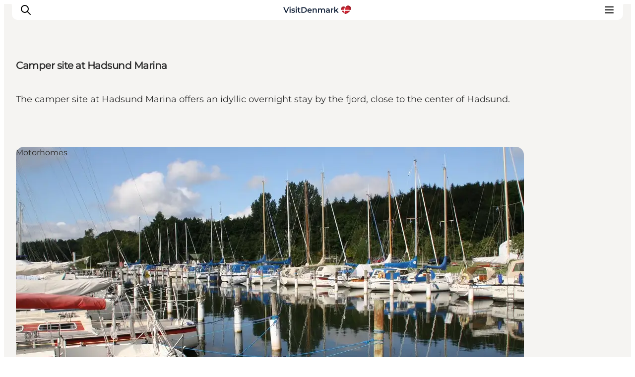

--- FILE ---
content_type: text/html; charset=utf-8
request_url: https://www.visitdenmark.se/danmark/planera-resan/camper-site-hadsund-marina-gdk1102310
body_size: 19654
content:
<!DOCTYPE html><html lang="sv"><head><meta charSet="utf-8"/><meta name="viewport" content="width=device-width, initial-scale=1"/><link rel="preload" href="https://www.visitdenmark.com/files/visitdenmark.com/2023-03/VDK-logo.svg" as="image"/><link rel="stylesheet" href="/_next/static/chunks/c3c14b71bb5e25c5.css" data-precedence="next"/><link rel="stylesheet" href="/_next/static/chunks/e6d2efe0c30df128.css" data-precedence="next"/><link rel="stylesheet" href="/_next/static/chunks/cd4224f4486f39fb.css" data-precedence="next"/><link rel="stylesheet" href="/_next/static/chunks/3da40ae3de3017f8.css" data-precedence="next"/><link rel="stylesheet" href="/_next/static/chunks/b96d80b8fafe6a10.css" data-precedence="next"/><link rel="stylesheet" href="/_next/static/chunks/e1eaa1023e970b2a.css" data-precedence="next"/><link rel="stylesheet" href="/_next/static/chunks/163f657a16afbe5e.css" data-precedence="next"/><link rel="preload" as="script" fetchPriority="low" href="/_next/static/chunks/29f89178b15baee4.js"/><script src="/_next/static/chunks/f5293b943f689787.js" async=""></script><script src="/_next/static/chunks/21ce2c2412a1a327.js" async=""></script><script src="/_next/static/chunks/d0300bffb79131f2.js" async=""></script><script src="/_next/static/chunks/69af614134295f11.js" async=""></script><script src="/_next/static/chunks/turbopack-533ea817eca1e741.js" async=""></script><script src="/_next/static/chunks/82e40dc41a110604.js" async=""></script><script src="/_next/static/chunks/c19b156974b94b42.js" async=""></script><script src="/_next/static/chunks/9fcf33e2b08b5d0d.js" async=""></script><script src="/_next/static/chunks/1dc127070262d0de.js" async=""></script><script src="/_next/static/chunks/8e90e06892d09946.js" async=""></script><script src="/_next/static/chunks/4c2c4b59bbf4c031.js" async=""></script><script src="/_next/static/chunks/d7b10bb9e2cbd622.js" async=""></script><script src="/_next/static/chunks/c72cc1015981e0f2.js" async=""></script><script src="/_next/static/chunks/3cb2c3781678e163.js" async=""></script><script src="/_next/static/chunks/317d3da10ab1a50f.js" async=""></script><script src="/_next/static/chunks/c7625667a980dd7c.js" async=""></script><script src="/_next/static/chunks/8224d0b9ea5d8a58.js" async=""></script><script src="/_next/static/chunks/9f0f732e50e2ba8e.js" async=""></script><script src="/_next/static/chunks/50884ebda7a90d1d.js" async=""></script><meta name="next-size-adjust" content=""/><meta property="cludo:category_primary" content="Accommodation"/><meta property="cludo:category_secondary" content="Motorhomes"/><meta property="cludo:content_type" content="Product"/><meta property="cludo:image" content="https://files.guidedanmark.org/files/481/198429_Hadsund_Lystbdehavn.jpg"/><title>Autocamperplads | Hadsund Lystbådehavn</title><meta name="description" content="Autocamperpladsen ved Hadsund Lystbådehavn tilbyder en idyllisk overnatning ved fjorden, tæt på Hadsund centrum."/><link rel="manifest" href="/manifest.json"/><meta name="image_src" content="https://files.guidedanmark.org/files/481/198429_Hadsund_Lystbdehavn.jpg"/><meta name="twitter:card" content="summary_large_image"/><meta name="twitter:description" content="Autocamperpladsen ved Hadsund Lystbådehavn tilbyder en idyllisk overnatning ved fjorden, tæt på Hadsund centrum."/><meta name="twitter:title" content="Autocamperplads | Hadsund Lystbådehavn"/><meta name="twitter:image" content="https://files.guidedanmark.org/files/481/198429_Hadsund_Lystbdehavn.jpg"/><meta name="google-site-verification" content="m_DxZGeD4yrYhPUyNn2v3xDlBCu8owLZzZKvdgn85Ko"/><link rel="canonical" href="https://www.visithimmerland.eu/himmerland-en/plan-your-stay/camper-site-hadsund-marina-gdk1102310"/><link rel="alternate" hrefLang="en" href="https://www.visitdenmark.com/denmark/plan-your-trip/camper-site-at-hadsund-marina-gdk1102310"/><link rel="alternate" hrefLang="da" href="https://www.visitdenmark.dk/danmark/explore/autocamperplads-ved-hadsund-lystbaadehavn-gdk1102310"/><link rel="alternate" hrefLang="de" href="https://www.visitdenmark.de/daenemark/reiseplanung/wohnmobilstellplatz-bei-hadsund-marina-gdk1102310"/><link rel="alternate" hrefLang="fr" href="https://www.visitdenmark.fr/danemark/planifiez-votre-voyage/camper-site-hadsund-marina-gdk1102310"/><link rel="alternate" hrefLang="it" href="https://www.visitdenmark.it/danimarca/pianifica-il-viaggio/camper-site-hadsund-marina-gdk1102310"/><link rel="alternate" hrefLang="nl" href="https://www.visitdenmark.nl/denemarken/reis-plannen/camper-site-hadsund-marina-gdk1102310"/><link rel="alternate" hrefLang="sv" href="https://www.visitdenmark.se/danmark/planera-resan/camper-site-hadsund-marina-gdk1102310"/><link rel="alternate" hrefLang="nb" href="https://www.visitdenmark.no/danmark/planlegg-reisen/autocamperplads-ved-hadsund-lystbaadehavn-gdk1102310"/><meta name="mobile-web-app-capable" content="yes"/><meta name="apple-mobile-web-app-title" content="Visit Denmark"/><meta name="apple-mobile-web-app-status-bar-style" content="default"/><meta property="og:title" content="Autocamperplads | Hadsund Lystbådehavn"/><meta property="og:description" content="Autocamperpladsen ved Hadsund Lystbådehavn tilbyder en idyllisk overnatning ved fjorden, tæt på Hadsund centrum."/><meta property="og:url" content="https://www.visithimmerland.eu/himmerland-en/plan-your-stay/camper-site-hadsund-marina-gdk1102310"/><meta property="og:site_name" content="VisitDenmark"/><meta property="og:image" content="https://files.guidedanmark.org/files/481/198429_Hadsund_Lystbdehavn.jpg"/><meta name="twitter:card" content="summary_large_image"/><meta name="twitter:title" content="Autocamperplads | Hadsund Lystbådehavn"/><meta name="twitter:description" content="Autocamperpladsen ved Hadsund Lystbådehavn tilbyder en idyllisk overnatning ved fjorden, tæt på Hadsund centrum."/><meta name="twitter:image" content="https://files.guidedanmark.org/files/481/198429_Hadsund_Lystbdehavn.jpg"/><link rel="icon" href="/favicon.ico?favicon.6ef1db39.ico" sizes="48x48" type="image/x-icon"/><link rel="icon" href="/icon0.svg?icon0.f45f2625.svg" sizes="any" type="image/svg+xml"/><link rel="icon" href="/icon1.png?icon1.43be722a.png" sizes="96x96" type="image/png"/><link rel="apple-touch-icon" href="/apple-icon.png?apple-icon.ff66f5fa.png" sizes="180x180" type="image/png"/><script src="/_next/static/chunks/a6dad97d9634a72d.js" noModule=""></script></head><body class="montserrat_a6b03b6-module__xwFC0W__className flex flex-col items-center antialiased"><div hidden=""><!--$--><!--/$--></div><script>
(function(){
  var lang="sv";
  var hash="4a3d8134";
  var url="/api/dictionary?lang="+lang+"&hash="+hash;
  var cached=null;
  
  // Try localStorage cache first (instant, no network)
  try{
    var stored=localStorage.getItem("__dict_"+lang);
    if(stored){
      var parsed=JSON.parse(stored);
      if(parsed.hash===hash){
        cached=parsed.data;
      }
    }
  }catch(e){}
  
  if(cached){
    window.__TRANSLATIONS__=cached;
    window.__CURRENT_LANG__=lang;
    window.__DICT_HASH__=hash;
  }else{
    // Synchronous XHR to block until translations load (hydration safety)
    var xhr=new XMLHttpRequest();
    xhr.open("GET",url,false);
    try{
      xhr.send();
      if(xhr.status===200){
        var data=JSON.parse(xhr.responseText);
        window.__TRANSLATIONS__=data;
        window.__CURRENT_LANG__=lang;
        window.__DICT_HASH__=hash;
        // Cache in localStorage for next page load
        try{
          localStorage.setItem("__dict_"+lang,JSON.stringify({hash:hash,data:data}));
        }catch(e){}
      }
    }catch(e){
      console.error("Failed to load translations:",e);
    }
  }
})();
</script><script>
(function() {
  function supportsModernCSS() {
    if (!window.CSS || !window.CSS.supports) {
      return false;
    }
    try {
      var style = document.createElement('style');
      style.textContent = '@layer test {}';
      document.head.appendChild(style);
      var supportsLayers = style.sheet && style.sheet.cssRules.length > 0;
      document.head.removeChild(style);
      return supportsLayers;
    } catch (e) {
      return false;
    }
  }
  var isModern = supportsModernCSS();
  if (isModern) {
    return;
  }
  var link = document.createElement('link');
  link.rel = 'stylesheet';
  link.href = '/styles/legacy.css';
  document.head.appendChild(link);
})();
        </script><header class="top-0 z-50 w-[calc(100%-40px)] lg:w-[calc(100%-64px)] max-w-[1920px] px-6 lg:px-8 py-5 bg-white items-center justify-between transition-transform duration-300 hidden lg:flex header-curved fixed"><div class="flex items-center gap-4"><div class="flex items-center w-auto"><a href="/" class="block h-5" aria-label="Go to homepage"><img src="https://www.visitdenmark.com/files/visitdenmark.com/2023-03/VDK-logo.svg" alt="VisitDenmark" width="158" height="23" class="h-full w-auto object-contain" loading="eager"/></a></div></div><nav aria-label="Navigation" class="z-10"><ul class="flex flex-col whitespace-nowrap lg:flex-row lg:items-center gap-6"><li class="shrink-0"><a href="https://www.visitdenmark.se/danmark/inspiration" class="py-4 text-sm font-semibold tracking-tight hover:underline ">Inspiration</a></li><li class="shrink-0"><a href="https://www.visitdenmark.se/danmark/resmal" class="py-4 text-sm font-semibold tracking-tight hover:underline ">Resmål</a></li><li class="shrink-0"><a href="https://www.visitdenmark.se/danmark/aktiviteter" class="py-4 text-sm font-semibold tracking-tight hover:underline ">Aktiviteter</a></li><li class="shrink-0"><a href="https://www.visitdenmark.se/danmark/overnattning" class="py-4 text-sm font-semibold tracking-tight hover:underline ">Övernatta</a></li><li class="shrink-0"><a href="https://www.visitdenmark.se/danmark/faq" class="py-4 text-sm font-semibold tracking-tight hover:underline ">Planera resan</a></li></ul></nav><div class="flex items-center gap-1"><div><button type="button" class="flex items-center gap-0.5 text-xs font-semibold border border-grey-2 rounded-[5px] pl-2 pr-1 py-1" aria-expanded="false" aria-haspopup="true">Site<svg xmlns="http://www.w3.org/2000/svg" width="16" height="16" viewBox="0 0 24 24" fill="none" stroke="currentColor" stroke-width="2" stroke-linecap="round" stroke-linejoin="round" class="tabler-icon tabler-icon-chevron-down "><path d="M6 9l6 6l6 -6"></path></svg></button></div><div><button type="button" class="flex items-center gap-0.5 text-xs font-semibold border border-grey-2 rounded-[5px] pl-2 pr-1 py-1" aria-expanded="false" aria-haspopup="true"><div class="flex items-center gap-1"><svg xmlns="http://www.w3.org/2000/svg" width="16" height="16" viewBox="0 0 24 24" fill="none" stroke="currentColor" stroke-width="2" stroke-linecap="round" stroke-linejoin="round" class="tabler-icon tabler-icon-world "><path d="M3 12a9 9 0 1 0 18 0a9 9 0 0 0 -18 0"></path><path d="M3.6 9h16.8"></path><path d="M3.6 15h16.8"></path><path d="M11.5 3a17 17 0 0 0 0 18"></path><path d="M12.5 3a17 17 0 0 1 0 18"></path></svg><span class="sr-only">Välj språk</span></div><svg xmlns="http://www.w3.org/2000/svg" width="16" height="16" viewBox="0 0 24 24" fill="none" stroke="currentColor" stroke-width="2" stroke-linecap="round" stroke-linejoin="round" class="tabler-icon tabler-icon-chevron-down "><path d="M6 9l6 6l6 -6"></path></svg></button></div><button type="button" id="search" class="items-center gap-0.5 text-xs font-semibold border border-grey-2 rounded-[5px] pl-1 pr-1 py-1 hidden lg:flex"><svg xmlns="http://www.w3.org/2000/svg" width="16" height="16" viewBox="0 0 24 24" fill="none" stroke="currentColor" stroke-width="2" stroke-linecap="round" stroke-linejoin="round" class="tabler-icon tabler-icon-search "><path d="M10 10m-7 0a7 7 0 1 0 14 0a7 7 0 1 0 -14 0"></path><path d="M21 21l-6 -6"></path></svg><span class="sr-only">Sök</span></button></div></header><header class="fixed top-0 z-50 flex w-[calc(100%-48px)] items-center justify-between lg:hidden"><div class="header-curved z-30 flex w-full items-center justify-between py-2"><button type="button" id="mobile-search" class="appearance-none bg-transparent border-0 items-center gap-0.5 text-xs font-semibold z-20 ml-2 p-2"><svg xmlns="http://www.w3.org/2000/svg" width="24" height="24" viewBox="0 0 24 24" fill="none" stroke="currentColor" stroke-width="2" stroke-linecap="round" stroke-linejoin="round" class="tabler-icon tabler-icon-search "><path d="M10 10m-7 0a7 7 0 1 0 14 0a7 7 0 1 0 -14 0"></path><path d="M21 21l-6 -6"></path></svg></button><div class="flex items-center z-20 max-h-[18px] w-auto transition-all"><a href="/" class="block h-5" aria-label="Go to homepage"><img src="https://www.visitdenmark.com/files/visitdenmark.com/2023-03/VDK-logo.svg" alt="VisitDenmark" width="123" height="18" class="h-full w-auto object-contain" loading="eager"/></a></div><button type="button" class="appearance-none bg-transparent border-0 z-50 p-2 mr-2" aria-label="Open menu"><svg xmlns="http://www.w3.org/2000/svg" width="24" height="24" viewBox="0 0 24 24" fill="none" stroke="currentColor" stroke-width="2" stroke-linecap="round" stroke-linejoin="round" class="tabler-icon tabler-icon-menu-2 "><path d="M4 6l16 0"></path><path d="M4 12l16 0"></path><path d="M4 18l16 0"></path></svg></button></div><div class="fixed inset-0 z-10 bg-white" style="transform:translateY(-100%);transition:transform 300ms ease-in-out"><nav class="px-6 pt-30"><ul class="flex flex-col whitespace-nowrap lg:flex-row lg:items-center"><li class="shrink-0"><a href="https://www.visitdenmark.se/danmark/inspiration" class="block w-full text-left py-5 text-xl font-semibold border-b border-grey-2 focus:-mx-8 focus:bg-foreground focus:text-background focus:px-8 focus:w-[calc(100%+56px)] active:-mx-8 active:bg-foreground active:text-background active:px-8 active:w-[calc(100%+56px)] ">Inspiration</a></li><li class="shrink-0"><a href="https://www.visitdenmark.se/danmark/resmal" class="block w-full text-left py-5 text-xl font-semibold border-b border-grey-2 focus:-mx-8 focus:bg-foreground focus:text-background focus:px-8 focus:w-[calc(100%+56px)] active:-mx-8 active:bg-foreground active:text-background active:px-8 active:w-[calc(100%+56px)] ">Resmål</a></li><li class="shrink-0"><a href="https://www.visitdenmark.se/danmark/aktiviteter" class="block w-full text-left py-5 text-xl font-semibold border-b border-grey-2 focus:-mx-8 focus:bg-foreground focus:text-background focus:px-8 focus:w-[calc(100%+56px)] active:-mx-8 active:bg-foreground active:text-background active:px-8 active:w-[calc(100%+56px)] ">Aktiviteter</a></li><li class="shrink-0"><a href="https://www.visitdenmark.se/danmark/overnattning" class="block w-full text-left py-5 text-xl font-semibold border-b border-grey-2 focus:-mx-8 focus:bg-foreground focus:text-background focus:px-8 focus:w-[calc(100%+56px)] active:-mx-8 active:bg-foreground active:text-background active:px-8 active:w-[calc(100%+56px)] ">Övernatta</a></li><li class="shrink-0"><a href="https://www.visitdenmark.se/danmark/faq" class="block w-full text-left py-5 text-xl font-semibold border-b border-grey-2 focus:-mx-8 focus:bg-foreground focus:text-background focus:px-8 focus:w-[calc(100%+56px)] active:-mx-8 active:bg-foreground active:text-background active:px-8 active:w-[calc(100%+56px)] ">Planera resan</a></li></ul></nav><div class="absolute bottom-0 left-0 right-0 p-6 bg-white"><div class="flex items-stretch gap-2"><button type="button" class="flex items-center gap-1 text-sm font-semibold border border-grey-2 rounded-[5px] px-2 py-3">Turist<svg xmlns="http://www.w3.org/2000/svg" width="16" height="16" viewBox="0 0 24 24" fill="none" stroke="currentColor" stroke-width="2" stroke-linecap="round" stroke-linejoin="round" class="tabler-icon tabler-icon-chevron-down "><path d="M6 9l6 6l6 -6"></path></svg></button><button type="button" class="flex items-center gap-1 text-sm font-semibold border border-grey-2 rounded-[5px] px-2 py-2"><svg xmlns="http://www.w3.org/2000/svg" width="24" height="24" viewBox="0 0 24 24" fill="none" stroke="currentColor" stroke-width="2" stroke-linecap="round" stroke-linejoin="round" class="tabler-icon tabler-icon-world "><path d="M3 12a9 9 0 1 0 18 0a9 9 0 0 0 -18 0"></path><path d="M3.6 9h16.8"></path><path d="M3.6 15h16.8"></path><path d="M11.5 3a17 17 0 0 0 0 18"></path><path d="M12.5 3a17 17 0 0 1 0 18"></path></svg><svg xmlns="http://www.w3.org/2000/svg" width="16" height="16" viewBox="0 0 24 24" fill="none" stroke="currentColor" stroke-width="2" stroke-linecap="round" stroke-linejoin="round" class="tabler-icon tabler-icon-chevron-down "><path d="M6 9l6 6l6 -6"></path></svg></button></div></div></div><div class="fixed inset-0 z-50 transition-opacity pointer-events-none opacity-0"><div class="absolute inset-0 bg-foreground/30"></div><div role="dialog" aria-modal="true" aria-labelledby="panel-title-Select site" aria-hidden="true" class="absolute bottom-0 left-0 right-0 z-50 bg-white rounded-t-xl p-6 transition-transform duration-300 ease-in-out translate-y-full"><div class="flex justify-between items-center mb-4"><h2 id="panel-title-Select site" class="text-lg font-semibold">Select site</h2><button type="button" class="p-2"><svg xmlns="http://www.w3.org/2000/svg" width="24" height="24" viewBox="0 0 24 24" fill="none" stroke="currentColor" stroke-width="2" stroke-linecap="round" stroke-linejoin="round" class="tabler-icon tabler-icon-x "><path d="M18 6l-12 12"></path><path d="M6 6l12 12"></path></svg></button></div><div class="overflow-y-auto max-h-[60vh]"><ul class="space-y-4"><li><a href="https://www.visitdenmark.se/danmark" class="active:outline-foreground block py-2 text-xs font-semibold active:outline-1 active:outline-offset-2">Turist</a></li><li><a href="https://www.visitdenmark.se/press" class="active:outline-foreground block py-2 text-xs font-semibold active:outline-1 active:outline-offset-2">Press</a></li></ul></div></div></div><div class="fixed inset-0 z-50 transition-opacity pointer-events-none opacity-0"><div class="absolute inset-0 bg-foreground/30"></div><div role="dialog" aria-modal="true" aria-labelledby="panel-title-Select language" aria-hidden="true" class="absolute bottom-0 left-0 right-0 z-50 bg-white rounded-t-xl p-6 transition-transform duration-300 ease-in-out translate-y-full"><div class="flex justify-between items-center mb-4"><h2 id="panel-title-Select language" class="text-lg font-semibold">Select language</h2><button type="button" class="p-2"><svg xmlns="http://www.w3.org/2000/svg" width="24" height="24" viewBox="0 0 24 24" fill="none" stroke="currentColor" stroke-width="2" stroke-linecap="round" stroke-linejoin="round" class="tabler-icon tabler-icon-x "><path d="M18 6l-12 12"></path><path d="M6 6l12 12"></path></svg></button></div><div class="overflow-y-auto max-h-[60vh]"><a href="https://www.visitdenmark.com/" class="block w-full text-left cursor-pointer py-3 text-xs font-semibold px-0 focus:underline text-gray-700 hover:bg-gray-100 hover:text-gray-900">English</a><a href="https://www.visitdenmark.dk/" class="block w-full text-left cursor-pointer py-3 text-xs font-semibold px-0 focus:underline text-gray-700 hover:bg-gray-100 hover:text-gray-900">Danish</a><a href="https://www.visitdenmark.de/" class="block w-full text-left cursor-pointer py-3 text-xs font-semibold px-0 focus:underline text-gray-700 hover:bg-gray-100 hover:text-gray-900">Deutsch</a><a href="https://www.visitdenmark.fr/" class="block w-full text-left cursor-pointer py-3 text-xs font-semibold px-0 focus:underline text-gray-700 hover:bg-gray-100 hover:text-gray-900">Français</a><a href="https://www.visitdenmark.it/" class="block w-full text-left cursor-pointer py-3 text-xs font-semibold px-0 focus:underline text-gray-700 hover:bg-gray-100 hover:text-gray-900">Italiano</a><a href="https://www.visitdenmark.nl/" class="block w-full text-left cursor-pointer py-3 text-xs font-semibold px-0 focus:underline text-gray-700 hover:bg-gray-100 hover:text-gray-900">Nederlands</a><a href="https://www.visitdenmark.se/" class="block w-full text-left hover:bg-gray-100 cursor-pointer py-3 text-xs px-0 focus:underline font-medium bg-white text-grey-3">Svenska</a><a href="https://www.visitdenmark.no/" class="block w-full text-left cursor-pointer py-3 text-xs font-semibold px-0 focus:underline text-gray-700 hover:bg-gray-100 hover:text-gray-900">Norsk</a></div></div></div></header><!--$!--><template data-dgst="BAILOUT_TO_CLIENT_SIDE_RENDERING"></template><!--/$--><main><script type="application/ld+json">{"@context":"https://schema.org","@graph":[{"@type":"RVPark","name":"Camper site at Hadsund Marina","geo":{"@type":"GeoCoordinates","latitude":"56.710578","longitude":"10.105393"},"address":{"@type":"PostalAddress","streetAddress":["Hadsund Lystbådehavn","Thygeslundvej 3"],"postalCode":"9560"}},{"@type":"Product","name":"Camper site at Hadsund Marina","image":{"@type":"ImageObject","url":"https://files.guidedanmark.org/files/481/198429_Hadsund_Lystbdehavn.jpg"}}]}</script><article data-node-type="Product"><div class="product-hero relative" style="background-color:#F5F4F2;color:#2B2B2B"><div class="grid-system"><div class="container-full flex flex-col pt-24"><div class="lg:flex grow flex-col items-center lg:justify-center"><div class="flex flex-col gap-8 lg:grid-sub-system text-left"><h1 class="h2 font-extrabold lg:col-span-6">Camper site at Hadsund Marina</h1><div class="lg:col-span-6 lg:col-start-1"><p class="text-lg pt-2 font-medium">The camper site at Hadsund Marina offers an idyllic overnight stay by the fjord, close to the center of Hadsund.</p></div></div></div><div class="w-full mb-16 mt-16" id="product-hero-media-wrapper"><div class="relative aspect-video flex [&amp;&gt;.labelled]:w-full [&amp;&gt;.labelled]:h-full" style="--color-background:#F5F4F2"><div class="relative labelled" data-label-position-x="start" data-label-position-y="top" style="--border-radius:var(--radius-xl)"><picture class="hero-gradient--bottom rounded"><source srcSet="https://files.guidedanmark.org/files/481/198429_Hadsund_Lystbdehavn.jpg?width=213&amp;height=120&amp;mode=crop&amp;scale=down&amp;format=webp&amp;webp.quality=60 213w, https://files.guidedanmark.org/files/481/198429_Hadsund_Lystbdehavn.jpg?width=427&amp;height=240&amp;mode=crop&amp;scale=down&amp;format=webp&amp;webp.quality=60 427w, https://files.guidedanmark.org/files/481/198429_Hadsund_Lystbdehavn.jpg?width=427&amp;height=240&amp;mode=crop&amp;scale=down&amp;format=webp&amp;webp.quality=60 427w, https://files.guidedanmark.org/files/481/198429_Hadsund_Lystbdehavn.jpg?width=1280&amp;height=720&amp;mode=crop&amp;scale=down&amp;format=webp&amp;webp.quality=60 1280w, https://files.guidedanmark.org/files/481/198429_Hadsund_Lystbdehavn.jpg?width=1707&amp;height=960&amp;mode=crop&amp;scale=down&amp;format=webp&amp;webp.quality=60 1707w, https://files.guidedanmark.org/files/481/198429_Hadsund_Lystbdehavn.jpg?width=2000&amp;height=1125&amp;mode=crop&amp;scale=down&amp;format=webp&amp;webp.quality=60 2000w" type="image/webp"/><source srcSet="https://files.guidedanmark.org/files/481/198429_Hadsund_Lystbdehavn.jpg?width=213&amp;height=120&amp;mode=crop&amp;scale=down&amp;format=jpeg&amp;jpeg.quality=70 213w, https://files.guidedanmark.org/files/481/198429_Hadsund_Lystbdehavn.jpg?width=427&amp;height=240&amp;mode=crop&amp;scale=down&amp;format=jpeg&amp;jpeg.quality=70 427w, https://files.guidedanmark.org/files/481/198429_Hadsund_Lystbdehavn.jpg?width=427&amp;height=240&amp;mode=crop&amp;scale=down&amp;format=jpeg&amp;jpeg.quality=70 427w, https://files.guidedanmark.org/files/481/198429_Hadsund_Lystbdehavn.jpg?width=1280&amp;height=720&amp;mode=crop&amp;scale=down&amp;format=jpeg&amp;jpeg.quality=70 1280w, https://files.guidedanmark.org/files/481/198429_Hadsund_Lystbdehavn.jpg?width=1707&amp;height=960&amp;mode=crop&amp;scale=down&amp;format=jpeg&amp;jpeg.quality=70 1707w, https://files.guidedanmark.org/files/481/198429_Hadsund_Lystbdehavn.jpg?width=2000&amp;height=1125&amp;mode=crop&amp;scale=down&amp;format=jpeg&amp;jpeg.quality=70 2000w" type="image/jpeg"/><img src="https://files.guidedanmark.org/files/481/198429_Hadsund_Lystbdehavn.jpg" alt="Camper site at Hadsund Marina" width="800" height="450" loading="eager" fetchPriority="high" class="rounded-2xl object-cover" style="display:block;width:100%;aspect-ratio:1/0.5625" data-testaspectratio="SIXTEEN_NINE"/></picture><div class="not-prose flex items-center gap-3 flex-col absolute bottom-6 left-6 text-grey-1" data-testid="location-vertical"><span class="text-inherit flex items-center gap-1 font-semibold tracking-tight text-xs" data-testid="location-text"><svg width="12" height="15" viewBox="0 0 12 15" fill="none" xmlns="http://www.w3.org/2000/svg" data-testid="location-icon"><path d="M10.2424 2.41357C11.344 3.51497 11.974 5.00159 11.9992 6.55908C12.0245 8.11657 11.443 9.62283 10.3778 10.7594L10.2424 10.8994L7.41384 13.7273C7.05494 14.086 6.57311 14.2948 6.06598 14.3115C5.55885 14.3282 5.06432 14.1516 4.68258 13.8173L4.58658 13.7273L1.75732 10.8987C0.632129 9.77349 0 8.2474 0 6.65613C0 5.06486 0.632129 3.53877 1.75732 2.41357C2.88252 1.28838 4.40861 0.65625 5.99988 0.65625C7.59115 0.65625 9.11724 1.28838 10.2424 2.41357ZM5.99988 4.65618C5.73724 4.65618 5.47718 4.70791 5.23453 4.80842C4.99189 4.90893 4.77142 5.05624 4.5857 5.24195C4.39999 5.42767 4.25268 5.64814 4.15217 5.89078C4.05166 6.13343 3.99993 6.39349 3.99993 6.65613C3.99993 6.91877 4.05166 7.17883 4.15217 7.42148C4.25268 7.66412 4.39999 7.88459 4.5857 8.07031C4.77142 8.25602 4.99189 8.40333 5.23453 8.50384C5.47718 8.60435 5.73724 8.65608 5.99988 8.65608C6.5303 8.65608 7.03899 8.44537 7.41406 8.07031C7.78912 7.69524 7.99983 7.18655 7.99983 6.65613C7.99983 6.12571 7.78912 5.61702 7.41406 5.24195C7.03899 4.86689 6.5303 4.65618 5.99988 4.65618Z" fill="currentColor"></path></svg>Mariager Fjord, North Jutland</span></div><div class="absolute start-0 top-0"><div class="label">Motorhomes</div></div></div></div><div class="not-prose text-inherit flex items-center gap-3 flex-row mt-4" data-testid="location-inline"><div class="flex gap-1 items-start flex-row"><span class="text-xs font-medium flex gap-1" data-testid="location-photographer"><span>Foto<!-- -->:<!-- --> <!-- -->Destination Himmerland</span></span></div></div></div></div></div></div><div class="grid-system mt-16"><div data-delta="1" class="paragraph-item paragraph-item-1 paragraph-type--text prose font-medium container-text content-column:container-text--article w-full min-w-full"><p>In the town of <a href="https://www.visithimmerland.eu/hadsund" target="_blank">Hadsund</a>, motorhome travelers can stay at the motorhome parking area located at <a href="https://www.visithimmerland.eu/himmerland-en/plan-your-stay/hadsund-yachthafen-gdk700472" target="_blank">Hadsund Marina</a>, approximately 1 km from the town center. The site is situated right by the fjord, close to great shopping opportunities and, not least, delightful restaurants.</p>
<p>Here, guests can make use of the yacht club&#x27;s excellent facilities, which include both showers and toilets.</p>
<ul>
<li><strong>Fee per night:</strong> DKK 150 (excluding electricity and shower)</li>
<li><strong>Shower price:</strong> 4 min. – DKK 5</li>
<li><strong>Electricity price:</strong> 5 kWh – DKK 25</li>
<li><strong>WiFi available in and around the clubhouse</strong></li>
</ul></div></div><div class="mt-16 grid-system gap-y-4"><div class="col-[content] lg:col-start-2 lg:col-span-4 font-semibold text-xl pt-3">Läs mer</div><div class="col-[content] lg:col-start-6 lg:col-span-8 "><div class="accordion"><details id="accordion-item-0" class="accordion-item group mb-2"><summary class="flex items-center justify-between cursor-pointer outline-1 outline-grey-2 px-6 py-4 rounded-xl hover:outline-1 hover:outline-foreground group-open:rounded-b-none group-open:bg-foreground group-open:text-background font-medium"><span class="tracking-tight pr-2">Contact Information</span><span class="ml-2 transition-transform duration-200 group-open:rotate-180 text-foreground group-open:text-background"><svg xmlns="http://www.w3.org/2000/svg" width="17" height="17" viewBox="0 0 24 24" fill="none" stroke="currentColor" stroke-width="2" stroke-linecap="round" stroke-linejoin="round" class="tabler-icon tabler-icon-chevron-down "><path d="M6 9l6 6l6 -6"></path></svg></span></summary><div class="font-medium tracking-tight p-6 border-1 border-grey-2 rounded-b-xl"><ul><li>Email<span>:<!-- --> <!-- -->havnekontor@hadsundsejlklub.dk</span></li></ul></div></details><details id="accordion-item-1" class="accordion-item group mb-2"><summary class="flex items-center justify-between cursor-pointer outline-1 outline-grey-2 px-6 py-4 rounded-xl hover:outline-1 hover:outline-foreground group-open:rounded-b-none group-open:bg-foreground group-open:text-background font-medium"><span class="tracking-tight pr-2">Facilities</span><span class="ml-2 transition-transform duration-200 group-open:rotate-180 text-foreground group-open:text-background"><svg xmlns="http://www.w3.org/2000/svg" width="17" height="17" viewBox="0 0 24 24" fill="none" stroke="currentColor" stroke-width="2" stroke-linecap="round" stroke-linejoin="round" class="tabler-icon tabler-icon-chevron-down "><path d="M6 9l6 6l6 -6"></path></svg></span></summary><div class="font-medium tracking-tight p-6 border-1 border-grey-2 rounded-b-xl"><ul><li>RV wastewater dump station</li><li>Electrical outlet</li><li>Water supply</li><li>Chemical toilet waste disposal</li><li>WiFi</li><li>Shower/toilet</li></ul></div></details></div></div></div><div class="mt-16 grid-system gap-y-4"><div class="col-[content] lg:col-start-2 lg:col-span-5 pt-3 bg-grey-1 rounded-2xl p-6 lg:p-12" style="background-color:#F5F4F2;color:#2B2B2B"><svg xmlns="http://www.w3.org/2000/svg" width="32" height="32" viewBox="0 0 24 24" fill="none" stroke="currentColor" stroke-width="2" stroke-linecap="round" stroke-linejoin="round" class="tabler-icon tabler-icon-map-pin mb-2"><path d="M9 11a3 3 0 1 0 6 0a3 3 0 0 0 -6 0"></path><path d="M17.657 16.657l-4.243 4.243a2 2 0 0 1 -2.827 0l-4.244 -4.243a8 8 0 1 1 11.314 0z"></path></svg><h2 class="h3 mb-3">Hitta vägbeskrivning</h2><div class="font-medium"><p>Hadsund Lystbådehavn, Thygeslundvej 3</p><p>9560 Hadsund</p></div></div><div class="col-[content] lg:col-start-7 lg:col-span-7 bg-grey-1 rounded-2xl overflow-hidden" style="min-height:400px"><!--$--><!--$!--><template data-dgst="BAILOUT_TO_CLIENT_SIDE_RENDERING"></template><div class="w-full h-full bg-gray-100 animate-pulse flex items-center justify-center min-h-[300px]"><span class="text-gray-400">Loading map...</span></div><!--/$--><!--/$--></div></div><div class="grid-system mt-16"><div class="col-start-2 col-end-8 lg:col-start-2 lg:col-end-14 mt-8 border-t border-grey-2 pt-4 mb-8"><p class="font-medium flex flex-wrap items-center"><span>Senast uppdaterad av:<!-- -->:</span><span class="mx-1">Destination Himmerland</span><span class="font-semibold break-words break-all">info@destinationhimmerland.dk</span></p></div></div><div class="grid-system" style="background-color:#F5F4F2;color:#2B2B2B"><div class="container-full mt-16"><h2 class="h3 mb-8">Relaterade produkter</h2></div><div class="container-full--no-margin md:container-full pb-16"><div class="swiper-carousel-container w-full [&amp;_.swiper:not(.swiper-initialized)_.swiper-slide]:w-auto!"><style>
        #swiper-b10237ac-17fb-4210-8189-0bfa178e8600:not(.swiper-initialized) {
          padding-left: 24px;
          padding-right: 24px;
        }
        #swiper-b10237ac-17fb-4210-8189-0bfa178e8600-navigation {
          display: flex;
        }
        @media (min-width: 768px) {
          #swiper-b10237ac-17fb-4210-8189-0bfa178e8600:not(.swiper-initialized) {
            padding-left: 0px;
            padding-right: 0px;
          }
          #swiper-b10237ac-17fb-4210-8189-0bfa178e8600-navigation {
            display: none;
          }
        }
        @media (min-width: 1024px) {
          #swiper-b10237ac-17fb-4210-8189-0bfa178e8600:not(.swiper-initialized) {
            padding-left: 0px;
            padding-right: 0px;
          }
          #swiper-b10237ac-17fb-4210-8189-0bfa178e8600-navigation {
            display: none;
          }
        }</style><div id="swiper-b10237ac-17fb-4210-8189-0bfa178e8600" class="swiper flex flex-nowrap overflow-hidden"><div class="swiper-wrapper"><div class="swiper-slide h-auto! flex-grow *:h-full flex-shrink-0 flex-grow-0 flex-shrink md:last-of-type:mr-0!" style="margin-right:20px"><div class="transition hover:border-foreground not-prose relative gap-y-5 rounded-2xl bg-background border border-grey-2 p-5 pb-6 min-h-52"><a href="https://www.visitdenmark.se/danmark/planera-resan/hadsund-fishing-and-yacht-harbour-gdk700430" class="full-size-link"><span class="sr-only"></span></a><div class="relative labelled w-full!" data-label-position-x="start" data-label-position-y="top" style="--border-radius:var(--radius-lg)"><picture class="w-full h-full object-cover rounded-lg block [&amp;&gt;img]:rounded-lg [&amp;&gt;img]:object-cover overflow-hidden"><source srcSet="https://files.guidedanmark.org/files/481/229921_Hadsund_Fiskerihavn_1_web.jpg?width=160&amp;height=120&amp;mode=crop&amp;scale=down&amp;format=webp&amp;webp.quality=60 160w, https://files.guidedanmark.org/files/481/229921_Hadsund_Fiskerihavn_1_web.jpg?width=320&amp;height=240&amp;mode=crop&amp;scale=down&amp;format=webp&amp;webp.quality=60 320w, https://files.guidedanmark.org/files/481/229921_Hadsund_Fiskerihavn_1_web.jpg?width=320&amp;height=240&amp;mode=crop&amp;scale=down&amp;format=webp&amp;webp.quality=60 320w, https://files.guidedanmark.org/files/481/229921_Hadsund_Fiskerihavn_1_web.jpg?width=960&amp;height=720&amp;mode=crop&amp;scale=down&amp;format=webp&amp;webp.quality=60 960w, https://files.guidedanmark.org/files/481/229921_Hadsund_Fiskerihavn_1_web.jpg?width=1280&amp;height=960&amp;mode=crop&amp;scale=down&amp;format=webp&amp;webp.quality=60 1280w, https://files.guidedanmark.org/files/481/229921_Hadsund_Fiskerihavn_1_web.jpg?width=1600&amp;height=1200&amp;mode=crop&amp;scale=down&amp;format=webp&amp;webp.quality=60 1600w" type="image/webp" sizes="(min-width: 1986px) 468px, (min-width: 1024px) calc(3 * (100vw - 2 * 4rem - 11 * 1rem) / 12 + 2 * 1rem), (min-width: 768px) calc(3 * (100vw - 2 * 2.5rem - 5 * 1rem) / 6 + 2 * 1rem), calc(100vw - 2 * 1.5rem)"/><source srcSet="https://files.guidedanmark.org/files/481/229921_Hadsund_Fiskerihavn_1_web.jpg?width=160&amp;height=120&amp;mode=crop&amp;scale=down&amp;format=jpeg&amp;jpeg.quality=70 160w, https://files.guidedanmark.org/files/481/229921_Hadsund_Fiskerihavn_1_web.jpg?width=320&amp;height=240&amp;mode=crop&amp;scale=down&amp;format=jpeg&amp;jpeg.quality=70 320w, https://files.guidedanmark.org/files/481/229921_Hadsund_Fiskerihavn_1_web.jpg?width=320&amp;height=240&amp;mode=crop&amp;scale=down&amp;format=jpeg&amp;jpeg.quality=70 320w, https://files.guidedanmark.org/files/481/229921_Hadsund_Fiskerihavn_1_web.jpg?width=960&amp;height=720&amp;mode=crop&amp;scale=down&amp;format=jpeg&amp;jpeg.quality=70 960w, https://files.guidedanmark.org/files/481/229921_Hadsund_Fiskerihavn_1_web.jpg?width=1280&amp;height=960&amp;mode=crop&amp;scale=down&amp;format=jpeg&amp;jpeg.quality=70 1280w, https://files.guidedanmark.org/files/481/229921_Hadsund_Fiskerihavn_1_web.jpg?width=1600&amp;height=1200&amp;mode=crop&amp;scale=down&amp;format=jpeg&amp;jpeg.quality=70 1600w" type="image/jpeg" sizes="(min-width: 1986px) 468px, (min-width: 1024px) calc(3 * (100vw - 2 * 4rem - 11 * 1rem) / 12 + 2 * 1rem), (min-width: 768px) calc(3 * (100vw - 2 * 2.5rem - 5 * 1rem) / 6 + 2 * 1rem), calc(100vw - 2 * 1.5rem)"/><img src="https://files.guidedanmark.org/files/481/229921_Hadsund_Fiskerihavn_1_web.jpg" alt="Hadsund Fishing- and Yacht Harbour" width="800" height="600" loading="lazy" class="" sizes="(min-width: 1986px) 468px, (min-width: 1024px) calc(3 * (100vw - 2 * 4rem - 11 * 1rem) / 12 + 2 * 1rem), (min-width: 768px) calc(3 * (100vw - 2 * 2.5rem - 5 * 1rem) / 6 + 2 * 1rem), calc(100vw - 2 * 1.5rem)" style="display:block;width:100%;aspect-ratio:1/0.75" data-testaspectratio="FOUR_THREE"/></picture><div class="absolute start-0 top-0"><div class="label">Activities</div></div></div><div class="py-2"><h3 class="font-semibold text-foreground mb-1 text-base">Hadsund Fishing- and Yacht Harbour</h3><p class="text-sm text-gray-500">Mariager Fjord, North Jutland</p></div></div></div><div class="swiper-slide h-auto! flex-grow *:h-full flex-shrink-0 flex-grow-0 flex-shrink md:last-of-type:mr-0!" style="margin-right:20px"><div class="transition hover:border-foreground not-prose relative gap-y-5 rounded-2xl bg-background border border-grey-2 p-5 pb-6 min-h-52"><a href="https://www.visitdenmark.se/danmark/planera-resan/hadsund-marina-gdk700472" class="full-size-link"><span class="sr-only"></span></a><div class="relative labelled w-full!" data-label-position-x="start" data-label-position-y="top" style="--border-radius:var(--radius-lg)"><picture class="w-full h-full object-cover rounded-lg block [&amp;&gt;img]:rounded-lg [&amp;&gt;img]:object-cover overflow-hidden"><source srcSet="https://files.guidedanmark.org/files/441/229917_Hadsund_Lystbdehavn_1_1024x576.jpg?width=160&amp;height=120&amp;mode=crop&amp;scale=down&amp;format=webp&amp;webp.quality=60 160w, https://files.guidedanmark.org/files/441/229917_Hadsund_Lystbdehavn_1_1024x576.jpg?width=320&amp;height=240&amp;mode=crop&amp;scale=down&amp;format=webp&amp;webp.quality=60 320w, https://files.guidedanmark.org/files/441/229917_Hadsund_Lystbdehavn_1_1024x576.jpg?width=320&amp;height=240&amp;mode=crop&amp;scale=down&amp;format=webp&amp;webp.quality=60 320w, https://files.guidedanmark.org/files/441/229917_Hadsund_Lystbdehavn_1_1024x576.jpg?width=960&amp;height=720&amp;mode=crop&amp;scale=down&amp;format=webp&amp;webp.quality=60 960w, https://files.guidedanmark.org/files/441/229917_Hadsund_Lystbdehavn_1_1024x576.jpg?width=1280&amp;height=960&amp;mode=crop&amp;scale=down&amp;format=webp&amp;webp.quality=60 1280w, https://files.guidedanmark.org/files/441/229917_Hadsund_Lystbdehavn_1_1024x576.jpg?width=1600&amp;height=1200&amp;mode=crop&amp;scale=down&amp;format=webp&amp;webp.quality=60 1600w" type="image/webp" sizes="(min-width: 1986px) 468px, (min-width: 1024px) calc(3 * (100vw - 2 * 4rem - 11 * 1rem) / 12 + 2 * 1rem), (min-width: 768px) calc(3 * (100vw - 2 * 2.5rem - 5 * 1rem) / 6 + 2 * 1rem), calc(100vw - 2 * 1.5rem)"/><source srcSet="https://files.guidedanmark.org/files/441/229917_Hadsund_Lystbdehavn_1_1024x576.jpg?width=160&amp;height=120&amp;mode=crop&amp;scale=down&amp;format=jpeg&amp;jpeg.quality=70 160w, https://files.guidedanmark.org/files/441/229917_Hadsund_Lystbdehavn_1_1024x576.jpg?width=320&amp;height=240&amp;mode=crop&amp;scale=down&amp;format=jpeg&amp;jpeg.quality=70 320w, https://files.guidedanmark.org/files/441/229917_Hadsund_Lystbdehavn_1_1024x576.jpg?width=320&amp;height=240&amp;mode=crop&amp;scale=down&amp;format=jpeg&amp;jpeg.quality=70 320w, https://files.guidedanmark.org/files/441/229917_Hadsund_Lystbdehavn_1_1024x576.jpg?width=960&amp;height=720&amp;mode=crop&amp;scale=down&amp;format=jpeg&amp;jpeg.quality=70 960w, https://files.guidedanmark.org/files/441/229917_Hadsund_Lystbdehavn_1_1024x576.jpg?width=1280&amp;height=960&amp;mode=crop&amp;scale=down&amp;format=jpeg&amp;jpeg.quality=70 1280w, https://files.guidedanmark.org/files/441/229917_Hadsund_Lystbdehavn_1_1024x576.jpg?width=1600&amp;height=1200&amp;mode=crop&amp;scale=down&amp;format=jpeg&amp;jpeg.quality=70 1600w" type="image/jpeg" sizes="(min-width: 1986px) 468px, (min-width: 1024px) calc(3 * (100vw - 2 * 4rem - 11 * 1rem) / 12 + 2 * 1rem), (min-width: 768px) calc(3 * (100vw - 2 * 2.5rem - 5 * 1rem) / 6 + 2 * 1rem), calc(100vw - 2 * 1.5rem)"/><img src="https://files.guidedanmark.org/files/441/229917_Hadsund_Lystbdehavn_1_1024x576.jpg" alt="Hadsund Marina" width="800" height="600" loading="lazy" class="" sizes="(min-width: 1986px) 468px, (min-width: 1024px) calc(3 * (100vw - 2 * 4rem - 11 * 1rem) / 12 + 2 * 1rem), (min-width: 768px) calc(3 * (100vw - 2 * 2.5rem - 5 * 1rem) / 6 + 2 * 1rem), calc(100vw - 2 * 1.5rem)" style="display:block;width:100%;aspect-ratio:1/0.75" data-testaspectratio="FOUR_THREE"/></picture><div class="absolute start-0 top-0"><div class="label">Activities</div></div></div><div class="py-2"><h3 class="font-semibold text-foreground mb-1 text-base">Hadsund Marina</h3><p class="text-sm text-gray-500">Mariager Fjord, North Jutland</p></div></div></div></div></div><div id="swiper-b10237ac-17fb-4210-8189-0bfa178e8600-navigation" class="swiper-navigation-container mt-8 justify-center gap-4 flex"><div class="group"><button class="inline-flex gap-2 rounded-full transition items-center font-semibold disabled:opacity-50 disabled:cursor-default bg-foreground text-background border md:bg-transparent md:text-foreground hover:bg-foreground hover:text-background group-hover:bg-foreground group-hover:text-background disabled:md:group-hover:bg-background disabled:md:group-hover:text-foreground p-1 swiper-button-prev-custom border-[#8c8c8c] cursor-not-allowed opacity-50" type="button" disabled="" style="--color-foreground:#2B2B2B;--color-background:#F5F4F2" data-variant="cta-black"><span class="sr-only">Föregående</span><svg xmlns="http://www.w3.org/2000/svg" width="24" height="24" viewBox="0 0 24 24" fill="none" stroke="currentColor" stroke-width="2" stroke-linecap="round" stroke-linejoin="round" class="tabler-icon tabler-icon-chevron-left "><path d="M15 6l-6 6l6 6"></path></svg></button></div><div class="group"><button class="inline-flex gap-2 rounded-full transition items-center font-semibold disabled:opacity-50 disabled:cursor-default bg-foreground text-background border md:bg-transparent md:text-foreground hover:bg-foreground hover:text-background group-hover:bg-foreground group-hover:text-background disabled:md:group-hover:bg-background disabled:md:group-hover:text-foreground p-1 swiper-button-next-custom border-[#8c8c8c] cursor-not-allowed opacity-50" type="button" disabled="" style="--color-foreground:#2B2B2B;--color-background:#F5F4F2" data-variant="cta-black"><span class="sr-only">Nästa</span><svg xmlns="http://www.w3.org/2000/svg" width="24" height="24" viewBox="0 0 24 24" fill="none" stroke="currentColor" stroke-width="2" stroke-linecap="round" stroke-linejoin="round" class="tabler-icon tabler-icon-chevron-right "><path d="M9 6l6 6l-6 6"></path></svg></button></div></div></div></div></div></article><!--$--><!--/$--></main><footer class="site-footer pt-12 pb-12 w-full bg-grey-1" style="background-color:#F5F4F2;color:#2B2B2B"><div class="grid-system"><div class="container-full"><div class="text-center mb-8"><h2 class="text-2xl font-bold mb-4">Add a little Denmark to your feed</h2><div class="max-w-2xl mx-auto mb-6 [&amp;_a]:underline font-medium"></div><div class="flex justify-center gap-6 mb-8 lg:mb-16"><a href="https://www.facebook.com/denmark" class="hover:text-foreground/80 transition-colors" aria-label="Visit our denmark page"><svg xmlns="http://www.w3.org/2000/svg" width="35" height="35" viewBox="0 0 24 24" fill="none" stroke="currentColor" stroke-width="2" stroke-linecap="round" stroke-linejoin="round" class="tabler-icon tabler-icon-brand-facebook "><path d="M7 10v4h3v7h4v-7h3l1 -4h-4v-2a1 1 0 0 1 1 -1h3v-4h-3a5 5 0 0 0 -5 5v2h-3"></path></svg></a><a href="https://www.instagram.com/govisitdenmark/" class="hover:text-foreground/80 transition-colors" aria-label="Visit our  page"><svg xmlns="http://www.w3.org/2000/svg" width="35" height="35" viewBox="0 0 24 24" fill="none" stroke="currentColor" stroke-width="2" stroke-linecap="round" stroke-linejoin="round" class="tabler-icon tabler-icon-brand-instagram "><path d="M4 8a4 4 0 0 1 4 -4h8a4 4 0 0 1 4 4v8a4 4 0 0 1 -4 4h-8a4 4 0 0 1 -4 -4z"></path><path d="M9 12a3 3 0 1 0 6 0a3 3 0 0 0 -6 0"></path><path d="M16.5 7.5v.01"></path></svg></a><a href="https://www.youtube.com/visitdenmark" class="hover:text-foreground/80 transition-colors" aria-label="Visit our visitdenmark page"><svg xmlns="http://www.w3.org/2000/svg" width="35" height="35" viewBox="0 0 24 24" fill="none" stroke="currentColor" stroke-width="2" stroke-linecap="round" stroke-linejoin="round" class="tabler-icon tabler-icon-brand-youtube "><path d="M2 8a4 4 0 0 1 4 -4h12a4 4 0 0 1 4 4v8a4 4 0 0 1 -4 4h-12a4 4 0 0 1 -4 -4v-8z"></path><path d="M10 9l5 3l-5 3z"></path></svg></a><a href="https://www.tiktok.com/@govisitdenmark" class="hover:text-foreground/80 transition-colors" aria-label="Visit our @govisitdenmark page"><svg xmlns="http://www.w3.org/2000/svg" width="35" height="35" viewBox="0 0 24 24" fill="none" stroke="currentColor" stroke-width="2" stroke-linecap="round" stroke-linejoin="round" class="tabler-icon tabler-icon-brand-tiktok "><path d="M21 7.917v4.034a9.948 9.948 0 0 1 -5 -1.951v4.5a6.5 6.5 0 1 1 -8 -6.326v4.326a2.5 2.5 0 1 0 4 2v-11.5h4.083a6.005 6.005 0 0 0 4.917 4.917z"></path></svg></a><a href="https://www.pinterest.dk/govisitdenmark/" class="hover:text-foreground/80 transition-colors" aria-label="Visit our  page"><svg xmlns="http://www.w3.org/2000/svg" width="35" height="35" viewBox="0 0 24 24" fill="none" stroke="currentColor" stroke-width="2" stroke-linecap="round" stroke-linejoin="round" class="tabler-icon tabler-icon-brand-pinterest "><path d="M8 20l4 -9"></path><path d="M10.7 14c.437 1.263 1.43 2 2.55 2c2.071 0 3.75 -1.554 3.75 -4a5 5 0 1 0 -9.7 1.7"></path><path d="M12 12m-9 0a9 9 0 1 0 18 0a9 9 0 1 0 -18 0"></path></svg></a></div></div><div class="bg-background text-foreground px-8 lg:px-16 py-10 rounded-2xl font-medium"><div class="mb-8"><div class="flex items-center"><a href="/" class="block h-5" aria-label="VisitDenmark"><img src="https://www.visitdenmark.com/files/visitdenmark.com/2023-03/VDK-logo.svg" alt="VisitDenmark" width="158" height="23" class="h-full w-auto object-contain" loading="eager"/></a></div></div><div class="flex flex-col md:grid md:grid-cols-5 gap-6 lg:gap-8 justify-between"><div class="mb-6 md:mb-0 md:col-span-2"><div class="mb-6 text-sm [&amp;_h2]:text-base [&amp;_h3]:text-base [&amp;_h2]:font-semibold [&amp;_h3]:font-semibold [&amp;_h2]:mb-4 [&amp;_h3]:mb-4 [&amp;_p]:my-2 max-w-xs [&amp;_a]:underline"><p><strong>VisitDenmark is Denmark’s national tourism organisation.</strong> Inspiring you to discover Denmark is literally our job!</p></div><div class="mt-6 relative"><div><button type="button" class="flex items-center gap-0.5 text-xs font-semibold border border-grey-2 rounded-[5px] pl-2 pr-1 py-1" aria-expanded="false" aria-haspopup="true"><div class="p-2 rounded flex justify-center items-center"><svg xmlns="http://www.w3.org/2000/svg" width="16" height="16" viewBox="0 0 24 24" fill="none" stroke="currentColor" stroke-width="2" stroke-linecap="round" stroke-linejoin="round" class="tabler-icon tabler-icon-world "><path d="M3 12a9 9 0 1 0 18 0a9 9 0 0 0 -18 0"></path><path d="M3.6 9h16.8"></path><path d="M3.6 15h16.8"></path><path d="M11.5 3a17 17 0 0 0 0 18"></path><path d="M12.5 3a17 17 0 0 1 0 18"></path></svg><span class="sr-only">Välj språk</span></div><svg xmlns="http://www.w3.org/2000/svg" width="16" height="16" viewBox="0 0 24 24" fill="none" stroke="currentColor" stroke-width="2" stroke-linecap="round" stroke-linejoin="round" class="tabler-icon tabler-icon-chevron-down "><path d="M6 9l6 6l6 -6"></path></svg></button></div></div></div><div class="mb-8 md:mb-0"><h4 class="font-semibold mb-4 text-base">Våra sajter</h4><ul class="text-sm"><li class="mb-2"><a href="https://www.visitdenmark.com/business-events" class=" hover:text-foreground hover:underline">Business Events</a></li><li class="mb-2"><a href="https://www.visitdenmark.se/node/936" class=" hover:text-foreground hover:underline">Travel Professionals</a></li></ul></div><div class="mb-8 md:mb-0"><h4 class="font-semibold mb-4 text-base">Media</h4><ul class="text-sm"><li class="mb-2"><a href="https://platform.crowdriff.com/m/visitdenmark" class=" hover:text-foreground hover:underline">Denmark Media Centre</a></li></ul></div><div class="mb-8 md:mb-0"><h4 class="font-semibold mb-4 text-base">Hjälp</h4><ul class="text-sm"><li class="mb-2"><a href="https://www.visitdenmark.se/danmark/faq" class=" hover:text-foreground hover:underline">Semester från A-Ö</a></li><li class="mb-2"><a href="https://www.visitdenmark.dk/corporate/om-os/kontakt" class=" hover:text-foreground hover:underline">Kontakta oss</a></li><li class="mb-2"><a href="https://www.visitdenmark.se/was" class=" hover:text-foreground hover:underline">Web Accessibility</a></li></ul></div></div></div><div class="container-full mt-12"><div class="flex flex-col md:flex-row justify-between items-center text-sm font-medium"><p>VisitDenmark ©<!-- -->2026</p><div class="flex gap-4 mt-2 md:mt-0"><a href="https://www.visitdenmark.se/dataprotection" class="hover:underline">Data Protection Notice</a><a href="https://www.visitdenmark.se/was" class="hover:underline">WAS (Web Accessibility Statement)</a></div></div></div></div></div></footer><script id="CookieConsent">
    (function() {
      var s = document.createElement('script');
      s.id = 'CookieConsent';
      s.src = 'https://policy.app.cookieinformation.com/uc.js';
      s.setAttribute('data-culture', 'SV');
      s.setAttribute('data-gcm-version', '2.0');
      s.type = 'text/javascript';
      s.async = true;
      document.head.appendChild(s);
    })();
  </script><script type="text/javascript">    (function(e,t,o,n,p,r,i){e.visitorGlobalObjectAlias=n;e[e.visitorGlobalObjectAlias]=e[e.visitorGlobalObjectAlias]||function(){(e[e.visitorGlobalObjectAlias].q=e[e.visitorGlobalObjectAlias].q||[]).push(arguments)};e[e.visitorGlobalObjectAlias].l=(new Date).getTime();r=t.createElement("script");r.src=o;r.async=true;i=t.getElementsByTagName("script")[0];i.parentNode.insertBefore(r,i)})(window,document,"https://diffuser-cdn.app-us1.com/diffuser/diffuser.js","vgo");
    vgo('setAccount', '68692612');
    vgo('setTrackByDefault', false);

    vgo('process');</script><script src="/_next/static/chunks/29f89178b15baee4.js" id="_R_" async=""></script><script>(self.__next_f=self.__next_f||[]).push([0])</script><script>self.__next_f.push([1,"1:\"$Sreact.fragment\"\n3:I[339756,[\"/_next/static/chunks/82e40dc41a110604.js\"],\"default\"]\n4:I[837457,[\"/_next/static/chunks/82e40dc41a110604.js\"],\"default\"]\n6:I[897367,[\"/_next/static/chunks/82e40dc41a110604.js\"],\"OutletBoundary\"]\n7:\"$Sreact.suspense\"\n9:I[897367,[\"/_next/static/chunks/82e40dc41a110604.js\"],\"ViewportBoundary\"]\nb:I[897367,[\"/_next/static/chunks/82e40dc41a110604.js\"],\"MetadataBoundary\"]\nd:I[168027,[],\"default\"]\n:HL[\"/_next/static/chunks/c3c14b71bb5e25c5.css\",\"style\"]\n:HL[\"/_next/static/chunks/e6d2efe0c30df128.css\",\"style\"]\n:HL[\"/_next/static/chunks/cd4224f4486f39fb.css\",\"style\"]\n:HL[\"/_next/static/chunks/3da40ae3de3017f8.css\",\"style\"]\n:HL[\"/_next/static/chunks/b96d80b8fafe6a10.css\",\"style\"]\n:HL[\"/_next/static/chunks/e1eaa1023e970b2a.css\",\"style\"]\n:HL[\"/_next/static/chunks/163f657a16afbe5e.css\",\"style\"]\n:HL[\"/_next/static/media/montserrat_subset-s.p.1bfb0227.woff2\",\"font\",{\"crossOrigin\":\"\",\"type\":\"font/woff2\"}]\n"])</script><script>self.__next_f.push([1,"0:{\"P\":null,\"b\":\"HXm11Awam9EwCqnOCipc9\",\"c\":[\"\",\"danmark\",\"planera-resan\",\"camper-site-hadsund-marina-gdk1102310\"],\"q\":\"\",\"i\":false,\"f\":[[[\"\",{\"children\":[[\"slug\",\"danmark/planera-resan/camper-site-hadsund-marina-gdk1102310\",\"c\"],{\"children\":[\"__PAGE__\",{}]}]},\"$undefined\",\"$undefined\",true],[[\"$\",\"$1\",\"c\",{\"children\":[[[\"$\",\"link\",\"0\",{\"rel\":\"stylesheet\",\"href\":\"/_next/static/chunks/c3c14b71bb5e25c5.css\",\"precedence\":\"next\",\"crossOrigin\":\"$undefined\",\"nonce\":\"$undefined\"}],[\"$\",\"link\",\"1\",{\"rel\":\"stylesheet\",\"href\":\"/_next/static/chunks/e6d2efe0c30df128.css\",\"precedence\":\"next\",\"crossOrigin\":\"$undefined\",\"nonce\":\"$undefined\"}],[\"$\",\"link\",\"2\",{\"rel\":\"stylesheet\",\"href\":\"/_next/static/chunks/cd4224f4486f39fb.css\",\"precedence\":\"next\",\"crossOrigin\":\"$undefined\",\"nonce\":\"$undefined\"}],[\"$\",\"link\",\"3\",{\"rel\":\"stylesheet\",\"href\":\"/_next/static/chunks/3da40ae3de3017f8.css\",\"precedence\":\"next\",\"crossOrigin\":\"$undefined\",\"nonce\":\"$undefined\"}],[\"$\",\"link\",\"4\",{\"rel\":\"stylesheet\",\"href\":\"/_next/static/chunks/b96d80b8fafe6a10.css\",\"precedence\":\"next\",\"crossOrigin\":\"$undefined\",\"nonce\":\"$undefined\"}],[\"$\",\"link\",\"5\",{\"rel\":\"stylesheet\",\"href\":\"/_next/static/chunks/e1eaa1023e970b2a.css\",\"precedence\":\"next\",\"crossOrigin\":\"$undefined\",\"nonce\":\"$undefined\"}],[\"$\",\"link\",\"6\",{\"rel\":\"stylesheet\",\"href\":\"/_next/static/chunks/163f657a16afbe5e.css\",\"precedence\":\"next\",\"crossOrigin\":\"$undefined\",\"nonce\":\"$undefined\"}],[\"$\",\"script\",\"script-0\",{\"src\":\"/_next/static/chunks/c19b156974b94b42.js\",\"async\":true,\"nonce\":\"$undefined\"}],[\"$\",\"script\",\"script-1\",{\"src\":\"/_next/static/chunks/9fcf33e2b08b5d0d.js\",\"async\":true,\"nonce\":\"$undefined\"}],[\"$\",\"script\",\"script-2\",{\"src\":\"/_next/static/chunks/1dc127070262d0de.js\",\"async\":true,\"nonce\":\"$undefined\"}],[\"$\",\"script\",\"script-3\",{\"src\":\"/_next/static/chunks/8e90e06892d09946.js\",\"async\":true,\"nonce\":\"$undefined\"}],[\"$\",\"script\",\"script-4\",{\"src\":\"/_next/static/chunks/4c2c4b59bbf4c031.js\",\"async\":true,\"nonce\":\"$undefined\"}],[\"$\",\"script\",\"script-5\",{\"src\":\"/_next/static/chunks/d7b10bb9e2cbd622.js\",\"async\":true,\"nonce\":\"$undefined\"}],[\"$\",\"script\",\"script-6\",{\"src\":\"/_next/static/chunks/c72cc1015981e0f2.js\",\"async\":true,\"nonce\":\"$undefined\"}],[\"$\",\"script\",\"script-7\",{\"src\":\"/_next/static/chunks/3cb2c3781678e163.js\",\"async\":true,\"nonce\":\"$undefined\"}],[\"$\",\"script\",\"script-8\",{\"src\":\"/_next/static/chunks/317d3da10ab1a50f.js\",\"async\":true,\"nonce\":\"$undefined\"}],[\"$\",\"script\",\"script-9\",{\"src\":\"/_next/static/chunks/c7625667a980dd7c.js\",\"async\":true,\"nonce\":\"$undefined\"}],[\"$\",\"script\",\"script-10\",{\"src\":\"/_next/static/chunks/8224d0b9ea5d8a58.js\",\"async\":true,\"nonce\":\"$undefined\"}]],\"$L2\"]}],{\"children\":[[\"$\",\"$1\",\"c\",{\"children\":[null,[\"$\",\"$L3\",null,{\"parallelRouterKey\":\"children\",\"error\":\"$undefined\",\"errorStyles\":\"$undefined\",\"errorScripts\":\"$undefined\",\"template\":[\"$\",\"$L4\",null,{}],\"templateStyles\":\"$undefined\",\"templateScripts\":\"$undefined\",\"notFound\":\"$undefined\",\"forbidden\":\"$undefined\",\"unauthorized\":\"$undefined\"}]]}],{\"children\":[[\"$\",\"$1\",\"c\",{\"children\":[\"$L5\",[[\"$\",\"script\",\"script-0\",{\"src\":\"/_next/static/chunks/50884ebda7a90d1d.js\",\"async\":true,\"nonce\":\"$undefined\"}]],[\"$\",\"$L6\",null,{\"children\":[\"$\",\"$7\",null,{\"name\":\"Next.MetadataOutlet\",\"children\":\"$@8\"}]}]]}],{},null,false,false]},null,false,false]},null,false,false],[\"$\",\"$1\",\"h\",{\"children\":[null,[\"$\",\"$L9\",null,{\"children\":\"$@a\"}],[\"$\",\"div\",null,{\"hidden\":true,\"children\":[\"$\",\"$Lb\",null,{\"children\":[\"$\",\"$7\",null,{\"name\":\"Next.Metadata\",\"children\":\"$@c\"}]}]}],[\"$\",\"meta\",null,{\"name\":\"next-size-adjust\",\"content\":\"\"}]]}],false]],\"m\":\"$undefined\",\"G\":[\"$d\",[]],\"S\":false}\n"])</script><script>self.__next_f.push([1,"a:[[\"$\",\"meta\",\"0\",{\"charSet\":\"utf-8\"}],[\"$\",\"meta\",\"1\",{\"name\":\"viewport\",\"content\":\"width=device-width, initial-scale=1\"}]]\n"])</script><script>self.__next_f.push([1,"f:I[885912,[\"/_next/static/chunks/c19b156974b94b42.js\",\"/_next/static/chunks/9fcf33e2b08b5d0d.js\",\"/_next/static/chunks/1dc127070262d0de.js\",\"/_next/static/chunks/8e90e06892d09946.js\",\"/_next/static/chunks/4c2c4b59bbf4c031.js\",\"/_next/static/chunks/d7b10bb9e2cbd622.js\",\"/_next/static/chunks/c72cc1015981e0f2.js\",\"/_next/static/chunks/3cb2c3781678e163.js\",\"/_next/static/chunks/317d3da10ab1a50f.js\",\"/_next/static/chunks/c7625667a980dd7c.js\",\"/_next/static/chunks/8224d0b9ea5d8a58.js\"],\"default\"]\n12:I[448680,[\"/_next/static/chunks/c19b156974b94b42.js\",\"/_next/static/chunks/9fcf33e2b08b5d0d.js\",\"/_next/static/chunks/1dc127070262d0de.js\",\"/_next/static/chunks/8e90e06892d09946.js\",\"/_next/static/chunks/4c2c4b59bbf4c031.js\",\"/_next/static/chunks/d7b10bb9e2cbd622.js\",\"/_next/static/chunks/c72cc1015981e0f2.js\",\"/_next/static/chunks/3cb2c3781678e163.js\",\"/_next/static/chunks/317d3da10ab1a50f.js\",\"/_next/static/chunks/c7625667a980dd7c.js\",\"/_next/static/chunks/8224d0b9ea5d8a58.js\"],\"PerformanceMonitor\"]\n15:I[913794,[\"/_next/static/chunks/c19b156974b94b42.js\",\"/_next/static/chunks/9fcf33e2b08b5d0d.js\",\"/_next/static/chunks/1dc127070262d0de.js\",\"/_next/static/chunks/8e90e06892d09946.js\",\"/_next/static/chunks/4c2c4b59bbf4c031.js\",\"/_next/static/chunks/d7b10bb9e2cbd622.js\",\"/_next/static/chunks/c72cc1015981e0f2.js\",\"/_next/static/chunks/3cb2c3781678e163.js\",\"/_next/static/chunks/317d3da10ab1a50f.js\",\"/_next/static/chunks/c7625667a980dd7c.js\",\"/_next/static/chunks/8224d0b9ea5d8a58.js\"],\"GoogleAnalytics\"]\ne:T46a,\n(function(){\n  var lang=\"sv\";\n  var hash=\"4a3d8134\";\n  var url=\"/api/dictionary?lang=\"+lang+\"\u0026hash=\"+hash;\n  var cached=null;\n  \n  // Try localStorage cache first (instant, no network)\n  try{\n    var stored=localStorage.getItem(\"__dict_\"+lang);\n    if(stored){\n      var parsed=JSON.parse(stored);\n      if(parsed.hash===hash){\n        cached=parsed.data;\n      }\n    }\n  }catch(e){}\n  \n  if(cached){\n    window.__TRANSLATIONS__=cached;\n    window.__CURRENT_LANG__=lang;\n    window.__DICT_HASH__=hash;\n  }else{\n    // Synchronous XHR to block until translations load (hydration safety)\n    var xhr=new XMLHttpRequest();\n    xhr.open(\"GET\",url,false);\n    try{\n      xhr.send();\n      if(xhr.status===200){\n        var data=JSON.parse(xhr.responseText);\n        window.__TRANSLATIONS__=data;\n        window.__CURRENT_LANG__=lang;\n        window.__DICT_HASH__=hash;\n        // Cache in localStorage for next page load\n        try{\n          localStorage.setItem(\"__dict_\"+lang,JSON.stringify({hash:hash,data:data}));\n        }catch(e){}\n      }\n    }catch(e){\n      console.error(\"Failed to load translations:\",e);\n    }\n  }\n})();\n"])</script><script>self.__next_f.push([1,"2:[\"$\",\"html\",null,{\"lang\":\"sv\",\"children\":[[\"$\",\"head\",null,{}],[\"$\",\"body\",null,{\"className\":\"montserrat_a6b03b6-module__xwFC0W__className flex flex-col items-center antialiased\",\"children\":[[\"$\",\"script\",null,{\"dangerouslySetInnerHTML\":{\"__html\":\"$e\"}}],[\"$\",\"$Lf\",null,{}],\"$L10\",\"$L11\",[\"$\",\"$L12\",null,{}],[\"$\",\"main\",null,{\"children\":[\"$\",\"$L3\",null,{\"parallelRouterKey\":\"children\",\"error\":\"$undefined\",\"errorStyles\":\"$undefined\",\"errorScripts\":\"$undefined\",\"template\":[\"$\",\"$L4\",null,{}],\"templateStyles\":\"$undefined\",\"templateScripts\":\"$undefined\",\"notFound\":[\"$L13\",[]],\"forbidden\":\"$undefined\",\"unauthorized\":\"$undefined\"}]}],\"$L14\",[\"$\",\"script\",null,{\"id\":\"CookieConsent\",\"dangerouslySetInnerHTML\":{\"__html\":\"\\n    (function() {\\n      var s = document.createElement('script');\\n      s.id = 'CookieConsent';\\n      s.src = 'https://policy.app.cookieinformation.com/uc.js';\\n      s.setAttribute('data-culture', 'SV');\\n      s.setAttribute('data-gcm-version', '2.0');\\n      s.type = 'text/javascript';\\n      s.async = true;\\n      document.head.appendChild(s);\\n    })();\\n  \"}}],[\"$\",\"$L15\",null,{\"gtmId\":\"GTM-NQVZ3PM\",\"pageTitle\":\"Camper site at Hadsund Marina\",\"sections\":[],\"productData\":{\"pname\":\"Camper site at Hadsund Marina\",\"cname\":\"Accommodation\",\"sname\":\"Motorhomes\",\"pid\":1102310,\"cid\":19,\"sid\":20}}],null,[\"$\",\"script\",null,{\"type\":\"text/javascript\",\"dangerouslySetInnerHTML\":{\"__html\":\"    (function(e,t,o,n,p,r,i){e.visitorGlobalObjectAlias=n;e[e.visitorGlobalObjectAlias]=e[e.visitorGlobalObjectAlias]||function(){(e[e.visitorGlobalObjectAlias].q=e[e.visitorGlobalObjectAlias].q||[]).push(arguments)};e[e.visitorGlobalObjectAlias].l=(new Date).getTime();r=t.createElement(\\\"script\\\");r.src=o;r.async=true;i=t.getElementsByTagName(\\\"script\\\")[0];i.parentNode.insertBefore(r,i)})(window,document,\\\"https://diffuser-cdn.app-us1.com/diffuser/diffuser.js\\\",\\\"vgo\\\");\\r\\n    vgo('setAccount', '68692612');\\r\\n    vgo('setTrackByDefault', false);\\r\\n\\r\\n    vgo('process');\"}}]]}]]}]\n"])</script><script>self.__next_f.push([1,"5:[[[\"$\",\"meta\",\"cludo:category_primary-Accommodation\",{\"property\":\"cludo:category_primary\",\"content\":\"Accommodation\"}],[\"$\",\"meta\",\"cludo:category_secondary-Motorhomes\",{\"property\":\"cludo:category_secondary\",\"content\":\"Motorhomes\"}],[\"$\",\"meta\",\"cludo:content_type-Product\",{\"property\":\"cludo:content_type\",\"content\":\"Product\"}],[\"$\",\"meta\",\"cludo:image-https://files.guidedanmark.org/files/481/198429_Hadsund_Lystbdehavn.jpg\",{\"property\":\"cludo:image\",\"content\":\"https://files.guidedanmark.org/files/481/198429_Hadsund_Lystbdehavn.jpg\"}]],[[\"$\",\"script\",\"json-ld-script-0\",{\"type\":\"application/ld+json\",\"dangerouslySetInnerHTML\":{\"__html\":\"{\\\"@context\\\":\\\"https://schema.org\\\",\\\"@graph\\\":[{\\\"@type\\\":\\\"RVPark\\\",\\\"name\\\":\\\"Camper site at Hadsund Marina\\\",\\\"geo\\\":{\\\"@type\\\":\\\"GeoCoordinates\\\",\\\"latitude\\\":\\\"56.710578\\\",\\\"longitude\\\":\\\"10.105393\\\"},\\\"address\\\":{\\\"@type\\\":\\\"PostalAddress\\\",\\\"streetAddress\\\":[\\\"Hadsund Lystbådehavn\\\",\\\"Thygeslundvej 3\\\"],\\\"postalCode\\\":\\\"9560\\\"}},{\\\"@type\\\":\\\"Product\\\",\\\"name\\\":\\\"Camper site at Hadsund Marina\\\",\\\"image\\\":{\\\"@type\\\":\\\"ImageObject\\\",\\\"url\\\":\\\"https://files.guidedanmark.org/files/481/198429_Hadsund_Lystbdehavn.jpg\\\"}}]}\"}}]],\"$L16\"]\n"])</script><script>self.__next_f.push([1,"c:[[\"$\",\"title\",\"0\",{\"children\":\"Autocamperplads | Hadsund Lystbådehavn\"}],[\"$\",\"meta\",\"1\",{\"name\":\"description\",\"content\":\"Autocamperpladsen ved Hadsund Lystbådehavn tilbyder en idyllisk overnatning ved fjorden, tæt på Hadsund centrum.\"}],[\"$\",\"link\",\"2\",{\"rel\":\"manifest\",\"href\":\"/manifest.json\",\"crossOrigin\":\"$undefined\"}],[\"$\",\"meta\",\"3\",{\"name\":\"image_src\",\"content\":\"https://files.guidedanmark.org/files/481/198429_Hadsund_Lystbdehavn.jpg\"}],[\"$\",\"meta\",\"4\",{\"name\":\"twitter:card\",\"content\":\"summary_large_image\"}],[\"$\",\"meta\",\"5\",{\"name\":\"twitter:description\",\"content\":\"Autocamperpladsen ved Hadsund Lystbådehavn tilbyder en idyllisk overnatning ved fjorden, tæt på Hadsund centrum.\"}],[\"$\",\"meta\",\"6\",{\"name\":\"twitter:title\",\"content\":\"Autocamperplads | Hadsund Lystbådehavn\"}],[\"$\",\"meta\",\"7\",{\"name\":\"twitter:image\",\"content\":\"https://files.guidedanmark.org/files/481/198429_Hadsund_Lystbdehavn.jpg\"}],[\"$\",\"meta\",\"8\",{\"name\":\"google-site-verification\",\"content\":\"m_DxZGeD4yrYhPUyNn2v3xDlBCu8owLZzZKvdgn85Ko\"}],[\"$\",\"link\",\"9\",{\"rel\":\"canonical\",\"href\":\"https://www.visithimmerland.eu/himmerland-en/plan-your-stay/camper-site-hadsund-marina-gdk1102310\"}],[\"$\",\"link\",\"10\",{\"rel\":\"alternate\",\"hrefLang\":\"en\",\"href\":\"https://www.visitdenmark.com/denmark/plan-your-trip/camper-site-at-hadsund-marina-gdk1102310\"}],[\"$\",\"link\",\"11\",{\"rel\":\"alternate\",\"hrefLang\":\"da\",\"href\":\"https://www.visitdenmark.dk/danmark/explore/autocamperplads-ved-hadsund-lystbaadehavn-gdk1102310\"}],[\"$\",\"link\",\"12\",{\"rel\":\"alternate\",\"hrefLang\":\"de\",\"href\":\"https://www.visitdenmark.de/daenemark/reiseplanung/wohnmobilstellplatz-bei-hadsund-marina-gdk1102310\"}],[\"$\",\"link\",\"13\",{\"rel\":\"alternate\",\"hrefLang\":\"fr\",\"href\":\"https://www.visitdenmark.fr/danemark/planifiez-votre-voyage/camper-site-hadsund-marina-gdk1102310\"}],[\"$\",\"link\",\"14\",{\"rel\":\"alternate\",\"hrefLang\":\"it\",\"href\":\"https://www.visitdenmark.it/danimarca/pianifica-il-viaggio/camper-site-hadsund-marina-gdk1102310\"}],[\"$\",\"link\",\"15\",{\"rel\":\"alternate\",\"hrefLang\":\"nl\",\"href\":\"https://www.visitdenmark.nl/denemarken/reis-plannen/camper-site-hadsund-marina-gdk1102310\"}],[\"$\",\"link\",\"16\",{\"rel\":\"alternate\",\"hrefLang\":\"sv\",\"href\":\"https://www.visitdenmark.se/danmark/planera-resan/camper-site-hadsund-marina-gdk1102310\"}],[\"$\",\"link\",\"17\",{\"rel\":\"alternate\",\"hrefLang\":\"nb\",\"href\":\"https://www.visitdenmark.no/danmark/planlegg-reisen/autocamperplads-ved-hadsund-lystbaadehavn-gdk1102310\"}],[\"$\",\"meta\",\"18\",{\"name\":\"mobile-web-app-capable\",\"content\":\"yes\"}],[\"$\",\"meta\",\"19\",{\"name\":\"apple-mobile-web-app-title\",\"content\":\"Visit Denmark\"}],[\"$\",\"meta\",\"20\",{\"name\":\"apple-mobile-web-app-status-bar-style\",\"content\":\"default\"}],[\"$\",\"meta\",\"21\",{\"property\":\"og:title\",\"content\":\"Autocamperplads | Hadsund Lystbådehavn\"}],[\"$\",\"meta\",\"22\",{\"property\":\"og:description\",\"content\":\"Autocamperpladsen ved Hadsund Lystbådehavn tilbyder en idyllisk overnatning ved fjorden, tæt på Hadsund centrum.\"}],[\"$\",\"meta\",\"23\",{\"property\":\"og:url\",\"content\":\"https://www.visithimmerland.eu/himmerland-en/plan-your-stay/camper-site-hadsund-marina-gdk1102310\"}],[\"$\",\"meta\",\"24\",{\"property\":\"og:site_name\",\"content\":\"VisitDenmark\"}],[\"$\",\"meta\",\"25\",{\"property\":\"og:image\",\"content\":\"https://files.guidedanmark.org/files/481/198429_Hadsund_Lystbdehavn.jpg\"}],[\"$\",\"meta\",\"26\",{\"name\":\"twitter:card\",\"content\":\"summary_large_image\"}],[\"$\",\"meta\",\"27\",{\"name\":\"twitter:title\",\"content\":\"Autocamperplads | Hadsund Lystbådehavn\"}],[\"$\",\"meta\",\"28\",{\"name\":\"twitter:description\",\"content\":\"Autocamperpladsen ved Hadsund Lystbådehavn tilbyder en idyllisk overnatning ved fjorden, tæt på Hadsund centrum.\"}],[\"$\",\"meta\",\"29\",{\"name\":\"twitter:image\",\"content\":\"https://files.guidedanmark.org/files/481/198429_Hadsund_Lystbdehavn.jpg\"}],[\"$\",\"link\",\"30\",{\"rel\":\"icon\",\"href\":\"/favicon.ico?favicon.6ef1db39.ico\",\"sizes\":\"48x48\",\"type\":\"image/x-icon\"}],[\"$\",\"link\",\"31\",{\"rel\":\"icon\",\"href\":\"/icon0.svg?icon0.f45f2625.svg\",\"sizes\":\"any\",\"type\":\"image/svg+xml\"}],\"$L17\",\"$L18\",\"$L19\"]\n"])</script><script>self.__next_f.push([1,"8:null\n"])</script><script>self.__next_f.push([1,"1a:I[27201,[\"/_next/static/chunks/82e40dc41a110604.js\"],\"IconMark\"]\n1b:I[741126,[\"/_next/static/chunks/c19b156974b94b42.js\",\"/_next/static/chunks/9fcf33e2b08b5d0d.js\",\"/_next/static/chunks/1dc127070262d0de.js\",\"/_next/static/chunks/8e90e06892d09946.js\",\"/_next/static/chunks/4c2c4b59bbf4c031.js\",\"/_next/static/chunks/d7b10bb9e2cbd622.js\",\"/_next/static/chunks/c72cc1015981e0f2.js\",\"/_next/static/chunks/3cb2c3781678e163.js\",\"/_next/static/chunks/317d3da10ab1a50f.js\",\"/_next/static/chunks/c7625667a980dd7c.js\",\"/_next/static/chunks/8224d0b9ea5d8a58.js\"],\"default\"]\n1c:I[400751,[\"/_next/static/chunks/c19b156974b94b42.js\",\"/_next/static/chunks/9fcf33e2b08b5d0d.js\",\"/_next/static/chunks/1dc127070262d0de.js\",\"/_next/static/chunks/8e90e06892d09946.js\",\"/_next/static/chunks/4c2c4b59bbf4c031.js\",\"/_next/static/chunks/d7b10bb9e2cbd622.js\",\"/_next/static/chunks/c72cc1015981e0f2.js\",\"/_next/static/chunks/3cb2c3781678e163.js\",\"/_next/static/chunks/317d3da10ab1a50f.js\",\"/_next/static/chunks/c7625667a980dd7c.js\",\"/_next/static/chunks/8224d0b9ea5d8a58.js\",\"/_next/static/chunks/9f0f732e50e2ba8e.js\"],\"default\"]\n29:I[760679,[\"/_next/static/chunks/c19b156974b94b42.js\",\"/_next/static/chunks/9fcf33e2b08b5d0d.js\",\"/_next/static/chunks/1dc127070262d0de.js\",\"/_next/static/chunks/8e90e06892d09946.js\",\"/_next/static/chunks/4c2c4b59bbf4c031.js\",\"/_next/static/chunks/d7b10bb9e2cbd622.js\",\"/_next/static/chunks/c72cc1015981e0f2.js\",\"/_next/static/chunks/3cb2c3781678e163.js\",\"/_next/static/chunks/317d3da10ab1a50f.js\",\"/_next/static/chunks/c7625667a980dd7c.js\",\"/_next/static/chunks/8224d0b9ea5d8a58.js\"],\"HeaderStateManager\"]\n2a:I[54428,[\"/_next/static/chunks/c19b156974b94b42.js\",\"/_next/static/chunks/9fcf33e2b08b5d0d.js\",\"/_next/static/chunks/1dc127070262d0de.js\",\"/_next/static/chunks/8e90e06892d09946.js\",\"/_next/static/chunks/4c2c4b59bbf4c031.js\",\"/_next/static/chunks/d7b10bb9e2cbd622.js\",\"/_next/static/chunks/c72cc1015981e0f2.js\",\"/_next/static/chunks/3cb2c3781678e163.js\",\"/_next/static/chunks/317d3da10ab1a50f.js\",\"/_next/static/chunks/c7625667a980dd7c.js\",\"/_next/static/chunks/8224d0b9ea5d8a58.js\"],\"default\"]\n2b:I[439716,[\"/_next/static/chunks/c19b156974b94b42.js\",\"/_next/static/chunks/9fcf33e2b08b5d0d.js\",\"/_next/static/chunks/1dc127070262d0de.js\",\"/_next/static/chunks/8e90e06892d09946.js\",\"/_next/static/chunks/4c2c4b59bbf4c031.js\",\"/_next/static/chunks/d7b10bb9e2cbd622.js\",\"/_next/static/chunks/c72cc1015981e0f2.js\",\"/_next/static/chunks/3cb2c3781678e163.js\",\"/_next/static/chunks/317d3da10ab1a50f.js\",\"/_next/static/chunks/c7625667a980dd7c.js\",\"/_next/static/chunks/8224d0b9ea5d8a58.js\"],\"default\"]\n2c:I[606511,[\"/_next/static/chunks/c19b156974b94b42.js\",\"/_next/static/chunks/9fcf33e2b08b5d0d.js\",\"/_next/static/chunks/1dc127070262d0de.js\",\"/_next/static/chunks/8e90e06892d09946.js\",\"/_next/static/chunks/4c2c4b59bbf4c031.js\",\"/_next/static/chunks/d7b10bb9e2cbd622.js\",\"/_next/static/chunks/c72cc1015981e0f2.js\",\"/_next/static/chunks/3cb2c3781678e163.js\",\"/_next/static/chunks/317d3da10ab1a50f.js\",\"/_next/static/chunks/c7625667a980dd7c.js\",\"/_next/static/chunks/8224d0b9ea5d8a58.js\"],\"SiteTrigger\"]\n2d:I[606511,[\"/_next/static/chunks/c19b156974b94b42.js\",\"/_next/static/chunks/9fcf33e2b08b5d0d.js\",\"/_next/static/chunks/1dc127070262d0de.js\",\"/_next/static/chunks/8e90e06892d09946.js\",\"/_next/static/chunks/4c2c4b59bbf4c031.js\",\"/_next/static/chunks/d7b10bb9e2cbd622.js\",\"/_next/static/chunks/c72cc1015981e0f2.js\",\"/_next/static/chunks/3cb2c3781678e163.js\",\"/_next/static/chunks/317d3da10ab1a50f.js\",\"/_next/static/chunks/c7625667a980dd7c.js\",\"/_next/static/chunks/8224d0b9ea5d8a58.js\"],\"default\"]\n:HL[\"https://www.visitdenmark.com/files/visitdenmark.com/2023-03/VDK-logo.svg\",\"image\"]\n17:[\"$\",\"link\",\"32\",{\"rel\":\"icon\",\"href\":\"/icon1.png?icon1.43be722a.png\",\"sizes\":\"96x96\",\"type\":\"image/png\"}]\n18:[\"$\",\"link\",\"33\",{\"rel\":\"apple-touch-icon\",\"href\":\"/apple-icon.png?apple-icon.ff66f5fa.png\",\"sizes\":\"180x180\",\"type\":\"image/png\"}]\n19:[\"$\",\"$L1a\",\"34\",{}]\n11:[\"$\",\"$L1b\",null,{\"cludoConfig\":{\"customer_id\":\"3357\",\"engine_id\":\"14799\"}}]\n"])</script><script>self.__next_f.push([1,"13:[\"$\",\"article\",null,{\"className\":\"type-404\",\"style\":{\"--color-foreground\":\"#2B2B2B\",\"--color-background\":\"#F5F4F2\"},\"children\":[[\"$\",\"$L1c\",null,{}],[\"$\",\"div\",null,{\"className\":\"grid-system pt-24 lg:pt-48 pb-11 bg-background text-foreground\",\"children\":[[\"$\",\"div\",null,{\"className\":\"col-start-2 col-span-6 lg:col-start-3 lg:col-span-10 text-center\",\"children\":[[\"$\",\"h1\",null,{\"className\":\"lg:text-5xl text-3xl font-extrabold mb-4\",\"children\":\"We are so sorry... That page appears to have moooo-ved!\"}],[\"$\",\"div\",null,{\"className\":\"font-medium mb-14 w-full max-w-full [\u0026_a]:underline\",\"children\":[[\"$\",\"p\",\"0\",{\"children\":[\"Let's get you back to some content, shall we? Just click \",[\"$\",\"a\",\"1\",{\"href\":\"https://www.visitdenmark.com\",\"children\":\"here\"}],\" and we'll start again!\"]}],\"\\n\"]}]]}],[\"$\",\"div\",null,{\"className\":\"col-start-2 col-span-6 lg:col-start-4 lg:col-span-8 text-center pb-12\",\"children\":[[\"$\",\"div\",null,{\"className\":\"relative mb-14\",\"children\":[[\"$\",\"input\",null,{\"className\":\"bg-white text-black p-5 w-full rounded-lg pl-14\",\"placeholder\":\"Sök …\",\"type\":\"search\",\"name\":\"search\",\"id\":\"search\",\"aria-label\":\"Sök\"}],[\"$\",\"svg\",null,{\"ref\":\"$undefined\",\"xmlns\":\"http://www.w3.org/2000/svg\",\"width\":20,\"height\":20,\"viewBox\":\"0 0 24 24\",\"fill\":\"none\",\"stroke\":\"currentColor\",\"strokeWidth\":2,\"strokeLinecap\":\"round\",\"strokeLinejoin\":\"round\",\"className\":\"tabler-icon tabler-icon-search text-black absolute left-5 top-1/2 -translate-y-1/2\",\"children\":[\"$undefined\",[\"$\",\"path\",\"svg-0\",{\"d\":\"M10 10m-7 0a7 7 0 1 0 14 0a7 7 0 1 0 -14 0\"}],[\"$\",\"path\",\"svg-1\",{\"d\":\"M21 21l-6 -6\"}],\"$undefined\"]}]]}],false]}]]}]]}]\n"])</script><script>self.__next_f.push([1,"14:[\"$\",\"footer\",null,{\"className\":\"site-footer pt-12 pb-12 w-full bg-grey-1\",\"style\":{\"backgroundColor\":\"#F5F4F2\",\"color\":\"#2B2B2B\"},\"children\":[\"$\",\"div\",null,{\"className\":\"grid-system\",\"children\":[\"$\",\"div\",null,{\"className\":\"container-full\",\"children\":[[\"$\",\"div\",null,{\"className\":\"text-center mb-8\",\"children\":[[\"$\",\"h2\",null,{\"className\":\"text-2xl font-bold mb-4\",\"children\":\"Add a little Denmark to your feed\"}],[\"$\",\"div\",null,{\"className\":\"max-w-2xl mx-auto mb-6 [\u0026_a]:underline font-medium\",\"children\":null}],[\"$\",\"div\",null,{\"className\":\"flex justify-center gap-6 mb-8 lg:mb-16\",\"children\":[[\"$\",\"a\",\"https://www.facebook.com/denmark\",{\"href\":\"https://www.facebook.com/denmark\",\"className\":\"hover:text-foreground/80 transition-colors\",\"aria-label\":\"Visit our denmark page\",\"children\":[\"$\",\"svg\",null,{\"ref\":\"$undefined\",\"xmlns\":\"http://www.w3.org/2000/svg\",\"width\":35,\"height\":35,\"viewBox\":\"0 0 24 24\",\"fill\":\"none\",\"stroke\":\"currentColor\",\"strokeWidth\":2,\"strokeLinecap\":\"round\",\"strokeLinejoin\":\"round\",\"className\":\"tabler-icon tabler-icon-brand-facebook \",\"children\":[\"$undefined\",[\"$\",\"path\",\"svg-0\",{\"d\":\"M7 10v4h3v7h4v-7h3l1 -4h-4v-2a1 1 0 0 1 1 -1h3v-4h-3a5 5 0 0 0 -5 5v2h-3\"}],\"$undefined\"]}]}],[\"$\",\"a\",\"https://www.instagram.com/govisitdenmark/\",{\"href\":\"https://www.instagram.com/govisitdenmark/\",\"className\":\"hover:text-foreground/80 transition-colors\",\"aria-label\":\"Visit our  page\",\"children\":[\"$\",\"svg\",null,{\"ref\":\"$undefined\",\"xmlns\":\"http://www.w3.org/2000/svg\",\"width\":35,\"height\":35,\"viewBox\":\"0 0 24 24\",\"fill\":\"none\",\"stroke\":\"currentColor\",\"strokeWidth\":2,\"strokeLinecap\":\"round\",\"strokeLinejoin\":\"round\",\"className\":\"tabler-icon tabler-icon-brand-instagram \",\"children\":[\"$undefined\",[\"$\",\"path\",\"svg-0\",{\"d\":\"M4 8a4 4 0 0 1 4 -4h8a4 4 0 0 1 4 4v8a4 4 0 0 1 -4 4h-8a4 4 0 0 1 -4 -4z\"}],[\"$\",\"path\",\"svg-1\",{\"d\":\"M9 12a3 3 0 1 0 6 0a3 3 0 0 0 -6 0\"}],[\"$\",\"path\",\"svg-2\",{\"d\":\"M16.5 7.5v.01\"}],\"$undefined\"]}]}],[\"$\",\"a\",\"https://www.youtube.com/visitdenmark\",{\"href\":\"https://www.youtube.com/visitdenmark\",\"className\":\"hover:text-foreground/80 transition-colors\",\"aria-label\":\"Visit our visitdenmark page\",\"children\":[\"$\",\"svg\",null,{\"ref\":\"$undefined\",\"xmlns\":\"http://www.w3.org/2000/svg\",\"width\":35,\"height\":35,\"viewBox\":\"0 0 24 24\",\"fill\":\"none\",\"stroke\":\"currentColor\",\"strokeWidth\":2,\"strokeLinecap\":\"round\",\"strokeLinejoin\":\"round\",\"className\":\"tabler-icon tabler-icon-brand-youtube \",\"children\":[\"$undefined\",[\"$\",\"path\",\"svg-0\",{\"d\":\"M2 8a4 4 0 0 1 4 -4h12a4 4 0 0 1 4 4v8a4 4 0 0 1 -4 4h-12a4 4 0 0 1 -4 -4v-8z\"}],[\"$\",\"path\",\"svg-1\",{\"d\":\"M10 9l5 3l-5 3z\"}],\"$undefined\"]}]}],[\"$\",\"a\",\"https://www.tiktok.com/@govisitdenmark\",{\"href\":\"https://www.tiktok.com/@govisitdenmark\",\"className\":\"hover:text-foreground/80 transition-colors\",\"aria-label\":\"Visit our @govisitdenmark page\",\"children\":[\"$\",\"svg\",null,{\"ref\":\"$undefined\",\"xmlns\":\"http://www.w3.org/2000/svg\",\"width\":35,\"height\":35,\"viewBox\":\"0 0 24 24\",\"fill\":\"none\",\"stroke\":\"currentColor\",\"strokeWidth\":2,\"strokeLinecap\":\"round\",\"strokeLinejoin\":\"round\",\"className\":\"tabler-icon tabler-icon-brand-tiktok \",\"children\":[\"$undefined\",[\"$\",\"path\",\"svg-0\",{\"d\":\"M21 7.917v4.034a9.948 9.948 0 0 1 -5 -1.951v4.5a6.5 6.5 0 1 1 -8 -6.326v4.326a2.5 2.5 0 1 0 4 2v-11.5h4.083a6.005 6.005 0 0 0 4.917 4.917z\"}],\"$undefined\"]}]}],[\"$\",\"a\",\"https://www.pinterest.dk/govisitdenmark/\",{\"href\":\"https://www.pinterest.dk/govisitdenmark/\",\"className\":\"hover:text-foreground/80 transition-colors\",\"aria-label\":\"Visit our  page\",\"children\":[\"$\",\"svg\",null,{\"ref\":\"$undefined\",\"xmlns\":\"http://www.w3.org/2000/svg\",\"width\":35,\"height\":35,\"viewBox\":\"0 0 24 24\",\"fill\":\"none\",\"stroke\":\"currentColor\",\"strokeWidth\":2,\"strokeLinecap\":\"round\",\"strokeLinejoin\":\"round\",\"className\":\"tabler-icon tabler-icon-brand-pinterest \",\"children\":[\"$undefined\",[\"$\",\"path\",\"svg-0\",{\"d\":\"M8 20l4 -9\"}],[\"$\",\"path\",\"svg-1\",{\"d\":\"M10.7 14c.437 1.263 1.43 2 2.55 2c2.071 0 3.75 -1.554 3.75 -4a5 5 0 1 0 -9.7 1.7\"}],[\"$\",\"path\",\"svg-2\",{\"d\":\"M12 12m-9 0a9 9 0 1 0 18 0a9 9 0 1 0 -18 0\"}],\"$undefined\"]}]}]]}]]}],[\"$\",\"div\",null,{\"className\":\"bg-background text-foreground px-8 lg:px-16 py-10 rounded-2xl font-medium\",\"children\":[[\"$\",\"div\",null,{\"className\":\"mb-8\",\"children\":[\"$\",\"div\",null,{\"className\":\"flex items-center\",\"children\":[\"$\",\"a\",null,{\"href\":\"/\",\"className\":\"block h-5\",\"aria-label\":\"VisitDenmark\",\"children\":\"$L1d\"}]}]}],\"$L1e\"]}],\"$L1f\"]}]}]}]\n"])</script><script>self.__next_f.push([1,"20:[[[\"$\",\"source\",\"SIXTEEN_NINE-webp\",{\"srcSet\":\"https://files.guidedanmark.org/files/481/198429_Hadsund_Lystbdehavn.jpg?width=213\u0026height=120\u0026mode=crop\u0026scale=down\u0026format=webp\u0026webp.quality=60 213w, https://files.guidedanmark.org/files/481/198429_Hadsund_Lystbdehavn.jpg?width=427\u0026height=240\u0026mode=crop\u0026scale=down\u0026format=webp\u0026webp.quality=60 427w, https://files.guidedanmark.org/files/481/198429_Hadsund_Lystbdehavn.jpg?width=427\u0026height=240\u0026mode=crop\u0026scale=down\u0026format=webp\u0026webp.quality=60 427w, https://files.guidedanmark.org/files/481/198429_Hadsund_Lystbdehavn.jpg?width=1280\u0026height=720\u0026mode=crop\u0026scale=down\u0026format=webp\u0026webp.quality=60 1280w, https://files.guidedanmark.org/files/481/198429_Hadsund_Lystbdehavn.jpg?width=1707\u0026height=960\u0026mode=crop\u0026scale=down\u0026format=webp\u0026webp.quality=60 1707w, https://files.guidedanmark.org/files/481/198429_Hadsund_Lystbdehavn.jpg?width=2000\u0026height=1125\u0026mode=crop\u0026scale=down\u0026format=webp\u0026webp.quality=60 2000w\",\"type\":\"image/webp\",\"sizes\":\"$undefined\"}],[\"$\",\"source\",\"SIXTEEN_NINE-jpeg\",{\"srcSet\":\"https://files.guidedanmark.org/files/481/198429_Hadsund_Lystbdehavn.jpg?width=213\u0026height=120\u0026mode=crop\u0026scale=down\u0026format=jpeg\u0026jpeg.quality=70 213w, https://files.guidedanmark.org/files/481/198429_Hadsund_Lystbdehavn.jpg?width=427\u0026height=240\u0026mode=crop\u0026scale=down\u0026format=jpeg\u0026jpeg.quality=70 427w, https://files.guidedanmark.org/files/481/198429_Hadsund_Lystbdehavn.jpg?width=427\u0026height=240\u0026mode=crop\u0026scale=down\u0026format=jpeg\u0026jpeg.quality=70 427w, https://files.guidedanmark.org/files/481/198429_Hadsund_Lystbdehavn.jpg?width=1280\u0026height=720\u0026mode=crop\u0026scale=down\u0026format=jpeg\u0026jpeg.quality=70 1280w, https://files.guidedanmark.org/files/481/198429_Hadsund_Lystbdehavn.jpg?width=1707\u0026height=960\u0026mode=crop\u0026scale=down\u0026format=jpeg\u0026jpeg.quality=70 1707w, https://files.guidedanmark.org/files/481/198429_Hadsund_Lystbdehavn.jpg?width=2000\u0026height=1125\u0026mode=crop\u0026scale=down\u0026format=jpeg\u0026jpeg.quality=70 2000w\",\"type\":\"image/jpeg\",\"sizes\":\"$undefined\"}]],[\"$\",\"img\",null,{\"src\":\"https://files.guidedanmark.org/files/481/198429_Hadsund_Lystbdehavn.jpg\",\"alt\":\"Camper site at Hadsund Marina\",\"width\":800,\"height\":450,\"loading\":\"eager\",\"fetchPriority\":\"high\",\"className\":\"rounded-2xl object-cover\",\"sizes\":\"$undefined\",\"style\":{\"display\":\"block\",\"width\":\"100%\",\"aspectRatio\":\"1/0.5625\"},\"data-testaspectratio\":\"SIXTEEN_NINE\"}]]\n"])</script><script>self.__next_f.push([1,"21:T409,M10.2424 2.41357C11.344 3.51497 11.974 5.00159 11.9992 6.55908C12.0245 8.11657 11.443 9.62283 10.3778 10.7594L10.2424 10.8994L7.41384 13.7273C7.05494 14.086 6.57311 14.2948 6.06598 14.3115C5.55885 14.3282 5.06432 14.1516 4.68258 13.8173L4.58658 13.7273L1.75732 10.8987C0.632129 9.77349 0 8.2474 0 6.65613C0 5.06486 0.632129 3.53877 1.75732 2.41357C2.88252 1.28838 4.40861 0.65625 5.99988 0.65625C7.59115 0.65625 9.11724 1.28838 10.2424 2.41357ZM5.99988 4.65618C5.73724 4.65618 5.47718 4.70791 5.23453 4.80842C4.99189 4.90893 4.77142 5.05624 4.5857 5.24195C4.39999 5.42767 4.25268 5.64814 4.15217 5.89078C4.05166 6.13343 3.99993 6.39349 3.99993 6.65613C3.99993 6.91877 4.05166 7.17883 4.15217 7.42148C4.25268 7.66412 4.39999 7.88459 4.5857 8.07031C4.77142 8.25602 4.99189 8.40333 5.23453 8.50384C5.47718 8.60435 5.73724 8.65608 5.99988 8.65608C6.5303 8.65608 7.03899 8.44537 7.41406 8.07031C7.78912 7.69524 7.99983 7.18655 7.99983 6.65613C7.99983 6.12571 7.78912 5.61702 7.41406 5.24195C7.03899 4.86689 6.5303 4.65618 5.99988 4.65618Z"])</script><script>self.__next_f.push([1,"16:[\"$\",\"article\",null,{\"data-node-type\":\"Product\",\"children\":[[\"$\",\"div\",null,{\"className\":\"product-hero relative\",\"style\":{\"backgroundColor\":\"#F5F4F2\",\"color\":\"#2B2B2B\"},\"children\":[\"$\",\"div\",null,{\"className\":\"grid-system\",\"children\":[\"$\",\"div\",null,{\"className\":\"container-full flex flex-col pt-24\",\"children\":[[\"$\",\"div\",null,{\"className\":\"lg:flex grow flex-col items-center lg:justify-center\",\"children\":[\"$\",\"div\",null,{\"className\":\"flex flex-col gap-8 lg:grid-sub-system text-left\",\"children\":[false,[[\"$\",\"h1\",null,{\"className\":\"h2 font-extrabold lg:col-span-6\",\"children\":\"Camper site at Hadsund Marina\"}],[\"$\",\"div\",null,{\"className\":\"lg:col-span-6 lg:col-start-1\",\"children\":[\"$\",\"p\",null,{\"className\":\"text-lg pt-2 font-medium\",\"children\":\"The camper site at Hadsund Marina offers an idyllic overnight stay by the fjord, close to the center of Hadsund.\"}]}],false],false]}]}],[\"$\",\"div\",null,{\"className\":\"w-full mb-16 mt-16\",\"id\":\"product-hero-media-wrapper\",\"children\":[[\"$\",\"div\",null,{\"className\":\"relative aspect-video flex [\u0026\u003e.labelled]:w-full [\u0026\u003e.labelled]:h-full\",\"style\":{\"--color-background\":\"#F5F4F2\"},\"children\":[\"$\",\"div\",null,{\"className\":\"relative labelled\",\"data-label-position-x\":\"start\",\"data-label-position-y\":\"top\",\"style\":{\"--border-radius\":\"var(--radius-xl)\"},\"children\":[[[\"$\",\"picture\",null,{\"className\":\"hero-gradient--bottom rounded\",\"children\":\"$20\"}],[\"$\",\"div\",null,{\"className\":\"not-prose flex items-center gap-3 flex-col absolute bottom-6 left-6 text-grey-1\",\"data-testid\":\"location-vertical\",\"children\":[[\"$\",\"span\",null,{\"className\":\"text-inherit flex items-center gap-1 font-semibold tracking-tight text-xs\",\"data-testid\":\"location-text\",\"children\":[[\"$\",\"svg\",null,{\"width\":\"12\",\"height\":\"15\",\"viewBox\":\"0 0 12 15\",\"fill\":\"none\",\"xmlns\":\"http://www.w3.org/2000/svg\",\"data-testid\":\"location-icon\",\"children\":[\"$\",\"path\",null,{\"d\":\"$21\",\"fill\":\"currentColor\"}]}],\"Mariager Fjord, North Jutland\"]}],\"\"]}]],[\"$\",\"div\",null,{\"className\":\"absolute start-0 top-0\",\"children\":[\"$\",\"div\",null,{\"className\":\"label\",\"children\":\"Motorhomes\"}]}]]}]}],[\"$\",\"div\",null,{\"className\":\"not-prose text-inherit flex items-center gap-3 flex-row mt-4\",\"data-testid\":\"location-inline\",\"children\":[\"$undefined\",[\"$\",\"div\",null,{\"className\":\"flex gap-1 items-start flex-row\",\"children\":[[\"$\",\"span\",null,{\"className\":\"text-xs font-medium flex gap-1\",\"data-testid\":\"location-photographer\",\"children\":[\"$\",\"span\",null,{\"children\":[\"Foto\",\":\",\" \",\"Destination Himmerland\"]}]}],\"\"]}]]}]]}]]}]}]}],[null,[\"$\",\"$1\",\"body\",{\"children\":[\"$\",\"div\",null,{\"className\":\"grid-system mt-16\",\"children\":[[\"$\",\"div\",null,{\"data-delta\":1,\"data-spacing\":\"$undefined\",\"data-id\":\"$undefined\",\"data-testid\":\"$undefined\",\"className\":\"paragraph-item paragraph-item-1 paragraph-type--text prose font-medium container-text content-column:container-text--article w-full min-w-full\",\"style\":\"$undefined\",\"children\":[[\"$\",\"p\",\"0\",{\"children\":[\"In the town of \",[\"$\",\"a\",\"1\",{\"href\":\"https://www.visithimmerland.eu/hadsund\",\"target\":\"_blank\",\"children\":\"Hadsund\"}],\", motorhome travelers can stay at the motorhome parking area located at \",\"$L22\",\", approximately 1 km from the town center. The site is situated right by the fjord, close to great shopping opportunities and, not least, delightful restaurants.\"]}],\"\\r\\n\",\"$L23\",\"\\r\\n\",\"$L24\"]}],\"$undefined\"]}]}],null,\"$L25\",\"$L26\"],\"$L27\",\"$L28\"]}]\n"])</script><script>self.__next_f.push([1,"10:[[\"$\",\"$L29\",null,{\"children\":[[\"$\",\"div\",\"logoSection\",{\"className\":\"flex items-center gap-4\",\"children\":[\"$\",\"div\",null,{\"className\":\"flex items-center w-auto\",\"children\":[\"$\",\"a\",null,{\"href\":\"/\",\"className\":\"block h-5\",\"aria-label\":\"Go to homepage\",\"children\":[\"$\",\"img\",null,{\"src\":\"https://www.visitdenmark.com/files/visitdenmark.com/2023-03/VDK-logo.svg\",\"alt\":\"VisitDenmark\",\"width\":158,\"height\":23,\"className\":\"h-full w-auto object-contain\",\"loading\":\"eager\"}]}]}]}],[\"$\",\"$L2a\",\"horizontalMenu\",{\"siteLinks\":[{\"id\":\"a3685246-6a2f-49b1-a65e-ae20cc2e4b9c\",\"title\":\"Inspiration\",\"url\":\"https://www.visitdenmark.se/danmark/inspiration\",\"relativePath\":\"https://www.visitdenmark.se/danmark/inspiration\",\"internal\":true,\"expanded\":false,\"langcode\":{\"id\":\"sv\",\"name\":\"Svenska\",\"direction\":\"ltr\"},\"isActive\":false},{\"id\":\"a41d5b7a-08e5-4899-b7e8-b6e70aefaf0f\",\"title\":\"Resmål\",\"url\":\"https://www.visitdenmark.se/danmark/resmal\",\"relativePath\":\"https://www.visitdenmark.se/danmark/resmal\",\"internal\":true,\"expanded\":false,\"langcode\":{\"id\":\"sv\",\"name\":\"Svenska\",\"direction\":\"ltr\"},\"isActive\":false},{\"id\":\"ff7da050-91e6-4658-b2fb-92af9a728dc5\",\"title\":\"Aktiviteter\",\"url\":\"https://www.visitdenmark.se/danmark/aktiviteter\",\"relativePath\":\"https://www.visitdenmark.se/danmark/aktiviteter\",\"internal\":true,\"expanded\":false,\"langcode\":{\"id\":\"sv\",\"name\":\"Svenska\",\"direction\":\"ltr\"},\"isActive\":false},{\"id\":\"65cd4364-674c-4730-81f2-63ad4480dd89\",\"title\":\"Övernatta\",\"url\":\"https://www.visitdenmark.se/danmark/overnattning\",\"relativePath\":\"https://www.visitdenmark.se/danmark/overnattning\",\"internal\":true,\"expanded\":false,\"langcode\":{\"id\":\"sv\",\"name\":\"Svenska\",\"direction\":\"ltr\"},\"isActive\":false},{\"id\":\"b41ba98e-b2b5-46bb-a2b8-2bb2fcf48e5b\",\"title\":\"Planera resan\",\"url\":\"https://www.visitdenmark.se/danmark/faq\",\"relativePath\":\"https://www.visitdenmark.se/danmark/faq\",\"internal\":true,\"expanded\":false,\"langcode\":{\"id\":\"sv\",\"name\":\"Svenska\",\"direction\":\"ltr\"},\"isActive\":false}]}]],\"dropdownComponents\":[\"$\",\"div\",null,{\"className\":\"flex items-center gap-1\",\"children\":[[\"$\",\"$L2b\",null,{\"id\":\"site-dropdown\",\"title\":\"Select page\",\"triggerElement\":[\"$\",\"$L2c\",null,{}],\"dropDownClassName\":\"min-w-[13rem]\",\"children\":[\"$\",\"$L2d\",null,{\"links\":[{\"id\":\"b53e1240-673a-4e3d-b20a-158efcc3276b\",\"title\":\"Turist\",\"description\":null,\"url\":\"https://www.visitdenmark.se/danmark\",\"relativePath\":\"https://www.visitdenmark.se/danmark\",\"langcode\":{\"id\":\"sv\",\"name\":\"Svenska\",\"direction\":\"ltr\"},\"internal\":true,\"expanded\":false,\"attributes\":{\"class\":null},\"children\":[{\"id\":\"a3685246-6a2f-49b1-a65e-ae20cc2e4b9c\",\"title\":\"Inspiration\",\"url\":\"https://www.visitdenmark.se/danmark/inspiration\",\"relativePath\":\"https://www.visitdenmark.se/danmark/inspiration\",\"internal\":true,\"expanded\":false,\"langcode\":\"$10:0:props:children:1:props:siteLinks:0:langcode\"},{\"id\":\"a41d5b7a-08e5-4899-b7e8-b6e70aefaf0f\",\"title\":\"Resmål\",\"url\":\"https://www.visitdenmark.se/danmark/resmal\",\"relativePath\":\"https://www.visitdenmark.se/danmark/resmal\",\"internal\":true,\"expanded\":false,\"langcode\":\"$10:0:props:children:1:props:siteLinks:1:langcode\"},{\"id\":\"ff7da050-91e6-4658-b2fb-92af9a728dc5\",\"title\":\"Aktiviteter\",\"url\":\"https://www.visitdenmark.se/danmark/aktiviteter\",\"relativePath\":\"https://www.visitdenmark.se/danmark/aktiviteter\",\"internal\":true,\"expanded\":false,\"langcode\":\"$10:0:props:children:1:props:siteLinks:2:langcode\"},{\"id\":\"65cd4364-674c-4730-81f2-63ad4480dd89\",\"title\":\"Övernatta\",\"url\":\"https://www.visitdenmark.se/danmark/overnattning\",\"relativePath\":\"https://www.visitdenmark.se/danmark/overnattning\",\"internal\":true,\"expanded\":false,\"langcode\":\"$10:0:props:children:1:props:siteLinks:3:langcode\"},{\"id\":\"b41ba98e-b2b5-46bb-a2b8-2bb2fcf48e5b\",\"title\":\"Planera resan\",\"url\":\"https://www.visitdenmark.se/danmark/faq\",\"relativePath\":\"https://www.visitdenmark.se/danmark/faq\",\"internal\":true,\"expanded\":false,\"langcode\":\"$10:0:props:children:1:props:siteLinks:4:langcode\"}],\"route\":null,\"isActive\":true},{\"id\":\"e1eb3ed5-91af-4a6e-ba8c-1eef9b01db01\",\"title\":\"Press\",\"description\":null,\"url\":\"https://www.visitdenmark.se/press\",\"relativePath\":\"https://www.visitdenmark.se/press\",\"langcode\":{\"id\":\"sv\",\"name\":\"Svenska\",\"direction\":\"ltr\"},\"internal\":true,\"expanded\":false,\"attributes\":{\"class\":null},\"children\":[{\"id\":\"034dd2e5-17e3-48c7-9961-b6243ee09c89\",\"title\":\"Pressrum\",\"url\":\"https://www.visitdenmark.se/press\",\"relativePath\":\"https://www.visitdenmark.se/press\",\"internal\":true,\"expanded\":false,\"langcode\":{\"id\":\"sv\",\"name\":\"Svenska\",\"direction\":\"ltr\"}},{\"id\":\"7ae36b2f-1254-40df-832e-25467caff2f1\",\"title\":\"Media Centre\",\"url\":\"https://www.visitdenmark.com/press/photo-videos/media\",\"relativePath\":\"https://www.visitdenmark.com/press/photo-videos/media\",\"internal\":false,\"expanded\":false,\"langcode\":{\"id\":\"en\",\"name\":\"English\",\"direction\":\"ltr\"}},{\"id\":\"c08c9564-281d-4f30-9824-9146a1ce15c6\",\"title\":\"Samarbeta med oss\",\"url\":\"https://www.visitdenmark.com/press/work-us\",\"relativePath\":\"https://www.visitdenmark.com/press/work-us\",\"internal\":true,\"expanded\":false,\"langcode\":{\"id\":\"sv\",\"name\":\"Svenska\",\"direction\":\"ltr\"}},{\"id\":\"62949c0d-d29d-4786-8dcf-52f4b9c016f3\",\"title\":\"Kontakta oss\",\"url\":\"https://www.visitdenmark.com/press/contacts\",\"relativePath\":\"https://www.visitdenmark.com/press/contacts\",\"internal\":true,\"expanded\":false,\"langcode\":{\"id\":\"sv\",\"name\":\"Svenska\",\"direction\":\"ltr\"}}],\"route\":null,\"isActive\":false}]}]}],\"$L2e\",\"$L2f\"]}]}],\"$L30\"]\n"])</script><script>self.__next_f.push([1,"31:I[909285,[\"/_next/static/chunks/c19b156974b94b42.js\",\"/_next/static/chunks/9fcf33e2b08b5d0d.js\",\"/_next/static/chunks/1dc127070262d0de.js\",\"/_next/static/chunks/8e90e06892d09946.js\",\"/_next/static/chunks/4c2c4b59bbf4c031.js\",\"/_next/static/chunks/d7b10bb9e2cbd622.js\",\"/_next/static/chunks/c72cc1015981e0f2.js\",\"/_next/static/chunks/3cb2c3781678e163.js\",\"/_next/static/chunks/317d3da10ab1a50f.js\",\"/_next/static/chunks/c7625667a980dd7c.js\",\"/_next/static/chunks/8224d0b9ea5d8a58.js\"],\"default\"]\n33:I[184366,[\"/_next/static/chunks/c19b156974b94b42.js\",\"/_next/static/chunks/9fcf33e2b08b5d0d.js\",\"/_next/static/chunks/1dc127070262d0de.js\",\"/_next/static/chunks/8e90e06892d09946.js\",\"/_next/static/chunks/4c2c4b59bbf4c031.js\",\"/_next/static/chunks/d7b10bb9e2cbd622.js\",\"/_next/static/chunks/c72cc1015981e0f2.js\",\"/_next/static/chunks/3cb2c3781678e163.js\",\"/_next/static/chunks/317d3da10ab1a50f.js\",\"/_next/static/chunks/c7625667a980dd7c.js\",\"/_next/static/chunks/8224d0b9ea5d8a58.js\"],\"default\"]\n34:I[711717,[\"/_next/static/chunks/c19b156974b94b42.js\",\"/_next/static/chunks/9fcf33e2b08b5d0d.js\",\"/_next/static/chunks/1dc127070262d0de.js\",\"/_next/static/chunks/8e90e06892d09946.js\",\"/_next/static/chunks/4c2c4b59bbf4c031.js\",\"/_next/static/chunks/d7b10bb9e2cbd622.js\",\"/_next/static/chunks/c72cc1015981e0f2.js\",\"/_next/static/chunks/3cb2c3781678e163.js\",\"/_next/static/chunks/317d3da10ab1a50f.js\",\"/_next/static/chunks/c7625667a980dd7c.js\",\"/_next/static/chunks/8224d0b9ea5d8a58.js\",\"/_next/static/chunks/50884ebda7a90d1d.js\"],\"ProductAddress\"]\n35:I[568382,[\"/_next/static/chunks/c19b156974b94b42.js\",\"/_next/static/chunks/9fcf33e2b08b5d0d.js\",\"/_next/static/chunks/1dc127070262d0de.js\",\"/_next/static/chunks/8e90e06892d09946.js\",\"/_next/static/chunks/4c2c4b59bbf4c031.js\",\"/_next/static/chunks/d7b10bb9e2cbd622.js\",\"/_next/static/chunks/c72cc1015981e0f2.js\",\"/_next/static/chunks/3cb2c3781678e163.js\",\"/_next/static/chunks/317d3da10ab1a50f.js\",\"/_next/static/chunks/c7625667a980dd7c.js\",\"/_next/static/chunks/8224d0b9ea5d8a58.js\",\"/_next/static/chunks/50884ebda7a90d1d.js\"],\"default\"]\n3a:I[76306,[\"/_next/static/chunks/c19b156974b94b42.js\",\"/_next/static/chunks/9fcf33e2b08b5d0d.js\",\"/_next/static/chunks/1dc127070262d0de.js\",\"/_next/static/chunks/8e90e06892d09946.js\",\"/_next/static/chunks/4c2c4b59bbf4c031.js\",\"/_next/static/chunks/d7b10bb9e2cbd622.js\",\"/_next/static/chunks/c72cc1015981e0f2.js\",\"/_next/static/chunks/3cb2c3781678e163.js\",\"/_next/static/chunks/317d3da10ab1a50f.js\",\"/_next/static/chunks/c7625667a980dd7c.js\",\"/_next/static/chunks/8224d0b9ea5d8a58.js\"],\"default\"]\n1d:[\"$\",\"img\",null,{\"src\":\"https://www.visitdenmark.com/files/visitdenmark.com/2023-03/VDK-logo.svg\",\"alt\":\"VisitDenmark\",\"width\":158,\"height\":23,\"className\":\"h-full w-auto object-contain\",\"loading\":\"eager\"}]\n"])</script><script>self.__next_f.push([1,"1e:[\"$\",\"div\",null,{\"className\":\"flex flex-col md:grid md:grid-cols-5 gap-6 lg:gap-8 justify-between\",\"children\":[[\"$\",\"div\",null,{\"className\":\"mb-6 md:mb-0 md:col-span-2\",\"children\":[[\"$\",\"div\",null,{\"className\":\"mb-6 text-sm [\u0026_h2]:text-base [\u0026_h3]:text-base [\u0026_h2]:font-semibold [\u0026_h3]:font-semibold [\u0026_h2]:mb-4 [\u0026_h3]:mb-4 [\u0026_p]:my-2 max-w-xs [\u0026_a]:underline\",\"children\":[\"$\",\"p\",null,{\"children\":[[\"$\",\"strong\",\"0\",{\"children\":\"VisitDenmark is Denmark’s national tourism organisation.\"}],\" Inspiring you to discover Denmark is literally our job!\"]}]}],[\"$\",\"div\",null,{\"className\":\"mt-6 relative\",\"children\":[\"$\",\"$L31\",null,{\"children\":\"$L32\"}]}]]}],[[\"$\",\"div\",\"Våra sajter\",{\"className\":\"mb-8 md:mb-0\",\"children\":[[\"$\",\"h4\",null,{\"className\":\"font-semibold mb-4 text-base\",\"children\":\"Våra sajter\"}],[\"$\",\"ul\",null,{\"className\":\"text-sm\",\"children\":[[\"$\",\"li\",\"Business Events\",{\"className\":\"mb-2\",\"children\":[\"$\",\"a\",null,{\"href\":\"https://www.visitdenmark.com/business-events\",\"className\":\" hover:text-foreground hover:underline\",\"children\":\"Business Events\"}]}],[\"$\",\"li\",\"Travel Professionals\",{\"className\":\"mb-2\",\"children\":[\"$\",\"a\",null,{\"href\":\"https://www.visitdenmark.se/node/936\",\"className\":\" hover:text-foreground hover:underline\",\"children\":\"Travel Professionals\"}]}]]}]]}],[\"$\",\"div\",\"Media\",{\"className\":\"mb-8 md:mb-0\",\"children\":[[\"$\",\"h4\",null,{\"className\":\"font-semibold mb-4 text-base\",\"children\":\"Media\"}],[\"$\",\"ul\",null,{\"className\":\"text-sm\",\"children\":[[\"$\",\"li\",\"Denmark Media Centre\",{\"className\":\"mb-2\",\"children\":[\"$\",\"a\",null,{\"href\":\"https://platform.crowdriff.com/m/visitdenmark\",\"className\":\" hover:text-foreground hover:underline\",\"children\":\"Denmark Media Centre\"}]}]]}]]}],[\"$\",\"div\",\"Hjälp\",{\"className\":\"mb-8 md:mb-0\",\"children\":[[\"$\",\"h4\",null,{\"className\":\"font-semibold mb-4 text-base\",\"children\":\"Hjälp\"}],[\"$\",\"ul\",null,{\"className\":\"text-sm\",\"children\":[[\"$\",\"li\",\"Semester från A-Ö\",{\"className\":\"mb-2\",\"children\":[\"$\",\"a\",null,{\"href\":\"https://www.visitdenmark.se/danmark/faq\",\"className\":\" hover:text-foreground hover:underline\",\"children\":\"Semester från A-Ö\"}]}],[\"$\",\"li\",\"Kontakta oss\",{\"className\":\"mb-2\",\"children\":[\"$\",\"a\",null,{\"href\":\"https://www.visitdenmark.dk/corporate/om-os/kontakt\",\"className\":\" hover:text-foreground hover:underline\",\"children\":\"Kontakta oss\"}]}],[\"$\",\"li\",\"Web Accessibility\",{\"className\":\"mb-2\",\"children\":[\"$\",\"a\",null,{\"href\":\"https://www.visitdenmark.se/was\",\"className\":\" hover:text-foreground hover:underline\",\"children\":\"Web Accessibility\"}]}]]}]]}]]]}]\n"])</script><script>self.__next_f.push([1,"1f:[\"$\",\"div\",null,{\"className\":\"container-full mt-12\",\"children\":[\"$\",\"div\",null,{\"className\":\"flex flex-col md:flex-row justify-between items-center text-sm font-medium\",\"children\":[[\"$\",\"$L33\",null,{}],[\"$\",\"div\",null,{\"className\":\"flex gap-4 mt-2 md:mt-0\",\"children\":[[\"$\",\"a\",\"https://www.visitdenmark.se/dataprotection\",{\"href\":\"https://www.visitdenmark.se/dataprotection\",\"className\":\"hover:underline\",\"children\":\"Data Protection Notice\"}],[\"$\",\"a\",\"https://www.visitdenmark.se/was\",{\"href\":\"https://www.visitdenmark.se/was\",\"className\":\"hover:underline\",\"children\":\"WAS (Web Accessibility Statement)\"}]]}]]}]}]\n22:[\"$\",\"a\",\"3\",{\"href\":\"https://www.visithimmerland.eu/himmerland-en/plan-your-stay/hadsund-yachthafen-gdk700472\",\"target\":\"_blank\",\"children\":\"Hadsund Marina\"}]\n23:[\"$\",\"p\",\"2\",{\"children\":\"Here, guests can make use of the yacht club's excellent facilities, which include both showers and toilets.\"}]\n24:[\"$\",\"ul\",\"4\",{\"children\":[\"\\r\\n\",[\"$\",\"li\",\"1\",{\"children\":[[\"$\",\"strong\",\"0\",{\"children\":\"Fee per night:\"}],\" DKK 150 (excluding electricity and shower)\"]}],\"\\r\\n\",[\"$\",\"li\",\"3\",{\"children\":[[\"$\",\"strong\",\"0\",{\"children\":\"Shower price:\"}],\" 4 min. – DKK 5\"]}],\"\\r\\n\",[\"$\",\"li\",\"5\",{\"children\":[[\"$\",\"strong\",\"0\",{\"children\":\"Electricity price:\"}],\" 5 kWh – DKK 25\"]}],\"\\r\\n\",[\"$\",\"li\",\"7\",{\"children\":[\"$\",\"strong\",null,{\"children\":\"WiFi available in and around the clubhouse\"}]}],\"\\r\\n\"]}]\n"])</script><script>self.__next_f.push([1,"25:[\"$\",\"$1\",\"accordion\",{\"children\":[[\"$\",\"div\",null,{\"className\":\"mt-16 grid-system gap-y-4\",\"children\":[[\"$\",\"div\",null,{\"className\":\"col-[content] lg:col-start-2 lg:col-span-4 font-semibold text-xl pt-3\",\"children\":\"Läs mer\"}],[\"$\",\"div\",null,{\"className\":\"col-[content] lg:col-start-6 lg:col-span-8 \",\"children\":[\"$\",\"div\",null,{\"className\":\"accordion\",\"role\":\"$undefined\",\"children\":[[\"$\",\"details\",\"item-Contact Information\",{\"id\":\"accordion-item-0\",\"className\":\"accordion-item group mb-2\",\"open\":false,\"children\":[[\"$\",\"summary\",null,{\"className\":\"flex items-center justify-between cursor-pointer outline-1 outline-grey-2 px-6 py-4 rounded-xl hover:outline-1 hover:outline-foreground group-open:rounded-b-none group-open:bg-foreground group-open:text-background font-medium\",\"children\":[[\"$\",\"span\",null,{\"className\":\"tracking-tight pr-2\",\"children\":\"Contact Information\"}],[\"$\",\"span\",null,{\"className\":\"ml-2 transition-transform duration-200 group-open:rotate-180 text-foreground group-open:text-background\",\"children\":[\"$\",\"svg\",null,{\"ref\":\"$undefined\",\"xmlns\":\"http://www.w3.org/2000/svg\",\"width\":17,\"height\":17,\"viewBox\":\"0 0 24 24\",\"fill\":\"none\",\"stroke\":\"currentColor\",\"strokeWidth\":2,\"strokeLinecap\":\"round\",\"strokeLinejoin\":\"round\",\"className\":\"tabler-icon tabler-icon-chevron-down \",\"children\":[\"$undefined\",[\"$\",\"path\",\"svg-0\",{\"d\":\"M6 9l6 6l6 -6\"}],\"$undefined\"]}]}]]}],[\"$\",\"div\",null,{\"className\":\"font-medium tracking-tight p-6 border-1 border-grey-2 rounded-b-xl\",\"children\":[\"$\",\"ul\",null,{\"className\":\"$undefined\",\"children\":[[\"$\",\"li\",\"Email-havnekontor@hadsundsejlklub.dk\",{\"children\":[\"Email\",[\"$\",\"span\",null,{\"children\":[\":\",\" \",\"havnekontor@hadsundsejlklub.dk\"]}]]}]]}]}]]}],[\"$\",\"details\",\"item-Facilities\",{\"id\":\"accordion-item-1\",\"className\":\"accordion-item group mb-2\",\"open\":false,\"children\":[[\"$\",\"summary\",null,{\"className\":\"flex items-center justify-between cursor-pointer outline-1 outline-grey-2 px-6 py-4 rounded-xl hover:outline-1 hover:outline-foreground group-open:rounded-b-none group-open:bg-foreground group-open:text-background font-medium\",\"children\":[[\"$\",\"span\",null,{\"className\":\"tracking-tight pr-2\",\"children\":\"Facilities\"}],[\"$\",\"span\",null,{\"className\":\"ml-2 transition-transform duration-200 group-open:rotate-180 text-foreground group-open:text-background\",\"children\":[\"$\",\"svg\",null,{\"ref\":\"$undefined\",\"xmlns\":\"http://www.w3.org/2000/svg\",\"width\":17,\"height\":17,\"viewBox\":\"0 0 24 24\",\"fill\":\"none\",\"stroke\":\"currentColor\",\"strokeWidth\":2,\"strokeLinecap\":\"round\",\"strokeLinejoin\":\"round\",\"className\":\"tabler-icon tabler-icon-chevron-down \",\"children\":[\"$undefined\",[\"$\",\"path\",\"svg-0\",{\"d\":\"M6 9l6 6l6 -6\"}],\"$undefined\"]}]}]]}],[\"$\",\"div\",null,{\"className\":\"font-medium tracking-tight p-6 border-1 border-grey-2 rounded-b-xl\",\"children\":[\"$\",\"ul\",null,{\"className\":\"$undefined\",\"children\":[[\"$\",\"li\",\"RV wastewater dump station-null\",{\"children\":[\"RV wastewater dump station\",null]}],[\"$\",\"li\",\"Electrical outlet-null\",{\"children\":[\"Electrical outlet\",null]}],[\"$\",\"li\",\"Water supply-null\",{\"children\":[\"Water supply\",null]}],[\"$\",\"li\",\"Chemical toilet waste disposal-null\",{\"children\":[\"Chemical toilet waste disposal\",null]}],[\"$\",\"li\",\"WiFi-null\",{\"children\":[\"WiFi\",null]}],[\"$\",\"li\",\"Shower/toilet-null\",{\"children\":[\"Shower/toilet\",null]}]]}]}]]}]]}]}]]}],false]}]\n"])</script><script>self.__next_f.push([1,"26:[\"$\",\"$1\",\"address\",{\"children\":[\"$\",\"$L34\",null,{\"address\":{\"addressLine1\":\"Hadsund Lystbådehavn, Thygeslundvej 3\",\"addressLine2\":null,\"postalCode\":\"9560\",\"municipality\":\"Mariagerfjord\",\"city\":\"Hadsund\"},\"colorScheme\":{\"primary\":{\"scheme\":\"grey\",\"variant\":\"light\",\"backgroundColor\":\"#F5F4F2\",\"foregroundColor\":\"#2B2B2B\",\"style\":\"$16:props:children:0:props:style\",\"className\":\"theme-grey-light\"},\"secondary\":\"$26:props:children:props:colorScheme:primary\"},\"productGroup\":\"accommodation_venues\",\"location\":{\"latitude\":56.710578,\"longitude\":10.105393},\"productId\":\"04c1d0e7-9178-4531-895b-f0d3bdcc2cc9\",\"productTitle\":\"Camper site at Hadsund Marina\",\"productUrl\":\"https://www.visitdenmark.se/danmark/planera-resan/camper-site-hadsund-marina-gdk1102310\",\"imageUrl\":\"$undefined\",\"imageAlt\":\"$undefined\"}]}]\n27:[\"$\",\"div\",null,{\"className\":\"grid-system mt-16\",\"children\":[\"$\",\"div\",null,{\"className\":\"col-start-2 col-end-8 lg:col-start-2 lg:col-end-14 mt-8 border-t border-grey-2 pt-4 mb-8\",\"children\":[\"$\",\"p\",null,{\"className\":\"font-medium flex flex-wrap items-center\",\"children\":[[\"$\",\"span\",null,{\"children\":[\"Senast uppdaterad av:\",\":\"]}],[\"$\",\"span\",null,{\"className\":\"mx-1\",\"children\":\"Destination Himmerland\"}],[\"$\",\"span\",null,{\"className\":\"font-semibold break-words break-all\",\"children\":\"info@destinationhimmerland.dk\"}]]}]}]}]\n"])</script><script>self.__next_f.push([1,"36:[[[\"$\",\"source\",\"FOUR_THREE-webp\",{\"srcSet\":\"https://files.guidedanmark.org/files/481/229921_Hadsund_Fiskerihavn_1_web.jpg?width=160\u0026height=120\u0026mode=crop\u0026scale=down\u0026format=webp\u0026webp.quality=60 160w, https://files.guidedanmark.org/files/481/229921_Hadsund_Fiskerihavn_1_web.jpg?width=320\u0026height=240\u0026mode=crop\u0026scale=down\u0026format=webp\u0026webp.quality=60 320w, https://files.guidedanmark.org/files/481/229921_Hadsund_Fiskerihavn_1_web.jpg?width=320\u0026height=240\u0026mode=crop\u0026scale=down\u0026format=webp\u0026webp.quality=60 320w, https://files.guidedanmark.org/files/481/229921_Hadsund_Fiskerihavn_1_web.jpg?width=960\u0026height=720\u0026mode=crop\u0026scale=down\u0026format=webp\u0026webp.quality=60 960w, https://files.guidedanmark.org/files/481/229921_Hadsund_Fiskerihavn_1_web.jpg?width=1280\u0026height=960\u0026mode=crop\u0026scale=down\u0026format=webp\u0026webp.quality=60 1280w, https://files.guidedanmark.org/files/481/229921_Hadsund_Fiskerihavn_1_web.jpg?width=1600\u0026height=1200\u0026mode=crop\u0026scale=down\u0026format=webp\u0026webp.quality=60 1600w\",\"type\":\"image/webp\",\"sizes\":\"(min-width: 1986px) 468px, (min-width: 1024px) calc(3 * (100vw - 2 * 4rem - 11 * 1rem) / 12 + 2 * 1rem), (min-width: 768px) calc(3 * (100vw - 2 * 2.5rem - 5 * 1rem) / 6 + 2 * 1rem), calc(100vw - 2 * 1.5rem)\"}],[\"$\",\"source\",\"FOUR_THREE-jpeg\",{\"srcSet\":\"https://files.guidedanmark.org/files/481/229921_Hadsund_Fiskerihavn_1_web.jpg?width=160\u0026height=120\u0026mode=crop\u0026scale=down\u0026format=jpeg\u0026jpeg.quality=70 160w, https://files.guidedanmark.org/files/481/229921_Hadsund_Fiskerihavn_1_web.jpg?width=320\u0026height=240\u0026mode=crop\u0026scale=down\u0026format=jpeg\u0026jpeg.quality=70 320w, https://files.guidedanmark.org/files/481/229921_Hadsund_Fiskerihavn_1_web.jpg?width=320\u0026height=240\u0026mode=crop\u0026scale=down\u0026format=jpeg\u0026jpeg.quality=70 320w, https://files.guidedanmark.org/files/481/229921_Hadsund_Fiskerihavn_1_web.jpg?width=960\u0026height=720\u0026mode=crop\u0026scale=down\u0026format=jpeg\u0026jpeg.quality=70 960w, https://files.guidedanmark.org/files/481/229921_Hadsund_Fiskerihavn_1_web.jpg?width=1280\u0026height=960\u0026mode=crop\u0026scale=down\u0026format=jpeg\u0026jpeg.quality=70 1280w, https://files.guidedanmark.org/files/481/229921_Hadsund_Fiskerihavn_1_web.jpg?width=1600\u0026height=1200\u0026mode=crop\u0026scale=down\u0026format=jpeg\u0026jpeg.quality=70 1600w\",\"type\":\"image/jpeg\",\"sizes\":\"(min-width: 1986px) 468px, (min-width: 1024px) calc(3 * (100vw - 2 * 4rem - 11 * 1rem) / 12 + 2 * 1rem), (min-width: 768px) calc(3 * (100vw - 2 * 2.5rem - 5 * 1rem) / 6 + 2 * 1rem), calc(100vw - 2 * 1.5rem)\"}]],[\"$\",\"img\",null,{\"src\":\"https://files.guidedanmark.org/files/481/229921_Hadsund_Fiskerihavn_1_web.jpg\",\"alt\":\"Hadsund Fishing- and Yacht Harbour\",\"width\":800,\"height\":600,\"loading\":\"lazy\",\"fetchPriority\":\"$undefined\",\"className\":\"\",\"sizes\":\"(min-width: 1986px) 468px, (min-width: 1024px) calc(3 * (100vw - 2 * 4rem - 11 * 1rem) / 12 + 2 * 1rem), (min-width: 768px) calc(3 * (100vw - 2 * 2.5rem - 5 * 1rem) / 6 + 2 * 1rem), calc(100vw - 2 * 1.5rem)\",\"style\":{\"display\":\"block\",\"width\":\"100%\",\"aspectRatio\":\"1/0.75\"},\"data-testaspectratio\":\"FOUR_THREE\"}]]\n"])</script><script>self.__next_f.push([1,"37:[[[\"$\",\"source\",\"FOUR_THREE-webp\",{\"srcSet\":\"https://files.guidedanmark.org/files/441/229917_Hadsund_Lystbdehavn_1_1024x576.jpg?width=160\u0026height=120\u0026mode=crop\u0026scale=down\u0026format=webp\u0026webp.quality=60 160w, https://files.guidedanmark.org/files/441/229917_Hadsund_Lystbdehavn_1_1024x576.jpg?width=320\u0026height=240\u0026mode=crop\u0026scale=down\u0026format=webp\u0026webp.quality=60 320w, https://files.guidedanmark.org/files/441/229917_Hadsund_Lystbdehavn_1_1024x576.jpg?width=320\u0026height=240\u0026mode=crop\u0026scale=down\u0026format=webp\u0026webp.quality=60 320w, https://files.guidedanmark.org/files/441/229917_Hadsund_Lystbdehavn_1_1024x576.jpg?width=960\u0026height=720\u0026mode=crop\u0026scale=down\u0026format=webp\u0026webp.quality=60 960w, https://files.guidedanmark.org/files/441/229917_Hadsund_Lystbdehavn_1_1024x576.jpg?width=1280\u0026height=960\u0026mode=crop\u0026scale=down\u0026format=webp\u0026webp.quality=60 1280w, https://files.guidedanmark.org/files/441/229917_Hadsund_Lystbdehavn_1_1024x576.jpg?width=1600\u0026height=1200\u0026mode=crop\u0026scale=down\u0026format=webp\u0026webp.quality=60 1600w\",\"type\":\"image/webp\",\"sizes\":\"(min-width: 1986px) 468px, (min-width: 1024px) calc(3 * (100vw - 2 * 4rem - 11 * 1rem) / 12 + 2 * 1rem), (min-width: 768px) calc(3 * (100vw - 2 * 2.5rem - 5 * 1rem) / 6 + 2 * 1rem), calc(100vw - 2 * 1.5rem)\"}],[\"$\",\"source\",\"FOUR_THREE-jpeg\",{\"srcSet\":\"https://files.guidedanmark.org/files/441/229917_Hadsund_Lystbdehavn_1_1024x576.jpg?width=160\u0026height=120\u0026mode=crop\u0026scale=down\u0026format=jpeg\u0026jpeg.quality=70 160w, https://files.guidedanmark.org/files/441/229917_Hadsund_Lystbdehavn_1_1024x576.jpg?width=320\u0026height=240\u0026mode=crop\u0026scale=down\u0026format=jpeg\u0026jpeg.quality=70 320w, https://files.guidedanmark.org/files/441/229917_Hadsund_Lystbdehavn_1_1024x576.jpg?width=320\u0026height=240\u0026mode=crop\u0026scale=down\u0026format=jpeg\u0026jpeg.quality=70 320w, https://files.guidedanmark.org/files/441/229917_Hadsund_Lystbdehavn_1_1024x576.jpg?width=960\u0026height=720\u0026mode=crop\u0026scale=down\u0026format=jpeg\u0026jpeg.quality=70 960w, https://files.guidedanmark.org/files/441/229917_Hadsund_Lystbdehavn_1_1024x576.jpg?width=1280\u0026height=960\u0026mode=crop\u0026scale=down\u0026format=jpeg\u0026jpeg.quality=70 1280w, https://files.guidedanmark.org/files/441/229917_Hadsund_Lystbdehavn_1_1024x576.jpg?width=1600\u0026height=1200\u0026mode=crop\u0026scale=down\u0026format=jpeg\u0026jpeg.quality=70 1600w\",\"type\":\"image/jpeg\",\"sizes\":\"(min-width: 1986px) 468px, (min-width: 1024px) calc(3 * (100vw - 2 * 4rem - 11 * 1rem) / 12 + 2 * 1rem), (min-width: 768px) calc(3 * (100vw - 2 * 2.5rem - 5 * 1rem) / 6 + 2 * 1rem), calc(100vw - 2 * 1.5rem)\"}]],\"$L38\"]\n"])</script><script>self.__next_f.push([1,"28:[\"$\",\"div\",null,{\"className\":\"grid-system\",\"style\":\"$16:props:children:0:props:style\",\"children\":[[\"$\",\"div\",null,{\"className\":\"container-full mt-16\",\"children\":[\"$\",\"h2\",null,{\"className\":\"h3 mb-8\",\"children\":\"Relaterade produkter\"}]}],[\"$\",\"div\",null,{\"className\":\"container-full--no-margin md:container-full pb-16\",\"children\":[\"$\",\"$L35\",null,{\"colorScheme\":\"$26:props:children:props:colorScheme:primary\",\"items\":[{\"id\":\"b10237ac-17fb-4210-8189-0bfa178e8600\",\"content\":[[\"$\",\"div\",\"b10237ac-17fb-4210-8189-0bfa178e8600\",{\"className\":\"transition hover:border-foreground not-prose relative gap-y-5 rounded-2xl bg-background border border-grey-2 p-5 pb-6 min-h-52\",\"data-card-type\":\"$undefined\",\"data-testid\":\"$undefined\",\"style\":\"$undefined\",\"children\":[[\"$\",\"a\",null,{\"href\":\"https://www.visitdenmark.se/danmark/planera-resan/hadsund-fishing-and-yacht-harbour-gdk700430\",\"className\":\"full-size-link\",\"children\":[\"$\",\"span\",null,{\"className\":\"sr-only\",\"children\":\"$undefined\"}]}],[false,[\"$\",\"div\",null,{\"className\":\"relative labelled w-full!\",\"data-label-position-x\":\"start\",\"data-label-position-y\":\"top\",\"style\":{\"--border-radius\":\"var(--radius-lg)\"},\"children\":[[\"$\",\"picture\",null,{\"className\":\"w-full h-full object-cover rounded-lg block [\u0026\u003eimg]:rounded-lg [\u0026\u003eimg]:object-cover overflow-hidden\",\"children\":\"$36\"}],[\"$\",\"div\",null,{\"className\":\"absolute start-0 top-0\",\"children\":[\"$\",\"div\",null,{\"className\":\"label\",\"children\":\"Activities\"}]}]]}],[\"$\",\"div\",null,{\"className\":\"py-2\",\"children\":[[\"$\",\"h3\",null,{\"className\":\"font-semibold text-foreground mb-1 text-base\",\"children\":\"Hadsund Fishing- and Yacht Harbour\"}],[\"$\",\"p\",null,{\"className\":\"text-sm text-gray-500\",\"children\":\"Mariager Fjord, North Jutland\"}]]}]]]}]]},{\"id\":\"4d4916fa-8ebe-4ab4-b02a-8e653304dac5\",\"content\":[[\"$\",\"div\",\"4d4916fa-8ebe-4ab4-b02a-8e653304dac5\",{\"className\":\"transition hover:border-foreground not-prose relative gap-y-5 rounded-2xl bg-background border border-grey-2 p-5 pb-6 min-h-52\",\"data-card-type\":\"$undefined\",\"data-testid\":\"$undefined\",\"style\":\"$undefined\",\"children\":[[\"$\",\"a\",null,{\"href\":\"https://www.visitdenmark.se/danmark/planera-resan/hadsund-marina-gdk700472\",\"className\":\"full-size-link\",\"children\":[\"$\",\"span\",null,{\"className\":\"sr-only\",\"children\":\"$undefined\"}]}],[false,[\"$\",\"div\",null,{\"className\":\"relative labelled w-full!\",\"data-label-position-x\":\"start\",\"data-label-position-y\":\"top\",\"style\":{\"--border-radius\":\"var(--radius-lg)\"},\"children\":[[\"$\",\"picture\",null,{\"className\":\"w-full h-full object-cover rounded-lg block [\u0026\u003eimg]:rounded-lg [\u0026\u003eimg]:object-cover overflow-hidden\",\"children\":\"$37\"}],[\"$\",\"div\",null,{\"className\":\"absolute start-0 top-0\",\"children\":[\"$\",\"div\",null,{\"className\":\"label\",\"children\":\"Activities\"}]}]]}],[\"$\",\"div\",null,{\"className\":\"py-2\",\"children\":[[\"$\",\"h3\",null,{\"className\":\"font-semibold text-foreground mb-1 text-base\",\"children\":\"Hadsund Marina\"}],[\"$\",\"p\",null,{\"className\":\"text-sm text-gray-500\",\"children\":\"Mariager Fjord, North Jutland\"}]]}]]]}]]}],\"className\":\"w-full [\u0026_.swiper:not(.swiper-initialized)_.swiper-slide]:w-auto!\",\"slideClassName\":\"flex-grow-0 flex-shrink\",\"showNavigation\":true,\"swiperOptions\":{\"breakpoints\":{\"320\":{\"slidesPerView\":1.5,\"slidesOffsetBefore\":24,\"slidesOffsetAfter\":24,\"enabled\":true},\"768\":{\"slidesPerView\":2,\"slidesOffsetBefore\":0,\"slidesOffsetAfter\":0,\"enabled\":false},\"1024\":{\"slidesPerView\":3,\"slidesOffsetBefore\":0,\"slidesOffsetAfter\":0,\"enabled\":false}}}}]}]]}]\n"])</script><script>self.__next_f.push([1,"2e:[\"$\",\"$L2b\",null,{\"id\":\"language-dropdown\",\"title\":\"Select language\",\"triggerElement\":[\"$\",\"div\",null,{\"className\":\"flex items-center gap-1\",\"children\":[[\"$\",\"svg\",null,{\"ref\":\"$undefined\",\"xmlns\":\"http://www.w3.org/2000/svg\",\"width\":16,\"height\":16,\"viewBox\":\"0 0 24 24\",\"fill\":\"none\",\"stroke\":\"currentColor\",\"strokeWidth\":2,\"strokeLinecap\":\"round\",\"strokeLinejoin\":\"round\",\"className\":\"tabler-icon tabler-icon-world \",\"children\":[\"$undefined\",[\"$\",\"path\",\"svg-0\",{\"d\":\"M3 12a9 9 0 1 0 18 0a9 9 0 0 0 -18 0\"}],[\"$\",\"path\",\"svg-1\",{\"d\":\"M3.6 9h16.8\"}],[\"$\",\"path\",\"svg-2\",{\"d\":\"M3.6 15h16.8\"}],[\"$\",\"path\",\"svg-3\",{\"d\":\"M11.5 3a17 17 0 0 0 0 18\"}],[\"$\",\"path\",\"svg-4\",{\"d\":\"M12.5 3a17 17 0 0 1 0 18\"}],\"$undefined\"]}],[\"$\",\"span\",null,{\"className\":\"sr-only\",\"children\":\"Välj språk\"}]]}],\"children\":\"$L39\"}]\n2f:[\"$\",\"$L3a\",null,{\"className\":\"hidden lg:flex\"}]\n"])</script><script>self.__next_f.push([1,"3b:I[988861,[\"/_next/static/chunks/c19b156974b94b42.js\",\"/_next/static/chunks/9fcf33e2b08b5d0d.js\",\"/_next/static/chunks/1dc127070262d0de.js\",\"/_next/static/chunks/8e90e06892d09946.js\",\"/_next/static/chunks/4c2c4b59bbf4c031.js\",\"/_next/static/chunks/d7b10bb9e2cbd622.js\",\"/_next/static/chunks/c72cc1015981e0f2.js\",\"/_next/static/chunks/3cb2c3781678e163.js\",\"/_next/static/chunks/317d3da10ab1a50f.js\",\"/_next/static/chunks/c7625667a980dd7c.js\",\"/_next/static/chunks/8224d0b9ea5d8a58.js\"],\"default\"]\n38:[\"$\",\"img\",null,{\"src\":\"https://files.guidedanmark.org/files/441/229917_Hadsund_Lystbdehavn_1_1024x576.jpg\",\"alt\":\"Hadsund Marina\",\"width\":800,\"height\":600,\"loading\":\"lazy\",\"fetchPriority\":\"$undefined\",\"className\":\"\",\"sizes\":\"(min-width: 1986px) 468px, (min-width: 1024px) calc(3 * (100vw - 2 * 4rem - 11 * 1rem) / 12 + 2 * 1rem), (min-width: 768px) calc(3 * (100vw - 2 * 2.5rem - 5 * 1rem) / 6 + 2 * 1rem), calc(100vw - 2 * 1.5rem)\",\"style\":{\"display\":\"block\",\"width\":\"100%\",\"aspectRatio\":\"1/0.75\"},\"data-testaspectratio\":\"FOUR_THREE\"}]\n"])</script><script>self.__next_f.push([1,"32:[[\"$\",\"a\",\"en\",{\"href\":\"https://www.visitdenmark.com/denmark/plan-your-trip/camper-site-at-hadsund-marina-gdk1102310\",\"className\":\"block w-full text-left text-xs px-4 py-1.5 font-semibold cursor-pointer text-gray-700 hover:bg-gray-100 hover:text-gray-900\",\"children\":\"English\"}],[\"$\",\"a\",\"da\",{\"href\":\"https://www.visitdenmark.dk/danmark/explore/autocamperplads-ved-hadsund-lystbaadehavn-gdk1102310\",\"className\":\"block w-full text-left text-xs px-4 py-1.5 font-semibold cursor-pointer text-gray-700 hover:bg-gray-100 hover:text-gray-900\",\"children\":\"Danish\"}],[\"$\",\"a\",\"de\",{\"href\":\"https://www.visitdenmark.de/daenemark/reiseplanung/wohnmobilstellplatz-bei-hadsund-marina-gdk1102310\",\"className\":\"block w-full text-left text-xs px-4 py-1.5 font-semibold cursor-pointer text-gray-700 hover:bg-gray-100 hover:text-gray-900\",\"children\":\"Deutsch\"}],[\"$\",\"a\",\"fr\",{\"href\":\"https://www.visitdenmark.fr/danemark/planifiez-votre-voyage/camper-site-hadsund-marina-gdk1102310\",\"className\":\"block w-full text-left text-xs px-4 py-1.5 font-semibold cursor-pointer text-gray-700 hover:bg-gray-100 hover:text-gray-900\",\"children\":\"Français\"}],[\"$\",\"a\",\"it\",{\"href\":\"https://www.visitdenmark.it/danimarca/pianifica-il-viaggio/camper-site-hadsund-marina-gdk1102310\",\"className\":\"block w-full text-left text-xs px-4 py-1.5 font-semibold cursor-pointer text-gray-700 hover:bg-gray-100 hover:text-gray-900\",\"children\":\"Italiano\"}],[\"$\",\"a\",\"nl\",{\"href\":\"https://www.visitdenmark.nl/denemarken/reis-plannen/camper-site-hadsund-marina-gdk1102310\",\"className\":\"block w-full text-left text-xs px-4 py-1.5 font-semibold cursor-pointer text-gray-700 hover:bg-gray-100 hover:text-gray-900\",\"children\":\"Nederlands\"}],[\"$\",\"a\",\"sv\",{\"href\":\"https://www.visitdenmark.se/danmark/planera-resan/camper-site-hadsund-marina-gdk1102310\",\"className\":\"block w-full text-left text-xs px-4 py-1.5 hover:bg-gray-100 cursor-pointer bg-gray-100 text-gray-900 font-medium\",\"children\":\"Svenska\"}],[\"$\",\"a\",\"no\",{\"href\":\"https://www.visitdenmark.no/\",\"className\":\"block w-full text-left text-xs px-4 py-1.5 font-semibold cursor-pointer text-gray-700 hover:bg-gray-100 hover:text-gray-900\",\"children\":\"Norsk\"}]]\n"])</script><script>self.__next_f.push([1,"39:[[\"$\",\"a\",\"en\",{\"href\":\"https://www.visitdenmark.com/denmark/plan-your-trip/camper-site-at-hadsund-marina-gdk1102310\",\"className\":\"block w-full text-left text-xs px-4 py-1.5 font-semibold cursor-pointer text-gray-700 hover:bg-gray-100 hover:text-gray-900\",\"children\":\"English\"}],[\"$\",\"a\",\"da\",{\"href\":\"https://www.visitdenmark.dk/danmark/explore/autocamperplads-ved-hadsund-lystbaadehavn-gdk1102310\",\"className\":\"block w-full text-left text-xs px-4 py-1.5 font-semibold cursor-pointer text-gray-700 hover:bg-gray-100 hover:text-gray-900\",\"children\":\"Danish\"}],[\"$\",\"a\",\"de\",{\"href\":\"https://www.visitdenmark.de/daenemark/reiseplanung/wohnmobilstellplatz-bei-hadsund-marina-gdk1102310\",\"className\":\"block w-full text-left text-xs px-4 py-1.5 font-semibold cursor-pointer text-gray-700 hover:bg-gray-100 hover:text-gray-900\",\"children\":\"Deutsch\"}],[\"$\",\"a\",\"fr\",{\"href\":\"https://www.visitdenmark.fr/danemark/planifiez-votre-voyage/camper-site-hadsund-marina-gdk1102310\",\"className\":\"block w-full text-left text-xs px-4 py-1.5 font-semibold cursor-pointer text-gray-700 hover:bg-gray-100 hover:text-gray-900\",\"children\":\"Français\"}],[\"$\",\"a\",\"it\",{\"href\":\"https://www.visitdenmark.it/danimarca/pianifica-il-viaggio/camper-site-hadsund-marina-gdk1102310\",\"className\":\"block w-full text-left text-xs px-4 py-1.5 font-semibold cursor-pointer text-gray-700 hover:bg-gray-100 hover:text-gray-900\",\"children\":\"Italiano\"}],[\"$\",\"a\",\"nl\",{\"href\":\"https://www.visitdenmark.nl/denemarken/reis-plannen/camper-site-hadsund-marina-gdk1102310\",\"className\":\"block w-full text-left text-xs px-4 py-1.5 font-semibold cursor-pointer text-gray-700 hover:bg-gray-100 hover:text-gray-900\",\"children\":\"Nederlands\"}],[\"$\",\"a\",\"sv\",{\"href\":\"https://www.visitdenmark.se/danmark/planera-resan/camper-site-hadsund-marina-gdk1102310\",\"className\":\"block w-full text-left text-xs px-4 py-1.5 hover:bg-gray-100 cursor-pointer bg-gray-100 text-gray-900 font-medium\",\"children\":\"Svenska\"}],[\"$\",\"a\",\"no\",{\"href\":\"https://www.visitdenmark.no/\",\"className\":\"block w-full text-left text-xs px-4 py-1.5 font-semibold cursor-pointer text-gray-700 hover:bg-gray-100 hover:text-gray-900\",\"children\":\"Norsk\"}]]\n"])</script><script>self.__next_f.push([1,"30:[\"$\",\"$L3b\",null,{\"siteLinks\":[{\"id\":\"b53e1240-673a-4e3d-b20a-158efcc3276b\",\"title\":\"Turist\",\"description\":null,\"url\":\"https://www.visitdenmark.se/danmark\",\"relativePath\":\"https://www.visitdenmark.se/danmark\",\"langcode\":\"$10:0:props:dropdownComponents:props:children:0:props:children:props:links:0:langcode\",\"internal\":true,\"expanded\":false,\"attributes\":\"$10:0:props:dropdownComponents:props:children:0:props:children:props:links:0:attributes\",\"children\":\"$10:0:props:dropdownComponents:props:children:0:props:children:props:links:0:children\",\"route\":null},{\"id\":\"e1eb3ed5-91af-4a6e-ba8c-1eef9b01db01\",\"title\":\"Press\",\"description\":null,\"url\":\"https://www.visitdenmark.se/press\",\"relativePath\":\"https://www.visitdenmark.se/press\",\"langcode\":\"$10:0:props:dropdownComponents:props:children:0:props:children:props:links:1:langcode\",\"internal\":true,\"expanded\":false,\"attributes\":\"$10:0:props:dropdownComponents:props:children:0:props:children:props:links:1:attributes\",\"children\":\"$10:0:props:dropdownComponents:props:children:0:props:children:props:links:1:children\",\"route\":null}],\"childLinks\":[{\"id\":\"a3685246-6a2f-49b1-a65e-ae20cc2e4b9c\",\"title\":\"Inspiration\",\"url\":\"https://www.visitdenmark.se/danmark/inspiration\",\"relativePath\":\"https://www.visitdenmark.se/danmark/inspiration\",\"internal\":true,\"expanded\":false,\"langcode\":\"$10:0:props:children:1:props:siteLinks:0:langcode\",\"isActive\":false},{\"id\":\"a41d5b7a-08e5-4899-b7e8-b6e70aefaf0f\",\"title\":\"Resmål\",\"url\":\"https://www.visitdenmark.se/danmark/resmal\",\"relativePath\":\"https://www.visitdenmark.se/danmark/resmal\",\"internal\":true,\"expanded\":false,\"langcode\":\"$10:0:props:children:1:props:siteLinks:1:langcode\",\"isActive\":false},{\"id\":\"ff7da050-91e6-4658-b2fb-92af9a728dc5\",\"title\":\"Aktiviteter\",\"url\":\"https://www.visitdenmark.se/danmark/aktiviteter\",\"relativePath\":\"https://www.visitdenmark.se/danmark/aktiviteter\",\"internal\":true,\"expanded\":false,\"langcode\":\"$10:0:props:children:1:props:siteLinks:2:langcode\",\"isActive\":false},{\"id\":\"65cd4364-674c-4730-81f2-63ad4480dd89\",\"title\":\"Övernatta\",\"url\":\"https://www.visitdenmark.se/danmark/overnattning\",\"relativePath\":\"https://www.visitdenmark.se/danmark/overnattning\",\"internal\":true,\"expanded\":false,\"langcode\":\"$10:0:props:children:1:props:siteLinks:3:langcode\",\"isActive\":false},{\"id\":\"b41ba98e-b2b5-46bb-a2b8-2bb2fcf48e5b\",\"title\":\"Planera resan\",\"url\":\"https://www.visitdenmark.se/danmark/faq\",\"relativePath\":\"https://www.visitdenmark.se/danmark/faq\",\"internal\":true,\"expanded\":false,\"langcode\":\"$10:0:props:children:1:props:siteLinks:4:langcode\",\"isActive\":false}],\"languages\":{\"en\":{\"id\":\"en\",\"name\":\"English\",\"direction\":\"ltr\",\"base_url\":\"https://www.visitdenmark.com\",\"is_active\":true,\"gdk_fallback\":\"en\",\"langcode\":\"en\",\"url\":\"https://www.visitdenmark.com/\"},\"da\":{\"id\":\"da\",\"name\":\"Danish\",\"direction\":\"ltr\",\"base_url\":\"https://www.visitdenmark.dk\",\"is_active\":true,\"gdk_fallback\":\"da\",\"langcode\":\"da\",\"url\":\"https://www.visitdenmark.dk/\"},\"de\":{\"id\":\"de\",\"name\":\"Deutsch\",\"direction\":\"ltr\",\"base_url\":\"https://www.visitdenmark.de\",\"is_active\":true,\"gdk_fallback\":\"de\",\"langcode\":\"de\",\"url\":\"https://www.visitdenmark.de/\"},\"fr\":{\"id\":\"fr\",\"name\":\"Français\",\"direction\":\"ltr\",\"base_url\":\"https://www.visitdenmark.fr\",\"is_active\":true,\"gdk_fallback\":\"en\",\"langcode\":\"fr\",\"url\":\"https://www.visitdenmark.fr/\"},\"it\":{\"id\":\"it\",\"name\":\"Italiano\",\"direction\":\"ltr\",\"base_url\":\"https://www.visitdenmark.it\",\"is_active\":true,\"gdk_fallback\":\"en\",\"langcode\":\"it\",\"url\":\"https://www.visitdenmark.it/\"},\"nl\":{\"id\":\"nl\",\"name\":\"Nederlands\",\"direction\":\"ltr\",\"base_url\":\"https://www.visitdenmark.nl\",\"is_active\":true,\"gdk_fallback\":\"en\",\"langcode\":\"nl\",\"url\":\"https://www.visitdenmark.nl/\"},\"sv\":{\"id\":\"sv\",\"name\":\"Svenska\",\"direction\":\"ltr\",\"base_url\":\"https://www.visitdenmark.se\",\"is_active\":true,\"gdk_fallback\":\"en\",\"langcode\":\"sv\",\"url\":\"https://www.visitdenmark.se/\"},\"nb\":{\"id\":\"nb\",\"name\":\"Norsk\",\"direction\":\"ltr\",\"base_url\":\"https://www.visitdenmark.no\",\"is_active\":true,\"gdk_fallback\":\"da\",\"langcode\":\"no\",\"url\":\"https://www.visitdenmark.no/\"}},\"currentLanguage\":\"sv\",\"logoUrl\":\"https://www.visitdenmark.com/files/visitdenmark.com/2023-03/VDK-logo.svg\",\"invertedLogoUrl\":\"https://www.visitdenmark.com/files/visitdenmark.com/2026-01/vdk-logo-inverted.svg\",\"siteName\":\"VisitDenmark\",\"logoTranslation\":\"Go to homepage\"}]\n"])</script></body></html>

--- FILE ---
content_type: text/css; charset=UTF-8
request_url: https://www.visitdenmark.se/_next/static/chunks/e1eaa1023e970b2a.css
body_size: 655
content:
@layer properties{@supports (((-webkit-hyphens:none)) and (not (margin-trim:inline))) or ((-moz-orient:inline) and (not (color:rgb(from red r g b)))){*,:before,:after,::backdrop{--tw-font-weight:initial}}}@layer components{.label,.label:before,.label:after{border-radius:var(--border-radius)}.label{background-color:var(--color-background,var(--color-white));font-size:var(--text-xs,.75rem);line-height:var(--tw-leading,var(--text-xs--line-height,calc(1/.75)));--tw-font-weight:var(--font-weight-semibold,600);font-weight:var(--font-weight-semibold,600);padding-inline:calc(var(--spacing,.25rem)*3);padding-block:calc(var(--spacing,.25rem)*2);backface-visibility:hidden;-webkit-font-smoothing:antialiased;transform:translateZ(0)}.label:before,.label:after{content:"";height:calc(2*var(--border-radius));width:calc(2*var(--border-radius));position:absolute}}@property --tw-font-weight{syntax:"*";inherits:false}
@layer components{.labelled{--background:var(--color-background);--border-radius:var(--border-radius);width:fit-content;height:fit-content;overflow:clip}.labelled[data-label-position-x=end]{margin-inline-end:-1px;padding-inline-end:1px}.labelled[data-label-position-x=start]{margin-inline-start:0;padding-inline-start:1px}.labelled .start-0{margin-inline-start:-1px}.labelled .start-0>.label{border-start-start-radius:0;border-end-start-radius:0;padding-inline-start:.5rem}.labelled .start-0>.label:before{inset-inline-end:calc(-2*var(--border-radius))}.labelled .start-0>.label:after{margin-inline-start:2px;inset-inline-start:0}.labelled .end-0{margin-inline-end:-1px}.labelled .end-0>.label{border-start-end-radius:0;border-end-end-radius:0;padding-inline-end:.5rem}.labelled .end-0>.label:before{inset-inline-start:calc(-2*var(--border-radius))}.labelled .end-0>.label:after{margin-inline-end:2px;inset-inline-end:0}.labelled .top-0{margin-top:-1px}.labelled .top-0>.label{border-top-left-radius:0;border-top-right-radius:0;padding-top:.5rem}.labelled .top-0>.label:before{top:1px}.labelled .top-0>.label:after{bottom:calc(-2*var(--border-radius))}.labelled .bottom-0{margin-bottom:-1px}.labelled .bottom-0>.label{border-bottom-right-radius:0;border-bottom-left-radius:0;padding-bottom:.5rem}.labelled .bottom-0>.label:before{bottom:1px}.labelled .bottom-0>.label:after{top:calc(-2*var(--border-radius))}.labelled .start-0.top-0>.label:before,.labelled .start-0.top-0>.label:after,:is(:lang(ae),:lang(ar),:lang(arc),:lang(bcc),:lang(bqi),:lang(ckb),:lang(dv),:lang(fa),:lang(glk),:lang(he),:lang(ku),:lang(mzn),:lang(nqo),:lang(pnb),:lang(ps),:lang(sd),:lang(ug),:lang(ur),:lang(yi)) .labelled .end-0.top-0>.label:before,:is(:lang(ae),:lang(ar),:lang(arc),:lang(bcc),:lang(bqi),:lang(ckb),:lang(dv),:lang(fa),:lang(glk),:lang(he),:lang(ku),:lang(mzn),:lang(nqo),:lang(pnb),:lang(ps),:lang(sd),:lang(ug),:lang(ur),:lang(yi)) .labelled .end-0.top-0>.label:after{box-shadow:calc(-1*var(--border-radius))calc(-1*var(--border-radius))var(--background)}.labelled .end-0.top-0>.label:before,.labelled .end-0.top-0>.label:after,:is(:lang(ae),:lang(ar),:lang(arc),:lang(bcc),:lang(bqi),:lang(ckb),:lang(dv),:lang(fa),:lang(glk),:lang(he),:lang(ku),:lang(mzn),:lang(nqo),:lang(pnb),:lang(ps),:lang(sd),:lang(ug),:lang(ur),:lang(yi)) .labelled .start-0.top-0>.label:before,:is(:lang(ae),:lang(ar),:lang(arc),:lang(bcc),:lang(bqi),:lang(ckb),:lang(dv),:lang(fa),:lang(glk),:lang(he),:lang(ku),:lang(mzn),:lang(nqo),:lang(pnb),:lang(ps),:lang(sd),:lang(ug),:lang(ur),:lang(yi)) .labelled .start-0.top-0>.label:after{box-shadow:calc(1*var(--border-radius))calc(-1*var(--border-radius))var(--background)}.labelled .start-0.bottom-0>.label:before,.labelled .start-0.bottom-0>.label:after,:is(:lang(ae),:lang(ar),:lang(arc),:lang(bcc),:lang(bqi),:lang(ckb),:lang(dv),:lang(fa),:lang(glk),:lang(he),:lang(ku),:lang(mzn),:lang(nqo),:lang(pnb),:lang(ps),:lang(sd),:lang(ug),:lang(ur),:lang(yi)) .labelled .end-0.bottom-0>.label:before,:is(:lang(ae),:lang(ar),:lang(arc),:lang(bcc),:lang(bqi),:lang(ckb),:lang(dv),:lang(fa),:lang(glk),:lang(he),:lang(ku),:lang(mzn),:lang(nqo),:lang(pnb),:lang(ps),:lang(sd),:lang(ug),:lang(ur),:lang(yi)) .labelled .end-0.bottom-0>.label:after{box-shadow:calc(-1*var(--border-radius))calc(1*var(--border-radius))var(--background)}.labelled .end-0.bottom-0>.label:before,.labelled .end-0.bottom-0>.label:after,:is(:lang(ae),:lang(ar),:lang(arc),:lang(bcc),:lang(bqi),:lang(ckb),:lang(dv),:lang(fa),:lang(glk),:lang(he),:lang(ku),:lang(mzn),:lang(nqo),:lang(pnb),:lang(ps),:lang(sd),:lang(ug),:lang(ur),:lang(yi)) .labelled .start-0.bottom-0>.label:before,:is(:lang(ae),:lang(ar),:lang(arc),:lang(bcc),:lang(bqi),:lang(ckb),:lang(dv),:lang(fa),:lang(glk),:lang(he),:lang(ku),:lang(mzn),:lang(nqo),:lang(pnb),:lang(ps),:lang(sd),:lang(ug),:lang(ur),:lang(yi)) .labelled .start-0.bottom-0>.label:after{box-shadow:calc(1*var(--border-radius))calc(1*var(--border-radius))var(--background)}}


--- FILE ---
content_type: application/javascript; charset=UTF-8
request_url: https://www.visitdenmark.se/_next/static/chunks/4c2c4b59bbf4c031.js
body_size: 9001
content:
(globalThis.TURBOPACK||(globalThis.TURBOPACK=[])).push(["object"==typeof document?document.currentScript:void 0,18504,(t,e,n)=>{},604652,t=>{"use strict";t.i(247167);let e={toVector:(t,e)=>(void 0===t&&(t=e),Array.isArray(t)?t:[t,t]),add:(t,e)=>[t[0]+e[0],t[1]+e[1]],sub:(t,e)=>[t[0]-e[0],t[1]-e[1]],addTo(t,e){t[0]+=e[0],t[1]+=e[1]},subTo(t,e){t[0]-=e[0],t[1]-=e[1]}};function n(t,e,n){return 0===e||Math.abs(e)===1/0?Math.pow(t,5*n):t*e*n/(e+n*t)}function i(t,e,r,s=.15){return 0===s?Math.max(e,Math.min(t,r)):t<e?-n(e-t,r-e,s)+e:t>r?+n(t-r,r-e,s)+r:t}function r(t,e,n){var i;return(e="symbol"==typeof(i=function(t,e){if("object"!=typeof t||null===t)return t;var n=t[Symbol.toPrimitive];if(void 0!==n){var i=n.call(t,e||"default");if("object"!=typeof i)return i;throw TypeError("@@toPrimitive must return a primitive value.")}return("string"===e?String:Number)(t)}(e,"string"))?i:String(i))in t?Object.defineProperty(t,e,{value:n,enumerable:!0,configurable:!0,writable:!0}):t[e]=n,t}function s(t,e){var n=Object.keys(t);if(Object.getOwnPropertySymbols){var i=Object.getOwnPropertySymbols(t);e&&(i=i.filter(function(e){return Object.getOwnPropertyDescriptor(t,e).enumerable})),n.push.apply(n,i)}return n}function o(t){for(var e=1;e<arguments.length;e++){var n=null!=arguments[e]?arguments[e]:{};e%2?s(Object(n),!0).forEach(function(e){r(t,e,n[e])}):Object.getOwnPropertyDescriptors?Object.defineProperties(t,Object.getOwnPropertyDescriptors(n)):s(Object(n)).forEach(function(e){Object.defineProperty(t,e,Object.getOwnPropertyDescriptor(n,e))})}return t}let a={pointer:{start:"down",change:"move",end:"up"},mouse:{start:"down",change:"move",end:"up"},touch:{start:"start",change:"move",end:"end"},gesture:{start:"start",change:"change",end:"end"}};function l(t){return t?t[0].toUpperCase()+t.slice(1):""}let c=["enter","leave"],u=["gotpointercapture","lostpointercapture"];function d(t){return"touches"in t}function h(t){return d(t)?"touch":"pointerType"in t?t.pointerType:"mouse"}function p(t){return d(t)?("touchend"===t.type||"touchcancel"===t.type?t.changedTouches:t.targetTouches)[0]:t}function f(t){let e=p(t);return d(t)?e.identifier:e.pointerId}function m(t){let e=p(t);return[e.clientX,e.clientY]}function v(t,...e){return"function"==typeof t?t(...e):t}function y(){}function g(t,e){return Object.assign({},e,t||{})}class b{constructor(t,e,n){this.ctrl=t,this.args=e,this.key=n,this.state||(this.state={},this.computeValues([0,0]),this.computeInitial(),this.init&&this.init(),this.reset())}get state(){return this.ctrl.state[this.key]}set state(t){this.ctrl.state[this.key]=t}get shared(){return this.ctrl.state.shared}get eventStore(){return this.ctrl.gestureEventStores[this.key]}get timeoutStore(){return this.ctrl.gestureTimeoutStores[this.key]}get config(){return this.ctrl.config[this.key]}get sharedConfig(){return this.ctrl.config.shared}get handler(){return this.ctrl.handlers[this.key]}reset(){let{state:t,shared:e,ingKey:n,args:i}=this;e[n]=t._active=t.active=t._blocked=t._force=!1,t._step=[!1,!1],t.intentional=!1,t._movement=[0,0],t._distance=[0,0],t._direction=[0,0],t._delta=[0,0],t._bounds=[[-1/0,1/0],[-1/0,1/0]],t.args=i,t.axis=void 0,t.memo=void 0,t.elapsedTime=t.timeDelta=0,t.direction=[0,0],t.distance=[0,0],t.overflow=[0,0],t._movementBound=[!1,!1],t.velocity=[0,0],t.movement=[0,0],t.delta=[0,0],t.timeStamp=0}start(t){let e=this.state,n=this.config;e._active||(this.reset(),this.computeInitial(),e._active=!0,e.target=t.target,e.currentTarget=t.currentTarget,e.lastOffset=n.from?v(n.from,e):e.offset,e.offset=e.lastOffset,e.startTime=e.timeStamp=t.timeStamp)}computeValues(t){let e=this.state;e._values=t,e.values=this.config.transform(t)}computeInitial(){let t=this.state;t._initial=t._values,t.initial=t.values}compute(t){let{state:n,config:r,shared:s}=this;n.args=this.args;let o=0;if(t&&(n.event=t,r.preventDefault&&t.cancelable&&n.event.preventDefault(),n.type=t.type,s.touches=this.ctrl.pointerIds.size||this.ctrl.touchIds.size,s.locked=!!document.pointerLockElement,Object.assign(s,function(t){let e={};if("buttons"in t&&(e.buttons=t.buttons),"shiftKey"in t){let{shiftKey:n,altKey:i,metaKey:r,ctrlKey:s}=t;Object.assign(e,{shiftKey:n,altKey:i,metaKey:r,ctrlKey:s})}return e}(t)),s.down=s.pressed=s.buttons%2==1||s.touches>0,o=t.timeStamp-n.timeStamp,n.timeStamp=t.timeStamp,n.elapsedTime=n.timeStamp-n.startTime),n._active){let t=n._delta.map(Math.abs);e.addTo(n._distance,t)}this.axisIntent&&this.axisIntent(t);let[a,l]=n._movement,[c,u]=r.threshold,{_step:d,values:h}=n;if(r.hasCustomTransform?(!1===d[0]&&(d[0]=Math.abs(a)>=c&&h[0]),!1===d[1]&&(d[1]=Math.abs(l)>=u&&h[1])):(!1===d[0]&&(d[0]=Math.abs(a)>=c&&Math.sign(a)*c),!1===d[1]&&(d[1]=Math.abs(l)>=u&&Math.sign(l)*u)),n.intentional=!1!==d[0]||!1!==d[1],!n.intentional)return;let p=[0,0];if(r.hasCustomTransform){let[t,e]=h;p[0]=!1!==d[0]?t-d[0]:0,p[1]=!1!==d[1]?e-d[1]:0}else p[0]=!1!==d[0]?a-d[0]:0,p[1]=!1!==d[1]?l-d[1]:0;this.restrictToAxis&&!n._blocked&&this.restrictToAxis(p);let f=n.offset,m=n._active&&!n._blocked||n.active;m&&(n.first=n._active&&!n.active,n.last=!n._active&&n.active,n.active=s[this.ingKey]=n._active,t&&(n.first&&("bounds"in r&&(n._bounds=v(r.bounds,n)),this.setup&&this.setup()),n.movement=p,this.computeOffset()));let[y,g]=n.offset,[[b,w],[_,x]]=n._bounds;n.overflow=[y<b?-1:+(y>w),g<_?-1:+(g>x)],n._movementBound[0]=!!n.overflow[0]&&(!1===n._movementBound[0]?n._movement[0]:n._movementBound[0]),n._movementBound[1]=!!n.overflow[1]&&(!1===n._movementBound[1]?n._movement[1]:n._movementBound[1]);let k=n._active&&r.rubberband||[0,0];if(n.offset=function(t,[e,n],[r,s]){let[[o,a],[l,c]]=t;return[i(e,o,a,r),i(n,l,c,s)]}(n._bounds,n.offset,k),n.delta=e.sub(n.offset,f),this.computeMovement(),m&&(!n.last||o>32)){n.delta=e.sub(n.offset,f);let t=n.delta.map(Math.abs);e.addTo(n.distance,t),n.direction=n.delta.map(Math.sign),n._direction=n._delta.map(Math.sign),!n.first&&o>0&&(n.velocity=[t[0]/o,t[1]/o],n.timeDelta=o)}}emit(){let t=this.state,e=this.shared,n=this.config;if(t._active||this.clean(),(t._blocked||!t.intentional)&&!t._force&&!n.triggerAllEvents)return;let i=this.handler(o(o(o({},e),t),{},{[this.aliasKey]:t.values}));void 0!==i&&(t.memo=i)}clean(){this.eventStore.clean(),this.timeoutStore.clean()}}class w extends b{constructor(...t){super(...t),r(this,"aliasKey","xy")}reset(){super.reset(),this.state.axis=void 0}init(){this.state.offset=[0,0],this.state.lastOffset=[0,0]}computeOffset(){this.state.offset=e.add(this.state.lastOffset,this.state.movement)}computeMovement(){this.state.movement=e.sub(this.state.offset,this.state.lastOffset)}axisIntent(t){let e=this.state,n=this.config;if(!e.axis&&t){let i="object"==typeof n.axisThreshold?n.axisThreshold[h(t)]:n.axisThreshold;e.axis=function([t,e],n){let i=Math.abs(t),r=Math.abs(e);return i>r&&i>n?"x":r>i&&r>n?"y":void 0}(e._movement,i)}e._blocked=(n.lockDirection||!!n.axis)&&!e.axis||!!n.axis&&n.axis!==e.axis}restrictToAxis(t){if(this.config.axis||this.config.lockDirection)switch(this.state.axis){case"x":t[1]=0;break;case"y":t[0]=0}}}let _=t=>t,x={enabled:(t=!0)=>t,eventOptions:(t,e,n)=>o(o({},n.shared.eventOptions),t),preventDefault:(t=!1)=>t,triggerAllEvents:(t=!1)=>t,rubberband(t=0){switch(t){case!0:return[.15,.15];case!1:return[0,0];default:return e.toVector(t)}},from:t=>"function"==typeof t?t:null!=t?e.toVector(t):void 0,transform(t,e,n){let i=t||n.shared.transform;return this.hasCustomTransform=!!i,i||_},threshold:t=>e.toVector(t,0)},k=0,T=o(o({},x),{},{axis(t,e,{axis:n}){if(this.lockDirection="lock"===n,!this.lockDirection)return n},axisThreshold:(t=k)=>t,bounds(t={}){if("function"==typeof t)return e=>T.bounds(t(e));if("current"in t)return()=>t.current;if("function"==typeof HTMLElement&&t instanceof HTMLElement)return t;let{left:e=-1/0,right:n=1/0,top:i=-1/0,bottom:r=1/0}=t;return[[e,n],[i,r]]}}),E={ArrowRight:(t,e=1)=>[t*e,0],ArrowLeft:(t,e=1)=>[-1*t*e,0],ArrowUp:(t,e=1)=>[0,-1*t*e],ArrowDown:(t,e=1)=>[0,t*e]},S="undefined"!=typeof window&&window.document&&window.document.createElement;function D(){return S&&"ontouchstart"in window}let O={isBrowser:S,gesture:function(){try{return"constructor"in GestureEvent}catch(t){return!1}}(),touch:D(),touchscreen:D()||S&&window.navigator.maxTouchPoints>1,pointer:S&&"onpointerdown"in window,pointerLock:S&&"exitPointerLock"in window.document},P=10,A={mouse:0,touch:0,pen:8},C=o(o({},T),{},{device(t,e,{pointer:{touch:n=!1,lock:i=!1,mouse:r=!1}={}}){return(this.pointerLock=i&&O.pointerLock,O.touch&&n)?"touch":this.pointerLock?"mouse":O.pointer&&!r?"pointer":O.touch?"touch":"mouse"},preventScrollAxis(t,e,{preventScroll:n}){if(this.preventScrollDelay="number"==typeof n?n:n||void 0===n&&t?250:void 0,O.touchscreen&&!1!==n)return t||(void 0!==n?"y":void 0)},pointerCapture(t,e,{pointer:{capture:n=!0,buttons:i=1,keys:r=!0}={}}){return this.pointerButtons=i,this.keys=r,!this.pointerLock&&"pointer"===this.device&&n},threshold(t,n,{filterTaps:i=!1,tapsThreshold:r=3,axis:s}){let o=e.toVector(t,i?r:+!!s);return this.filterTaps=i,this.tapsThreshold=r,o},swipe({velocity:t=.5,distance:n=50,duration:i=250}={}){return{velocity:this.transform(e.toVector(t)),distance:this.transform(e.toVector(n)),duration:i}},delay(t=0){switch(t){case!0:return 180;case!1:return 0;default:return t}},axisThreshold:t=>t?o(o({},A),t):A,keyboardDisplacement:(t=P)=>t});o(o({},x),{},{device(t,e,{shared:n,pointer:{touch:i=!1}={}}){if(n.target&&!O.touch&&O.gesture)return"gesture";if(O.touch&&i)return"touch";if(O.touchscreen){if(O.pointer)return"pointer";if(O.touch)return"touch"}},bounds(t,e,{scaleBounds:n={},angleBounds:i={}}){let r=t=>{let e=g(v(n,t),{min:-1/0,max:1/0});return[e.min,e.max]},s=t=>{let e=g(v(i,t),{min:-1/0,max:1/0});return[e.min,e.max]};return"function"!=typeof n&&"function"!=typeof i?[r(),s()]:t=>[r(t),s(t)]},threshold(t,n,i){return this.lockDirection="lock"===i.axis,e.toVector(t,this.lockDirection?[.1,3]:0)},modifierKey:t=>void 0===t?"ctrlKey":t,pinchOnWheel:(t=!0)=>t}),o(o({},T),{},{mouseOnly:(t=!0)=>t}),o(o({},T),{},{mouseOnly:(t=!0)=>t});let j=new Map,M=new Map,I={key:"drag",engine:class extends w{constructor(...t){super(...t),r(this,"ingKey","dragging")}reset(){super.reset();let t=this.state;t._pointerId=void 0,t._pointerActive=!1,t._keyboardActive=!1,t._preventScroll=!1,t._delayed=!1,t.swipe=[0,0],t.tap=!1,t.canceled=!1,t.cancel=this.cancel.bind(this)}setup(){let t=this.state;if(t._bounds instanceof HTMLElement){let e=t._bounds.getBoundingClientRect(),n=t.currentTarget.getBoundingClientRect(),i={left:e.left-n.left+t.offset[0],right:e.right-n.right+t.offset[0],top:e.top-n.top+t.offset[1],bottom:e.bottom-n.bottom+t.offset[1]};t._bounds=T.bounds(i)}}cancel(){let t=this.state;t.canceled||(t.canceled=!0,t._active=!1,setTimeout(()=>{this.compute(),this.emit()},0))}setActive(){this.state._active=this.state._pointerActive||this.state._keyboardActive}clean(){this.pointerClean(),this.state._pointerActive=!1,this.state._keyboardActive=!1,super.clean()}pointerDown(t){let e=this.config,n=this.state;if(null!=t.buttons&&(Array.isArray(e.pointerButtons)?!e.pointerButtons.includes(t.buttons):-1!==e.pointerButtons&&e.pointerButtons!==t.buttons))return;let i=this.ctrl.setEventIds(t);e.pointerCapture&&t.target.setPointerCapture(t.pointerId),i&&i.size>1&&n._pointerActive||(this.start(t),this.setupPointer(t),n._pointerId=f(t),n._pointerActive=!0,this.computeValues(m(t)),this.computeInitial(),e.preventScrollAxis&&"mouse"!==h(t)?(n._active=!1,this.setupScrollPrevention(t)):e.delay>0?(this.setupDelayTrigger(t),e.triggerAllEvents&&(this.compute(t),this.emit())):this.startPointerDrag(t))}startPointerDrag(t){let e=this.state;e._active=!0,e._preventScroll=!0,e._delayed=!1,this.compute(t),this.emit()}pointerMove(t){let n=this.state,i=this.config;if(!n._pointerActive)return;let r=f(t);if(void 0!==n._pointerId&&r!==n._pointerId)return;let s=m(t);if(document.pointerLockElement===t.target?n._delta=[t.movementX,t.movementY]:(n._delta=e.sub(s,n._values),this.computeValues(s)),e.addTo(n._movement,n._delta),this.compute(t),n._delayed&&n.intentional){this.timeoutStore.remove("dragDelay"),n.active=!1,this.startPointerDrag(t);return}if(i.preventScrollAxis&&!n._preventScroll)if(!n.axis)return;else if(n.axis===i.preventScrollAxis||"xy"===i.preventScrollAxis){n._active=!1,this.clean();return}else{this.timeoutStore.remove("startPointerDrag"),this.startPointerDrag(t);return}this.emit()}pointerUp(t){this.ctrl.setEventIds(t);try{this.config.pointerCapture&&t.target.hasPointerCapture(t.pointerId)&&t.target.releasePointerCapture(t.pointerId)}catch(t){}let e=this.state,n=this.config;if(!e._active||!e._pointerActive)return;let i=f(t);if(void 0!==e._pointerId&&i!==e._pointerId)return;this.state._pointerActive=!1,this.setActive(),this.compute(t);let[r,s]=e._distance;if(e.tap=r<=n.tapsThreshold&&s<=n.tapsThreshold,e.tap&&n.filterTaps)e._force=!0;else{let[t,i]=e._delta,[r,s]=e._movement,[o,a]=n.swipe.velocity,[l,c]=n.swipe.distance,u=n.swipe.duration;if(e.elapsedTime<u){let n=Math.abs(t/e.timeDelta),u=Math.abs(i/e.timeDelta);n>o&&Math.abs(r)>l&&(e.swipe[0]=Math.sign(t)),u>a&&Math.abs(s)>c&&(e.swipe[1]=Math.sign(i))}}this.emit()}pointerClick(t){!this.state.tap&&t.detail>0&&(t.preventDefault(),t.stopPropagation())}setupPointer(t){let e=this.config,n=e.device;e.pointerLock&&t.currentTarget.requestPointerLock(),e.pointerCapture||(this.eventStore.add(this.sharedConfig.window,n,"change",this.pointerMove.bind(this)),this.eventStore.add(this.sharedConfig.window,n,"end",this.pointerUp.bind(this)),this.eventStore.add(this.sharedConfig.window,n,"cancel",this.pointerUp.bind(this)))}pointerClean(){this.config.pointerLock&&document.pointerLockElement===this.state.currentTarget&&document.exitPointerLock()}preventScroll(t){this.state._preventScroll&&t.cancelable&&t.preventDefault()}setupScrollPrevention(t){var e;this.state._preventScroll=!1,"persist"in(e=t)&&"function"==typeof e.persist&&e.persist();let n=this.eventStore.add(this.sharedConfig.window,"touch","change",this.preventScroll.bind(this),{passive:!1});this.eventStore.add(this.sharedConfig.window,"touch","end",n),this.eventStore.add(this.sharedConfig.window,"touch","cancel",n),this.timeoutStore.add("startPointerDrag",this.startPointerDrag.bind(this),this.config.preventScrollDelay,t)}setupDelayTrigger(t){this.state._delayed=!0,this.timeoutStore.add("dragDelay",()=>{this.state._step=[0,0],this.startPointerDrag(t)},this.config.delay)}keyDown(t){let n=E[t.key];if(n){let i=this.state,r=t.shiftKey?10:t.altKey?.1:1;this.start(t),i._delta=n(this.config.keyboardDisplacement,r),i._keyboardActive=!0,e.addTo(i._movement,i._delta),this.compute(t),this.emit()}}keyUp(t){t.key in E&&(this.state._keyboardActive=!1,this.setActive(),this.compute(t),this.emit())}bind(t){let e=this.config.device;t(e,"start",this.pointerDown.bind(this)),this.config.pointerCapture&&(t(e,"change",this.pointerMove.bind(this)),t(e,"end",this.pointerUp.bind(this)),t(e,"cancel",this.pointerUp.bind(this)),t("lostPointerCapture","",this.pointerUp.bind(this))),this.config.keys&&(t("key","down",this.keyDown.bind(this)),t("key","up",this.keyUp.bind(this))),this.config.filterTaps&&t("click","",this.pointerClick.bind(this),{capture:!0,passive:!1})}},resolver:C};var L=t.i(271645);let K={target(t){if(t)return()=>"current"in t?t.current:t},enabled:(t=!0)=>t,window:(t=O.isBrowser?window:void 0)=>t,eventOptions:({passive:t=!0,capture:e=!1}={})=>({passive:t,capture:e}),transform:t=>t},B=["target","eventOptions","window","enabled","transform"];function N(t={},e){let n={};for(let[i,r]of Object.entries(e))switch(typeof r){case"function":n[i]=r.call(n,t[i],i,t);break;case"object":n[i]=N(t[i],r);break;case"boolean":r&&(n[i]=t[i])}return n}class U{constructor(t,e){r(this,"_listeners",new Set),this._ctrl=t,this._gestureKey=e}add(t,e,n,i,r){let s=this._listeners,l=function(t,e=""){let n=a[t];return t+(n&&n[e]||e)}(e,n),c=o(o({},this._gestureKey?this._ctrl.config[this._gestureKey].eventOptions:{}),r);t.addEventListener(l,i,c);let u=()=>{t.removeEventListener(l,i,c),s.delete(u)};return s.add(u),u}clean(){this._listeners.forEach(t=>t()),this._listeners.clear()}}class V{constructor(){r(this,"_timeouts",new Map)}add(t,e,n=140,...i){this.remove(t),this._timeouts.set(t,window.setTimeout(e,n,...i))}remove(t){let e=this._timeouts.get(t);e&&window.clearTimeout(e)}clean(){this._timeouts.forEach(t=>void window.clearTimeout(t)),this._timeouts.clear()}}class F{constructor(t){r(this,"gestures",new Set),r(this,"_targetEventStore",new U(this)),r(this,"gestureEventStores",{}),r(this,"gestureTimeoutStores",{}),r(this,"handlers",{}),r(this,"config",{}),r(this,"pointerIds",new Set),r(this,"touchIds",new Set),r(this,"state",{shared:{shiftKey:!1,metaKey:!1,ctrlKey:!1,altKey:!1}}),function(t,e){e.drag&&z(t,"drag"),e.wheel&&z(t,"wheel"),e.scroll&&z(t,"scroll"),e.move&&z(t,"move"),e.pinch&&z(t,"pinch"),e.hover&&z(t,"hover")}(this,t)}setEventIds(t){if(d(t))return this.touchIds=new Set(Array.from(t.touches).filter(e=>{var n,i;return e.target===t.currentTarget||(null==(n=t.currentTarget)||null==(i=n.contains)?void 0:i.call(n,e.target))}).map(t=>t.identifier)),this.touchIds;if("pointerId"in t)return"pointerup"===t.type||"pointercancel"===t.type?this.pointerIds.delete(t.pointerId):"pointerdown"===t.type&&this.pointerIds.add(t.pointerId),this.pointerIds}applyHandlers(t,e){this.handlers=t,this.nativeHandlers=e}applyConfig(t,e){this.config=function(t,e,n={}){let{target:i,eventOptions:r,window:s,enabled:a,transform:l}=t,c=function(t,e){if(null==t)return{};var n,i,r=function(t,e){if(null==t)return{};var n,i,r={},s=Object.keys(t);for(i=0;i<s.length;i++)n=s[i],e.indexOf(n)>=0||(r[n]=t[n]);return r}(t,e);if(Object.getOwnPropertySymbols){var s=Object.getOwnPropertySymbols(t);for(i=0;i<s.length;i++)n=s[i],!(e.indexOf(n)>=0)&&Object.prototype.propertyIsEnumerable.call(t,n)&&(r[n]=t[n])}return r}(t,B);if(n.shared=N({target:i,eventOptions:r,window:s,enabled:a,transform:l},K),e){let t=M.get(e);n[e]=N(o({shared:n.shared},c),t)}else for(let t in c){let e=M.get(t);e&&(n[t]=N(o({shared:n.shared},c[t]),e))}return n}(t,e,this.config)}clean(){for(let t of(this._targetEventStore.clean(),this.gestures))this.gestureEventStores[t].clean(),this.gestureTimeoutStores[t].clean()}effect(){return this.config.shared.target&&this.bind(),()=>this._targetEventStore.clean()}bind(...t){let e,n=this.config.shared,i={};if(!n.target||(e=n.target())){if(n.enabled){for(let n of this.gestures){let r=this.config[n],s=R(i,r.eventOptions,!!e);r.enabled&&new(j.get(n))(this,t,n).bind(s)}let r=R(i,n.eventOptions,!!e);for(let e in this.nativeHandlers)r(e,"",n=>this.nativeHandlers[e](o(o({},this.state.shared),{},{event:n,args:t})),void 0,!0)}for(let t in i)i[t]=function(...t){return 0===t.length?y:1===t.length?t[0]:function(){let e;for(let n of t)e=n.apply(this,arguments)||e;return e}}(...i[t]);if(!e)return i;for(let t in i){let{device:n,capture:r,passive:s}=function(t){let e=t.substring(2).toLowerCase(),n=!!~e.indexOf("passive");n&&(e=e.replace("passive",""));let i=u.includes(e)?"capturecapture":"capture",r=!!~e.indexOf(i);return r&&(e=e.replace("capture","")),{device:e,capture:r,passive:n}}(t);this._targetEventStore.add(e,n,"",i[t],{capture:r,passive:s})}}}}function z(t,e){t.gestures.add(e),t.gestureEventStores[e]=new U(t,e),t.gestureTimeoutStores[e]=new V}let R=(t,e,n)=>(i,r,s,o={},u=!1)=>{var d,h;let p=null!=(d=o.capture)?d:e.capture,f=null!=(h=o.passive)?h:e.passive,m=u?i:function(t,e="",n=!1){let i=a[t],r=i&&i[e]||e;return"on"+l(t)+l(r)+(!function(t=!1,e){return t&&!c.includes(e)}(n,r)?"":"Capture")}(i,r,p);n&&f&&(m+="Passive"),t[m]=t[m]||[],t[m].push(s)};t.i(18504);var H=t.i(40400);function Y({panelRef:t,onClose:e,direction:n,enabled:i=!0,activationThreshold:r=16,closeThreshold:s=80,onCloseStart:o}){var a,l;let c=(0,L.useCallback)(e=>{let i=t.current;if(!i)return;let r="up"===n?-1:1;i.style.transitionProperty="transform",i.style.transitionDuration="180ms",i.style.transitionTimingFunction="ease-out",i.style.transform=`translateY(${r*e}px)`,window.setTimeout(()=>{i&&(i.style.transitionTimingFunction="ease-in",i.style.transform="",window.setTimeout(()=>{i&&(i.style.transitionProperty="",i.style.transitionDuration="",i.style.transitionTimingFunction="")},200))},150)},[t,n]);return{bindDrag:(a=({first:a,last:l,movement:[,u],direction:[,d],event:h})=>{if(!i)return;let p=t.current;a&&(document.body.style.userSelect="none",p&&(p.style.willChange="transform",p.style.pointerEvents="none"));let f=0;if(f="up"===n?u<-r?Math.min(0,u+r):0:u>r?Math.max(0,u-r):0,p&&(p.style.transitionProperty="none",p.style.transform=`translateY(${f}px)`),l){let t=Math.abs(f),i=0===t,r="up"===n?d<0:d>0;if(p&&(p.style.willChange="",p.style.pointerEvents=""),document.body.style.userSelect="",document.body.style.pointerEvents="",document.documentElement&&(document.documentElement.style.pointerEvents=""),document.body.style.touchAction="manipulation",document.documentElement&&(document.documentElement.style.touchAction="manipulation"),!i&&r&&t>s&&p){let t=0,i=0;h&&h.changedTouches&&h.changedTouches[0]?(t=h.changedTouches[0].clientX,i=h.changedTouches[0].clientY):h&&"number"==typeof h.clientX&&(t=h.clientX,i=h.clientY),"function"==typeof o&&o(),p.style.transitionProperty="transform",p.style.transitionDuration="300ms",p.style.transitionTimingFunction="ease-in-out",p.style.pointerEvents="none";let r="up"===n?"-100%":"100%";p.style.transform=`translateY(${r})`,requestAnimationFrame(()=>{document.body.style.pointerEvents="",document.body.style.touchAction="",document.documentElement&&(document.documentElement.style.pointerEvents="",document.documentElement.style.touchAction=""),e();let n=document.elementFromPoint(t,i);H.devLog.info("Drag release diagnostics","usePanelDrag",{releaseX:t,releaseY:i,elTag:n?.tagName,ts:Date.now()}),document.documentElement&&(document.documentElement.style.touchAction="",document.documentElement.style.pointerEvents=""),document.pointerLockElement&&document.exitPointerLock();let r=document.activeElement;if(r&&"releasePointerCapture"in r)try{r.releasePointerCapture(0)}catch{}})}else i?c(12):p&&(p.style.transitionProperty="transform",p.style.transitionDuration="180ms",p.style.transitionTimingFunction="ease-out",p.style.transform="",window.setTimeout(()=>{p&&(p.style.transitionProperty="",p.style.transitionDuration="",p.style.transitionTimingFunction="")},200))}},l={axis:"y",pointer:{touch:!0},filterTaps:!0,eventOptions:{passive:!1}},j.set(I.key,I.engine),M.set(I.key,I.resolver),function(t,e={},n,i){let r=L.default.useMemo(()=>new F(t),[]);if(r.applyHandlers(t,void 0),r.applyConfig(e,n),L.default.useEffect(r.effect.bind(r)),L.default.useEffect(()=>r.clean.bind(r),[]),void 0===e.target)return r.bind.bind(r)}({drag:a},l||{},"drag")),bounce:c}}t.s(["usePanelDrag",()=>Y],604652)},57734,t=>{"use strict";var e=t.i(843476),n=t.i(357772),i=t.i(271645),r=t.i(604652),s=t.i(647163),o=t.i(708234);function a({isOpen:t,onClose:a,title:l,children:c,footer:u,noPadding:d=!1,fullWidth:h=!1}){let p=(0,i.useRef)(null),f=(0,i.useRef)(null),m=(0,i.useRef)(null),[v,y]=(0,i.useState)(!1),g=(0,i.useRef)(0),[b,w]=(0,i.useState)(!1),[_,x]=(0,i.useState)(!1);(0,i.useEffect)(()=>{let t=()=>x(window.innerWidth>=1024);return t(),window.addEventListener("resize",t),()=>window.removeEventListener("resize",t)},[]);let k=(0,i.useCallback)(()=>{y(!0);let t=m.current;t&&(t.style.pointerEvents="none"),document.body.style.overflow=""},[]),T=(0,i.useCallback)(()=>{y(!0);let t=m.current;t&&(t.style.pointerEvents="none"),document.body.style.overflow="",a()},[a]),{bindDrag:E,bounce:S}=(0,r.usePanelDrag)({panelRef:p,onClose:a,direction:"down",enabled:!0,onCloseStart:k});return(0,i.useLayoutEffect)(()=>{if(t){let t;document.body.style.overflow="hidden",y(!1),g.current=Date.now(),w(!!_);let e=p.current;return e&&(e.style.transitionProperty="",e.style.transitionDuration="",e.style.transitionTimingFunction="",e.style.transform=""),_||(t=window.setTimeout(()=>w(!0),350)),()=>{t&&window.clearTimeout(t)}}document.body.style.overflow="",w(!1)},[t,_]),(0,i.useEffect)(()=>{let e=t=>{"Escape"===t.key&&a()};return t&&document.addEventListener("keydown",e),()=>{document.body.style.overflow="",document.removeEventListener("keydown",e)}},[t,a]),(0,i.useEffect)(()=>{if(!t)return;let e=t=>{let e=p.current;if(!e)return;let n=t.target;n&&e.contains(n)||!_&&Date.now()-g.current<600||T()};return document.addEventListener("mousedown",e),document.addEventListener("touchstart",e),()=>{document.removeEventListener("mousedown",e),document.removeEventListener("touchstart",e)}},[t,_,T]),(0,e.jsxs)(e.Fragment,{children:[(0,e.jsx)("div",{className:(0,s.cn)("fixed top-0 left-0 w-screen h-dvh inset-0 bg-black/70 z-50 transition-opacity",{"opacity-100":t&&!v,"opacity-0":!t||v,"pointer-events-none":!t||v||!_&&!b}),ref:m,onClick:()=>{!_&&Date.now()-g.current<600||T()},onWheelCapture:t=>{v||t.preventDefault()},onTouchMoveCapture:t=>{v||t.preventDefault()},onKeyDown:t=>{("Enter"===t.key||" "===t.key)&&T()},role:"button",tabIndex:0,"aria-label":(0,o.t)("close_panel")}),(0,e.jsxs)("div",{className:(0,s.cn)("fixed h-dvh rounded-t-xl md:rounded-none md:mt-0 inset-y-0 right-0 w-full bg-white shadow-xl z-50 transform transition-transform duration-300 ease-in-out flex flex-col",h&&"w-full md:w-full",!h&&"md:max-w-lg",t&&"translate-y-0 md:translate-x-0 md:translate-y-0 mt-8 h-[calc(100dvh-2rem)] md:h-dvh",!t&&"translate-y-[110%] md:translate-x-full md:translate-y-0"),style:{overscrollBehavior:"contain",pointerEvents:!t||v?"none":"auto",touchAction:v?"auto":void 0,willChange:"transform"},ref:p,"data-testid":"filter-panel",children:[(0,e.jsxs)("div",{className:(0,s.cn)(!d&&"px-8 md:px-12 py-4",d&&"absolute top-0 left-0 right-0 pt-2 w-full h-12 z-1 bg-linear-to-b from-white/90 to-transparent"),ref:f,...E(),role:"button",tabIndex:0,"aria-label":(0,o.t)("filter_panel_drag_handle"),style:{touchAction:"none"},onKeyDown:t=>{("Enter"===t.key||" "===t.key)&&(t.preventDefault(),S(12))},children:[(0,e.jsx)("div",{className:"mt-1 mb-2 w-full flex justify-center",children:(0,e.jsx)("div",{className:"h-1 w-12 rounded-full bg-grey-3"})}),(0,e.jsxs)("div",{className:(0,s.cn)("flex items-center justify-between",!d&&"mt-4 lg:mt-8 py-4","shrink-0"),children:[l&&(0,e.jsx)("h2",{className:"text-xl font-semibold","data-testid":"filter-panel-title",children:l}),(0,e.jsx)("button",{type:"button",onClick:T,className:(0,s.cn)("p-2 rounded-full transition-colors cursor-pointer",!d&&"bg-grey-1 hover:bg-grey-2",d&&"absolute top-4 right-4 z-10",d&&"bg-grey-3 hover:bg-grey-2"),"aria-label":(0,o.t)("close_panel"),children:(0,e.jsx)(n.IconX,{size:20,className:(0,s.cn)(d&&"text-background")})})]})]}),(0,e.jsxs)("div",{className:"flex-1 flex flex-col overflow-hidden",children:[(0,e.jsx)("div",{className:(0,s.cn)("flex-1 overflow-y-auto",!d&&"px-8 md:px-12 pt-1"),children:c}),u&&(0,e.jsx)("div",{className:(0,s.cn)("shrink-0 bg-white",!d&&"px-8 md:px-12 py-4"),children:u})]})]})]})}t.s(["FilterPanel",()=>a])}]);

--- FILE ---
content_type: application/javascript; charset=UTF-8
request_url: https://www.visitdenmark.se/_next/static/chunks/3cb2c3781678e163.js
body_size: 116232
content:
(globalThis.TURBOPACK||(globalThis.TURBOPACK=[])).push(["object"==typeof document?document.currentScript:void 0,199040,s=>{s.v(a=>Promise.all(["static/chunks/f5a7828a0fda75ca.js"].map(a=>s.l(a))).then(()=>a(291826)))},394581,s=>{s.v(a=>Promise.all(["static/chunks/9884fa0421dde964.js"].map(a=>s.l(a))).then(()=>a(150075)))},670574,s=>{s.v(s=>Promise.resolve().then(()=>s(84664)))},661675,s=>{s.v(a=>Promise.all(["static/chunks/1109191401070fa1.js"].map(a=>s.l(a))).then(()=>a(597950)))},345239,s=>{s.v(a=>Promise.all(["static/chunks/313394c0f169077f.js"].map(a=>s.l(a))).then(()=>a(470923)))},417530,s=>{s.v(a=>Promise.all(["static/chunks/813df3f2eebafd42.js"].map(a=>s.l(a))).then(()=>a(145722)))},560453,s=>{s.v(a=>Promise.all(["static/chunks/8108f1920b231df9.js"].map(a=>s.l(a))).then(()=>a(643669)))},647891,s=>{s.v(a=>Promise.all(["static/chunks/56178b963fc0d993.js"].map(a=>s.l(a))).then(()=>a(969391)))},255150,s=>{s.v(a=>Promise.all(["static/chunks/4a16341ff093bd74.js"].map(a=>s.l(a))).then(()=>a(451379)))},403774,s=>{s.v(a=>Promise.all(["static/chunks/b364a12ccabf7ca0.js"].map(a=>s.l(a))).then(()=>a(583043)))},164220,s=>{s.v(a=>Promise.all(["static/chunks/93c45ac9ddbbc9ea.js"].map(a=>s.l(a))).then(()=>a(613654)))},332648,s=>{s.v(a=>Promise.all(["static/chunks/c536d78b55b2d8a2.js"].map(a=>s.l(a))).then(()=>a(474663)))},367716,s=>{s.v(s=>Promise.resolve().then(()=>s(485329)))},457521,s=>{s.v(a=>Promise.all(["static/chunks/39c37cdd113fa725.js"].map(a=>s.l(a))).then(()=>a(372194)))},525426,s=>{s.v(a=>Promise.all(["static/chunks/c9967a03cd90fb27.js"].map(a=>s.l(a))).then(()=>a(734974)))},460294,s=>{s.v(a=>Promise.all(["static/chunks/f56bbc0b2180a50b.js"].map(a=>s.l(a))).then(()=>a(728071)))},52561,s=>{s.v(a=>Promise.all(["static/chunks/7ff229fe54cd8099.js"].map(a=>s.l(a))).then(()=>a(344545)))},777766,s=>{s.v(a=>Promise.all(["static/chunks/47445904cd5f06fe.js"].map(a=>s.l(a))).then(()=>a(935196)))},678093,s=>{s.v(a=>Promise.all(["static/chunks/ccba38b16772dfbf.js"].map(a=>s.l(a))).then(()=>a(423432)))},571585,s=>{s.v(a=>Promise.all(["static/chunks/f3f85626ae2690e7.js"].map(a=>s.l(a))).then(()=>a(936301)))},154401,s=>{s.v(a=>Promise.all(["static/chunks/90be6d05427e820a.js"].map(a=>s.l(a))).then(()=>a(344462)))},692266,s=>{s.v(a=>Promise.all(["static/chunks/d8aeea2fa4666974.js"].map(a=>s.l(a))).then(()=>a(325377)))},511567,s=>{s.v(a=>Promise.all(["static/chunks/c60088dc21f0e097.js"].map(a=>s.l(a))).then(()=>a(279290)))},222878,s=>{s.v(a=>Promise.all(["static/chunks/e5324d6c3b13520b.js"].map(a=>s.l(a))).then(()=>a(248928)))},62053,s=>{s.v(a=>Promise.all(["static/chunks/3590554e26eed128.js"].map(a=>s.l(a))).then(()=>a(270128)))},260254,s=>{s.v(a=>Promise.all(["static/chunks/6a2a9d4aff8ffdab.js"].map(a=>s.l(a))).then(()=>a(6004)))},100082,s=>{s.v(a=>Promise.all(["static/chunks/488afd70292c5736.js"].map(a=>s.l(a))).then(()=>a(771498)))},683843,s=>{s.v(a=>Promise.all(["static/chunks/f8bde0f57c70ff7f.js"].map(a=>s.l(a))).then(()=>a(609371)))},201696,s=>{s.v(a=>Promise.all(["static/chunks/e5a120149f42d9e0.js"].map(a=>s.l(a))).then(()=>a(979209)))},831620,s=>{s.v(a=>Promise.all(["static/chunks/57512c515130ca10.js"].map(a=>s.l(a))).then(()=>a(598327)))},670040,s=>{s.v(a=>Promise.all(["static/chunks/58d78b89b7fd1186.js"].map(a=>s.l(a))).then(()=>a(876597)))},741080,s=>{s.v(a=>Promise.all(["static/chunks/039fff1d87e4ccbb.js"].map(a=>s.l(a))).then(()=>a(198351)))},947619,s=>{s.v(a=>Promise.all(["static/chunks/1eeb79ceb2cf11b5.js"].map(a=>s.l(a))).then(()=>a(503373)))},747107,s=>{s.v(a=>Promise.all(["static/chunks/5f371a0f39f69d48.js"].map(a=>s.l(a))).then(()=>a(429394)))},829371,s=>{s.v(a=>Promise.all(["static/chunks/55f82d85e1869998.js"].map(a=>s.l(a))).then(()=>a(452951)))},480695,s=>{s.v(a=>Promise.all(["static/chunks/5dc607b80801c28b.js"].map(a=>s.l(a))).then(()=>a(490229)))},696656,s=>{s.v(a=>Promise.all(["static/chunks/1a1c60c558c91b7d.js"].map(a=>s.l(a))).then(()=>a(826738)))},489648,s=>{s.v(a=>Promise.all(["static/chunks/41fcc873663b1fe7.js"].map(a=>s.l(a))).then(()=>a(981301)))},491585,s=>{s.v(s=>Promise.resolve().then(()=>s(54045)))},248257,s=>{s.v(a=>Promise.all(["static/chunks/a5aa6c89e9e49105.js"].map(a=>s.l(a))).then(()=>a(652397)))},403263,s=>{s.v(a=>Promise.all(["static/chunks/5d2d2d7835327892.js"].map(a=>s.l(a))).then(()=>a(663056)))},561233,s=>{s.v(a=>Promise.all(["static/chunks/9f5948c739d4f8a0.js"].map(a=>s.l(a))).then(()=>a(130072)))},117651,s=>{s.v(a=>Promise.all(["static/chunks/1f768e2f5fbf0414.js"].map(a=>s.l(a))).then(()=>a(883050)))},664635,s=>{s.v(a=>Promise.all(["static/chunks/4512eba2318f4952.js"].map(a=>s.l(a))).then(()=>a(832366)))},72164,s=>{s.v(a=>Promise.all(["static/chunks/0603a69fc207a85d.js"].map(a=>s.l(a))).then(()=>a(508488)))},360372,s=>{s.v(a=>Promise.all(["static/chunks/12e2c45761431b53.js"].map(a=>s.l(a))).then(()=>a(570405)))},251572,s=>{s.v(a=>Promise.all(["static/chunks/48c1931e8cbf10a3.js"].map(a=>s.l(a))).then(()=>a(498994)))},744840,s=>{s.v(a=>Promise.all(["static/chunks/e3f76e7d368aa62a.js"].map(a=>s.l(a))).then(()=>a(840551)))},343953,s=>{s.v(a=>Promise.all(["static/chunks/cfb895d644814741.js"].map(a=>s.l(a))).then(()=>a(584747)))},931853,s=>{s.v(a=>Promise.all(["static/chunks/f8b72a64f69454ee.js"].map(a=>s.l(a))).then(()=>a(175460)))},41994,s=>{s.v(a=>Promise.all(["static/chunks/b1cb641b605fa55e.js"].map(a=>s.l(a))).then(()=>a(676922)))},709198,s=>{s.v(a=>Promise.all(["static/chunks/065180630b72a354.js"].map(a=>s.l(a))).then(()=>a(695994)))},129464,s=>{s.v(a=>Promise.all(["static/chunks/25a2762209b74df5.js"].map(a=>s.l(a))).then(()=>a(587509)))},24064,s=>{s.v(a=>Promise.all(["static/chunks/ead7d62a1555a4ec.js"].map(a=>s.l(a))).then(()=>a(548809)))},725103,s=>{s.v(a=>Promise.all(["static/chunks/046d98cc62e526ef.js"].map(a=>s.l(a))).then(()=>a(5055)))},9717,s=>{s.v(a=>Promise.all(["static/chunks/7aa604391f30cc40.js"].map(a=>s.l(a))).then(()=>a(724384)))},881488,s=>{s.v(a=>Promise.all(["static/chunks/da7cdb3605a09ed5.js"].map(a=>s.l(a))).then(()=>a(752084)))},368992,s=>{s.v(a=>Promise.all(["static/chunks/b0dce42e0252c28c.js"].map(a=>s.l(a))).then(()=>a(796480)))},339196,s=>{s.v(a=>Promise.all(["static/chunks/d92fe1c005e8d101.js"].map(a=>s.l(a))).then(()=>a(905922)))},462975,s=>{s.v(a=>Promise.all(["static/chunks/174c98b37d1bbb2b.js"].map(a=>s.l(a))).then(()=>a(766964)))},700435,s=>{s.v(a=>Promise.all(["static/chunks/bc1816583f170c01.js"].map(a=>s.l(a))).then(()=>a(314541)))},888139,s=>{s.v(a=>Promise.all(["static/chunks/cb42bc3050447934.js"].map(a=>s.l(a))).then(()=>a(889334)))},629119,s=>{s.v(a=>Promise.all(["static/chunks/f126bf730e52280e.js"].map(a=>s.l(a))).then(()=>a(68020)))},521361,s=>{s.v(a=>Promise.all(["static/chunks/c454ff983506b652.js"].map(a=>s.l(a))).then(()=>a(329818)))},372577,s=>{s.v(a=>Promise.all(["static/chunks/41f98a979f826044.js"].map(a=>s.l(a))).then(()=>a(679855)))},978262,s=>{s.v(a=>Promise.all(["static/chunks/22863afbc0c0f4be.js"].map(a=>s.l(a))).then(()=>a(599317)))},316315,s=>{s.v(a=>Promise.all(["static/chunks/82bb4f7ad36a8b13.js"].map(a=>s.l(a))).then(()=>a(239316)))},838404,s=>{s.v(a=>Promise.all(["static/chunks/1033bf6acfb3b667.js"].map(a=>s.l(a))).then(()=>a(793299)))},148894,s=>{s.v(a=>Promise.all(["static/chunks/4548fe66671ca11a.js"].map(a=>s.l(a))).then(()=>a(232620)))},968931,s=>{s.v(a=>Promise.all(["static/chunks/6dafbbb677e3adea.js"].map(a=>s.l(a))).then(()=>a(941024)))},77672,s=>{s.v(a=>Promise.all(["static/chunks/e61c132af4c0a722.js"].map(a=>s.l(a))).then(()=>a(420162)))},122819,s=>{s.v(a=>Promise.all(["static/chunks/8f767ed972e25c1f.js"].map(a=>s.l(a))).then(()=>a(333516)))},491552,s=>{s.v(a=>Promise.all(["static/chunks/a97787e3437dfeac.js"].map(a=>s.l(a))).then(()=>a(588178)))},887205,s=>{s.v(a=>Promise.all(["static/chunks/7210182245e2bbdd.js"].map(a=>s.l(a))).then(()=>a(684781)))},662090,s=>{s.v(a=>Promise.all(["static/chunks/498785f238a5c29f.js"].map(a=>s.l(a))).then(()=>a(843694)))},220337,s=>{s.v(a=>Promise.all(["static/chunks/903ed66877ffded0.js"].map(a=>s.l(a))).then(()=>a(353712)))},697980,s=>{s.v(a=>Promise.all(["static/chunks/6aa0898dfac4fabc.js"].map(a=>s.l(a))).then(()=>a(945700)))},692190,s=>{s.v(a=>Promise.all(["static/chunks/0d12fe5025a6ede5.js"].map(a=>s.l(a))).then(()=>a(305641)))},661137,s=>{s.v(a=>Promise.all(["static/chunks/0916658dfe6dc9db.js"].map(a=>s.l(a))).then(()=>a(592722)))},684123,s=>{s.v(a=>Promise.all(["static/chunks/dc8d8697b023d65d.js"].map(a=>s.l(a))).then(()=>a(332158)))},921893,s=>{s.v(a=>Promise.all(["static/chunks/e5431090d277d312.js"].map(a=>s.l(a))).then(()=>a(219484)))},940529,s=>{s.v(a=>Promise.all(["static/chunks/90bbd8e120be099b.js"].map(a=>s.l(a))).then(()=>a(949170)))},547517,s=>{s.v(a=>Promise.all(["static/chunks/7e2f1eaa51c2256e.js"].map(a=>s.l(a))).then(()=>a(487127)))},867688,s=>{s.v(a=>Promise.all(["static/chunks/586603915a762960.js"].map(a=>s.l(a))).then(()=>a(452217)))},804243,s=>{s.v(a=>Promise.all(["static/chunks/dfc0b85af4d2d09c.js"].map(a=>s.l(a))).then(()=>a(983369)))},769980,s=>{s.v(a=>Promise.all(["static/chunks/7c142a7cb86675d8.js"].map(a=>s.l(a))).then(()=>a(712184)))},387628,s=>{s.v(a=>Promise.all(["static/chunks/60015e0097731358.js"].map(a=>s.l(a))).then(()=>a(891639)))},787198,s=>{s.v(a=>Promise.all(["static/chunks/209442af8d32dbc0.js"].map(a=>s.l(a))).then(()=>a(21724)))},74239,s=>{s.v(a=>Promise.all(["static/chunks/91025eaa7e570684.js"].map(a=>s.l(a))).then(()=>a(43034)))},191462,s=>{s.v(a=>Promise.all(["static/chunks/a553bdec646f9b55.js"].map(a=>s.l(a))).then(()=>a(918515)))},274913,s=>{s.v(a=>Promise.all(["static/chunks/6cb52cbbe5bf3fe3.js"].map(a=>s.l(a))).then(()=>a(876269)))},849227,s=>{s.v(a=>Promise.all(["static/chunks/4cbe69599ee817e5.js"].map(a=>s.l(a))).then(()=>a(328016)))},374425,s=>{s.v(a=>Promise.all(["static/chunks/f2d5af26d4c96ae9.js"].map(a=>s.l(a))).then(()=>a(975541)))},312487,s=>{s.v(a=>Promise.all(["static/chunks/b502c7c395e7de00.js"].map(a=>s.l(a))).then(()=>a(647762)))},450675,s=>{s.v(a=>Promise.all(["static/chunks/9f9126da7847bddb.js"].map(a=>s.l(a))).then(()=>a(922441)))},780279,s=>{s.v(a=>Promise.all(["static/chunks/d25bb9b6d9fba743.js"].map(a=>s.l(a))).then(()=>a(186305)))},316558,s=>{s.v(a=>Promise.all(["static/chunks/589b99ebf3425a7f.js"].map(a=>s.l(a))).then(()=>a(897336)))},276400,s=>{s.v(a=>Promise.all(["static/chunks/2539d21f6def9502.js"].map(a=>s.l(a))).then(()=>a(462347)))},780953,s=>{s.v(a=>Promise.all(["static/chunks/ac3bd3fadb5d4e9e.js"].map(a=>s.l(a))).then(()=>a(854889)))},415357,s=>{s.v(a=>Promise.all(["static/chunks/eabd4dd1518e2bd2.js"].map(a=>s.l(a))).then(()=>a(90963)))},579011,s=>{s.v(a=>Promise.all(["static/chunks/ed01ffd1f11a5066.js"].map(a=>s.l(a))).then(()=>a(490621)))},216061,s=>{s.v(a=>Promise.all(["static/chunks/c21ccf8832b68222.js"].map(a=>s.l(a))).then(()=>a(222450)))},706132,s=>{s.v(a=>Promise.all(["static/chunks/00ae338473e8c128.js"].map(a=>s.l(a))).then(()=>a(203943)))},440640,s=>{s.v(a=>Promise.all(["static/chunks/b2959ff703584c85.js"].map(a=>s.l(a))).then(()=>a(571779)))},265338,s=>{s.v(a=>Promise.all(["static/chunks/6078a2cc3f498845.js"].map(a=>s.l(a))).then(()=>a(782516)))},855900,s=>{s.v(a=>Promise.all(["static/chunks/a76fdacd8a82b294.js"].map(a=>s.l(a))).then(()=>a(924207)))},666099,s=>{s.v(a=>Promise.all(["static/chunks/ab7e4141b9b65519.js"].map(a=>s.l(a))).then(()=>a(166434)))},892863,s=>{s.v(a=>Promise.all(["static/chunks/561f6ab0655d0baf.js"].map(a=>s.l(a))).then(()=>a(493700)))},321247,s=>{s.v(a=>Promise.all(["static/chunks/a7da41b2f9a98e56.js"].map(a=>s.l(a))).then(()=>a(365815)))},113718,s=>{s.v(a=>Promise.all(["static/chunks/e9956cb5a65ee6f8.js"].map(a=>s.l(a))).then(()=>a(305829)))},11221,s=>{s.v(a=>Promise.all(["static/chunks/610204d2228d1793.js"].map(a=>s.l(a))).then(()=>a(808251)))},999568,s=>{s.v(a=>Promise.all(["static/chunks/01ebe1b3432991d3.js"].map(a=>s.l(a))).then(()=>a(849900)))},751099,s=>{s.v(a=>Promise.all(["static/chunks/20b64b748c7fcb46.js"].map(a=>s.l(a))).then(()=>a(589261)))},643349,s=>{s.v(a=>Promise.all(["static/chunks/0ffc3b0ea9f9bc8f.js"].map(a=>s.l(a))).then(()=>a(175136)))},64182,s=>{s.v(a=>Promise.all(["static/chunks/5c4361daad7d9d66.js"].map(a=>s.l(a))).then(()=>a(869802)))},354218,s=>{s.v(a=>Promise.all(["static/chunks/873f77cea78b9ad0.js"].map(a=>s.l(a))).then(()=>a(829599)))},731650,s=>{s.v(a=>Promise.all(["static/chunks/ab94d3b33173627e.js"].map(a=>s.l(a))).then(()=>a(125930)))},70889,s=>{s.v(a=>Promise.all(["static/chunks/315a2d8b8a314626.js"].map(a=>s.l(a))).then(()=>a(597985)))},248805,s=>{s.v(a=>Promise.all(["static/chunks/43418dcf7a261f78.js"].map(a=>s.l(a))).then(()=>a(782971)))},772897,s=>{s.v(a=>Promise.all(["static/chunks/be5e176953a7b322.js"].map(a=>s.l(a))).then(()=>a(431645)))},570519,s=>{s.v(a=>Promise.all(["static/chunks/3d8d4a067d5db97f.js"].map(a=>s.l(a))).then(()=>a(441493)))},544077,s=>{s.v(a=>Promise.all(["static/chunks/97a0905d35823855.js"].map(a=>s.l(a))).then(()=>a(278037)))},222282,s=>{s.v(a=>Promise.all(["static/chunks/a5f670f386c10db4.js"].map(a=>s.l(a))).then(()=>a(743749)))},420052,s=>{s.v(a=>Promise.all(["static/chunks/74000c92d244b7bf.js"].map(a=>s.l(a))).then(()=>a(204095)))},77465,s=>{s.v(a=>Promise.all(["static/chunks/7a2b7c3889ecc4bd.js"].map(a=>s.l(a))).then(()=>a(699541)))},41745,s=>{s.v(a=>Promise.all(["static/chunks/2d77ebdb002f68d7.js"].map(a=>s.l(a))).then(()=>a(143732)))},182521,s=>{s.v(a=>Promise.all(["static/chunks/61afd94b46ba86c1.js"].map(a=>s.l(a))).then(()=>a(383617)))},173418,s=>{s.v(a=>Promise.all(["static/chunks/30b283b1f50e477a.js"].map(a=>s.l(a))).then(()=>a(304314)))},272965,s=>{s.v(a=>Promise.all(["static/chunks/62a999f52950f55c.js"].map(a=>s.l(a))).then(()=>a(818839)))},461660,s=>{s.v(a=>Promise.all(["static/chunks/ec3615cdb8878295.js"].map(a=>s.l(a))).then(()=>a(833079)))},484451,s=>{s.v(a=>Promise.all(["static/chunks/032e9ccdeb844e66.js"].map(a=>s.l(a))).then(()=>a(51923)))},804801,s=>{s.v(a=>Promise.all(["static/chunks/7584abca49d27044.js"].map(a=>s.l(a))).then(()=>a(703678)))},992328,s=>{s.v(a=>Promise.all(["static/chunks/edb60be09d2fb2fc.js"].map(a=>s.l(a))).then(()=>a(525418)))},7162,s=>{s.v(a=>Promise.all(["static/chunks/69ccd19ee2d17aab.js"].map(a=>s.l(a))).then(()=>a(344160)))},749512,s=>{s.v(a=>Promise.all(["static/chunks/cf564ed25540f9ba.js"].map(a=>s.l(a))).then(()=>a(321355)))},124464,s=>{s.v(a=>Promise.all(["static/chunks/95c28deef906a805.js"].map(a=>s.l(a))).then(()=>a(704103)))},864948,s=>{s.v(a=>Promise.all(["static/chunks/ca192df9dea5f374.js"].map(a=>s.l(a))).then(()=>a(782886)))},133508,s=>{s.v(a=>Promise.all(["static/chunks/9fd98efb496a5c37.js"].map(a=>s.l(a))).then(()=>a(780696)))},172081,s=>{s.v(a=>Promise.all(["static/chunks/91c2fb5ae499db14.js"].map(a=>s.l(a))).then(()=>a(886783)))},204674,s=>{s.v(a=>Promise.all(["static/chunks/8f4664dc26e9dacc.js"].map(a=>s.l(a))).then(()=>a(314939)))},406828,s=>{s.v(a=>Promise.all(["static/chunks/e4f96d41d0e3c1d9.js"].map(a=>s.l(a))).then(()=>a(9659)))},137437,s=>{s.v(a=>Promise.all(["static/chunks/023bbb5df05c996f.js"].map(a=>s.l(a))).then(()=>a(303415)))},178178,s=>{s.v(a=>Promise.all(["static/chunks/0174cbbdc0456ff1.js"].map(a=>s.l(a))).then(()=>a(683097)))},902944,s=>{s.v(a=>Promise.all(["static/chunks/7ddb7a7ec166078f.js"].map(a=>s.l(a))).then(()=>a(712610)))},70139,s=>{s.v(a=>Promise.all(["static/chunks/ddbc53478c4d9e71.js"].map(a=>s.l(a))).then(()=>a(549618)))},119108,s=>{s.v(a=>Promise.all(["static/chunks/fa497f70fbf30fc5.js"].map(a=>s.l(a))).then(()=>a(540065)))},977455,s=>{s.v(a=>Promise.all(["static/chunks/409df5e164972ccf.js"].map(a=>s.l(a))).then(()=>a(674049)))},439125,s=>{s.v(a=>Promise.all(["static/chunks/0223ad73f705ea7a.js"].map(a=>s.l(a))).then(()=>a(832129)))},208577,s=>{s.v(a=>Promise.all(["static/chunks/74a724fae28e1d09.js"].map(a=>s.l(a))).then(()=>a(767099)))},924711,s=>{s.v(a=>Promise.all(["static/chunks/c801c5c168b37a75.js"].map(a=>s.l(a))).then(()=>a(460882)))},832970,s=>{s.v(a=>Promise.all(["static/chunks/b87de0d929d7c88a.js"].map(a=>s.l(a))).then(()=>a(582900)))},369354,s=>{s.v(a=>Promise.all(["static/chunks/2555b1ff04e07c3e.js"].map(a=>s.l(a))).then(()=>a(160778)))},499512,s=>{s.v(a=>Promise.all(["static/chunks/341ebd8316f21f9c.js"].map(a=>s.l(a))).then(()=>a(298062)))},361027,s=>{s.v(a=>Promise.all(["static/chunks/6d596701d810c68b.js"].map(a=>s.l(a))).then(()=>a(61935)))},419133,s=>{s.v(a=>Promise.all(["static/chunks/1f0866c95dad276b.js"].map(a=>s.l(a))).then(()=>a(88499)))},446296,s=>{s.v(a=>Promise.all(["static/chunks/ca02b75edabbec92.js"].map(a=>s.l(a))).then(()=>a(241674)))},510460,s=>{s.v(a=>Promise.all(["static/chunks/cc140a6ac226c869.js"].map(a=>s.l(a))).then(()=>a(148595)))},230270,s=>{s.v(a=>Promise.all(["static/chunks/25b92b923e055d50.js"].map(a=>s.l(a))).then(()=>a(753379)))},445684,s=>{s.v(a=>Promise.all(["static/chunks/858c31f84b1e566b.js"].map(a=>s.l(a))).then(()=>a(729223)))},808606,s=>{s.v(a=>Promise.all(["static/chunks/4159ebfb037963c2.js"].map(a=>s.l(a))).then(()=>a(60834)))},277227,s=>{s.v(a=>Promise.all(["static/chunks/05f9ca080a6e2f01.js"].map(a=>s.l(a))).then(()=>a(672238)))},323777,s=>{s.v(a=>Promise.all(["static/chunks/2c132393e92c8b4b.js"].map(a=>s.l(a))).then(()=>a(648564)))},193291,s=>{s.v(a=>Promise.all(["static/chunks/2fe6bc587adbb1f0.js"].map(a=>s.l(a))).then(()=>a(311937)))},512736,s=>{s.v(a=>Promise.all(["static/chunks/2c51dc0c9fcbf3fd.js"].map(a=>s.l(a))).then(()=>a(73502)))},778706,s=>{s.v(a=>Promise.all(["static/chunks/ed83dfbd1eeb3824.js"].map(a=>s.l(a))).then(()=>a(655852)))},555808,s=>{s.v(a=>Promise.all(["static/chunks/84607e2b607cedca.js"].map(a=>s.l(a))).then(()=>a(34763)))},209627,s=>{s.v(a=>Promise.all(["static/chunks/9d71c61dc6166590.js"].map(a=>s.l(a))).then(()=>a(368970)))},278648,s=>{s.v(a=>Promise.all(["static/chunks/555a8cea8259e3be.js"].map(a=>s.l(a))).then(()=>a(536059)))},894286,s=>{s.v(a=>Promise.all(["static/chunks/c8bcd82e042dcda0.js"].map(a=>s.l(a))).then(()=>a(666056)))},744268,s=>{s.v(a=>Promise.all(["static/chunks/beb5c8b90c252805.js"].map(a=>s.l(a))).then(()=>a(859186)))},992589,s=>{s.v(a=>Promise.all(["static/chunks/2c4f1b06916b921a.js"].map(a=>s.l(a))).then(()=>a(160412)))},109699,s=>{s.v(a=>Promise.all(["static/chunks/76d2c19028eda191.js"].map(a=>s.l(a))).then(()=>a(362217)))},387110,s=>{s.v(a=>Promise.all(["static/chunks/63fed191232f5481.js"].map(a=>s.l(a))).then(()=>a(790699)))},833747,s=>{s.v(a=>Promise.all(["static/chunks/38efe5f50906568a.js"].map(a=>s.l(a))).then(()=>a(960754)))},30031,s=>{s.v(a=>Promise.all(["static/chunks/2a73efdc7ee7de95.js"].map(a=>s.l(a))).then(()=>a(631323)))},67512,s=>{s.v(a=>Promise.all(["static/chunks/5f2619455d33365b.js"].map(a=>s.l(a))).then(()=>a(723559)))},977378,s=>{s.v(a=>Promise.all(["static/chunks/4c7afc5553d62140.js"].map(a=>s.l(a))).then(()=>a(123240)))},486898,s=>{s.v(a=>Promise.all(["static/chunks/950b58628f7d4d92.js"].map(a=>s.l(a))).then(()=>a(225776)))},260336,s=>{s.v(a=>Promise.all(["static/chunks/26a1e15ef1688354.js"].map(a=>s.l(a))).then(()=>a(281133)))},684653,s=>{s.v(a=>Promise.all(["static/chunks/a7bfbe57cefb4349.js"].map(a=>s.l(a))).then(()=>a(622737)))},899019,s=>{s.v(a=>Promise.all(["static/chunks/85afd02e34dba974.js"].map(a=>s.l(a))).then(()=>a(822001)))},566655,s=>{s.v(a=>Promise.all(["static/chunks/3cd984179b5ac389.js"].map(a=>s.l(a))).then(()=>a(752255)))},943997,s=>{s.v(a=>Promise.all(["static/chunks/7e006f70b1314c42.js"].map(a=>s.l(a))).then(()=>a(737138)))},194434,s=>{s.v(a=>Promise.all(["static/chunks/bc59195b67e06171.js"].map(a=>s.l(a))).then(()=>a(59687)))},113299,s=>{s.v(a=>Promise.all(["static/chunks/9286c56002b70312.js"].map(a=>s.l(a))).then(()=>a(918940)))},126958,s=>{s.v(a=>Promise.all(["static/chunks/0ff767885884f0a6.js"].map(a=>s.l(a))).then(()=>a(827440)))},450384,s=>{s.v(a=>Promise.all(["static/chunks/12e9276ce105b53d.js"].map(a=>s.l(a))).then(()=>a(259690)))},604837,s=>{s.v(a=>Promise.all(["static/chunks/0cc1f2e2304d14cb.js"].map(a=>s.l(a))).then(()=>a(507525)))},191584,s=>{s.v(a=>Promise.all(["static/chunks/c3a9849606655a82.js"].map(a=>s.l(a))).then(()=>a(569385)))},700787,s=>{s.v(a=>Promise.all(["static/chunks/ef42b8ffb44b9920.js"].map(a=>s.l(a))).then(()=>a(589862)))},148109,s=>{s.v(a=>Promise.all(["static/chunks/7fea82538f022445.js"].map(a=>s.l(a))).then(()=>a(825243)))},353428,s=>{s.v(a=>Promise.all(["static/chunks/39b7550f377182b2.js"].map(a=>s.l(a))).then(()=>a(777949)))},112626,s=>{s.v(a=>Promise.all(["static/chunks/2fa31d93fcf49bd5.js"].map(a=>s.l(a))).then(()=>a(712809)))},427157,s=>{s.v(a=>Promise.all(["static/chunks/dfa562a6d73c991d.js"].map(a=>s.l(a))).then(()=>a(658622)))},112601,s=>{s.v(a=>Promise.all(["static/chunks/ee7ec358351da214.js"].map(a=>s.l(a))).then(()=>a(480524)))},838984,s=>{s.v(a=>Promise.all(["static/chunks/7c0b532b328f2647.js"].map(a=>s.l(a))).then(()=>a(829373)))},622830,s=>{s.v(a=>Promise.all(["static/chunks/0d0abb2df8a4b000.js"].map(a=>s.l(a))).then(()=>a(910623)))},70789,s=>{s.v(a=>Promise.all(["static/chunks/e416ea01cf2c2be5.js"].map(a=>s.l(a))).then(()=>a(651926)))},568911,s=>{s.v(a=>Promise.all(["static/chunks/feb54a4efa2a2594.js"].map(a=>s.l(a))).then(()=>a(879384)))},383388,s=>{s.v(a=>Promise.all(["static/chunks/0b069c5cae5e1882.js"].map(a=>s.l(a))).then(()=>a(136215)))},847037,s=>{s.v(a=>Promise.all(["static/chunks/eaa3c5062568dfb8.js"].map(a=>s.l(a))).then(()=>a(160980)))},536860,s=>{s.v(a=>Promise.all(["static/chunks/947213369d00951c.js"].map(a=>s.l(a))).then(()=>a(4983)))},518318,s=>{s.v(a=>Promise.all(["static/chunks/8deddce93d2aa145.js"].map(a=>s.l(a))).then(()=>a(870201)))},981189,s=>{s.v(a=>Promise.all(["static/chunks/10ff7b21c800a51a.js"].map(a=>s.l(a))).then(()=>a(797718)))},532549,s=>{s.v(a=>Promise.all(["static/chunks/51c3d0d2fe1e3916.js"].map(a=>s.l(a))).then(()=>a(416536)))},720075,s=>{s.v(a=>Promise.all(["static/chunks/8f95fc64a985bb46.js"].map(a=>s.l(a))).then(()=>a(560802)))},516302,s=>{s.v(a=>Promise.all(["static/chunks/06b4ebad787ce277.js"].map(a=>s.l(a))).then(()=>a(16643)))},266573,s=>{s.v(a=>Promise.all(["static/chunks/74cd90b0905c186e.js"].map(a=>s.l(a))).then(()=>a(319685)))},909292,s=>{s.v(a=>Promise.all(["static/chunks/975edf003a627227.js"].map(a=>s.l(a))).then(()=>a(288505)))},599525,s=>{s.v(a=>Promise.all(["static/chunks/91ae36448c104d4b.js"].map(a=>s.l(a))).then(()=>a(746439)))},811603,s=>{s.v(a=>Promise.all(["static/chunks/fe72662b49e5460c.js"].map(a=>s.l(a))).then(()=>a(819667)))},120155,s=>{s.v(a=>Promise.all(["static/chunks/b6aadc0d144fef57.js"].map(a=>s.l(a))).then(()=>a(233166)))},450103,s=>{s.v(a=>Promise.all(["static/chunks/765a4cec01b864bf.js"].map(a=>s.l(a))).then(()=>a(150583)))},386827,s=>{s.v(a=>Promise.all(["static/chunks/27ec071d73aed23d.js"].map(a=>s.l(a))).then(()=>a(617547)))},581335,s=>{s.v(a=>Promise.all(["static/chunks/bd37b33e2c7bc4ee.js"].map(a=>s.l(a))).then(()=>a(655791)))},310728,s=>{s.v(a=>Promise.all(["static/chunks/d6e970efac0fda4b.js"].map(a=>s.l(a))).then(()=>a(945409)))},146992,s=>{s.v(a=>Promise.all(["static/chunks/54c91abea98c82d9.js"].map(a=>s.l(a))).then(()=>a(301081)))},376306,s=>{s.v(a=>Promise.all(["static/chunks/132d62996cb5ab63.js"].map(a=>s.l(a))).then(()=>a(743633)))},404719,s=>{s.v(a=>Promise.all(["static/chunks/0e3085d4af518ac1.js"].map(a=>s.l(a))).then(()=>a(467844)))},885878,s=>{s.v(a=>Promise.all(["static/chunks/38d031c7bae8f1ad.js"].map(a=>s.l(a))).then(()=>a(80690)))},289270,s=>{s.v(a=>Promise.all(["static/chunks/ca1cee97caf27b18.js"].map(a=>s.l(a))).then(()=>a(136811)))},450898,s=>{s.v(a=>Promise.all(["static/chunks/b1342b342d3d2581.js"].map(a=>s.l(a))).then(()=>a(449682)))},546916,s=>{s.v(a=>Promise.all(["static/chunks/41a2b5bc58fa4dd3.js"].map(a=>s.l(a))).then(()=>a(561605)))},523216,s=>{s.v(a=>Promise.all(["static/chunks/08ef39a53cf1f82c.js"].map(a=>s.l(a))).then(()=>a(116632)))},536681,s=>{s.v(a=>Promise.all(["static/chunks/c8be7b163d9b9d67.js"].map(a=>s.l(a))).then(()=>a(140024)))},503456,s=>{s.v(a=>Promise.all(["static/chunks/a83cf7b5ffdab141.js"].map(a=>s.l(a))).then(()=>a(234163)))},880365,s=>{s.v(a=>Promise.all(["static/chunks/ed4e1e021aa4c91c.js"].map(a=>s.l(a))).then(()=>a(645341)))},97337,s=>{s.v(a=>Promise.all(["static/chunks/a4965e8c5c1c8883.js"].map(a=>s.l(a))).then(()=>a(558252)))},871285,s=>{s.v(a=>Promise.all(["static/chunks/a88db1108ca96e1b.js"].map(a=>s.l(a))).then(()=>a(875905)))},459603,s=>{s.v(a=>Promise.all(["static/chunks/e8b553cdc9701540.js"].map(a=>s.l(a))).then(()=>a(618981)))},982775,s=>{s.v(a=>Promise.all(["static/chunks/48628108607bc03c.js"].map(a=>s.l(a))).then(()=>a(790422)))},819259,s=>{s.v(a=>Promise.all(["static/chunks/b3e904a46df89cb5.js"].map(a=>s.l(a))).then(()=>a(414928)))},430099,s=>{s.v(a=>Promise.all(["static/chunks/677770796bed2dfc.js"].map(a=>s.l(a))).then(()=>a(325493)))},941515,s=>{s.v(a=>Promise.all(["static/chunks/e96d8ebaa1ea0c22.js"].map(a=>s.l(a))).then(()=>a(157046)))},552655,s=>{s.v(a=>Promise.all(["static/chunks/1bdf349e7a715353.js"].map(a=>s.l(a))).then(()=>a(947972)))},572948,s=>{s.v(a=>Promise.all(["static/chunks/35daf23a8b8422d2.js"].map(a=>s.l(a))).then(()=>a(927952)))},174650,s=>{s.v(a=>Promise.all(["static/chunks/2745e78641968c9d.js"].map(a=>s.l(a))).then(()=>a(132995)))},454944,s=>{s.v(a=>Promise.all(["static/chunks/09c454a00a8640be.js"].map(a=>s.l(a))).then(()=>a(260064)))},902318,s=>{s.v(a=>Promise.all(["static/chunks/ca0c56f62be3690d.js"].map(a=>s.l(a))).then(()=>a(843753)))},637876,s=>{s.v(a=>Promise.all(["static/chunks/a624aac22951065a.js"].map(a=>s.l(a))).then(()=>a(359854)))},562523,s=>{s.v(a=>Promise.all(["static/chunks/62d1b9f09fc84828.js"].map(a=>s.l(a))).then(()=>a(814933)))},351122,s=>{s.v(a=>Promise.all(["static/chunks/34f47e69689c82d1.js"].map(a=>s.l(a))).then(()=>a(878888)))},849889,s=>{s.v(a=>Promise.all(["static/chunks/ca1fe5bfd7bf0e9f.js"].map(a=>s.l(a))).then(()=>a(427554)))},838183,s=>{s.v(a=>Promise.all(["static/chunks/d2334c8fc5b7a5ec.js"].map(a=>s.l(a))).then(()=>a(385854)))},854360,s=>{s.v(a=>Promise.all(["static/chunks/879c69bab8b1f126.js"].map(a=>s.l(a))).then(()=>a(860117)))},308530,s=>{s.v(a=>Promise.all(["static/chunks/26ce6165704cd0eb.js"].map(a=>s.l(a))).then(()=>a(631411)))},473835,s=>{s.v(a=>Promise.all(["static/chunks/f0e84ee30bb70a1f.js"].map(a=>s.l(a))).then(()=>a(597024)))},917759,s=>{s.v(a=>Promise.all(["static/chunks/1aaa3da9740aae62.js"].map(a=>s.l(a))).then(()=>a(148823)))},532768,s=>{s.v(a=>Promise.all(["static/chunks/d3b32fdef7c7e8c3.js"].map(a=>s.l(a))).then(()=>a(419972)))},997856,s=>{s.v(a=>Promise.all(["static/chunks/22efb787442bdd8b.js"].map(a=>s.l(a))).then(()=>a(923954)))},892684,s=>{s.v(a=>Promise.all(["static/chunks/bd68a2d5a83eac26.js"].map(a=>s.l(a))).then(()=>a(306347)))},286107,s=>{s.v(a=>Promise.all(["static/chunks/df58440fd16c017e.js"].map(a=>s.l(a))).then(()=>a(127442)))},893298,s=>{s.v(a=>Promise.all(["static/chunks/28d5abdd6bc79457.js"].map(a=>s.l(a))).then(()=>a(451892)))},37380,s=>{s.v(a=>Promise.all(["static/chunks/f4d6de4e40070498.js"].map(a=>s.l(a))).then(()=>a(247549)))},506853,s=>{s.v(a=>Promise.all(["static/chunks/83a8d19b0774dc40.js"].map(a=>s.l(a))).then(()=>a(251652)))},994951,s=>{s.v(a=>Promise.all(["static/chunks/1b3c03ff904bdeb7.js"].map(a=>s.l(a))).then(()=>a(365906)))},87379,s=>{s.v(a=>Promise.all(["static/chunks/461bb9c845d0a6c3.js"].map(a=>s.l(a))).then(()=>a(233127)))},771307,s=>{s.v(a=>Promise.all(["static/chunks/00857f19b4c6976a.js"].map(a=>s.l(a))).then(()=>a(668933)))},916963,s=>{s.v(a=>Promise.all(["static/chunks/58f48e7430551f1a.js"].map(a=>s.l(a))).then(()=>a(736646)))},581050,s=>{s.v(a=>Promise.all(["static/chunks/d6f828dccdf97784.js"].map(a=>s.l(a))).then(()=>a(851197)))},270428,s=>{s.v(a=>Promise.all(["static/chunks/e99175e39d50a5f3.js"].map(a=>s.l(a))).then(()=>a(877549)))},18893,s=>{s.v(a=>Promise.all(["static/chunks/1eb2bfaab0c82777.js"].map(a=>s.l(a))).then(()=>a(685382)))},565795,s=>{s.v(a=>Promise.all(["static/chunks/e49ef40b6e5239fc.js"].map(a=>s.l(a))).then(()=>a(656538)))},35418,s=>{s.v(a=>Promise.all(["static/chunks/65dca8681e4be7d4.js"].map(a=>s.l(a))).then(()=>a(393183)))},922758,s=>{s.v(a=>Promise.all(["static/chunks/2d7d6837b0399f05.js"].map(a=>s.l(a))).then(()=>a(414861)))},207170,s=>{s.v(a=>Promise.all(["static/chunks/8f79212f480ab76d.js"].map(a=>s.l(a))).then(()=>a(232094)))},616410,s=>{s.v(a=>Promise.all(["static/chunks/6753e9335913fcf2.js"].map(a=>s.l(a))).then(()=>a(465291)))},716741,s=>{s.v(a=>Promise.all(["static/chunks/d477d69d712068f4.js"].map(a=>s.l(a))).then(()=>a(332126)))},802439,s=>{s.v(a=>Promise.all(["static/chunks/7eaad0172605fb3b.js"].map(a=>s.l(a))).then(()=>a(884864)))},366029,s=>{s.v(a=>Promise.all(["static/chunks/3c80bba01d114a91.js"].map(a=>s.l(a))).then(()=>a(146485)))},562789,s=>{s.v(a=>Promise.all(["static/chunks/6ea7a815145eed9f.js"].map(a=>s.l(a))).then(()=>a(335056)))},919515,s=>{s.v(a=>Promise.all(["static/chunks/9bb3c50084c84652.js"].map(a=>s.l(a))).then(()=>a(256039)))},880020,s=>{s.v(a=>Promise.all(["static/chunks/5c21fbf498fe829d.js"].map(a=>s.l(a))).then(()=>a(877479)))},477167,s=>{s.v(a=>Promise.all(["static/chunks/da0c3008d48e5e50.js"].map(a=>s.l(a))).then(()=>a(207169)))},355818,s=>{s.v(a=>Promise.all(["static/chunks/166f7658757b3787.js"].map(a=>s.l(a))).then(()=>a(977448)))},797819,s=>{s.v(a=>Promise.all(["static/chunks/020df9627224c0ed.js"].map(a=>s.l(a))).then(()=>a(729061)))},544006,s=>{s.v(a=>Promise.all(["static/chunks/e769fbe80c27f2bd.js"].map(a=>s.l(a))).then(()=>a(518956)))},342184,s=>{s.v(a=>Promise.all(["static/chunks/05c1447ddef8b92e.js"].map(a=>s.l(a))).then(()=>a(16466)))},331320,s=>{s.v(a=>Promise.all(["static/chunks/11b8938e5002e030.js"].map(a=>s.l(a))).then(()=>a(110233)))},848652,s=>{s.v(a=>Promise.all(["static/chunks/8915fbb7bc7c3932.js"].map(a=>s.l(a))).then(()=>a(770829)))},277054,s=>{s.v(a=>Promise.all(["static/chunks/d979214b36e6445f.js"].map(a=>s.l(a))).then(()=>a(361974)))},147224,s=>{s.v(a=>Promise.all(["static/chunks/6e6551a76edd440e.js"].map(a=>s.l(a))).then(()=>a(409659)))},914088,s=>{s.v(a=>Promise.all(["static/chunks/0d873eeec400ea87.js"].map(a=>s.l(a))).then(()=>a(21465)))},552327,s=>{s.v(a=>Promise.all(["static/chunks/2b49b8de78719be2.js"].map(a=>s.l(a))).then(()=>a(328758)))},43940,s=>{s.v(a=>Promise.all(["static/chunks/2506a791f56b8989.js"].map(a=>s.l(a))).then(()=>a(538722)))},130875,s=>{s.v(a=>Promise.all(["static/chunks/f20e3199857399b2.js"].map(a=>s.l(a))).then(()=>a(373084)))},937877,s=>{s.v(a=>Promise.all(["static/chunks/29b749dc71986b1e.js"].map(a=>s.l(a))).then(()=>a(454903)))},677521,s=>{s.v(a=>Promise.all(["static/chunks/bdf06af79f98b6b8.js"].map(a=>s.l(a))).then(()=>a(115814)))},434866,s=>{s.v(a=>Promise.all(["static/chunks/667fdcadb2afd947.js"].map(a=>s.l(a))).then(()=>a(888116)))},684458,s=>{s.v(a=>Promise.all(["static/chunks/8930574772147ca5.js"].map(a=>s.l(a))).then(()=>a(761496)))},943157,s=>{s.v(a=>Promise.all(["static/chunks/f65f8f7f4c2c0a36.js"].map(a=>s.l(a))).then(()=>a(139182)))},960497,s=>{s.v(a=>Promise.all(["static/chunks/0601127213973aa1.js"].map(a=>s.l(a))).then(()=>a(611510)))},194731,s=>{s.v(a=>Promise.all(["static/chunks/24694b00475ac5f3.js"].map(a=>s.l(a))).then(()=>a(337164)))},310687,s=>{s.v(a=>Promise.all(["static/chunks/cd908369a8068ec8.js"].map(a=>s.l(a))).then(()=>a(918302)))},938889,s=>{s.v(a=>Promise.all(["static/chunks/10cee37a8844ec4b.js"].map(a=>s.l(a))).then(()=>a(894618)))},693715,s=>{s.v(a=>Promise.all(["static/chunks/d2714123777c96cf.js"].map(a=>s.l(a))).then(()=>a(15410)))},34703,s=>{s.v(a=>Promise.all(["static/chunks/9197c1bf1faea190.js"].map(a=>s.l(a))).then(()=>a(991698)))},364750,s=>{s.v(a=>Promise.all(["static/chunks/ffb1d77882112a8f.js"].map(a=>s.l(a))).then(()=>a(313871)))},159337,s=>{s.v(a=>Promise.all(["static/chunks/665f4f08347cdc8d.js"].map(a=>s.l(a))).then(()=>a(297795)))},986067,s=>{s.v(a=>Promise.all(["static/chunks/c51802486c80cba6.js"].map(a=>s.l(a))).then(()=>a(673946)))},694203,s=>{s.v(a=>Promise.all(["static/chunks/31316feaf6c7d150.js"].map(a=>s.l(a))).then(()=>a(995703)))},562432,s=>{s.v(a=>Promise.all(["static/chunks/7e6a6712798c22c6.js"].map(a=>s.l(a))).then(()=>a(158740)))},651231,s=>{s.v(a=>Promise.all(["static/chunks/dc8ab763bb99c3e0.js"].map(a=>s.l(a))).then(()=>a(97686)))},156238,s=>{s.v(a=>Promise.all(["static/chunks/1af0fa9162df3a4f.js"].map(a=>s.l(a))).then(()=>a(867239)))},749618,s=>{s.v(a=>Promise.all(["static/chunks/eb4ddefed6601f86.js"].map(a=>s.l(a))).then(()=>a(525684)))},156344,s=>{s.v(a=>Promise.all(["static/chunks/87979ac5aa39d437.js"].map(a=>s.l(a))).then(()=>a(514094)))},832354,s=>{s.v(a=>Promise.all(["static/chunks/c6df4cf3c07e937f.js"].map(a=>s.l(a))).then(()=>a(610592)))},4989,s=>{s.v(a=>Promise.all(["static/chunks/933d0c484191fe13.js"].map(a=>s.l(a))).then(()=>a(771125)))},638538,s=>{s.v(a=>Promise.all(["static/chunks/be88baf0b43840db.js"].map(a=>s.l(a))).then(()=>a(373480)))},926757,s=>{s.v(s=>Promise.resolve().then(()=>s(471020)))},295729,s=>{s.v(a=>Promise.all(["static/chunks/5f10908ac894f920.js"].map(a=>s.l(a))).then(()=>a(457889)))},983316,s=>{s.v(a=>Promise.all(["static/chunks/9855b4703b511bad.js"].map(a=>s.l(a))).then(()=>a(32563)))},80507,s=>{s.v(a=>Promise.all(["static/chunks/7f8e68800322b243.js"].map(a=>s.l(a))).then(()=>a(981745)))},291179,s=>{s.v(a=>Promise.all(["static/chunks/30964ca8d09bf247.js"].map(a=>s.l(a))).then(()=>a(146347)))},72525,s=>{s.v(a=>Promise.all(["static/chunks/551756c5b95931a2.js"].map(a=>s.l(a))).then(()=>a(487983)))},817826,s=>{s.v(a=>Promise.all(["static/chunks/1db265b9ec4127df.js"].map(a=>s.l(a))).then(()=>a(861148)))},473247,s=>{s.v(a=>Promise.all(["static/chunks/d324c7b85cb15a79.js"].map(a=>s.l(a))).then(()=>a(203996)))},680311,s=>{s.v(a=>Promise.all(["static/chunks/f987069831191dbb.js"].map(a=>s.l(a))).then(()=>a(225045)))},803059,s=>{s.v(a=>Promise.all(["static/chunks/77ac8ed59a5bf59d.js"].map(a=>s.l(a))).then(()=>a(428597)))},116182,s=>{s.v(s=>Promise.resolve().then(()=>s(680033)))},954132,s=>{s.v(a=>Promise.all(["static/chunks/6bd2431b418d1aa4.js"].map(a=>s.l(a))).then(()=>a(403382)))},371469,s=>{s.v(a=>Promise.all(["static/chunks/9da7414241bbc566.js"].map(a=>s.l(a))).then(()=>a(261375)))},494487,s=>{s.v(a=>Promise.all(["static/chunks/36a4ca136d4e3eaa.js"].map(a=>s.l(a))).then(()=>a(387505)))},471364,s=>{s.v(a=>Promise.all(["static/chunks/ead112ec6cb4b6df.js"].map(a=>s.l(a))).then(()=>a(666347)))},273854,s=>{s.v(a=>Promise.all(["static/chunks/b9fbf4e047893a88.js"].map(a=>s.l(a))).then(()=>a(577573)))},289782,s=>{s.v(a=>Promise.all(["static/chunks/49d9a41a2c1ab009.js"].map(a=>s.l(a))).then(()=>a(57888)))},597078,s=>{s.v(a=>Promise.all(["static/chunks/061302fd1e090d86.js"].map(a=>s.l(a))).then(()=>a(505843)))},452836,s=>{s.v(a=>Promise.all(["static/chunks/63b6dd62ae3fd000.js"].map(a=>s.l(a))).then(()=>a(642718)))},114834,s=>{s.v(a=>Promise.all(["static/chunks/00455f687ae8d92d.js"].map(a=>s.l(a))).then(()=>a(467882)))},576098,s=>{s.v(a=>Promise.all(["static/chunks/eeffa4c252a9a672.js"].map(a=>s.l(a))).then(()=>a(631048)))},368226,s=>{s.v(a=>Promise.all(["static/chunks/dc5ee31af0c6eac1.js"].map(a=>s.l(a))).then(()=>a(87805)))},887171,s=>{s.v(a=>Promise.all(["static/chunks/0feb250f059faf37.js"].map(a=>s.l(a))).then(()=>a(140905)))},856463,s=>{s.v(a=>Promise.all(["static/chunks/7bef23a3ca7079e6.js"].map(a=>s.l(a))).then(()=>a(539963)))},664005,s=>{s.v(a=>Promise.all(["static/chunks/d12df11a68da91e3.js"].map(a=>s.l(a))).then(()=>a(833555)))},935111,s=>{s.v(a=>Promise.all(["static/chunks/5b879873eb9301e8.js"].map(a=>s.l(a))).then(()=>a(708573)))},191448,s=>{s.v(a=>Promise.all(["static/chunks/149dc9efb0aef43a.js"].map(a=>s.l(a))).then(()=>a(78211)))},403376,s=>{s.v(a=>Promise.all(["static/chunks/ed821201d45381ed.js"].map(a=>s.l(a))).then(()=>a(944365)))},191328,s=>{s.v(a=>Promise.all(["static/chunks/e20fe5ee838d43a2.js"].map(a=>s.l(a))).then(()=>a(654183)))},342280,s=>{s.v(a=>Promise.all(["static/chunks/5630e63acd124d29.js"].map(a=>s.l(a))).then(()=>a(969618)))},121734,s=>{s.v(a=>Promise.all(["static/chunks/f30beec01fff81ee.js"].map(a=>s.l(a))).then(()=>a(986206)))},63374,s=>{s.v(a=>Promise.all(["static/chunks/016d00785f388497.js"].map(a=>s.l(a))).then(()=>a(263005)))},419448,s=>{s.v(a=>Promise.all(["static/chunks/5e596bad9179867d.js"].map(a=>s.l(a))).then(()=>a(3925)))},530691,s=>{s.v(a=>Promise.all(["static/chunks/e1e728219782d8d0.js"].map(a=>s.l(a))).then(()=>a(65563)))},985031,s=>{s.v(a=>Promise.all(["static/chunks/77f332f7be31efc7.js"].map(a=>s.l(a))).then(()=>a(199100)))},892717,s=>{s.v(a=>Promise.all(["static/chunks/4d4e31512f76cb1a.js"].map(a=>s.l(a))).then(()=>a(131535)))},669190,s=>{s.v(a=>Promise.all(["static/chunks/066aea6e0cac604c.js"].map(a=>s.l(a))).then(()=>a(290968)))},5937,s=>{s.v(a=>Promise.all(["static/chunks/d213d94c221982b0.js"].map(a=>s.l(a))).then(()=>a(541283)))},536062,s=>{s.v(a=>Promise.all(["static/chunks/492b15bf104cb944.js"].map(a=>s.l(a))).then(()=>a(22709)))},589890,s=>{s.v(a=>Promise.all(["static/chunks/d31e52a66f754402.js"].map(a=>s.l(a))).then(()=>a(429045)))},5767,s=>{s.v(a=>Promise.all(["static/chunks/0470d7b3b07ccc05.js"].map(a=>s.l(a))).then(()=>a(398197)))},82886,s=>{s.v(a=>Promise.all(["static/chunks/4f1f21ffa81e42e8.js"].map(a=>s.l(a))).then(()=>a(411939)))},103664,s=>{s.v(a=>Promise.all(["static/chunks/05c3954f34022156.js"].map(a=>s.l(a))).then(()=>a(208380)))},821919,s=>{s.v(s=>Promise.resolve().then(()=>s(536538)))},811002,s=>{s.v(a=>Promise.all(["static/chunks/ee0277f8d04fd709.js"].map(a=>s.l(a))).then(()=>a(938838)))},186841,s=>{s.v(a=>Promise.all(["static/chunks/cbae5c736a7e8710.js"].map(a=>s.l(a))).then(()=>a(676048)))},461595,s=>{s.v(a=>Promise.all(["static/chunks/9bb4948ff6c1425d.js"].map(a=>s.l(a))).then(()=>a(326569)))},963581,s=>{s.v(a=>Promise.all(["static/chunks/6fa75d50bcd0abdf.js"].map(a=>s.l(a))).then(()=>a(539138)))},385773,s=>{s.v(a=>Promise.all(["static/chunks/6c51e22e51626010.js"].map(a=>s.l(a))).then(()=>a(292779)))},548078,s=>{s.v(a=>Promise.all(["static/chunks/dc3d7848a9db1b21.js"].map(a=>s.l(a))).then(()=>a(170108)))},705582,s=>{s.v(a=>Promise.all(["static/chunks/74974e4c2ef19eec.js"].map(a=>s.l(a))).then(()=>a(321094)))},885377,s=>{s.v(a=>Promise.all(["static/chunks/7da4e04214d94565.js"].map(a=>s.l(a))).then(()=>a(949594)))},875767,s=>{s.v(a=>Promise.all(["static/chunks/98f3e58bc01c7d79.js"].map(a=>s.l(a))).then(()=>a(299841)))},127669,s=>{s.v(a=>Promise.all(["static/chunks/9c8b18a7e63f7ee5.js"].map(a=>s.l(a))).then(()=>a(442982)))},362891,s=>{s.v(a=>Promise.all(["static/chunks/5f795c90880e492d.js"].map(a=>s.l(a))).then(()=>a(801486)))},195446,s=>{s.v(a=>Promise.all(["static/chunks/e140cf14a4d5c27b.js"].map(a=>s.l(a))).then(()=>a(182419)))},638215,s=>{s.v(a=>Promise.all(["static/chunks/0263442cb81c1f62.js"].map(a=>s.l(a))).then(()=>a(252215)))},114620,s=>{s.v(a=>Promise.all(["static/chunks/04de306575af35c2.js"].map(a=>s.l(a))).then(()=>a(419848)))},304868,s=>{s.v(a=>Promise.all(["static/chunks/b7404e26466f4954.js"].map(a=>s.l(a))).then(()=>a(188922)))},720949,s=>{s.v(a=>Promise.all(["static/chunks/5aeed171984829f9.js"].map(a=>s.l(a))).then(()=>a(688592)))},967310,s=>{s.v(a=>Promise.all(["static/chunks/4390c01ad2c6fac4.js"].map(a=>s.l(a))).then(()=>a(584832)))},191932,s=>{s.v(a=>Promise.all(["static/chunks/fa2ef501ca5255fa.js"].map(a=>s.l(a))).then(()=>a(909580)))},432170,s=>{s.v(a=>Promise.all(["static/chunks/c6bb59b8a944e1ca.js"].map(a=>s.l(a))).then(()=>a(793929)))},400201,s=>{s.v(a=>Promise.all(["static/chunks/1213948b7f606e34.js"].map(a=>s.l(a))).then(()=>a(628992)))},393657,s=>{s.v(a=>Promise.all(["static/chunks/c5d3d5331ef2762b.js"].map(a=>s.l(a))).then(()=>a(186127)))},581058,s=>{s.v(a=>Promise.all(["static/chunks/4527fc5a3f1163a3.js"].map(a=>s.l(a))).then(()=>a(187495)))},844634,s=>{s.v(a=>Promise.all(["static/chunks/1749ea2ed2ff78b1.js"].map(a=>s.l(a))).then(()=>a(956574)))},462364,s=>{s.v(a=>Promise.all(["static/chunks/bd7f70beb304f5b9.js"].map(a=>s.l(a))).then(()=>a(797160)))},828572,s=>{s.v(a=>Promise.all(["static/chunks/15756df96752213e.js"].map(a=>s.l(a))).then(()=>a(237255)))},749586,s=>{s.v(a=>Promise.all(["static/chunks/d0550af59f0471c0.js"].map(a=>s.l(a))).then(()=>a(969816)))},483711,s=>{s.v(a=>Promise.all(["static/chunks/a0323736bf566bf1.js"].map(a=>s.l(a))).then(()=>a(731536)))},654156,s=>{s.v(a=>Promise.all(["static/chunks/591214b4e6af9054.js"].map(a=>s.l(a))).then(()=>a(216036)))},454027,s=>{s.v(a=>Promise.all(["static/chunks/9b3496a53fabca05.js"].map(a=>s.l(a))).then(()=>a(87493)))},800481,s=>{s.v(a=>Promise.all(["static/chunks/986c63c2c1f8b881.js"].map(a=>s.l(a))).then(()=>a(981619)))},487979,s=>{s.v(a=>Promise.all(["static/chunks/dcac3b52f2b9b79c.js"].map(a=>s.l(a))).then(()=>a(943374)))},364313,s=>{s.v(a=>Promise.all(["static/chunks/d09e44f31ad15b08.js"].map(a=>s.l(a))).then(()=>a(204813)))},60679,s=>{s.v(a=>Promise.all(["static/chunks/10349a1783a7edeb.js"].map(a=>s.l(a))).then(()=>a(30583)))},74662,s=>{s.v(a=>Promise.all(["static/chunks/94e9c3c725fe8e69.js"].map(a=>s.l(a))).then(()=>a(81851)))},139979,s=>{s.v(a=>Promise.all(["static/chunks/c9420008b23f7aa1.js"].map(a=>s.l(a))).then(()=>a(734905)))},664992,s=>{s.v(a=>Promise.all(["static/chunks/37bab594fe4bc43b.js"].map(a=>s.l(a))).then(()=>a(150909)))},851205,s=>{s.v(a=>Promise.all(["static/chunks/c144dfbae4ac1d8c.js"].map(a=>s.l(a))).then(()=>a(200413)))},958727,s=>{s.v(a=>Promise.all(["static/chunks/286b56d94fc00cc0.js"].map(a=>s.l(a))).then(()=>a(689217)))},256408,s=>{s.v(a=>Promise.all(["static/chunks/9d29f497d7ea8fd1.js"].map(a=>s.l(a))).then(()=>a(655444)))},943512,s=>{s.v(a=>Promise.all(["static/chunks/70c604f3f7687a1d.js"].map(a=>s.l(a))).then(()=>a(652283)))},733371,s=>{s.v(a=>Promise.all(["static/chunks/1f91142152c4f63d.js"].map(a=>s.l(a))).then(()=>a(983054)))},896214,s=>{s.v(a=>Promise.all(["static/chunks/fcec28a12fe5d081.js"].map(a=>s.l(a))).then(()=>a(694128)))},841317,s=>{s.v(a=>Promise.all(["static/chunks/89432582bf08e7f2.js"].map(a=>s.l(a))).then(()=>a(618237)))},419462,s=>{s.v(a=>Promise.all(["static/chunks/fc5de6c2ea275c02.js"].map(a=>s.l(a))).then(()=>a(70909)))},967282,s=>{s.v(a=>Promise.all(["static/chunks/cdab24dc0332447d.js"].map(a=>s.l(a))).then(()=>a(156770)))},439003,s=>{s.v(a=>Promise.all(["static/chunks/ebdc1f4d2307c007.js"].map(a=>s.l(a))).then(()=>a(548705)))},295461,s=>{s.v(a=>Promise.all(["static/chunks/58cc86d8cdc475ce.js"].map(a=>s.l(a))).then(()=>a(232678)))},486331,s=>{s.v(a=>Promise.all(["static/chunks/c0fba7a3db086e8c.js"].map(a=>s.l(a))).then(()=>a(282849)))},130572,s=>{s.v(a=>Promise.all(["static/chunks/2a969efbcc30cd9f.js"].map(a=>s.l(a))).then(()=>a(22398)))},504272,s=>{s.v(a=>Promise.all(["static/chunks/0e99a5c431a3c973.js"].map(a=>s.l(a))).then(()=>a(901412)))},738483,s=>{s.v(a=>Promise.all(["static/chunks/ba85e9ba2ca1be14.js"].map(a=>s.l(a))).then(()=>a(999767)))},783019,s=>{s.v(a=>Promise.all(["static/chunks/696d53ce611aa28a.js"].map(a=>s.l(a))).then(()=>a(326505)))},848109,s=>{s.v(a=>Promise.all(["static/chunks/de4a998576f64005.js"].map(a=>s.l(a))).then(()=>a(88347)))},832514,s=>{s.v(a=>Promise.all(["static/chunks/a792bddcaeff5fcd.js"].map(a=>s.l(a))).then(()=>a(832620)))},519187,s=>{s.v(a=>Promise.all(["static/chunks/1d6197976f08a2a5.js"].map(a=>s.l(a))).then(()=>a(557013)))},654876,s=>{s.v(a=>Promise.all(["static/chunks/863a6824f4690461.js"].map(a=>s.l(a))).then(()=>a(729654)))},490742,s=>{s.v(a=>Promise.all(["static/chunks/3426dc953afd0cfb.js"].map(a=>s.l(a))).then(()=>a(393646)))},725071,s=>{s.v(a=>Promise.all(["static/chunks/89347c970173a7fa.js"].map(a=>s.l(a))).then(()=>a(992980)))},420455,s=>{s.v(a=>Promise.all(["static/chunks/2f5de7e411ddb2fc.js"].map(a=>s.l(a))).then(()=>a(695039)))},478609,s=>{s.v(a=>Promise.all(["static/chunks/78f168e23111afc6.js"].map(a=>s.l(a))).then(()=>a(670314)))},832630,s=>{s.v(a=>Promise.all(["static/chunks/dde1441e97bc20e9.js"].map(a=>s.l(a))).then(()=>a(352941)))},699847,s=>{s.v(a=>Promise.all(["static/chunks/8e9f75f1ebc6a7c2.js"].map(a=>s.l(a))).then(()=>a(564080)))},5635,s=>{s.v(a=>Promise.all(["static/chunks/cd19ed82eee80f88.js"].map(a=>s.l(a))).then(()=>a(566481)))},582521,s=>{s.v(a=>Promise.all(["static/chunks/c64b0b04c702714f.js"].map(a=>s.l(a))).then(()=>a(452240)))},935544,s=>{s.v(a=>Promise.all(["static/chunks/c583581db4d1abb5.js"].map(a=>s.l(a))).then(()=>a(428549)))},879535,s=>{s.v(a=>Promise.all(["static/chunks/cec74c336142d085.js"].map(a=>s.l(a))).then(()=>a(748821)))},529818,s=>{s.v(a=>Promise.all(["static/chunks/f1fc93f46f31217b.js"].map(a=>s.l(a))).then(()=>a(732806)))},964198,s=>{s.v(a=>Promise.all(["static/chunks/ae4ee41f4be7c680.js"].map(a=>s.l(a))).then(()=>a(61661)))},546046,s=>{s.v(a=>Promise.all(["static/chunks/08748d876ec5c6cd.js"].map(a=>s.l(a))).then(()=>a(48106)))},791718,s=>{s.v(a=>Promise.all(["static/chunks/e5c7d84a1bcd00fc.js"].map(a=>s.l(a))).then(()=>a(983471)))},574375,s=>{s.v(a=>Promise.all(["static/chunks/202e23dba2a775eb.js"].map(a=>s.l(a))).then(()=>a(90977)))},780394,s=>{s.v(a=>Promise.all(["static/chunks/fc06fa21f2cb7645.js"].map(a=>s.l(a))).then(()=>a(25621)))},631621,s=>{s.v(a=>Promise.all(["static/chunks/7bd5e52332bd7c73.js"].map(a=>s.l(a))).then(()=>a(714213)))},623589,s=>{s.v(a=>Promise.all(["static/chunks/914aebcf8a0de509.js"].map(a=>s.l(a))).then(()=>a(936027)))},182714,s=>{s.v(a=>Promise.all(["static/chunks/982ea2dcca5800ec.js"].map(a=>s.l(a))).then(()=>a(353310)))},129733,s=>{s.v(a=>Promise.all(["static/chunks/283ede54675767a3.js"].map(a=>s.l(a))).then(()=>a(915516)))},36021,s=>{s.v(a=>Promise.all(["static/chunks/92cd9a967b00d02b.js"].map(a=>s.l(a))).then(()=>a(546375)))},946584,s=>{s.v(a=>Promise.all(["static/chunks/695beabffaf766b4.js"].map(a=>s.l(a))).then(()=>a(929807)))},114406,s=>{s.v(a=>Promise.all(["static/chunks/3af4281250a2a538.js"].map(a=>s.l(a))).then(()=>a(93091)))},542314,s=>{s.v(a=>Promise.all(["static/chunks/e9c853906460e6b8.js"].map(a=>s.l(a))).then(()=>a(419672)))},435161,s=>{s.v(a=>Promise.all(["static/chunks/9b43ee6d39eb32eb.js"].map(a=>s.l(a))).then(()=>a(287969)))},650460,s=>{s.v(a=>Promise.all(["static/chunks/a33eb8a9330696b7.js"].map(a=>s.l(a))).then(()=>a(471191)))},717641,s=>{s.v(a=>Promise.all(["static/chunks/150eb75bb1f399bd.js"].map(a=>s.l(a))).then(()=>a(190440)))},561515,s=>{s.v(a=>Promise.all(["static/chunks/04de456854d450fd.js"].map(a=>s.l(a))).then(()=>a(611542)))},57355,s=>{s.v(a=>Promise.all(["static/chunks/884729d62d8e10a9.js"].map(a=>s.l(a))).then(()=>a(244066)))},33710,s=>{s.v(a=>Promise.all(["static/chunks/058972c2e061bbca.js"].map(a=>s.l(a))).then(()=>a(11840)))},887102,s=>{s.v(a=>Promise.all(["static/chunks/2aad4364f1bda315.js"].map(a=>s.l(a))).then(()=>a(775317)))},683096,s=>{s.v(a=>Promise.all(["static/chunks/57a0daac4d72799f.js"].map(a=>s.l(a))).then(()=>a(174826)))},198386,s=>{s.v(a=>Promise.all(["static/chunks/aaaed78773c269dc.js"].map(a=>s.l(a))).then(()=>a(539416)))},314100,s=>{s.v(a=>Promise.all(["static/chunks/6145ea2c271ac747.js"].map(a=>s.l(a))).then(()=>a(843338)))},417164,s=>{s.v(a=>Promise.all(["static/chunks/126290be260282b6.js"].map(a=>s.l(a))).then(()=>a(66165)))},328125,s=>{s.v(a=>Promise.all(["static/chunks/fe6872563a5589a8.js"].map(a=>s.l(a))).then(()=>a(330480)))},268741,s=>{s.v(a=>Promise.all(["static/chunks/66770fcbab8d1c46.js"].map(a=>s.l(a))).then(()=>a(822047)))},698611,s=>{s.v(a=>Promise.all(["static/chunks/a7239b8f3c8ff6ad.js"].map(a=>s.l(a))).then(()=>a(184730)))},226097,s=>{s.v(a=>Promise.all(["static/chunks/49162e9facb14d58.js"].map(a=>s.l(a))).then(()=>a(236262)))},703029,s=>{s.v(a=>Promise.all(["static/chunks/b866999bbae4908f.js"].map(a=>s.l(a))).then(()=>a(315630)))},893859,s=>{s.v(a=>Promise.all(["static/chunks/6a41a3863e2d9f5d.js"].map(a=>s.l(a))).then(()=>a(113117)))},256349,s=>{s.v(a=>Promise.all(["static/chunks/4d33d123f73c4572.js"].map(a=>s.l(a))).then(()=>a(291123)))},869343,s=>{s.v(a=>Promise.all(["static/chunks/37f00dcabb0b5bea.js"].map(a=>s.l(a))).then(()=>a(918611)))},834803,s=>{s.v(a=>Promise.all(["static/chunks/0f8884d2cfbe5c82.js"].map(a=>s.l(a))).then(()=>a(4306)))},45784,s=>{s.v(a=>Promise.all(["static/chunks/e205216bb170f244.js"].map(a=>s.l(a))).then(()=>a(815579)))},180929,s=>{s.v(a=>Promise.all(["static/chunks/558189f07263ae7f.js"].map(a=>s.l(a))).then(()=>a(264170)))},476497,s=>{s.v(a=>Promise.all(["static/chunks/f4d68da215fb53fe.js"].map(a=>s.l(a))).then(()=>a(754770)))},824065,s=>{s.v(a=>Promise.all(["static/chunks/ab5993248413e67c.js"].map(a=>s.l(a))).then(()=>a(644914)))},758313,s=>{s.v(a=>Promise.all(["static/chunks/c09354f6ea301cad.js"].map(a=>s.l(a))).then(()=>a(959310)))},699206,s=>{s.v(a=>Promise.all(["static/chunks/c96ad1f09a957f7f.js"].map(a=>s.l(a))).then(()=>a(734479)))},173130,s=>{s.v(a=>Promise.all(["static/chunks/fbc4950491c8a3df.js"].map(a=>s.l(a))).then(()=>a(900893)))},870653,s=>{s.v(a=>Promise.all(["static/chunks/a538f6007eba3cdd.js"].map(a=>s.l(a))).then(()=>a(619700)))},42732,s=>{s.v(a=>Promise.all(["static/chunks/c21301ae217f52eb.js"].map(a=>s.l(a))).then(()=>a(157435)))},987240,s=>{s.v(a=>Promise.all(["static/chunks/856063d12876a1cd.js"].map(a=>s.l(a))).then(()=>a(772975)))},209288,s=>{s.v(a=>Promise.all(["static/chunks/e96262c62d63d496.js"].map(a=>s.l(a))).then(()=>a(153109)))},658650,s=>{s.v(a=>Promise.all(["static/chunks/dee8176fad230427.js"].map(a=>s.l(a))).then(()=>a(584894)))},393195,s=>{s.v(a=>Promise.all(["static/chunks/122ba15e66fa7da3.js"].map(a=>s.l(a))).then(()=>a(361740)))},601352,s=>{s.v(a=>Promise.all(["static/chunks/acbe0f9447e0c417.js"].map(a=>s.l(a))).then(()=>a(635174)))},504859,s=>{s.v(a=>Promise.all(["static/chunks/e85cf36a65130e16.js"].map(a=>s.l(a))).then(()=>a(607913)))},310603,s=>{s.v(a=>Promise.all(["static/chunks/21d096ee4e4d208a.js"].map(a=>s.l(a))).then(()=>a(655144)))},550355,s=>{s.v(a=>Promise.all(["static/chunks/1823420ced24c93c.js"].map(a=>s.l(a))).then(()=>a(659798)))},141845,s=>{s.v(a=>Promise.all(["static/chunks/2d6989f2a47253d4.js"].map(a=>s.l(a))).then(()=>a(859600)))},951550,s=>{s.v(a=>Promise.all(["static/chunks/45a87c977d67d9d9.js"].map(a=>s.l(a))).then(()=>a(687154)))},881374,s=>{s.v(a=>Promise.all(["static/chunks/68ca1dab146078be.js"].map(a=>s.l(a))).then(()=>a(673435)))},424128,s=>{s.v(a=>Promise.all(["static/chunks/c7ea1ac09f9555e9.js"].map(a=>s.l(a))).then(()=>a(269676)))},141847,s=>{s.v(a=>Promise.all(["static/chunks/67311e0500528d1f.js"].map(a=>s.l(a))).then(()=>a(11741)))},954587,s=>{s.v(a=>Promise.all(["static/chunks/20b76d692fe725fa.js"].map(a=>s.l(a))).then(()=>a(563454)))},968179,s=>{s.v(a=>Promise.all(["static/chunks/5a02e3598cb7b0d6.js"].map(a=>s.l(a))).then(()=>a(63240)))},374471,s=>{s.v(a=>Promise.all(["static/chunks/aa9d70bec1b46fb0.js"].map(a=>s.l(a))).then(()=>a(776948)))},330859,s=>{s.v(a=>Promise.all(["static/chunks/dcb61bce0577dff6.js"].map(a=>s.l(a))).then(()=>a(144021)))},113323,s=>{s.v(a=>Promise.all(["static/chunks/9253fc5caec0aa6e.js"].map(a=>s.l(a))).then(()=>a(273487)))},706579,s=>{s.v(a=>Promise.all(["static/chunks/4cbed231f590835f.js"].map(a=>s.l(a))).then(()=>a(755689)))},345696,s=>{s.v(a=>Promise.all(["static/chunks/87bfd0907f03ae63.js"].map(a=>s.l(a))).then(()=>a(543410)))},829787,s=>{s.v(a=>Promise.all(["static/chunks/8f4666f7b1d2f187.js"].map(a=>s.l(a))).then(()=>a(47886)))},103761,s=>{s.v(a=>Promise.all(["static/chunks/6e226a1690ab8f10.js"].map(a=>s.l(a))).then(()=>a(709436)))},812176,s=>{s.v(a=>Promise.all(["static/chunks/8278e6b23739fd42.js"].map(a=>s.l(a))).then(()=>a(801652)))},205014,s=>{s.v(a=>Promise.all(["static/chunks/cbf1aa6c71ba90a1.js"].map(a=>s.l(a))).then(()=>a(921435)))},215205,s=>{s.v(a=>Promise.all(["static/chunks/4d2a1c557feeab23.js"].map(a=>s.l(a))).then(()=>a(380293)))},748523,s=>{s.v(a=>Promise.all(["static/chunks/44a1bad95bcab463.js"].map(a=>s.l(a))).then(()=>a(429581)))},671584,s=>{s.v(a=>Promise.all(["static/chunks/50a6965f559ebe65.js"].map(a=>s.l(a))).then(()=>a(905892)))},834920,s=>{s.v(a=>Promise.all(["static/chunks/ab0f30c1002f8dd9.js"].map(a=>s.l(a))).then(()=>a(376732)))},756389,s=>{s.v(a=>Promise.all(["static/chunks/398c58132901b099.js"].map(a=>s.l(a))).then(()=>a(751758)))},946765,s=>{s.v(a=>Promise.all(["static/chunks/fe49acc45be37ad1.js"].map(a=>s.l(a))).then(()=>a(718226)))},767069,s=>{s.v(a=>Promise.all(["static/chunks/3e6864435ad75ce1.js"].map(a=>s.l(a))).then(()=>a(491414)))},876610,s=>{s.v(a=>Promise.all(["static/chunks/205bd8a3b940dcf3.js"].map(a=>s.l(a))).then(()=>a(339398)))},940080,s=>{s.v(a=>Promise.all(["static/chunks/eedd8cbe4cc37114.js"].map(a=>s.l(a))).then(()=>a(271976)))},809949,s=>{s.v(a=>Promise.all(["static/chunks/5c3cbf009852c996.js"].map(a=>s.l(a))).then(()=>a(297157)))},63702,s=>{s.v(a=>Promise.all(["static/chunks/1fc02f04235ab7c4.js"].map(a=>s.l(a))).then(()=>a(764224)))},972227,s=>{s.v(a=>Promise.all(["static/chunks/36aeefb74670af5c.js"].map(a=>s.l(a))).then(()=>a(443833)))},239359,s=>{s.v(a=>Promise.all(["static/chunks/2dcf0d8949b69dbb.js"].map(a=>s.l(a))).then(()=>a(924605)))},579522,s=>{s.v(a=>Promise.all(["static/chunks/f324337e8167bd1b.js"].map(a=>s.l(a))).then(()=>a(767536)))},79882,s=>{s.v(a=>Promise.all(["static/chunks/6c9a66cf36977b8d.js"].map(a=>s.l(a))).then(()=>a(748053)))},936268,s=>{s.v(a=>Promise.all(["static/chunks/35f0c5e37b699a42.js"].map(a=>s.l(a))).then(()=>a(921593)))},776262,s=>{s.v(a=>Promise.all(["static/chunks/dba664bfb042350d.js"].map(a=>s.l(a))).then(()=>a(596558)))},378691,s=>{s.v(a=>Promise.all(["static/chunks/407aee55f5e3697a.js"].map(a=>s.l(a))).then(()=>a(336205)))},839345,s=>{s.v(a=>Promise.all(["static/chunks/b162eba2a7136383.js"].map(a=>s.l(a))).then(()=>a(589619)))},428952,s=>{s.v(a=>Promise.all(["static/chunks/ed056df127eb0add.js"].map(a=>s.l(a))).then(()=>a(970039)))},56072,s=>{s.v(a=>Promise.all(["static/chunks/2d9ed178f1bce922.js"].map(a=>s.l(a))).then(()=>a(404566)))},67549,s=>{s.v(a=>Promise.all(["static/chunks/e9e0b7669a6ecc6b.js"].map(a=>s.l(a))).then(()=>a(76339)))},991716,s=>{s.v(a=>Promise.all(["static/chunks/1220126ff0d47f31.js"].map(a=>s.l(a))).then(()=>a(607862)))},218553,s=>{s.v(a=>Promise.all(["static/chunks/bcdf10e7e0942aab.js"].map(a=>s.l(a))).then(()=>a(933790)))},89369,s=>{s.v(a=>Promise.all(["static/chunks/23c9c1a36d998554.js"].map(a=>s.l(a))).then(()=>a(504523)))},609955,s=>{s.v(a=>Promise.all(["static/chunks/9c48acc3c41e2469.js"].map(a=>s.l(a))).then(()=>a(136391)))},950703,s=>{s.v(a=>Promise.all(["static/chunks/64c6d620f18626b7.js"].map(a=>s.l(a))).then(()=>a(979623)))},821637,s=>{s.v(a=>Promise.all(["static/chunks/8e755416808ff66a.js"].map(a=>s.l(a))).then(()=>a(109821)))},211091,s=>{s.v(a=>Promise.all(["static/chunks/b6f3e7ad3070b83e.js"].map(a=>s.l(a))).then(()=>a(150784)))},836847,s=>{s.v(a=>Promise.all(["static/chunks/5362cf1db9e56814.js"].map(a=>s.l(a))).then(()=>a(206756)))},379765,s=>{s.v(a=>Promise.all(["static/chunks/cabb28e6ee03af16.js"].map(a=>s.l(a))).then(()=>a(731974)))},41611,s=>{s.v(a=>Promise.all(["static/chunks/57cab2e1d8a23400.js"].map(a=>s.l(a))).then(()=>a(855614)))},124724,s=>{s.v(a=>Promise.all(["static/chunks/7b151010c0f0206c.js"].map(a=>s.l(a))).then(()=>a(170570)))},649638,s=>{s.v(a=>Promise.all(["static/chunks/c86b4d12b377aace.js"].map(a=>s.l(a))).then(()=>a(956884)))},367045,s=>{s.v(a=>Promise.all(["static/chunks/9a502acde2ea7995.js"].map(a=>s.l(a))).then(()=>a(349152)))},853589,s=>{s.v(a=>Promise.all(["static/chunks/3add03b2ae2e4173.js"].map(a=>s.l(a))).then(()=>a(41036)))},806233,s=>{s.v(a=>Promise.all(["static/chunks/aef5a09990dbb7c0.js"].map(a=>s.l(a))).then(()=>a(704908)))},160777,s=>{s.v(a=>Promise.all(["static/chunks/9db702a168995801.js"].map(a=>s.l(a))).then(()=>a(974430)))},704010,s=>{s.v(a=>Promise.all(["static/chunks/744b5102e271180f.js"].map(a=>s.l(a))).then(()=>a(434636)))},500843,s=>{s.v(a=>Promise.all(["static/chunks/d3ef9f7f3ed6813f.js"].map(a=>s.l(a))).then(()=>a(544829)))},999021,s=>{s.v(a=>Promise.all(["static/chunks/658ddcfbeda2d88d.js"].map(a=>s.l(a))).then(()=>a(291961)))},33658,s=>{s.v(a=>Promise.all(["static/chunks/164137a73e1f3d28.js"].map(a=>s.l(a))).then(()=>a(109292)))},936162,s=>{s.v(a=>Promise.all(["static/chunks/7252ebcadfd7caa2.js"].map(a=>s.l(a))).then(()=>a(849203)))},561453,s=>{s.v(a=>Promise.all(["static/chunks/76de35c93ee7c94d.js"].map(a=>s.l(a))).then(()=>a(562115)))},522341,s=>{s.v(a=>Promise.all(["static/chunks/437ac3a524e3e8e6.js"].map(a=>s.l(a))).then(()=>a(538406)))},893303,s=>{s.v(a=>Promise.all(["static/chunks/177fcd70c0284534.js"].map(a=>s.l(a))).then(()=>a(406443)))},599324,s=>{s.v(a=>Promise.all(["static/chunks/b97fb7bea18fd5b6.js"].map(a=>s.l(a))).then(()=>a(568401)))},89065,s=>{s.v(a=>Promise.all(["static/chunks/5b14bbb8ccbc06c4.js"].map(a=>s.l(a))).then(()=>a(724550)))},862965,s=>{s.v(a=>Promise.all(["static/chunks/cdb6c59e46272cf7.js"].map(a=>s.l(a))).then(()=>a(620684)))},635919,s=>{s.v(a=>Promise.all(["static/chunks/e69d9b4d560244fe.js"].map(a=>s.l(a))).then(()=>a(809959)))},989506,s=>{s.v(a=>Promise.all(["static/chunks/4997a49b9772114d.js"].map(a=>s.l(a))).then(()=>a(204688)))},481478,s=>{s.v(a=>Promise.all(["static/chunks/0a13bd2bd2dd805a.js"].map(a=>s.l(a))).then(()=>a(976684)))},55842,s=>{s.v(a=>Promise.all(["static/chunks/f635c6d2445f11d0.js"].map(a=>s.l(a))).then(()=>a(54359)))},860045,s=>{s.v(a=>Promise.all(["static/chunks/7a0f3d0efca8d3ab.js"].map(a=>s.l(a))).then(()=>a(164949)))},237752,s=>{s.v(a=>Promise.all(["static/chunks/dca78ed3d887f7d4.js"].map(a=>s.l(a))).then(()=>a(260974)))},363251,s=>{s.v(a=>Promise.all(["static/chunks/c1f655c888c12382.js"].map(a=>s.l(a))).then(()=>a(563699)))},445800,s=>{s.v(a=>Promise.all(["static/chunks/a557d09517d3b071.js"].map(a=>s.l(a))).then(()=>a(116519)))},873013,s=>{s.v(a=>Promise.all(["static/chunks/c2835725190a3f86.js"].map(a=>s.l(a))).then(()=>a(256011)))},197354,s=>{s.v(a=>Promise.all(["static/chunks/afa2609a11bcc8a3.js"].map(a=>s.l(a))).then(()=>a(518704)))},79208,s=>{s.v(a=>Promise.all(["static/chunks/52453b3fb799832b.js"].map(a=>s.l(a))).then(()=>a(22458)))},147704,s=>{s.v(a=>Promise.all(["static/chunks/6a073013c554ff18.js"].map(a=>s.l(a))).then(()=>a(875536)))},581718,s=>{s.v(a=>Promise.all(["static/chunks/c0934c6582911310.js"].map(a=>s.l(a))).then(()=>a(416865)))},320615,s=>{s.v(a=>Promise.all(["static/chunks/92570923132038f4.js"].map(a=>s.l(a))).then(()=>a(436166)))},209220,s=>{s.v(a=>Promise.all(["static/chunks/f2c04342f466ebb6.js"].map(a=>s.l(a))).then(()=>a(243694)))},773111,s=>{s.v(a=>Promise.all(["static/chunks/5d7c1e96a174d4fc.js"].map(a=>s.l(a))).then(()=>a(876147)))},349543,s=>{s.v(a=>Promise.all(["static/chunks/807f6fa65b07f9e6.js"].map(a=>s.l(a))).then(()=>a(916788)))},766154,s=>{s.v(a=>Promise.all(["static/chunks/84c759a2c3951484.js"].map(a=>s.l(a))).then(()=>a(375990)))},357306,s=>{s.v(a=>Promise.all(["static/chunks/faaa801a26dc8f4e.js"].map(a=>s.l(a))).then(()=>a(575109)))},231803,s=>{s.v(a=>Promise.all(["static/chunks/0c7c8f411649db82.js"].map(a=>s.l(a))).then(()=>a(757861)))},686722,s=>{s.v(a=>Promise.all(["static/chunks/08ed03af908614f9.js"].map(a=>s.l(a))).then(()=>a(441366)))},882238,s=>{s.v(a=>Promise.all(["static/chunks/7a20b28e58d66a6a.js"].map(a=>s.l(a))).then(()=>a(647014)))},359084,s=>{s.v(a=>Promise.all(["static/chunks/a9af22b22d35f170.js"].map(a=>s.l(a))).then(()=>a(910514)))},256713,s=>{s.v(a=>Promise.all(["static/chunks/0ee749324821cabc.js"].map(a=>s.l(a))).then(()=>a(923904)))},69791,s=>{s.v(a=>Promise.all(["static/chunks/abbb25b5218bf4b5.js"].map(a=>s.l(a))).then(()=>a(831753)))},868348,s=>{s.v(a=>Promise.all(["static/chunks/745ead51291f0014.js"].map(a=>s.l(a))).then(()=>a(963191)))},51872,s=>{s.v(a=>Promise.all(["static/chunks/a76c0288cdbcf9d9.js"].map(a=>s.l(a))).then(()=>a(609260)))},22087,s=>{s.v(a=>Promise.all(["static/chunks/ee3fcbbb6255156d.js"].map(a=>s.l(a))).then(()=>a(378048)))},171127,s=>{s.v(a=>Promise.all(["static/chunks/f4705505c1d9a9c9.js"].map(a=>s.l(a))).then(()=>a(383098)))},374441,s=>{s.v(a=>Promise.all(["static/chunks/9425fd751b068bec.js"].map(a=>s.l(a))).then(()=>a(906451)))},237106,s=>{s.v(a=>Promise.all(["static/chunks/538c29bc6a9b2204.js"].map(a=>s.l(a))).then(()=>a(508410)))},208231,s=>{s.v(a=>Promise.all(["static/chunks/d9a6a0fd9214352e.js"].map(a=>s.l(a))).then(()=>a(524282)))},485082,s=>{s.v(a=>Promise.all(["static/chunks/8a287082ee7f39f0.js"].map(a=>s.l(a))).then(()=>a(31373)))},704067,s=>{s.v(a=>Promise.all(["static/chunks/b2cb9cc343a5bc53.js"].map(a=>s.l(a))).then(()=>a(874032)))},114438,s=>{s.v(a=>Promise.all(["static/chunks/2337361c2eb69a8d.js"].map(a=>s.l(a))).then(()=>a(674877)))},440871,s=>{s.v(a=>Promise.all(["static/chunks/3f0bd8349172ef81.js"].map(a=>s.l(a))).then(()=>a(193973)))},168676,s=>{s.v(a=>Promise.all(["static/chunks/30ecdb91a9dcee33.js"].map(a=>s.l(a))).then(()=>a(892884)))},64231,s=>{s.v(a=>Promise.all(["static/chunks/bd3fc27e8ea6f63d.js"].map(a=>s.l(a))).then(()=>a(581902)))},901218,s=>{s.v(a=>Promise.all(["static/chunks/d7d6ffff635d282a.js"].map(a=>s.l(a))).then(()=>a(109859)))},631132,s=>{s.v(a=>Promise.all(["static/chunks/cb8bb16b192d4ccd.js"].map(a=>s.l(a))).then(()=>a(711202)))},419379,s=>{s.v(a=>Promise.all(["static/chunks/eb9abf82c483afb1.js"].map(a=>s.l(a))).then(()=>a(654958)))},931702,s=>{s.v(a=>Promise.all(["static/chunks/990825b2af20c0eb.js"].map(a=>s.l(a))).then(()=>a(55818)))},418821,s=>{s.v(a=>Promise.all(["static/chunks/899d85b4e4ac4bfc.js"].map(a=>s.l(a))).then(()=>a(601507)))},959745,s=>{s.v(a=>Promise.all(["static/chunks/0c41e7b896735a7f.js"].map(a=>s.l(a))).then(()=>a(973899)))},178495,s=>{s.v(a=>Promise.all(["static/chunks/70aaf9e25ea63ba4.js"].map(a=>s.l(a))).then(()=>a(285295)))},693577,s=>{s.v(a=>Promise.all(["static/chunks/516e8ee321f31d7d.js"].map(a=>s.l(a))).then(()=>a(395421)))},16779,s=>{s.v(a=>Promise.all(["static/chunks/668ce5d3e81f2fbe.js"].map(a=>s.l(a))).then(()=>a(859950)))},521039,s=>{s.v(a=>Promise.all(["static/chunks/fccfe8288597ae30.js"].map(a=>s.l(a))).then(()=>a(236265)))},366697,s=>{s.v(a=>Promise.all(["static/chunks/4b0d3e2715c211be.js"].map(a=>s.l(a))).then(()=>a(404762)))},97552,s=>{s.v(a=>Promise.all(["static/chunks/94f707f308281c53.js"].map(a=>s.l(a))).then(()=>a(970115)))},118717,s=>{s.v(a=>Promise.all(["static/chunks/1089df66733b4281.js"].map(a=>s.l(a))).then(()=>a(763046)))},79411,s=>{s.v(a=>Promise.all(["static/chunks/9316f4b39c638b96.js"].map(a=>s.l(a))).then(()=>a(749513)))},668363,s=>{s.v(a=>Promise.all(["static/chunks/21a00eaebeb1f281.js"].map(a=>s.l(a))).then(()=>a(771933)))},41591,s=>{s.v(a=>Promise.all(["static/chunks/c878a6d0f64237d5.js"].map(a=>s.l(a))).then(()=>a(465339)))},225945,s=>{s.v(a=>Promise.all(["static/chunks/19761d28679320c6.js"].map(a=>s.l(a))).then(()=>a(864913)))},619839,s=>{s.v(a=>Promise.all(["static/chunks/638ac4e489d39cdc.js"].map(a=>s.l(a))).then(()=>a(541097)))},501294,s=>{s.v(a=>Promise.all(["static/chunks/1a98d698c609112b.js"].map(a=>s.l(a))).then(()=>a(362710)))},123096,s=>{s.v(a=>Promise.all(["static/chunks/c8d76b8179e88ebf.js"].map(a=>s.l(a))).then(()=>a(482476)))},207737,s=>{s.v(a=>Promise.all(["static/chunks/8d52d8cdee0f31a8.js"].map(a=>s.l(a))).then(()=>a(977281)))},282088,s=>{s.v(a=>Promise.all(["static/chunks/69db88bca10b04d3.js"].map(a=>s.l(a))).then(()=>a(945784)))},130329,s=>{s.v(a=>Promise.all(["static/chunks/5fd6f5fdbf63b6da.js"].map(a=>s.l(a))).then(()=>a(403605)))},345003,s=>{s.v(a=>Promise.all(["static/chunks/c399d392f421502b.js"].map(a=>s.l(a))).then(()=>a(828560)))},820445,s=>{s.v(a=>Promise.all(["static/chunks/9a1de8e43a53f6eb.js"].map(a=>s.l(a))).then(()=>a(139197)))},395224,s=>{s.v(a=>Promise.all(["static/chunks/6ad809c9d97f958a.js"].map(a=>s.l(a))).then(()=>a(373640)))},545081,s=>{s.v(a=>Promise.all(["static/chunks/a1d68e203802857f.js"].map(a=>s.l(a))).then(()=>a(160106)))},579040,s=>{s.v(a=>Promise.all(["static/chunks/f5b77d3c4d79f679.js"].map(a=>s.l(a))).then(()=>a(663381)))},243890,s=>{s.v(a=>Promise.all(["static/chunks/bf4f8bebee84c2d0.js"].map(a=>s.l(a))).then(()=>a(859131)))},801564,s=>{s.v(a=>Promise.all(["static/chunks/9be8459eed0b2c65.js"].map(a=>s.l(a))).then(()=>a(807711)))},127032,s=>{s.v(a=>Promise.all(["static/chunks/b80d6960aa2e5d3e.js"].map(a=>s.l(a))).then(()=>a(199564)))},807002,s=>{s.v(a=>Promise.all(["static/chunks/2efab8a7bd951dfa.js"].map(a=>s.l(a))).then(()=>a(402071)))},839858,s=>{s.v(a=>Promise.all(["static/chunks/dd9d988a3aa6efcf.js"].map(a=>s.l(a))).then(()=>a(537661)))},250391,s=>{s.v(a=>Promise.all(["static/chunks/3a1976943d8b2047.js"].map(a=>s.l(a))).then(()=>a(222126)))},539686,s=>{s.v(a=>Promise.all(["static/chunks/9f2fe07d57978a4f.js"].map(a=>s.l(a))).then(()=>a(797539)))},703730,s=>{s.v(a=>Promise.all(["static/chunks/d4797c6cb9b72bee.js"].map(a=>s.l(a))).then(()=>a(825778)))},59154,s=>{s.v(a=>Promise.all(["static/chunks/25a21bf5ecbd80ed.js"].map(a=>s.l(a))).then(()=>a(345934)))},275872,s=>{s.v(a=>Promise.all(["static/chunks/0d460bef9742d59a.js"].map(a=>s.l(a))).then(()=>a(939576)))},752612,s=>{s.v(a=>Promise.all(["static/chunks/f76925b18cb559d9.js"].map(a=>s.l(a))).then(()=>a(115801)))},339944,s=>{s.v(a=>Promise.all(["static/chunks/7ed48cd73269e5a8.js"].map(a=>s.l(a))).then(()=>a(290826)))},562051,s=>{s.v(a=>Promise.all(["static/chunks/ef7e17db6336082c.js"].map(a=>s.l(a))).then(()=>a(134616)))},148332,s=>{s.v(a=>Promise.all(["static/chunks/0dded6f6db77b86c.js"].map(a=>s.l(a))).then(()=>a(837741)))},571012,s=>{s.v(a=>Promise.all(["static/chunks/05392ebd1a51c11b.js"].map(a=>s.l(a))).then(()=>a(621884)))},760269,s=>{s.v(a=>Promise.all(["static/chunks/cbe8c86d724b342c.js"].map(a=>s.l(a))).then(()=>a(237418)))},706473,s=>{s.v(a=>Promise.all(["static/chunks/d9a8cb653e30cf85.js"].map(a=>s.l(a))).then(()=>a(218283)))},117822,s=>{s.v(a=>Promise.all(["static/chunks/a6341b2b0b085f9c.js"].map(a=>s.l(a))).then(()=>a(703634)))},659390,s=>{s.v(a=>Promise.all(["static/chunks/9e9b9f9c471adf8d.js"].map(a=>s.l(a))).then(()=>a(766549)))},346948,s=>{s.v(a=>Promise.all(["static/chunks/3e1a3c23a5fd91f8.js"].map(a=>s.l(a))).then(()=>a(994608)))},211453,s=>{s.v(a=>Promise.all(["static/chunks/18d62c26611b11ae.js"].map(a=>s.l(a))).then(()=>a(542216)))},428321,s=>{s.v(a=>Promise.all(["static/chunks/f5c809cd8625a882.js"].map(a=>s.l(a))).then(()=>a(780172)))},466049,s=>{s.v(a=>Promise.all(["static/chunks/8abff9be6aaa280c.js"].map(a=>s.l(a))).then(()=>a(78592)))},110393,s=>{s.v(a=>Promise.all(["static/chunks/fa0fd89539c62d1e.js"].map(a=>s.l(a))).then(()=>a(320447)))},908374,s=>{s.v(a=>Promise.all(["static/chunks/eb54b2a6fa49952f.js"].map(a=>s.l(a))).then(()=>a(581668)))},303672,s=>{s.v(a=>Promise.all(["static/chunks/9f4e65e6bf746655.js"].map(a=>s.l(a))).then(()=>a(70146)))},316398,s=>{s.v(a=>Promise.all(["static/chunks/5b7b7b09f2274ef7.js"].map(a=>s.l(a))).then(()=>a(456959)))},375320,s=>{s.v(a=>Promise.all(["static/chunks/babfeb31561853df.js"].map(a=>s.l(a))).then(()=>a(315852)))},76367,s=>{s.v(a=>Promise.all(["static/chunks/0dc65ba605316006.js"].map(a=>s.l(a))).then(()=>a(845364)))},664698,s=>{s.v(a=>Promise.all(["static/chunks/dfa2ee86400223f7.js"].map(a=>s.l(a))).then(()=>a(771501)))},557357,s=>{s.v(a=>Promise.all(["static/chunks/8e81968a3580a1a6.js"].map(a=>s.l(a))).then(()=>a(711612)))},97574,s=>{s.v(a=>Promise.all(["static/chunks/95dc3c5a3bf5ea1d.js"].map(a=>s.l(a))).then(()=>a(787357)))},244283,s=>{s.v(a=>Promise.all(["static/chunks/e1788a3f2a8ef4c2.js"].map(a=>s.l(a))).then(()=>a(924953)))},113638,s=>{s.v(a=>Promise.all(["static/chunks/90a9ab80ac8fb30d.js"].map(a=>s.l(a))).then(()=>a(309367)))},791367,s=>{s.v(a=>Promise.all(["static/chunks/726e26ec553f82e0.js"].map(a=>s.l(a))).then(()=>a(774219)))},754193,s=>{s.v(a=>Promise.all(["static/chunks/4f92271ed92d58c8.js"].map(a=>s.l(a))).then(()=>a(962357)))},33078,s=>{s.v(a=>Promise.all(["static/chunks/b590b1238f742ef3.js"].map(a=>s.l(a))).then(()=>a(498522)))},638506,s=>{s.v(a=>Promise.all(["static/chunks/facaffe4356076c3.js"].map(a=>s.l(a))).then(()=>a(97457)))},678136,s=>{s.v(a=>Promise.all(["static/chunks/1a025815418ad7d3.js"].map(a=>s.l(a))).then(()=>a(929037)))},274691,s=>{s.v(a=>Promise.all(["static/chunks/d0a023664a8d58ab.js"].map(a=>s.l(a))).then(()=>a(527969)))},532473,s=>{s.v(a=>Promise.all(["static/chunks/ff3439d444c828b0.js"].map(a=>s.l(a))).then(()=>a(204983)))},40680,s=>{s.v(a=>Promise.all(["static/chunks/00ec242eeacb8a46.js"].map(a=>s.l(a))).then(()=>a(498792)))},888427,s=>{s.v(a=>Promise.all(["static/chunks/3582df034cb8d4bc.js"].map(a=>s.l(a))).then(()=>a(969405)))},941443,s=>{s.v(a=>Promise.all(["static/chunks/15a10500297b06d9.js"].map(a=>s.l(a))).then(()=>a(703153)))},832461,s=>{s.v(a=>Promise.all(["static/chunks/8c2b48b4050ff48f.js"].map(a=>s.l(a))).then(()=>a(483617)))},508332,s=>{s.v(a=>Promise.all(["static/chunks/343f9a9f2687031e.js"].map(a=>s.l(a))).then(()=>a(572482)))},923155,s=>{s.v(a=>Promise.all(["static/chunks/eff8704790eb7b9d.js"].map(a=>s.l(a))).then(()=>a(834190)))},579939,s=>{s.v(a=>Promise.all(["static/chunks/90a6ba071a9973f3.js"].map(a=>s.l(a))).then(()=>a(455692)))},599041,s=>{s.v(a=>Promise.all(["static/chunks/54b40ebfbf6c3293.js"].map(a=>s.l(a))).then(()=>a(197810)))},953791,s=>{s.v(a=>Promise.all(["static/chunks/427d92fd7a206d3f.js"].map(a=>s.l(a))).then(()=>a(419689)))},461180,s=>{s.v(a=>Promise.all(["static/chunks/2ca710b8ec8a30c4.js"].map(a=>s.l(a))).then(()=>a(113235)))},9292,s=>{s.v(a=>Promise.all(["static/chunks/b3e7af519af41f50.js"].map(a=>s.l(a))).then(()=>a(294624)))},929466,s=>{s.v(a=>Promise.all(["static/chunks/e8e373ebacdbf8e8.js"].map(a=>s.l(a))).then(()=>a(168542)))},226066,s=>{s.v(a=>Promise.all(["static/chunks/6d90475d8328f67f.js"].map(a=>s.l(a))).then(()=>a(328394)))},386219,s=>{s.v(a=>Promise.all(["static/chunks/5345be9f31eba2db.js"].map(a=>s.l(a))).then(()=>a(216623)))},519761,s=>{s.v(a=>Promise.all(["static/chunks/11a1514ae4daa04b.js"].map(a=>s.l(a))).then(()=>a(228483)))},168274,s=>{s.v(a=>Promise.all(["static/chunks/0daf726674b52272.js"].map(a=>s.l(a))).then(()=>a(246065)))},1930,s=>{s.v(a=>Promise.all(["static/chunks/771529a74a915f1a.js"].map(a=>s.l(a))).then(()=>a(589986)))},366493,s=>{s.v(a=>Promise.all(["static/chunks/d324432ae9151936.js"].map(a=>s.l(a))).then(()=>a(872441)))},286453,s=>{s.v(a=>Promise.all(["static/chunks/878a9b8d9c1c0b67.js"].map(a=>s.l(a))).then(()=>a(690510)))},535777,s=>{s.v(a=>Promise.all(["static/chunks/f05c57bb40ea9018.js"].map(a=>s.l(a))).then(()=>a(923124)))},172361,s=>{s.v(a=>Promise.all(["static/chunks/95cdab7e7fb8d36f.js"].map(a=>s.l(a))).then(()=>a(851399)))},327700,s=>{s.v(a=>Promise.all(["static/chunks/ce12e5f84b3a7556.js"].map(a=>s.l(a))).then(()=>a(673643)))},408620,s=>{s.v(a=>Promise.all(["static/chunks/91d33f2bdf0f8544.js"].map(a=>s.l(a))).then(()=>a(420030)))},8800,s=>{s.v(a=>Promise.all(["static/chunks/da21498b34484e00.js"].map(a=>s.l(a))).then(()=>a(924909)))},600750,s=>{s.v(a=>Promise.all(["static/chunks/549c727b2f20a039.js"].map(a=>s.l(a))).then(()=>a(28713)))},509250,s=>{s.v(a=>Promise.all(["static/chunks/a91da8e9369e981b.js"].map(a=>s.l(a))).then(()=>a(967894)))},53048,s=>{s.v(a=>Promise.all(["static/chunks/3cc88d72cf9469d3.js"].map(a=>s.l(a))).then(()=>a(826523)))},167268,s=>{s.v(a=>Promise.all(["static/chunks/f891de8c7b984ee4.js"].map(a=>s.l(a))).then(()=>a(797170)))},930291,s=>{s.v(a=>Promise.all(["static/chunks/462fc327ef11d477.js"].map(a=>s.l(a))).then(()=>a(230432)))},429278,s=>{s.v(a=>Promise.all(["static/chunks/c31463f03f50eb76.js"].map(a=>s.l(a))).then(()=>a(238427)))},416428,s=>{s.v(a=>Promise.all(["static/chunks/9941d24b2fe995cf.js"].map(a=>s.l(a))).then(()=>a(538735)))},49008,s=>{s.v(a=>Promise.all(["static/chunks/2e77f7bedc46bedd.js"].map(a=>s.l(a))).then(()=>a(728782)))},300276,s=>{s.v(a=>Promise.all(["static/chunks/fdac6ea1e294c391.js"].map(a=>s.l(a))).then(()=>a(939341)))},720682,s=>{s.v(a=>Promise.all(["static/chunks/e95f39aba7f062ca.js"].map(a=>s.l(a))).then(()=>a(483670)))},895164,s=>{s.v(a=>Promise.all(["static/chunks/aaacd5c7d3c8339a.js"].map(a=>s.l(a))).then(()=>a(197902)))},706221,s=>{s.v(a=>Promise.all(["static/chunks/9b8ad6d22965eee9.js"].map(a=>s.l(a))).then(()=>a(729083)))},368658,s=>{s.v(a=>Promise.all(["static/chunks/1b9129e228c1b722.js"].map(a=>s.l(a))).then(()=>a(948817)))},28885,s=>{s.v(a=>Promise.all(["static/chunks/a97773c3b5be959e.js"].map(a=>s.l(a))).then(()=>a(919243)))},28262,s=>{s.v(a=>Promise.all(["static/chunks/5497e5feb4357f6a.js"].map(a=>s.l(a))).then(()=>a(398245)))},510065,s=>{s.v(a=>Promise.all(["static/chunks/41380dbd2a65a527.js"].map(a=>s.l(a))).then(()=>a(163618)))},297198,s=>{s.v(a=>Promise.all(["static/chunks/70ccb5084d3560f2.js"].map(a=>s.l(a))).then(()=>a(139489)))},256337,s=>{s.v(a=>Promise.all(["static/chunks/b5c038b480ee1327.js"].map(a=>s.l(a))).then(()=>a(593763)))},561264,s=>{s.v(a=>Promise.all(["static/chunks/a1a4f4386eb8c855.js"].map(a=>s.l(a))).then(()=>a(882876)))},562918,s=>{s.v(a=>Promise.all(["static/chunks/4eea23458e4a22c1.js"].map(a=>s.l(a))).then(()=>a(881655)))},121709,s=>{s.v(a=>Promise.all(["static/chunks/c01922ce9a0b090f.js"].map(a=>s.l(a))).then(()=>a(834698)))},269443,s=>{s.v(a=>Promise.all(["static/chunks/d60e274e27f765a9.js"].map(a=>s.l(a))).then(()=>a(483237)))},467850,s=>{s.v(a=>Promise.all(["static/chunks/6d12a5f1cd8042f0.js"].map(a=>s.l(a))).then(()=>a(417061)))},593733,s=>{s.v(a=>Promise.all(["static/chunks/46ac114812c1ccbd.js"].map(a=>s.l(a))).then(()=>a(944203)))},14102,s=>{s.v(a=>Promise.all(["static/chunks/64c1bebc1a1459a7.js"].map(a=>s.l(a))).then(()=>a(432035)))},847452,s=>{s.v(a=>Promise.all(["static/chunks/d518be5977bc9607.js"].map(a=>s.l(a))).then(()=>a(107596)))},934977,s=>{s.v(a=>Promise.all(["static/chunks/75b9234b8025a4d1.js"].map(a=>s.l(a))).then(()=>a(731823)))},171325,s=>{s.v(a=>Promise.all(["static/chunks/31fe3c0a47ed0d4d.js"].map(a=>s.l(a))).then(()=>a(361655)))},209653,s=>{s.v(a=>Promise.all(["static/chunks/2d9cf1b6ce1a3ebd.js"].map(a=>s.l(a))).then(()=>a(89631)))},715108,s=>{s.v(a=>Promise.all(["static/chunks/e9e179dfc1610e08.js"].map(a=>s.l(a))).then(()=>a(429488)))},293262,s=>{s.v(a=>Promise.all(["static/chunks/ab5ddd0ca3c5b42b.js"].map(a=>s.l(a))).then(()=>a(49194)))},254585,s=>{s.v(a=>Promise.all(["static/chunks/312cdf464f32b172.js"].map(a=>s.l(a))).then(()=>a(933638)))},76590,s=>{s.v(a=>Promise.all(["static/chunks/51a78f1c308a70af.js"].map(a=>s.l(a))).then(()=>a(210574)))},713265,s=>{s.v(a=>Promise.all(["static/chunks/c2c64063b66efe36.js"].map(a=>s.l(a))).then(()=>a(33367)))},466882,s=>{s.v(a=>Promise.all(["static/chunks/8bcf0d4ff55fd813.js"].map(a=>s.l(a))).then(()=>a(850051)))},376115,s=>{s.v(a=>Promise.all(["static/chunks/8ff24c4157ef2a32.js"].map(a=>s.l(a))).then(()=>a(864424)))},536781,s=>{s.v(a=>Promise.all(["static/chunks/2a1eaae587fdf8fa.js"].map(a=>s.l(a))).then(()=>a(314065)))},701336,s=>{s.v(a=>Promise.all(["static/chunks/62b52ca5bd74ff7f.js"].map(a=>s.l(a))).then(()=>a(342055)))},35992,s=>{s.v(a=>Promise.all(["static/chunks/9b089bfbfd43b197.js"].map(a=>s.l(a))).then(()=>a(331104)))},384045,s=>{s.v(a=>Promise.all(["static/chunks/a25e568b48df979e.js"].map(a=>s.l(a))).then(()=>a(428838)))},124727,s=>{s.v(a=>Promise.all(["static/chunks/1d4e7ca987b48740.js"].map(a=>s.l(a))).then(()=>a(745398)))},769774,s=>{s.v(a=>Promise.all(["static/chunks/2a6968c1ebf48d67.js"].map(a=>s.l(a))).then(()=>a(474505)))},590757,s=>{s.v(a=>Promise.all(["static/chunks/3119cc2d7d70e4c8.js"].map(a=>s.l(a))).then(()=>a(802482)))},223555,s=>{s.v(a=>Promise.all(["static/chunks/d84f2b7dd02cb0a0.js"].map(a=>s.l(a))).then(()=>a(53244)))},105874,s=>{s.v(a=>Promise.all(["static/chunks/76295d67e8cc931b.js"].map(a=>s.l(a))).then(()=>a(531509)))},977625,s=>{s.v(a=>Promise.all(["static/chunks/b5173a01096913f3.js"].map(a=>s.l(a))).then(()=>a(371239)))},280751,s=>{s.v(a=>Promise.all(["static/chunks/10e88d73d277ee42.js"].map(a=>s.l(a))).then(()=>a(924857)))},517375,s=>{s.v(a=>Promise.all(["static/chunks/191861ab8ce325ed.js"].map(a=>s.l(a))).then(()=>a(324419)))},327468,s=>{s.v(a=>Promise.all(["static/chunks/491107648b05d5b1.js"].map(a=>s.l(a))).then(()=>a(443720)))},222932,s=>{s.v(a=>Promise.all(["static/chunks/aafd21bdfd065649.js"].map(a=>s.l(a))).then(()=>a(444154)))},803124,s=>{s.v(a=>Promise.all(["static/chunks/634e747ec4b4d07e.js"].map(a=>s.l(a))).then(()=>a(802894)))},762596,s=>{s.v(a=>Promise.all(["static/chunks/a861ca463a01fb97.js"].map(a=>s.l(a))).then(()=>a(725559)))},906672,s=>{s.v(a=>Promise.all(["static/chunks/0483cf744385c383.js"].map(a=>s.l(a))).then(()=>a(26130)))},419504,s=>{s.v(a=>Promise.all(["static/chunks/8c769eaa857b8cca.js"].map(a=>s.l(a))).then(()=>a(952984)))},553314,s=>{s.v(a=>Promise.all(["static/chunks/066cc1bf154f17cf.js"].map(a=>s.l(a))).then(()=>a(561210)))},307720,s=>{s.v(a=>Promise.all(["static/chunks/6f18f935677c6b62.js"].map(a=>s.l(a))).then(()=>a(886634)))},738954,s=>{s.v(a=>Promise.all(["static/chunks/af9d6796b84c30c1.js"].map(a=>s.l(a))).then(()=>a(339485)))},806181,s=>{s.v(a=>Promise.all(["static/chunks/7226b0388bb29e69.js"].map(a=>s.l(a))).then(()=>a(746169)))},870428,s=>{s.v(a=>Promise.all(["static/chunks/50884613b1f258e5.js"].map(a=>s.l(a))).then(()=>a(685558)))},494093,s=>{s.v(a=>Promise.all(["static/chunks/11dbeb32b68fcd10.js"].map(a=>s.l(a))).then(()=>a(208372)))},107885,s=>{s.v(a=>Promise.all(["static/chunks/23c8668d3943827f.js"].map(a=>s.l(a))).then(()=>a(24364)))},386430,s=>{s.v(a=>Promise.all(["static/chunks/e27b5290f190f47e.js"].map(a=>s.l(a))).then(()=>a(956899)))},839166,s=>{s.v(a=>Promise.all(["static/chunks/b9a2cf596a3d3c8e.js"].map(a=>s.l(a))).then(()=>a(140041)))},408901,s=>{s.v(a=>Promise.all(["static/chunks/0a9f282e880313c1.js"].map(a=>s.l(a))).then(()=>a(506616)))},868186,s=>{s.v(a=>Promise.all(["static/chunks/f66eab97e3b079c2.js"].map(a=>s.l(a))).then(()=>a(510782)))},931557,s=>{s.v(a=>Promise.all(["static/chunks/8abc7c2c2f91cdbc.js"].map(a=>s.l(a))).then(()=>a(81256)))},684485,s=>{s.v(a=>Promise.all(["static/chunks/bd4add991b0c2a3d.js"].map(a=>s.l(a))).then(()=>a(225910)))},514993,s=>{s.v(a=>Promise.all(["static/chunks/fbd1916e9aa18c15.js"].map(a=>s.l(a))).then(()=>a(10972)))},834365,s=>{s.v(a=>Promise.all(["static/chunks/1fe1465030fd4160.js"].map(a=>s.l(a))).then(()=>a(77931)))},22359,s=>{s.v(a=>Promise.all(["static/chunks/85532f7ec290da8d.js"].map(a=>s.l(a))).then(()=>a(455175)))},593947,s=>{s.v(a=>Promise.all(["static/chunks/b625af323ad583eb.js"].map(a=>s.l(a))).then(()=>a(998812)))},907076,s=>{s.v(a=>Promise.all(["static/chunks/00a6dca3c9f2ffa5.js"].map(a=>s.l(a))).then(()=>a(198467)))},943259,s=>{s.v(a=>Promise.all(["static/chunks/e2ed4f4f26845ba0.js"].map(a=>s.l(a))).then(()=>a(130673)))},233159,s=>{s.v(a=>Promise.all(["static/chunks/32c2735692108939.js"].map(a=>s.l(a))).then(()=>a(853968)))},701853,s=>{s.v(a=>Promise.all(["static/chunks/d4ab5523c7ec26b5.js"].map(a=>s.l(a))).then(()=>a(127773)))},261378,s=>{s.v(a=>Promise.all(["static/chunks/9e019813156dae2d.js"].map(a=>s.l(a))).then(()=>a(151994)))},246292,s=>{s.v(a=>Promise.all(["static/chunks/6aa30edde44d7eaf.js"].map(a=>s.l(a))).then(()=>a(155034)))},126210,s=>{s.v(a=>Promise.all(["static/chunks/c11cb1b56c8c7cb1.js"].map(a=>s.l(a))).then(()=>a(860843)))},958405,s=>{s.v(a=>Promise.all(["static/chunks/eff349238693f33a.js"].map(a=>s.l(a))).then(()=>a(626141)))},988031,s=>{s.v(a=>Promise.all(["static/chunks/92ff852aa24d4b75.js"].map(a=>s.l(a))).then(()=>a(339887)))},195383,s=>{s.v(a=>Promise.all(["static/chunks/63bb9cb0ec532c36.js"].map(a=>s.l(a))).then(()=>a(893489)))},307982,s=>{s.v(a=>Promise.all(["static/chunks/3d6c315dbeaeff4d.js"].map(a=>s.l(a))).then(()=>a(78842)))},248784,s=>{s.v(a=>Promise.all(["static/chunks/aee36e7806068c4a.js"].map(a=>s.l(a))).then(()=>a(596870)))},84725,s=>{s.v(a=>Promise.all(["static/chunks/57a6bb03795c16be.js"].map(a=>s.l(a))).then(()=>a(122418)))},695572,s=>{s.v(a=>Promise.all(["static/chunks/0fc4906af491eaa8.js"].map(a=>s.l(a))).then(()=>a(283858)))},781727,s=>{s.v(a=>Promise.all(["static/chunks/eeb13085e8d03b92.js"].map(a=>s.l(a))).then(()=>a(209362)))},380714,s=>{s.v(a=>Promise.all(["static/chunks/bf244b1f7836bac1.js"].map(a=>s.l(a))).then(()=>a(910816)))},92941,s=>{s.v(a=>Promise.all(["static/chunks/b4ec85797b9a690d.js"].map(a=>s.l(a))).then(()=>a(460197)))},457739,s=>{s.v(a=>Promise.all(["static/chunks/91f38564e3a19c62.js"].map(a=>s.l(a))).then(()=>a(303691)))},673317,s=>{s.v(a=>Promise.all(["static/chunks/cd3066fdddd8ef66.js"].map(a=>s.l(a))).then(()=>a(183850)))},506204,s=>{s.v(a=>Promise.all(["static/chunks/62b89a5852c7682a.js"].map(a=>s.l(a))).then(()=>a(335715)))},996490,s=>{s.v(a=>Promise.all(["static/chunks/71ea50a9cf2838bd.js"].map(a=>s.l(a))).then(()=>a(221413)))},625771,s=>{s.v(a=>Promise.all(["static/chunks/ed793eabc9af7a60.js"].map(a=>s.l(a))).then(()=>a(526344)))},131803,s=>{s.v(a=>Promise.all(["static/chunks/e49ae32200651541.js"].map(a=>s.l(a))).then(()=>a(962113)))},185345,s=>{s.v(a=>Promise.all(["static/chunks/2f557c1f683e4838.js"].map(a=>s.l(a))).then(()=>a(617557)))},25188,s=>{s.v(a=>Promise.all(["static/chunks/3549f99a767ac34e.js"].map(a=>s.l(a))).then(()=>a(408546)))},68662,s=>{s.v(a=>Promise.all(["static/chunks/06aa535003197674.js"].map(a=>s.l(a))).then(()=>a(355564)))},440792,s=>{s.v(a=>Promise.all(["static/chunks/bd5b58f15442cdcd.js"].map(a=>s.l(a))).then(()=>a(781205)))},491989,s=>{s.v(a=>Promise.all(["static/chunks/d227b1060fac74d3.js"].map(a=>s.l(a))).then(()=>a(946976)))},280672,s=>{s.v(a=>Promise.all(["static/chunks/068590d34849642d.js"].map(a=>s.l(a))).then(()=>a(874364)))},926882,s=>{s.v(a=>Promise.all(["static/chunks/7f707c5dc8199272.js"].map(a=>s.l(a))).then(()=>a(833802)))},790013,s=>{s.v(a=>Promise.all(["static/chunks/352d5f38babb0d88.js"].map(a=>s.l(a))).then(()=>a(50634)))},188243,s=>{s.v(a=>Promise.all(["static/chunks/2dad8553735fb8d3.js"].map(a=>s.l(a))).then(()=>a(403563)))},735483,s=>{s.v(a=>Promise.all(["static/chunks/f983ef4b9898e2af.js"].map(a=>s.l(a))).then(()=>a(220463)))},730070,s=>{s.v(a=>Promise.all(["static/chunks/bab24eb6a2c678b7.js"].map(a=>s.l(a))).then(()=>a(136283)))},745394,s=>{s.v(a=>Promise.all(["static/chunks/bfc8b41fb8e8a97b.js"].map(a=>s.l(a))).then(()=>a(561321)))},304228,s=>{s.v(a=>Promise.all(["static/chunks/65e0212e96a84b04.js"].map(a=>s.l(a))).then(()=>a(627599)))},666697,s=>{s.v(a=>Promise.all(["static/chunks/193820c64897d815.js"].map(a=>s.l(a))).then(()=>a(164108)))},46752,s=>{s.v(a=>Promise.all(["static/chunks/8e7f70468bb5ec46.js"].map(a=>s.l(a))).then(()=>a(759681)))},288322,s=>{s.v(a=>Promise.all(["static/chunks/a89ba68f7b0edae1.js"].map(a=>s.l(a))).then(()=>a(837612)))},877115,s=>{s.v(a=>Promise.all(["static/chunks/ca0c6c8f3d6adf8d.js"].map(a=>s.l(a))).then(()=>a(671426)))},62280,s=>{s.v(a=>Promise.all(["static/chunks/59cf63615e0b0d6f.js"].map(a=>s.l(a))).then(()=>a(204389)))},699920,s=>{s.v(a=>Promise.all(["static/chunks/c9d8cedde7d09f7a.js"].map(a=>s.l(a))).then(()=>a(307433)))},777876,s=>{s.v(a=>Promise.all(["static/chunks/41bc63f45fe8146c.js"].map(a=>s.l(a))).then(()=>a(395142)))},571174,s=>{s.v(a=>Promise.all(["static/chunks/c23294e737231e79.js"].map(a=>s.l(a))).then(()=>a(269179)))},642395,s=>{s.v(a=>Promise.all(["static/chunks/0494bf293fa5ac76.js"].map(a=>s.l(a))).then(()=>a(571931)))},838905,s=>{s.v(a=>Promise.all(["static/chunks/0fb7d5ccf83d5bd2.js"].map(a=>s.l(a))).then(()=>a(998401)))},42634,s=>{s.v(a=>Promise.all(["static/chunks/62f7779ad4b1cc0e.js"].map(a=>s.l(a))).then(()=>a(292610)))},962623,s=>{s.v(a=>Promise.all(["static/chunks/17290bb1f21128c9.js"].map(a=>s.l(a))).then(()=>a(549657)))},754355,s=>{s.v(a=>Promise.all(["static/chunks/94f962fc3951342e.js"].map(a=>s.l(a))).then(()=>a(970508)))},941242,s=>{s.v(a=>Promise.all(["static/chunks/7a89191a937d5f12.js"].map(a=>s.l(a))).then(()=>a(142159)))},312807,s=>{s.v(a=>Promise.all(["static/chunks/6d092081ed4eee45.js"].map(a=>s.l(a))).then(()=>a(46194)))},489566,s=>{s.v(a=>Promise.all(["static/chunks/0639aaaad7267383.js"].map(a=>s.l(a))).then(()=>a(645764)))},529032,s=>{s.v(a=>Promise.all(["static/chunks/d2159c72cdc5c99e.js"].map(a=>s.l(a))).then(()=>a(472827)))},163302,s=>{s.v(a=>Promise.all(["static/chunks/c3d38c84b2afefb0.js"].map(a=>s.l(a))).then(()=>a(392856)))},968258,s=>{s.v(a=>Promise.all(["static/chunks/f8a07c26797fdaf3.js"].map(a=>s.l(a))).then(()=>a(306977)))},313295,s=>{s.v(a=>Promise.all(["static/chunks/5fef08b8a5659786.js"].map(a=>s.l(a))).then(()=>a(728118)))},78262,s=>{s.v(a=>Promise.all(["static/chunks/e9f41dcf111dbad5.js"].map(a=>s.l(a))).then(()=>a(1792)))},121931,s=>{s.v(a=>Promise.all(["static/chunks/d419fbdcbf89b7dd.js"].map(a=>s.l(a))).then(()=>a(940236)))},420731,s=>{s.v(a=>Promise.all(["static/chunks/c6cee64e70cf6300.js"].map(a=>s.l(a))).then(()=>a(195207)))},511461,s=>{s.v(a=>Promise.all(["static/chunks/0ccbb040884741b1.js"].map(a=>s.l(a))).then(()=>a(69432)))},434385,s=>{s.v(a=>Promise.all(["static/chunks/62509b19200e873c.js"].map(a=>s.l(a))).then(()=>a(244804)))},50282,s=>{s.v(a=>Promise.all(["static/chunks/e5a19087cc5880d2.js"].map(a=>s.l(a))).then(()=>a(27903)))},856115,s=>{s.v(a=>Promise.all(["static/chunks/b75423c7456b8548.js"].map(a=>s.l(a))).then(()=>a(360754)))},692672,s=>{s.v(a=>Promise.all(["static/chunks/8ff2e66d941ff64e.js"].map(a=>s.l(a))).then(()=>a(179601)))},818768,s=>{s.v(a=>Promise.all(["static/chunks/a157f072b096fe98.js"].map(a=>s.l(a))).then(()=>a(804607)))},884901,s=>{s.v(a=>Promise.all(["static/chunks/745c7e7cb4958f70.js"].map(a=>s.l(a))).then(()=>a(265230)))},764679,s=>{s.v(a=>Promise.all(["static/chunks/a928440d1f3321db.js"].map(a=>s.l(a))).then(()=>a(603762)))},610180,s=>{s.v(a=>Promise.all(["static/chunks/e1088b4604d9d92e.js"].map(a=>s.l(a))).then(()=>a(4357)))},509576,s=>{s.v(a=>Promise.all(["static/chunks/f7d63296e5b1271d.js"].map(a=>s.l(a))).then(()=>a(122770)))},937992,s=>{s.v(a=>Promise.all(["static/chunks/77e0fa01d151a095.js"].map(a=>s.l(a))).then(()=>a(444488)))},386218,s=>{s.v(a=>Promise.all(["static/chunks/db842ee961ea2012.js"].map(a=>s.l(a))).then(()=>a(570487)))},655338,s=>{s.v(a=>Promise.all(["static/chunks/fb0cfa5e1cc22684.js"].map(a=>s.l(a))).then(()=>a(899878)))},702483,s=>{s.v(a=>Promise.all(["static/chunks/f4ba9cd87269a96f.js"].map(a=>s.l(a))).then(()=>a(541355)))},613772,s=>{s.v(a=>Promise.all(["static/chunks/0108e9019cdca8d8.js"].map(a=>s.l(a))).then(()=>a(973970)))},46599,s=>{s.v(a=>Promise.all(["static/chunks/932968ec5fdd1c29.js"].map(a=>s.l(a))).then(()=>a(363328)))},197160,s=>{s.v(a=>Promise.all(["static/chunks/11034c943f6a452d.js"].map(a=>s.l(a))).then(()=>a(249882)))},250007,s=>{s.v(a=>Promise.all(["static/chunks/c9569b831727adc7.js"].map(a=>s.l(a))).then(()=>a(788661)))},129253,s=>{s.v(a=>Promise.all(["static/chunks/bb240069cb2b0097.js"].map(a=>s.l(a))).then(()=>a(750624)))},843735,s=>{s.v(a=>Promise.all(["static/chunks/252c7685700c3043.js"].map(a=>s.l(a))).then(()=>a(291250)))},994470,s=>{s.v(a=>Promise.all(["static/chunks/cc5ee11ce769fa0e.js"].map(a=>s.l(a))).then(()=>a(445733)))},578582,s=>{s.v(a=>Promise.all(["static/chunks/462e86c72cda25e9.js"].map(a=>s.l(a))).then(()=>a(129842)))},245437,s=>{s.v(a=>Promise.all(["static/chunks/6769ad6e4e5089d3.js"].map(a=>s.l(a))).then(()=>a(850588)))},671881,s=>{s.v(a=>Promise.all(["static/chunks/b4e126b063e2d1df.js"].map(a=>s.l(a))).then(()=>a(841126)))},603144,s=>{s.v(a=>Promise.all(["static/chunks/32359e57bfae5133.js"].map(a=>s.l(a))).then(()=>a(560413)))},84835,s=>{s.v(a=>Promise.all(["static/chunks/78c16904e346b094.js"].map(a=>s.l(a))).then(()=>a(154134)))},66727,s=>{s.v(a=>Promise.all(["static/chunks/e2b4409abba5c1e4.js"].map(a=>s.l(a))).then(()=>a(409902)))},28127,s=>{s.v(a=>Promise.all(["static/chunks/907fb826f8938382.js"].map(a=>s.l(a))).then(()=>a(508996)))},978561,s=>{s.v(a=>Promise.all(["static/chunks/674174f041509b15.js"].map(a=>s.l(a))).then(()=>a(313348)))},841128,s=>{s.v(a=>Promise.all(["static/chunks/80f3759164b04b09.js"].map(a=>s.l(a))).then(()=>a(22827)))},791142,s=>{s.v(a=>Promise.all(["static/chunks/744362eb6d1ba6b4.js"].map(a=>s.l(a))).then(()=>a(344118)))},418212,s=>{s.v(a=>Promise.all(["static/chunks/9cb38c9232518757.js"].map(a=>s.l(a))).then(()=>a(714006)))},514742,s=>{s.v(a=>Promise.all(["static/chunks/37c9db6ba621c431.js"].map(a=>s.l(a))).then(()=>a(149883)))},539064,s=>{s.v(a=>Promise.all(["static/chunks/9fcebc3f89cc9eb6.js"].map(a=>s.l(a))).then(()=>a(197590)))},761530,s=>{s.v(a=>Promise.all(["static/chunks/0f7ace31efdd2610.js"].map(a=>s.l(a))).then(()=>a(300371)))},921632,s=>{s.v(a=>Promise.all(["static/chunks/315650b4db403d67.js"].map(a=>s.l(a))).then(()=>a(756916)))},1532,s=>{s.v(a=>Promise.all(["static/chunks/fc41cc522eaaef51.js"].map(a=>s.l(a))).then(()=>a(599301)))},479401,s=>{s.v(a=>Promise.all(["static/chunks/637c05a8470a0dc2.js"].map(a=>s.l(a))).then(()=>a(180670)))},25337,s=>{s.v(a=>Promise.all(["static/chunks/1583cc482072c4f0.js"].map(a=>s.l(a))).then(()=>a(647594)))},926506,s=>{s.v(a=>Promise.all(["static/chunks/8badb0e2bfd4e9fe.js"].map(a=>s.l(a))).then(()=>a(58242)))},570127,s=>{s.v(a=>Promise.all(["static/chunks/874851467e308aae.js"].map(a=>s.l(a))).then(()=>a(570525)))},13782,s=>{s.v(a=>Promise.all(["static/chunks/2ca739039210e0f3.js"].map(a=>s.l(a))).then(()=>a(157664)))},43246,s=>{s.v(a=>Promise.all(["static/chunks/1aa6e1c2bed7347c.js"].map(a=>s.l(a))).then(()=>a(606991)))},206205,s=>{s.v(a=>Promise.all(["static/chunks/225a6f795b9aa068.js"].map(a=>s.l(a))).then(()=>a(180501)))},178785,s=>{s.v(a=>Promise.all(["static/chunks/d11d5bdb982b2bd4.js"].map(a=>s.l(a))).then(()=>a(637031)))},761910,s=>{s.v(a=>Promise.all(["static/chunks/1bbe9c6f28ce5070.js"].map(a=>s.l(a))).then(()=>a(386289)))},622277,s=>{s.v(a=>Promise.all(["static/chunks/6558287363de33a1.js"].map(a=>s.l(a))).then(()=>a(706960)))},574435,s=>{s.v(a=>Promise.all(["static/chunks/34afaa79c7e72999.js"].map(a=>s.l(a))).then(()=>a(872956)))},136359,s=>{s.v(a=>Promise.all(["static/chunks/8262c202f667ba71.js"].map(a=>s.l(a))).then(()=>a(163714)))},563999,s=>{s.v(a=>Promise.all(["static/chunks/b1e3b80d24101457.js"].map(a=>s.l(a))).then(()=>a(701326)))},924643,s=>{s.v(a=>Promise.all(["static/chunks/22848509d2b17b47.js"].map(a=>s.l(a))).then(()=>a(667866)))},57776,s=>{s.v(a=>Promise.all(["static/chunks/9b3d1f4a908a650c.js"].map(a=>s.l(a))).then(()=>a(176690)))},815476,s=>{s.v(a=>Promise.all(["static/chunks/ff90ab891b8ba2e5.js"].map(a=>s.l(a))).then(()=>a(203845)))},532585,s=>{s.v(a=>Promise.all(["static/chunks/1c64294a145bd271.js"].map(a=>s.l(a))).then(()=>a(768742)))},435832,s=>{s.v(a=>Promise.all(["static/chunks/ee418a024a329e75.js"].map(a=>s.l(a))).then(()=>a(337227)))},537609,s=>{s.v(a=>Promise.all(["static/chunks/f6dcfb3be914ae90.js"].map(a=>s.l(a))).then(()=>a(365215)))},565122,s=>{s.v(a=>Promise.all(["static/chunks/a1a18b6cad9df355.js"].map(a=>s.l(a))).then(()=>a(317913)))},593223,s=>{s.v(a=>Promise.all(["static/chunks/92a8f334ae29b54c.js"].map(a=>s.l(a))).then(()=>a(812617)))},757584,s=>{s.v(a=>Promise.all(["static/chunks/eed085de5c381aa2.js"].map(a=>s.l(a))).then(()=>a(544550)))},799331,s=>{s.v(a=>Promise.all(["static/chunks/8fdaf1580073d9ff.js"].map(a=>s.l(a))).then(()=>a(555106)))},743518,s=>{s.v(a=>Promise.all(["static/chunks/b8f3d8c355c09b84.js"].map(a=>s.l(a))).then(()=>a(799725)))},560290,s=>{s.v(a=>Promise.all(["static/chunks/4fd456588ec099ca.js"].map(a=>s.l(a))).then(()=>a(652487)))},954808,s=>{s.v(a=>Promise.all(["static/chunks/c35f5d60e4568bca.js"].map(a=>s.l(a))).then(()=>a(847787)))},591062,s=>{s.v(a=>Promise.all(["static/chunks/8efccaed99348b85.js"].map(a=>s.l(a))).then(()=>a(630629)))},944332,s=>{s.v(a=>Promise.all(["static/chunks/5bd2aca3b5a68c09.js"].map(a=>s.l(a))).then(()=>a(91548)))},420208,s=>{s.v(a=>Promise.all(["static/chunks/7b515f89edd49c27.js"].map(a=>s.l(a))).then(()=>a(859411)))},425155,s=>{s.v(a=>Promise.all(["static/chunks/a3963646f13b5f4f.js"].map(a=>s.l(a))).then(()=>a(845688)))},588743,s=>{s.v(a=>Promise.all(["static/chunks/e59a9285efa2b56b.js"].map(a=>s.l(a))).then(()=>a(520850)))},765695,s=>{s.v(a=>Promise.all(["static/chunks/4707e8f4ca23706b.js"].map(a=>s.l(a))).then(()=>a(925086)))},267361,s=>{s.v(a=>Promise.all(["static/chunks/013cbaa1304be0e1.js"].map(a=>s.l(a))).then(()=>a(984366)))},218855,s=>{s.v(a=>Promise.all(["static/chunks/f628330837dfe0b4.js"].map(a=>s.l(a))).then(()=>a(562596)))},542840,s=>{s.v(a=>Promise.all(["static/chunks/b6f92fa69993fc86.js"].map(a=>s.l(a))).then(()=>a(766233)))},539844,s=>{s.v(a=>Promise.all(["static/chunks/cbb7c4cc63803c04.js"].map(a=>s.l(a))).then(()=>a(678912)))},148936,s=>{s.v(a=>Promise.all(["static/chunks/09bdc16caf55510c.js"].map(a=>s.l(a))).then(()=>a(951640)))},75895,s=>{s.v(a=>Promise.all(["static/chunks/8bde797be20cf5b2.js"].map(a=>s.l(a))).then(()=>a(75037)))},134547,s=>{s.v(a=>Promise.all(["static/chunks/0904d64d6c9eb6c2.js"].map(a=>s.l(a))).then(()=>a(824679)))},324001,s=>{s.v(a=>Promise.all(["static/chunks/5d0564a8f69353f9.js"].map(a=>s.l(a))).then(()=>a(484587)))},749054,s=>{s.v(a=>Promise.all(["static/chunks/cadf0bdb8f843632.js"].map(a=>s.l(a))).then(()=>a(949226)))},198087,s=>{s.v(a=>Promise.all(["static/chunks/0d2d09ccf2f98918.js"].map(a=>s.l(a))).then(()=>a(750881)))},171164,s=>{s.v(a=>Promise.all(["static/chunks/9e19d7fb953d137e.js"].map(a=>s.l(a))).then(()=>a(13520)))},826276,s=>{s.v(a=>Promise.all(["static/chunks/b6f3cc0a695c72ad.js"].map(a=>s.l(a))).then(()=>a(769763)))},977483,s=>{s.v(a=>Promise.all(["static/chunks/f9766f799bb76df5.js"].map(a=>s.l(a))).then(()=>a(25401)))},503112,s=>{s.v(a=>Promise.all(["static/chunks/e27e1c27c9b3724f.js"].map(a=>s.l(a))).then(()=>a(833914)))},443528,s=>{s.v(a=>Promise.all(["static/chunks/0f3031829cefc165.js"].map(a=>s.l(a))).then(()=>a(648388)))},419556,s=>{s.v(a=>Promise.all(["static/chunks/f9d8bdaabde6d27f.js"].map(a=>s.l(a))).then(()=>a(240495)))},193648,s=>{s.v(a=>Promise.all(["static/chunks/e74903ce2884c429.js"].map(a=>s.l(a))).then(()=>a(728492)))},790694,s=>{s.v(a=>Promise.all(["static/chunks/d16160807f53cde7.js"].map(a=>s.l(a))).then(()=>a(246099)))},995641,s=>{s.v(a=>Promise.all(["static/chunks/a8be20fc0d8713f3.js"].map(a=>s.l(a))).then(()=>a(317968)))},861438,s=>{s.v(a=>Promise.all(["static/chunks/13dbdbaca37e2e95.js"].map(a=>s.l(a))).then(()=>a(202139)))},124227,s=>{s.v(a=>Promise.all(["static/chunks/693941dcc76e3627.js"].map(a=>s.l(a))).then(()=>a(912700)))},129614,s=>{s.v(a=>Promise.all(["static/chunks/b1c08410e7e8734c.js"].map(a=>s.l(a))).then(()=>a(689221)))},672649,s=>{s.v(a=>Promise.all(["static/chunks/ccb53a8d6d952d57.js"].map(a=>s.l(a))).then(()=>a(21753)))},774005,s=>{s.v(a=>Promise.all(["static/chunks/3c3c6f008277778a.js"].map(a=>s.l(a))).then(()=>a(735282)))},332481,s=>{s.v(a=>Promise.all(["static/chunks/f2385497caa19de0.js"].map(a=>s.l(a))).then(()=>a(717876)))},271560,s=>{s.v(a=>Promise.all(["static/chunks/17ae4c1dc7ccca38.js"].map(a=>s.l(a))).then(()=>a(831684)))},71002,s=>{s.v(a=>Promise.all(["static/chunks/1ede283c96dd17b4.js"].map(a=>s.l(a))).then(()=>a(683440)))},924694,s=>{s.v(a=>Promise.all(["static/chunks/99d3107a615a9dac.js"].map(a=>s.l(a))).then(()=>a(852504)))},944902,s=>{s.v(a=>Promise.all(["static/chunks/e13bb2b8e1b253d7.js"].map(a=>s.l(a))).then(()=>a(126705)))},380927,s=>{s.v(a=>Promise.all(["static/chunks/08b021f152b74dd8.js"].map(a=>s.l(a))).then(()=>a(969963)))},716518,s=>{s.v(a=>Promise.all(["static/chunks/ae7d065cb49e7b90.js"].map(a=>s.l(a))).then(()=>a(447211)))},271620,s=>{s.v(a=>Promise.all(["static/chunks/e85752f064bf5483.js"].map(a=>s.l(a))).then(()=>a(448485)))},43762,s=>{s.v(a=>Promise.all(["static/chunks/5710e0e4157382d4.js"].map(a=>s.l(a))).then(()=>a(875377)))},553966,s=>{s.v(a=>Promise.all(["static/chunks/4c318099f56036c2.js"].map(a=>s.l(a))).then(()=>a(572184)))},180544,s=>{s.v(a=>Promise.all(["static/chunks/f26cfc15b48dc7f0.js"].map(a=>s.l(a))).then(()=>a(128806)))},520843,s=>{s.v(a=>Promise.all(["static/chunks/cde670626a5f6428.js"].map(a=>s.l(a))).then(()=>a(812142)))},991925,s=>{s.v(a=>Promise.all(["static/chunks/7b7b383a4d505429.js"].map(a=>s.l(a))).then(()=>a(68404)))},661882,s=>{s.v(a=>Promise.all(["static/chunks/b65d2b315387cca7.js"].map(a=>s.l(a))).then(()=>a(419258)))},805927,s=>{s.v(a=>Promise.all(["static/chunks/61263811ba69e21e.js"].map(a=>s.l(a))).then(()=>a(347868)))},441948,s=>{s.v(a=>Promise.all(["static/chunks/efd1dd5d1eaceeff.js"].map(a=>s.l(a))).then(()=>a(457620)))},893271,s=>{s.v(a=>Promise.all(["static/chunks/259f1cea0e2a2e6d.js"].map(a=>s.l(a))).then(()=>a(224311)))},222175,s=>{s.v(a=>Promise.all(["static/chunks/1b87ee86138464d5.js"].map(a=>s.l(a))).then(()=>a(298143)))},689722,s=>{s.v(a=>Promise.all(["static/chunks/7c45677c4a2140ba.js"].map(a=>s.l(a))).then(()=>a(895551)))},806536,s=>{s.v(a=>Promise.all(["static/chunks/1fb4af32aa4866a3.js"].map(a=>s.l(a))).then(()=>a(608896)))},726425,s=>{s.v(a=>Promise.all(["static/chunks/33552ef1a820ffcb.js"].map(a=>s.l(a))).then(()=>a(821472)))},669130,s=>{s.v(a=>Promise.all(["static/chunks/34241cf1548cb473.js"].map(a=>s.l(a))).then(()=>a(367378)))},987073,s=>{s.v(a=>Promise.all(["static/chunks/40db4200b6d81cee.js"].map(a=>s.l(a))).then(()=>a(579531)))},727935,s=>{s.v(a=>Promise.all(["static/chunks/e2714975c7a9bf67.js"].map(a=>s.l(a))).then(()=>a(376667)))},865093,s=>{s.v(a=>Promise.all(["static/chunks/77b0e65de8915c25.js"].map(a=>s.l(a))).then(()=>a(139981)))},519789,s=>{s.v(a=>Promise.all(["static/chunks/a753c5140e98ab08.js"].map(a=>s.l(a))).then(()=>a(478372)))},304150,s=>{s.v(a=>Promise.all(["static/chunks/174a6286221fad26.js"].map(a=>s.l(a))).then(()=>a(362370)))},959514,s=>{s.v(a=>Promise.all(["static/chunks/ca1383d113955582.js"].map(a=>s.l(a))).then(()=>a(957592)))},223265,s=>{s.v(a=>Promise.all(["static/chunks/c02467caf68c24a6.js"].map(a=>s.l(a))).then(()=>a(315503)))},97189,s=>{s.v(a=>Promise.all(["static/chunks/d5e6e3bc70210250.js"].map(a=>s.l(a))).then(()=>a(722120)))},984372,s=>{s.v(a=>Promise.all(["static/chunks/6f1a680014004a39.js"].map(a=>s.l(a))).then(()=>a(244306)))},950459,s=>{s.v(a=>Promise.all(["static/chunks/0d6b78bf869f885f.js"].map(a=>s.l(a))).then(()=>a(248263)))},676458,s=>{s.v(a=>Promise.all(["static/chunks/299222f2aeefd2f1.js"].map(a=>s.l(a))).then(()=>a(570371)))},794780,s=>{s.v(a=>Promise.all(["static/chunks/01583d0ece40d365.js"].map(a=>s.l(a))).then(()=>a(779861)))},972760,s=>{s.v(a=>Promise.all(["static/chunks/b11370364bc2dd1c.js"].map(a=>s.l(a))).then(()=>a(777300)))},532697,s=>{s.v(a=>Promise.all(["static/chunks/90bcd8c12ad823c9.js"].map(a=>s.l(a))).then(()=>a(421962)))},253410,s=>{s.v(a=>Promise.all(["static/chunks/42d81997e539f304.js"].map(a=>s.l(a))).then(()=>a(43876)))},475472,s=>{s.v(a=>Promise.all(["static/chunks/f977632222e691e9.js"].map(a=>s.l(a))).then(()=>a(292708)))},424504,s=>{s.v(a=>Promise.all(["static/chunks/bb64b98ffb0ad2d1.js"].map(a=>s.l(a))).then(()=>a(216080)))},747976,s=>{s.v(a=>Promise.all(["static/chunks/7ac6729506639ef2.js"].map(a=>s.l(a))).then(()=>a(667760)))},711093,s=>{s.v(a=>Promise.all(["static/chunks/7025554598d95767.js"].map(a=>s.l(a))).then(()=>a(309376)))},895443,s=>{s.v(a=>Promise.all(["static/chunks/26eabae8079753d8.js"].map(a=>s.l(a))).then(()=>a(344802)))},170362,s=>{s.v(a=>Promise.all(["static/chunks/4a5a21f57e80e89c.js"].map(a=>s.l(a))).then(()=>a(980226)))},391244,s=>{s.v(a=>Promise.all(["static/chunks/7322bfe94109037e.js"].map(a=>s.l(a))).then(()=>a(81308)))},704429,s=>{s.v(a=>Promise.all(["static/chunks/5eb64acebed391bb.js"].map(a=>s.l(a))).then(()=>a(805966)))},974979,s=>{s.v(a=>Promise.all(["static/chunks/8d557c4d74f125ae.js"].map(a=>s.l(a))).then(()=>a(137841)))},95264,s=>{s.v(a=>Promise.all(["static/chunks/d97eae8cb4a250e2.js"].map(a=>s.l(a))).then(()=>a(264244)))},997484,s=>{s.v(a=>Promise.all(["static/chunks/45020556c4cdfe00.js"].map(a=>s.l(a))).then(()=>a(94697)))},402901,s=>{s.v(a=>Promise.all(["static/chunks/75ed05408beecf25.js"].map(a=>s.l(a))).then(()=>a(268961)))},229533,s=>{s.v(a=>Promise.all(["static/chunks/373fe7385686fa66.js"].map(a=>s.l(a))).then(()=>a(54888)))},728055,s=>{s.v(a=>Promise.all(["static/chunks/46764280e1dbd704.js"].map(a=>s.l(a))).then(()=>a(547984)))},954830,s=>{s.v(a=>Promise.all(["static/chunks/b6863c5f8bb6f98d.js"].map(a=>s.l(a))).then(()=>a(451601)))},454312,s=>{s.v(a=>Promise.all(["static/chunks/a34c8dada25b2255.js"].map(a=>s.l(a))).then(()=>a(929262)))},240279,s=>{s.v(a=>Promise.all(["static/chunks/fe0bbdb8a235451e.js"].map(a=>s.l(a))).then(()=>a(623600)))},606320,s=>{s.v(a=>Promise.all(["static/chunks/b3fc7d6b3ba27027.js"].map(a=>s.l(a))).then(()=>a(180899)))},294379,s=>{s.v(a=>Promise.all(["static/chunks/58b151f9e0287602.js"].map(a=>s.l(a))).then(()=>a(241110)))},902411,s=>{s.v(a=>Promise.all(["static/chunks/2814d989505860af.js"].map(a=>s.l(a))).then(()=>a(253801)))},283786,s=>{s.v(a=>Promise.all(["static/chunks/4c1caf1e6b03237b.js"].map(a=>s.l(a))).then(()=>a(64636)))},45334,s=>{s.v(a=>Promise.all(["static/chunks/7a775e2b488f9ead.js"].map(a=>s.l(a))).then(()=>a(31906)))},250824,s=>{s.v(a=>Promise.all(["static/chunks/4c19054915895961.js"].map(a=>s.l(a))).then(()=>a(707816)))},119029,s=>{s.v(a=>Promise.all(["static/chunks/c007aaab5748b683.js"].map(a=>s.l(a))).then(()=>a(852363)))},899263,s=>{s.v(a=>Promise.all(["static/chunks/490b05b0b72d73c0.js"].map(a=>s.l(a))).then(()=>a(375499)))},241787,s=>{s.v(a=>Promise.all(["static/chunks/a6bce903dda4a476.js"].map(a=>s.l(a))).then(()=>a(690729)))},340715,s=>{s.v(a=>Promise.all(["static/chunks/43fb5452f61c5b94.js"].map(a=>s.l(a))).then(()=>a(317999)))},22327,s=>{s.v(a=>Promise.all(["static/chunks/8150c757d5953f37.js"].map(a=>s.l(a))).then(()=>a(809810)))},117722,s=>{s.v(a=>Promise.all(["static/chunks/b2c2722faedd9107.js"].map(a=>s.l(a))).then(()=>a(876137)))},488827,s=>{s.v(a=>Promise.all(["static/chunks/8b2172d166b1ef16.js"].map(a=>s.l(a))).then(()=>a(347648)))},382930,s=>{s.v(a=>Promise.all(["static/chunks/f3be4b4b7d3e9267.js"].map(a=>s.l(a))).then(()=>a(984241)))},391750,s=>{s.v(a=>Promise.all(["static/chunks/300991e9e9bc49cf.js"].map(a=>s.l(a))).then(()=>a(630967)))},732678,s=>{s.v(a=>Promise.all(["static/chunks/ac3a314915fc1d8b.js"].map(a=>s.l(a))).then(()=>a(69261)))},261634,s=>{s.v(a=>Promise.all(["static/chunks/eab6c02880f75862.js"].map(a=>s.l(a))).then(()=>a(834144)))},23347,s=>{s.v(a=>Promise.all(["static/chunks/0be07a8f816f1cd4.js"].map(a=>s.l(a))).then(()=>a(980891)))},195522,s=>{s.v(a=>Promise.all(["static/chunks/56c03d3bc6e259c9.js"].map(a=>s.l(a))).then(()=>a(60120)))},56979,s=>{s.v(a=>Promise.all(["static/chunks/10f11db5b61da48a.js"].map(a=>s.l(a))).then(()=>a(587219)))},511354,s=>{s.v(a=>Promise.all(["static/chunks/9c8d9aa1a1711796.js"].map(a=>s.l(a))).then(()=>a(980879)))},880416,s=>{s.v(a=>Promise.all(["static/chunks/1a565c5dcf34f46c.js"].map(a=>s.l(a))).then(()=>a(684868)))},548323,s=>{s.v(a=>Promise.all(["static/chunks/6743492f8f7e85dd.js"].map(a=>s.l(a))).then(()=>a(1236)))},544525,s=>{s.v(a=>Promise.all(["static/chunks/f8fe4e14b3772812.js"].map(a=>s.l(a))).then(()=>a(844770)))},339306,s=>{s.v(a=>Promise.all(["static/chunks/ec5101427cb6222d.js"].map(a=>s.l(a))).then(()=>a(103003)))},860048,s=>{s.v(a=>Promise.all(["static/chunks/0f4e17f89fffa1d2.js"].map(a=>s.l(a))).then(()=>a(150311)))},721429,s=>{s.v(a=>Promise.all(["static/chunks/440176a31001fbe7.js"].map(a=>s.l(a))).then(()=>a(42770)))},218123,s=>{s.v(a=>Promise.all(["static/chunks/b0d14db68695d291.js"].map(a=>s.l(a))).then(()=>a(147956)))},713647,s=>{s.v(a=>Promise.all(["static/chunks/9a99ed85fb6d7a4c.js"].map(a=>s.l(a))).then(()=>a(61216)))},459462,s=>{s.v(a=>Promise.all(["static/chunks/b58b86d60c3cd2f4.js"].map(a=>s.l(a))).then(()=>a(430258)))},860269,s=>{s.v(a=>Promise.all(["static/chunks/fd7a95059237967e.js"].map(a=>s.l(a))).then(()=>a(268539)))},625246,s=>{s.v(a=>Promise.all(["static/chunks/e5382bf2206cd1e9.js"].map(a=>s.l(a))).then(()=>a(79569)))},753562,s=>{s.v(a=>Promise.all(["static/chunks/89ccd0355a2bd719.js"].map(a=>s.l(a))).then(()=>a(202347)))},966075,s=>{s.v(a=>Promise.all(["static/chunks/5bc3cf1752db7f11.js"].map(a=>s.l(a))).then(()=>a(977476)))},237274,s=>{s.v(a=>Promise.all(["static/chunks/1a6a8e2ef521b390.js"].map(a=>s.l(a))).then(()=>a(992312)))},327704,s=>{s.v(a=>Promise.all(["static/chunks/5f28f2761b11b91e.js"].map(a=>s.l(a))).then(()=>a(242830)))},163719,s=>{s.v(a=>Promise.all(["static/chunks/8d9da534da6a0160.js"].map(a=>s.l(a))).then(()=>a(909538)))},620400,s=>{s.v(a=>Promise.all(["static/chunks/3490321cfc06dfa2.js"].map(a=>s.l(a))).then(()=>a(467044)))},944525,s=>{s.v(a=>Promise.all(["static/chunks/e3783795a663a2fa.js"].map(a=>s.l(a))).then(()=>a(648520)))},2064,s=>{s.v(a=>Promise.all(["static/chunks/6c144f31c51fb961.js"].map(a=>s.l(a))).then(()=>a(778690)))},961993,s=>{s.v(a=>Promise.all(["static/chunks/f3eaa2fe1873b613.js"].map(a=>s.l(a))).then(()=>a(265063)))},875521,s=>{s.v(a=>Promise.all(["static/chunks/168b788dc4a95a90.js"].map(a=>s.l(a))).then(()=>a(30136)))},821047,s=>{s.v(a=>Promise.all(["static/chunks/328015436f06ff07.js"].map(a=>s.l(a))).then(()=>a(3181)))},735179,s=>{s.v(a=>Promise.all(["static/chunks/dd28b07c36bfc9ff.js"].map(a=>s.l(a))).then(()=>a(351889)))},61774,s=>{s.v(a=>Promise.all(["static/chunks/7366edb8854903bf.js"].map(a=>s.l(a))).then(()=>a(37336)))},694545,s=>{s.v(a=>Promise.all(["static/chunks/65cc3799ced43839.js"].map(a=>s.l(a))).then(()=>a(217836)))},73896,s=>{s.v(a=>Promise.all(["static/chunks/686a5f44bb7b2cff.js"].map(a=>s.l(a))).then(()=>a(570895)))},894124,s=>{s.v(a=>Promise.all(["static/chunks/5aaf2757e498c09a.js"].map(a=>s.l(a))).then(()=>a(497452)))},234475,s=>{s.v(a=>Promise.all(["static/chunks/2828ffa26ec95412.js"].map(a=>s.l(a))).then(()=>a(310811)))},891111,s=>{s.v(a=>Promise.all(["static/chunks/6321a7df398c4bd2.js"].map(a=>s.l(a))).then(()=>a(666819)))},729092,s=>{s.v(a=>Promise.all(["static/chunks/f9283beb0622bcbf.js"].map(a=>s.l(a))).then(()=>a(870173)))},703599,s=>{s.v(a=>Promise.all(["static/chunks/6256070420ae8dd1.js"].map(a=>s.l(a))).then(()=>a(125908)))},161671,s=>{s.v(a=>Promise.all(["static/chunks/6086ed8049ff0780.js"].map(a=>s.l(a))).then(()=>a(763640)))},22410,s=>{s.v(a=>Promise.all(["static/chunks/cb46e7f57af14c71.js"].map(a=>s.l(a))).then(()=>a(252534)))},705921,s=>{s.v(a=>Promise.all(["static/chunks/e70f999fa3773760.js"].map(a=>s.l(a))).then(()=>a(109291)))},788196,s=>{s.v(a=>Promise.all(["static/chunks/51e0de9784b481b4.js"].map(a=>s.l(a))).then(()=>a(337926)))},125462,s=>{s.v(a=>Promise.all(["static/chunks/097a7a0139f7d1fc.js"].map(a=>s.l(a))).then(()=>a(386129)))},181537,s=>{s.v(a=>Promise.all(["static/chunks/aa0634d0cd8d8129.js"].map(a=>s.l(a))).then(()=>a(756509)))},438760,s=>{s.v(a=>Promise.all(["static/chunks/8a5dd2d2081c598a.js"].map(a=>s.l(a))).then(()=>a(740178)))},75087,s=>{s.v(a=>Promise.all(["static/chunks/30bd131bd326cfaf.js"].map(a=>s.l(a))).then(()=>a(982029)))},677938,s=>{s.v(a=>Promise.all(["static/chunks/ad2d03495aaddc47.js"].map(a=>s.l(a))).then(()=>a(541964)))},810061,s=>{s.v(a=>Promise.all(["static/chunks/a0d00aad49cff065.js"].map(a=>s.l(a))).then(()=>a(238618)))},813972,s=>{s.v(a=>Promise.all(["static/chunks/9602b1df71e58f80.js"].map(a=>s.l(a))).then(()=>a(272071)))},63244,s=>{s.v(a=>Promise.all(["static/chunks/6a29c452ddb5bf3f.js"].map(a=>s.l(a))).then(()=>a(314023)))},519139,s=>{s.v(a=>Promise.all(["static/chunks/dde4cebdc2c5a6f7.js"].map(a=>s.l(a))).then(()=>a(616486)))},173088,s=>{s.v(a=>Promise.all(["static/chunks/0bba57445f5a3caf.js"].map(a=>s.l(a))).then(()=>a(570759)))},245558,s=>{s.v(a=>Promise.all(["static/chunks/5a1442e3de74d610.js"].map(a=>s.l(a))).then(()=>a(98593)))},288344,s=>{s.v(a=>Promise.all(["static/chunks/cc33fe82c3a8672c.js"].map(a=>s.l(a))).then(()=>a(207326)))},626400,s=>{s.v(a=>Promise.all(["static/chunks/c6c9d99117472014.js"].map(a=>s.l(a))).then(()=>a(749567)))},157843,s=>{s.v(a=>Promise.all(["static/chunks/7e31f8f17dbabd25.js"].map(a=>s.l(a))).then(()=>a(726667)))},590935,s=>{s.v(a=>Promise.all(["static/chunks/f8f6f5100899a4ea.js"].map(a=>s.l(a))).then(()=>a(507695)))},379864,s=>{s.v(a=>Promise.all(["static/chunks/73271d30bda7f895.js"].map(a=>s.l(a))).then(()=>a(196679)))},317,s=>{s.v(a=>Promise.all(["static/chunks/b1ee95f9dfacf70b.js"].map(a=>s.l(a))).then(()=>a(75408)))},7766,s=>{s.v(a=>Promise.all(["static/chunks/4e7c34df4c202595.js"].map(a=>s.l(a))).then(()=>a(897410)))},125499,s=>{s.v(a=>Promise.all(["static/chunks/7483ee29fd03cd3d.js"].map(a=>s.l(a))).then(()=>a(991370)))},866439,s=>{s.v(a=>Promise.all(["static/chunks/716dd33cf6dab98a.js"].map(a=>s.l(a))).then(()=>a(133597)))},489932,s=>{s.v(a=>Promise.all(["static/chunks/b8979abc6a7de0f8.js"].map(a=>s.l(a))).then(()=>a(826199)))},648079,s=>{s.v(a=>Promise.all(["static/chunks/30b088594536e247.js"].map(a=>s.l(a))).then(()=>a(633157)))},904955,s=>{s.v(a=>Promise.all(["static/chunks/cd9febf5e6bf5a41.js"].map(a=>s.l(a))).then(()=>a(933089)))},586247,s=>{s.v(a=>Promise.all(["static/chunks/8d5508fa269ea0bb.js"].map(a=>s.l(a))).then(()=>a(461579)))},480190,s=>{s.v(a=>Promise.all(["static/chunks/1b33e940389c584c.js"].map(a=>s.l(a))).then(()=>a(527392)))},660816,s=>{s.v(a=>Promise.all(["static/chunks/0142824901c872dd.js"].map(a=>s.l(a))).then(()=>a(46779)))},565836,s=>{s.v(a=>Promise.all(["static/chunks/d945e141f511b38c.js"].map(a=>s.l(a))).then(()=>a(331835)))},45294,s=>{s.v(a=>Promise.all(["static/chunks/29ce6d9c402ce447.js"].map(a=>s.l(a))).then(()=>a(707783)))},349436,s=>{s.v(a=>Promise.all(["static/chunks/7d6a8f487097a172.js"].map(a=>s.l(a))).then(()=>a(35974)))},116434,s=>{s.v(a=>Promise.all(["static/chunks/3c6da83d4019a78d.js"].map(a=>s.l(a))).then(()=>a(83634)))},812036,s=>{s.v(a=>Promise.all(["static/chunks/43786b31f2d79023.js"].map(a=>s.l(a))).then(()=>a(649219)))},235105,s=>{s.v(a=>Promise.all(["static/chunks/5e7f161ed6d530b9.js"].map(a=>s.l(a))).then(()=>a(724473)))},121460,s=>{s.v(a=>Promise.all(["static/chunks/49a5d2368591e2fc.js"].map(a=>s.l(a))).then(()=>a(740408)))},108642,s=>{s.v(a=>Promise.all(["static/chunks/7748651a5b8cf072.js"].map(a=>s.l(a))).then(()=>a(3839)))},663418,s=>{s.v(a=>Promise.all(["static/chunks/7ae5b744e73fe9d8.js"].map(a=>s.l(a))).then(()=>a(356588)))},610262,s=>{s.v(a=>Promise.all(["static/chunks/7e6f661554258681.js"].map(a=>s.l(a))).then(()=>a(985928)))},641295,s=>{s.v(a=>Promise.all(["static/chunks/8c837dd3e80b7e10.js"].map(a=>s.l(a))).then(()=>a(195366)))},167829,s=>{s.v(a=>Promise.all(["static/chunks/ab2fefb9545ed8b4.js"].map(a=>s.l(a))).then(()=>a(408213)))},774726,s=>{s.v(a=>Promise.all(["static/chunks/223d4bc9e7f9cf92.js"].map(a=>s.l(a))).then(()=>a(953873)))},27229,s=>{s.v(a=>Promise.all(["static/chunks/27fba20e7453823c.js"].map(a=>s.l(a))).then(()=>a(408034)))},384069,s=>{s.v(a=>Promise.all(["static/chunks/e696d942bc946519.js"].map(a=>s.l(a))).then(()=>a(618052)))},355326,s=>{s.v(a=>Promise.all(["static/chunks/6a04fc92e0e39cbf.js"].map(a=>s.l(a))).then(()=>a(263423)))},675369,s=>{s.v(a=>Promise.all(["static/chunks/603f1efacec62bbc.js"].map(a=>s.l(a))).then(()=>a(93132)))},492648,s=>{s.v(a=>Promise.all(["static/chunks/b0d586262cb72266.js"].map(a=>s.l(a))).then(()=>a(717087)))},20741,s=>{s.v(a=>Promise.all(["static/chunks/c2364b8d727eabdc.js"].map(a=>s.l(a))).then(()=>a(415518)))},17260,s=>{s.v(a=>Promise.all(["static/chunks/bc260141a78f8ef3.js"].map(a=>s.l(a))).then(()=>a(21653)))},648787,s=>{s.v(a=>Promise.all(["static/chunks/1400800eebafeecc.js"].map(a=>s.l(a))).then(()=>a(508185)))},288341,s=>{s.v(a=>Promise.all(["static/chunks/47fea6d88d0238a8.js"].map(a=>s.l(a))).then(()=>a(821242)))},121518,s=>{s.v(a=>Promise.all(["static/chunks/9af883d4eca243f8.js"].map(a=>s.l(a))).then(()=>a(128494)))},296492,s=>{s.v(a=>Promise.all(["static/chunks/adf99b1e322a102f.js"].map(a=>s.l(a))).then(()=>a(131483)))},551853,s=>{s.v(a=>Promise.all(["static/chunks/363c78b69598165a.js"].map(a=>s.l(a))).then(()=>a(498259)))},739584,s=>{s.v(a=>Promise.all(["static/chunks/58e6947fc80bacda.js"].map(a=>s.l(a))).then(()=>a(848128)))},610558,s=>{s.v(a=>Promise.all(["static/chunks/451218f71a336320.js"].map(a=>s.l(a))).then(()=>a(338218)))},259203,s=>{s.v(a=>Promise.all(["static/chunks/53276eada18676c5.js"].map(a=>s.l(a))).then(()=>a(40729)))},940936,s=>{s.v(a=>Promise.all(["static/chunks/53c4d442d7a39a9f.js"].map(a=>s.l(a))).then(()=>a(816675)))},316810,s=>{s.v(a=>Promise.all(["static/chunks/88459012ab683336.js"].map(a=>s.l(a))).then(()=>a(60349)))},691315,s=>{s.v(a=>Promise.all(["static/chunks/ec2d603ebf018c1d.js"].map(a=>s.l(a))).then(()=>a(672347)))},525857,s=>{s.v(a=>Promise.all(["static/chunks/4b1bcee2848c5840.js"].map(a=>s.l(a))).then(()=>a(851816)))},161774,s=>{s.v(a=>Promise.all(["static/chunks/507eb8be4a0fb892.js"].map(a=>s.l(a))).then(()=>a(21648)))},755947,s=>{s.v(a=>Promise.all(["static/chunks/5606cea9e7539bad.js"].map(a=>s.l(a))).then(()=>a(416230)))},287456,s=>{s.v(a=>Promise.all(["static/chunks/1d960ed26b94d94d.js"].map(a=>s.l(a))).then(()=>a(61499)))},436050,s=>{s.v(a=>Promise.all(["static/chunks/04f019846d0c3da2.js"].map(a=>s.l(a))).then(()=>a(105354)))},287855,s=>{s.v(a=>Promise.all(["static/chunks/722008e18eb694b7.js"].map(a=>s.l(a))).then(()=>a(822451)))},726722,s=>{s.v(a=>Promise.all(["static/chunks/e4918c4f115943e4.js"].map(a=>s.l(a))).then(()=>a(285222)))},582738,s=>{s.v(a=>Promise.all(["static/chunks/a7f0d40366aa39c9.js"].map(a=>s.l(a))).then(()=>a(619784)))},312032,s=>{s.v(a=>Promise.all(["static/chunks/9443b48905ebfd58.js"].map(a=>s.l(a))).then(()=>a(562622)))},454377,s=>{s.v(a=>Promise.all(["static/chunks/871ffc281428c347.js"].map(a=>s.l(a))).then(()=>a(936520)))},763652,s=>{s.v(a=>Promise.all(["static/chunks/fba216633e7fc61b.js"].map(a=>s.l(a))).then(()=>a(778744)))},387882,s=>{s.v(a=>Promise.all(["static/chunks/e7d14803617c2a47.js"].map(a=>s.l(a))).then(()=>a(559072)))},482190,s=>{s.v(a=>Promise.all(["static/chunks/acdd8db0de234166.js"].map(a=>s.l(a))).then(()=>a(757674)))},802292,s=>{s.v(a=>Promise.all(["static/chunks/7aa138171a3f4d04.js"].map(a=>s.l(a))).then(()=>a(168496)))},441428,s=>{s.v(a=>Promise.all(["static/chunks/f1652d2164610ef7.js"].map(a=>s.l(a))).then(()=>a(998030)))},551289,s=>{s.v(a=>Promise.all(["static/chunks/6792ff01d68a626c.js"].map(a=>s.l(a))).then(()=>a(339417)))},451765,s=>{s.v(a=>Promise.all(["static/chunks/631f82ee894a2f57.js"].map(a=>s.l(a))).then(()=>a(454231)))},561874,s=>{s.v(a=>Promise.all(["static/chunks/f9129e31ffe7b4ae.js"].map(a=>s.l(a))).then(()=>a(380688)))},241495,s=>{s.v(a=>Promise.all(["static/chunks/f2a17cd4f6e8e8ed.js"].map(a=>s.l(a))).then(()=>a(118635)))},188684,s=>{s.v(a=>Promise.all(["static/chunks/5d838a6ef81e507a.js"].map(a=>s.l(a))).then(()=>a(920477)))},690892,s=>{s.v(a=>Promise.all(["static/chunks/66a0c1107ccc304b.js"].map(a=>s.l(a))).then(()=>a(887670)))},547324,s=>{s.v(a=>Promise.all(["static/chunks/ef06ad2289043a18.js"].map(a=>s.l(a))).then(()=>a(252344)))},554813,s=>{s.v(a=>Promise.all(["static/chunks/d43d9974a8c74d85.js"].map(a=>s.l(a))).then(()=>a(942612)))},188213,s=>{s.v(a=>Promise.all(["static/chunks/fbfa9b4c8f52bbfa.js"].map(a=>s.l(a))).then(()=>a(735646)))},728951,s=>{s.v(a=>Promise.all(["static/chunks/d4c500ba0e8b4f79.js"].map(a=>s.l(a))).then(()=>a(295891)))},126848,s=>{s.v(a=>Promise.all(["static/chunks/127450958f0ef43d.js"].map(a=>s.l(a))).then(()=>a(480449)))},453179,s=>{s.v(a=>Promise.all(["static/chunks/5152e4273ae4c623.js"].map(a=>s.l(a))).then(()=>a(413153)))},756407,s=>{s.v(a=>Promise.all(["static/chunks/3a14a2ae2bcc8fb4.js"].map(a=>s.l(a))).then(()=>a(212308)))},177227,s=>{s.v(a=>Promise.all(["static/chunks/2e637e9989422203.js"].map(a=>s.l(a))).then(()=>a(21251)))},857844,s=>{s.v(a=>Promise.all(["static/chunks/e34c0190373032d8.js"].map(a=>s.l(a))).then(()=>a(947998)))},460182,s=>{s.v(a=>Promise.all(["static/chunks/7727f64be5fe1848.js"].map(a=>s.l(a))).then(()=>a(354435)))},611027,s=>{s.v(a=>Promise.all(["static/chunks/4ca01956bc351ea5.js"].map(a=>s.l(a))).then(()=>a(911815)))},752918,s=>{s.v(a=>Promise.all(["static/chunks/f2cbf933880d294c.js"].map(a=>s.l(a))).then(()=>a(684427)))},72767,s=>{s.v(a=>Promise.all(["static/chunks/b0f41c9ee17ae5d9.js"].map(a=>s.l(a))).then(()=>a(153418)))},560896,s=>{s.v(a=>Promise.all(["static/chunks/e3714accc4d596ac.js"].map(a=>s.l(a))).then(()=>a(586688)))},521402,s=>{s.v(a=>Promise.all(["static/chunks/c52a2ffd188bc758.js"].map(a=>s.l(a))).then(()=>a(104871)))},604443,s=>{s.v(a=>Promise.all(["static/chunks/097152ba00b46c07.js"].map(a=>s.l(a))).then(()=>a(318767)))},287514,s=>{s.v(a=>Promise.all(["static/chunks/f681f3c6e341b731.js"].map(a=>s.l(a))).then(()=>a(90694)))},873741,s=>{s.v(a=>Promise.all(["static/chunks/90fa4e195e456186.js"].map(a=>s.l(a))).then(()=>a(973095)))},739085,s=>{s.v(a=>Promise.all(["static/chunks/04e7c7eeead9ebec.js"].map(a=>s.l(a))).then(()=>a(680636)))},882574,s=>{s.v(a=>Promise.all(["static/chunks/bed72461446bc2ef.js"].map(a=>s.l(a))).then(()=>a(927750)))},518355,s=>{s.v(a=>Promise.all(["static/chunks/4e97bf57f2efdf7f.js"].map(a=>s.l(a))).then(()=>a(476569)))},487479,s=>{s.v(a=>Promise.all(["static/chunks/7462ad79a67b6450.js"].map(a=>s.l(a))).then(()=>a(849121)))},18820,s=>{s.v(a=>Promise.all(["static/chunks/b39536b495f69ca9.js"].map(a=>s.l(a))).then(()=>a(198905)))},925516,s=>{s.v(a=>Promise.all(["static/chunks/57c36167d2d60235.js"].map(a=>s.l(a))).then(()=>a(339958)))},378599,s=>{s.v(a=>Promise.all(["static/chunks/2c946405bf8fe098.js"].map(a=>s.l(a))).then(()=>a(833)))},457872,s=>{s.v(a=>Promise.all(["static/chunks/6c6d4ca91423071e.js"].map(a=>s.l(a))).then(()=>a(907625)))},776877,s=>{s.v(a=>Promise.all(["static/chunks/d7ee2bf89d158bd5.js"].map(a=>s.l(a))).then(()=>a(774031)))},189306,s=>{s.v(a=>Promise.all(["static/chunks/7c11dd3f2ddef719.js"].map(a=>s.l(a))).then(()=>a(773772)))},826592,s=>{s.v(a=>Promise.all(["static/chunks/6150a1481cdd572c.js"].map(a=>s.l(a))).then(()=>a(976066)))},490189,s=>{s.v(a=>Promise.all(["static/chunks/4440ed107eae541a.js"].map(a=>s.l(a))).then(()=>a(843994)))},556995,s=>{s.v(a=>Promise.all(["static/chunks/40315f063ff9256b.js"].map(a=>s.l(a))).then(()=>a(127432)))},72137,s=>{s.v(a=>Promise.all(["static/chunks/75c47e6a86b86599.js"].map(a=>s.l(a))).then(()=>a(949492)))},239942,s=>{s.v(a=>Promise.all(["static/chunks/78323dc82521cbf1.js"].map(a=>s.l(a))).then(()=>a(802757)))},871115,s=>{s.v(a=>Promise.all(["static/chunks/4eb71b4540739b59.js"].map(a=>s.l(a))).then(()=>a(526283)))},917686,s=>{s.v(a=>Promise.all(["static/chunks/d3a357cfcda28d95.js"].map(a=>s.l(a))).then(()=>a(755256)))},44516,s=>{s.v(a=>Promise.all(["static/chunks/473b1d531673678e.js"].map(a=>s.l(a))).then(()=>a(284104)))},124130,s=>{s.v(a=>Promise.all(["static/chunks/ef38b2e93ad76d9c.js"].map(a=>s.l(a))).then(()=>a(663570)))},808392,s=>{s.v(a=>Promise.all(["static/chunks/3abd0eb34f86063c.js"].map(a=>s.l(a))).then(()=>a(517208)))},376224,s=>{s.v(a=>Promise.all(["static/chunks/2b02567824fb7a1f.js"].map(a=>s.l(a))).then(()=>a(682980)))},445702,s=>{s.v(a=>Promise.all(["static/chunks/20334dda3e2ab022.js"].map(a=>s.l(a))).then(()=>a(629239)))},805333,s=>{s.v(a=>Promise.all(["static/chunks/3ed311f004713eb2.js"].map(a=>s.l(a))).then(()=>a(823062)))},970772,s=>{s.v(a=>Promise.all(["static/chunks/9d5ff319aad236bf.js"].map(a=>s.l(a))).then(()=>a(150247)))},190689,s=>{s.v(a=>Promise.all(["static/chunks/955afb99fc3850c3.js"].map(a=>s.l(a))).then(()=>a(92370)))},11834,s=>{s.v(a=>Promise.all(["static/chunks/343c8e965fba67d4.js"].map(a=>s.l(a))).then(()=>a(552363)))},500411,s=>{s.v(a=>Promise.all(["static/chunks/e6aea2816ea13986.js"].map(a=>s.l(a))).then(()=>a(74945)))},88759,s=>{s.v(a=>Promise.all(["static/chunks/e406c749274b8138.js"].map(a=>s.l(a))).then(()=>a(509006)))},715178,s=>{s.v(a=>Promise.all(["static/chunks/59a5b327b14e1db4.js"].map(a=>s.l(a))).then(()=>a(786888)))},471874,s=>{s.v(a=>Promise.all(["static/chunks/c4407744d122c9a1.js"].map(a=>s.l(a))).then(()=>a(466984)))},496442,s=>{s.v(a=>Promise.all(["static/chunks/8e02ea6bf59568d0.js"].map(a=>s.l(a))).then(()=>a(904431)))},117654,s=>{s.v(a=>Promise.all(["static/chunks/2ede65b6d48f44b0.js"].map(a=>s.l(a))).then(()=>a(3950)))},632732,s=>{s.v(a=>Promise.all(["static/chunks/f7370cef76eec6ed.js"].map(a=>s.l(a))).then(()=>a(980287)))},975719,s=>{s.v(a=>Promise.all(["static/chunks/d60e273b8debad33.js"].map(a=>s.l(a))).then(()=>a(901385)))},52106,s=>{s.v(a=>Promise.all(["static/chunks/533539c611548a75.js"].map(a=>s.l(a))).then(()=>a(370631)))},751282,s=>{s.v(a=>Promise.all(["static/chunks/3944b2cfec0628b3.js"].map(a=>s.l(a))).then(()=>a(889438)))},88354,s=>{s.v(a=>Promise.all(["static/chunks/b40a089983f5b35a.js"].map(a=>s.l(a))).then(()=>a(122804)))},777482,s=>{s.v(a=>Promise.all(["static/chunks/d493b954679ab284.js"].map(a=>s.l(a))).then(()=>a(274144)))},130768,s=>{s.v(a=>Promise.all(["static/chunks/dc07db4731627dcd.js"].map(a=>s.l(a))).then(()=>a(576337)))},773383,s=>{s.v(a=>Promise.all(["static/chunks/51dfe24f964b661b.js"].map(a=>s.l(a))).then(()=>a(163730)))},910993,s=>{s.v(a=>Promise.all(["static/chunks/2069092cfe334812.js"].map(a=>s.l(a))).then(()=>a(778459)))},10323,s=>{s.v(a=>Promise.all(["static/chunks/f07aa5cf0cd53189.js"].map(a=>s.l(a))).then(()=>a(172479)))},893546,s=>{s.v(a=>Promise.all(["static/chunks/9de96c2f80948bec.js"].map(a=>s.l(a))).then(()=>a(802917)))},97676,s=>{s.v(a=>Promise.all(["static/chunks/8347a7f98acd8ab4.js"].map(a=>s.l(a))).then(()=>a(61276)))},443621,s=>{s.v(a=>Promise.all(["static/chunks/921979cde75c47d2.js"].map(a=>s.l(a))).then(()=>a(552172)))},196248,s=>{s.v(a=>Promise.all(["static/chunks/3c1944b29a5172a3.js"].map(a=>s.l(a))).then(()=>a(419270)))},294249,s=>{s.v(a=>Promise.all(["static/chunks/0f3062fcc8dd016f.js"].map(a=>s.l(a))).then(()=>a(910597)))},228463,s=>{s.v(a=>Promise.all(["static/chunks/a7e8b7245fcc1e2b.js"].map(a=>s.l(a))).then(()=>a(918210)))},420314,s=>{s.v(a=>Promise.all(["static/chunks/9c42a88bc5bc9456.js"].map(a=>s.l(a))).then(()=>a(716697)))},17664,s=>{s.v(a=>Promise.all(["static/chunks/04a50a2a6acb0aaf.js"].map(a=>s.l(a))).then(()=>a(73955)))},137044,s=>{s.v(a=>Promise.all(["static/chunks/96b084e1fa8b5cbb.js"].map(a=>s.l(a))).then(()=>a(470050)))},405237,s=>{s.v(a=>Promise.all(["static/chunks/f85034c66c0da51d.js"].map(a=>s.l(a))).then(()=>a(628696)))},787941,s=>{s.v(a=>Promise.all(["static/chunks/99d1bc01ff476889.js"].map(a=>s.l(a))).then(()=>a(909253)))},786327,s=>{s.v(a=>Promise.all(["static/chunks/ae665ce013f269cb.js"].map(a=>s.l(a))).then(()=>a(137571)))},110839,s=>{s.v(a=>Promise.all(["static/chunks/c35606615bb8d1d3.js"].map(a=>s.l(a))).then(()=>a(922734)))},912526,s=>{s.v(a=>Promise.all(["static/chunks/d27f56d353e18319.js"].map(a=>s.l(a))).then(()=>a(547627)))},698119,s=>{s.v(a=>Promise.all(["static/chunks/b7e3f74d8e0c5656.js"].map(a=>s.l(a))).then(()=>a(86435)))},352376,s=>{s.v(a=>Promise.all(["static/chunks/9398f564640df471.js"].map(a=>s.l(a))).then(()=>a(872595)))},143274,s=>{s.v(a=>Promise.all(["static/chunks/dbe622afdd9208e2.js"].map(a=>s.l(a))).then(()=>a(193117)))},110329,s=>{s.v(a=>Promise.all(["static/chunks/f31555ca18bba35f.js"].map(a=>s.l(a))).then(()=>a(160938)))},517708,s=>{s.v(a=>Promise.all(["static/chunks/25de39015e83d0f0.js"].map(a=>s.l(a))).then(()=>a(665729)))},783452,s=>{s.v(a=>Promise.all(["static/chunks/21177d15bfbedf50.js"].map(a=>s.l(a))).then(()=>a(929766)))},428981,s=>{s.v(a=>Promise.all(["static/chunks/687b7a3b47ee3127.js"].map(a=>s.l(a))).then(()=>a(976506)))},164217,s=>{s.v(a=>Promise.all(["static/chunks/426508e8d3ade168.js"].map(a=>s.l(a))).then(()=>a(165335)))},915150,s=>{s.v(a=>Promise.all(["static/chunks/9644ced1960a01a1.js"].map(a=>s.l(a))).then(()=>a(541520)))},957873,s=>{s.v(a=>Promise.all(["static/chunks/966e05f31f9117f2.js"].map(a=>s.l(a))).then(()=>a(236637)))},796181,s=>{s.v(a=>Promise.all(["static/chunks/34e6e7b1e3b35887.js"].map(a=>s.l(a))).then(()=>a(330075)))},36772,s=>{s.v(a=>Promise.all(["static/chunks/b6a4f753ac476b4a.js"].map(a=>s.l(a))).then(()=>a(252067)))},860614,s=>{s.v(a=>Promise.all(["static/chunks/50bd216ed8b2269e.js"].map(a=>s.l(a))).then(()=>a(768946)))},137721,s=>{s.v(a=>Promise.all(["static/chunks/e40393815fd6f589.js"].map(a=>s.l(a))).then(()=>a(729899)))},153910,s=>{s.v(a=>Promise.all(["static/chunks/5037b26aa53fe6b0.js"].map(a=>s.l(a))).then(()=>a(419837)))},68107,s=>{s.v(a=>Promise.all(["static/chunks/df74c1724a769bf2.js"].map(a=>s.l(a))).then(()=>a(519763)))},207122,s=>{s.v(a=>Promise.all(["static/chunks/9f24f684c2de4198.js"].map(a=>s.l(a))).then(()=>a(982632)))},477641,s=>{s.v(a=>Promise.all(["static/chunks/0bfeddf24cc6d0ae.js"].map(a=>s.l(a))).then(()=>a(682229)))},481576,s=>{s.v(a=>Promise.all(["static/chunks/1395684bf927decd.js"].map(a=>s.l(a))).then(()=>a(690267)))},658550,s=>{s.v(a=>Promise.all(["static/chunks/a2175a7b75f99aaa.js"].map(a=>s.l(a))).then(()=>a(697676)))},146547,s=>{s.v(a=>Promise.all(["static/chunks/89bd00a6726a397e.js"].map(a=>s.l(a))).then(()=>a(472702)))},13417,s=>{s.v(a=>Promise.all(["static/chunks/b9b688beb61a1522.js"].map(a=>s.l(a))).then(()=>a(874941)))},278707,s=>{s.v(a=>Promise.all(["static/chunks/cc7159c1cd9c3fd7.js"].map(a=>s.l(a))).then(()=>a(958514)))},812846,s=>{s.v(a=>Promise.all(["static/chunks/1a3763fbcd747a9d.js"].map(a=>s.l(a))).then(()=>a(499742)))},104138,s=>{s.v(a=>Promise.all(["static/chunks/137850fa73fe3904.js"].map(a=>s.l(a))).then(()=>a(800362)))},238457,s=>{s.v(a=>Promise.all(["static/chunks/9ab02f079bd176a3.js"].map(a=>s.l(a))).then(()=>a(851840)))},103443,s=>{s.v(a=>Promise.all(["static/chunks/73a741ba4277c577.js"].map(a=>s.l(a))).then(()=>a(139485)))},407556,s=>{s.v(a=>Promise.all(["static/chunks/86be3f46b9073752.js"].map(a=>s.l(a))).then(()=>a(409689)))},628974,s=>{s.v(a=>Promise.all(["static/chunks/5d05a7f6d18eb426.js"].map(a=>s.l(a))).then(()=>a(793866)))},857241,s=>{s.v(a=>Promise.all(["static/chunks/2939a947ee9283e9.js"].map(a=>s.l(a))).then(()=>a(137867)))},660308,s=>{s.v(a=>Promise.all(["static/chunks/d7d6e6c6e324ab0c.js"].map(a=>s.l(a))).then(()=>a(344582)))},584195,s=>{s.v(a=>Promise.all(["static/chunks/f4e11cc81a3a4fd7.js"].map(a=>s.l(a))).then(()=>a(523214)))},954744,s=>{s.v(a=>Promise.all(["static/chunks/c1ecde55dba70809.js"].map(a=>s.l(a))).then(()=>a(94235)))},798958,s=>{s.v(a=>Promise.all(["static/chunks/dbb0097e3904d167.js"].map(a=>s.l(a))).then(()=>a(99675)))},79934,s=>{s.v(a=>Promise.all(["static/chunks/2aa51e92e46e2bbe.js"].map(a=>s.l(a))).then(()=>a(690845)))},334624,s=>{s.v(a=>Promise.all(["static/chunks/b995263776221c1b.js"].map(a=>s.l(a))).then(()=>a(58647)))},372990,s=>{s.v(a=>Promise.all(["static/chunks/45ab627b993400dc.js"].map(a=>s.l(a))).then(()=>a(719794)))},869107,s=>{s.v(a=>Promise.all(["static/chunks/7be013eb1af3568b.js"].map(a=>s.l(a))).then(()=>a(703706)))},760414,s=>{s.v(a=>Promise.all(["static/chunks/339da4e5aa2f30f1.js"].map(a=>s.l(a))).then(()=>a(439244)))},404359,s=>{s.v(a=>Promise.all(["static/chunks/6c39659d37dd9351.js"].map(a=>s.l(a))).then(()=>a(686238)))},849316,s=>{s.v(a=>Promise.all(["static/chunks/98c5400c0020f967.js"].map(a=>s.l(a))).then(()=>a(934466)))},52243,s=>{s.v(a=>Promise.all(["static/chunks/03a1b3880bdf477f.js"].map(a=>s.l(a))).then(()=>a(488953)))},774645,s=>{s.v(a=>Promise.all(["static/chunks/567d3ecc22f60bf3.js"].map(a=>s.l(a))).then(()=>a(654696)))},394344,s=>{s.v(a=>Promise.all(["static/chunks/cd57870f4f58678e.js"].map(a=>s.l(a))).then(()=>a(595940)))},381813,s=>{s.v(a=>Promise.all(["static/chunks/b52e1a8ec3b007e6.js"].map(a=>s.l(a))).then(()=>a(569249)))},495739,s=>{s.v(a=>Promise.all(["static/chunks/f7e317b81bbebeae.js"].map(a=>s.l(a))).then(()=>a(409019)))},62461,s=>{s.v(a=>Promise.all(["static/chunks/3948bb58bf0a14b2.js"].map(a=>s.l(a))).then(()=>a(629702)))},960446,s=>{s.v(a=>Promise.all(["static/chunks/e5ee90d8cfd13c32.js"].map(a=>s.l(a))).then(()=>a(149871)))},505768,s=>{s.v(a=>Promise.all(["static/chunks/c95bba6827bc68d9.js"].map(a=>s.l(a))).then(()=>a(21917)))},788701,s=>{s.v(a=>Promise.all(["static/chunks/42ee92d42ce1604a.js"].map(a=>s.l(a))).then(()=>a(157825)))},491529,s=>{s.v(a=>Promise.all(["static/chunks/6f43cd7a43d114af.js"].map(a=>s.l(a))).then(()=>a(975911)))},790915,s=>{s.v(a=>Promise.all(["static/chunks/61c9036b0693e499.js"].map(a=>s.l(a))).then(()=>a(865116)))},158580,s=>{s.v(a=>Promise.all(["static/chunks/df3721541f6e7f52.js"].map(a=>s.l(a))).then(()=>a(164808)))},718727,s=>{s.v(a=>Promise.all(["static/chunks/cb471f770acefd52.js"].map(a=>s.l(a))).then(()=>a(48824)))},596319,s=>{s.v(a=>Promise.all(["static/chunks/8465533a25694518.js"].map(a=>s.l(a))).then(()=>a(828654)))},229039,s=>{s.v(a=>Promise.all(["static/chunks/f5d7ce8b154ad35c.js"].map(a=>s.l(a))).then(()=>a(744477)))},41300,s=>{s.v(a=>Promise.all(["static/chunks/f39e968a83bfc5f6.js"].map(a=>s.l(a))).then(()=>a(157533)))},401579,s=>{s.v(a=>Promise.all(["static/chunks/6eb0708481ef3edf.js"].map(a=>s.l(a))).then(()=>a(442986)))},94825,s=>{s.v(a=>Promise.all(["static/chunks/04d19b1c26c04724.js"].map(a=>s.l(a))).then(()=>a(476557)))},453369,s=>{s.v(a=>Promise.all(["static/chunks/c4e604a0b9c8f641.js"].map(a=>s.l(a))).then(()=>a(108520)))},489933,s=>{s.v(a=>Promise.all(["static/chunks/75a36e87ad62883a.js"].map(a=>s.l(a))).then(()=>a(615048)))},700400,s=>{s.v(a=>Promise.all(["static/chunks/d61e878ea2ffea19.js"].map(a=>s.l(a))).then(()=>a(900549)))},393816,s=>{s.v(a=>Promise.all(["static/chunks/9791edba857e3aed.js"].map(a=>s.l(a))).then(()=>a(269285)))},745742,s=>{s.v(a=>Promise.all(["static/chunks/5912fc8bac6addde.js"].map(a=>s.l(a))).then(()=>a(883265)))},224885,s=>{s.v(a=>Promise.all(["static/chunks/96e16aee4964c9f7.js"].map(a=>s.l(a))).then(()=>a(984072)))},522517,s=>{s.v(a=>Promise.all(["static/chunks/2bce10703bf76f16.js"].map(a=>s.l(a))).then(()=>a(555796)))},406248,s=>{s.v(a=>Promise.all(["static/chunks/863608f9b4b1277e.js"].map(a=>s.l(a))).then(()=>a(719659)))},774496,s=>{s.v(a=>Promise.all(["static/chunks/c8009e94d477bdb9.js"].map(a=>s.l(a))).then(()=>a(824278)))},150523,s=>{s.v(a=>Promise.all(["static/chunks/a5c70e02c2d5d36c.js"].map(a=>s.l(a))).then(()=>a(698917)))},428822,s=>{s.v(a=>Promise.all(["static/chunks/d27e3413dd295ea0.js"].map(a=>s.l(a))).then(()=>a(241718)))},116759,s=>{s.v(a=>Promise.all(["static/chunks/a772fdb958d12edc.js"].map(a=>s.l(a))).then(()=>a(570764)))},924388,s=>{s.v(a=>Promise.all(["static/chunks/8a0cd4b503eef72d.js"].map(a=>s.l(a))).then(()=>a(983661)))},918774,s=>{s.v(a=>Promise.all(["static/chunks/88e062324fba3775.js"].map(a=>s.l(a))).then(()=>a(138531)))},524686,s=>{s.v(a=>Promise.all(["static/chunks/63f276b90ae067ca.js"].map(a=>s.l(a))).then(()=>a(8128)))},904059,s=>{s.v(a=>Promise.all(["static/chunks/af6942101253c25c.js"].map(a=>s.l(a))).then(()=>a(416006)))},418997,s=>{s.v(a=>Promise.all(["static/chunks/cb2529520fde9792.js"].map(a=>s.l(a))).then(()=>a(416970)))},1473,s=>{s.v(a=>Promise.all(["static/chunks/809b718d10473f42.js"].map(a=>s.l(a))).then(()=>a(904486)))},631477,s=>{s.v(a=>Promise.all(["static/chunks/cecefd7d10fcd0d0.js"].map(a=>s.l(a))).then(()=>a(838820)))},403316,s=>{s.v(a=>Promise.all(["static/chunks/658e34fc37119b41.js"].map(a=>s.l(a))).then(()=>a(80222)))},254261,s=>{s.v(a=>Promise.all(["static/chunks/c1682fd04eb9baa3.js"].map(a=>s.l(a))).then(()=>a(899436)))},512664,s=>{s.v(a=>Promise.all(["static/chunks/3897c8c6ca93a9e1.js"].map(a=>s.l(a))).then(()=>a(673901)))},15469,s=>{s.v(a=>Promise.all(["static/chunks/872b19b6b5871cab.js"].map(a=>s.l(a))).then(()=>a(219258)))},33427,s=>{s.v(a=>Promise.all(["static/chunks/c92ca480716bbeaa.js"].map(a=>s.l(a))).then(()=>a(743279)))},168331,s=>{s.v(a=>Promise.all(["static/chunks/94d8425f9fb308e8.js"].map(a=>s.l(a))).then(()=>a(216907)))},949820,s=>{s.v(a=>Promise.all(["static/chunks/1f1ec092ef5cc655.js"].map(a=>s.l(a))).then(()=>a(452011)))},7877,s=>{s.v(a=>Promise.all(["static/chunks/06acfbae801471a3.js"].map(a=>s.l(a))).then(()=>a(568961)))},844820,s=>{s.v(a=>Promise.all(["static/chunks/527a7c51d5c6935e.js"].map(a=>s.l(a))).then(()=>a(846822)))},880697,s=>{s.v(a=>Promise.all(["static/chunks/c7149e8e7a718bd0.js"].map(a=>s.l(a))).then(()=>a(705997)))},511045,s=>{s.v(a=>Promise.all(["static/chunks/0ace89246e4065de.js"].map(a=>s.l(a))).then(()=>a(42214)))},947925,s=>{s.v(a=>Promise.all(["static/chunks/bef21b319670941e.js"].map(a=>s.l(a))).then(()=>a(975150)))},777022,s=>{s.v(a=>Promise.all(["static/chunks/007d819f79bbd512.js"].map(a=>s.l(a))).then(()=>a(705550)))},899122,s=>{s.v(a=>Promise.all(["static/chunks/1f8694274e1aa4ec.js"].map(a=>s.l(a))).then(()=>a(836258)))},994268,s=>{s.v(a=>Promise.all(["static/chunks/a3ecdb3d40030296.js"].map(a=>s.l(a))).then(()=>a(755713)))},44460,s=>{s.v(a=>Promise.all(["static/chunks/e12d20368af097a6.js"].map(a=>s.l(a))).then(()=>a(743796)))},328397,s=>{s.v(a=>Promise.all(["static/chunks/24bc372e68c700c0.js"].map(a=>s.l(a))).then(()=>a(440757)))},180683,s=>{s.v(a=>Promise.all(["static/chunks/b9c9bc174cc76297.js"].map(a=>s.l(a))).then(()=>a(940504)))},308951,s=>{s.v(a=>Promise.all(["static/chunks/6028c65fc98a95f8.js"].map(a=>s.l(a))).then(()=>a(896612)))},227618,s=>{s.v(a=>Promise.all(["static/chunks/cb232dbab18a36d9.js"].map(a=>s.l(a))).then(()=>a(141434)))},836830,s=>{s.v(a=>Promise.all(["static/chunks/5cedd2e32123a4b7.js"].map(a=>s.l(a))).then(()=>a(459136)))},903862,s=>{s.v(a=>Promise.all(["static/chunks/185d0d808069e755.js"].map(a=>s.l(a))).then(()=>a(243044)))},10175,s=>{s.v(a=>Promise.all(["static/chunks/42cb866a03ee767c.js"].map(a=>s.l(a))).then(()=>a(245366)))},35269,s=>{s.v(a=>Promise.all(["static/chunks/6d0eceef483e43d5.js"].map(a=>s.l(a))).then(()=>a(37210)))},7419,s=>{s.v(a=>Promise.all(["static/chunks/1ee6a249bdb390d7.js"].map(a=>s.l(a))).then(()=>a(91920)))},904827,s=>{s.v(a=>Promise.all(["static/chunks/f3ffbd1800d127c0.js"].map(a=>s.l(a))).then(()=>a(356722)))},882318,s=>{s.v(a=>Promise.all(["static/chunks/b8a481b62baafa50.js"].map(a=>s.l(a))).then(()=>a(473099)))},280981,s=>{s.v(a=>Promise.all(["static/chunks/5cde89fd215589c8.js"].map(a=>s.l(a))).then(()=>a(821076)))},778334,s=>{s.v(a=>Promise.all(["static/chunks/6aad2c7c3999ee91.js"].map(a=>s.l(a))).then(()=>a(85480)))},956382,s=>{s.v(a=>Promise.all(["static/chunks/ad7cbecc0724c504.js"].map(a=>s.l(a))).then(()=>a(776599)))},243016,s=>{s.v(a=>Promise.all(["static/chunks/e5f78f5499ae356f.js"].map(a=>s.l(a))).then(()=>a(930839)))},404095,s=>{s.v(a=>Promise.all(["static/chunks/5efe6aa347ae50ed.js"].map(a=>s.l(a))).then(()=>a(64293)))},447139,s=>{s.v(a=>Promise.all(["static/chunks/7386946078f70f38.js"].map(a=>s.l(a))).then(()=>a(711845)))},70143,s=>{s.v(a=>Promise.all(["static/chunks/de4a1af06bad79ee.js"].map(a=>s.l(a))).then(()=>a(60518)))},442833,s=>{s.v(a=>Promise.all(["static/chunks/25178fc94bb4c575.js"].map(a=>s.l(a))).then(()=>a(637486)))},137655,s=>{s.v(a=>Promise.all(["static/chunks/c7d7e91561bc435a.js"].map(a=>s.l(a))).then(()=>a(111800)))},734609,s=>{s.v(a=>Promise.all(["static/chunks/77448984ea7c23a5.js"].map(a=>s.l(a))).then(()=>a(987843)))},849258,s=>{s.v(a=>Promise.all(["static/chunks/27c34b3db647d8e9.js"].map(a=>s.l(a))).then(()=>a(644446)))},685634,s=>{s.v(a=>Promise.all(["static/chunks/3dacb4eec3919aa4.js"].map(a=>s.l(a))).then(()=>a(771685)))},841759,s=>{s.v(a=>Promise.all(["static/chunks/b6629d481ec16a3e.js"].map(a=>s.l(a))).then(()=>a(125234)))},353610,s=>{s.v(a=>Promise.all(["static/chunks/81b16b7968e490aa.js"].map(a=>s.l(a))).then(()=>a(718334)))},600910,s=>{s.v(a=>Promise.all(["static/chunks/97ef80a47c472c11.js"].map(a=>s.l(a))).then(()=>a(492072)))},947932,s=>{s.v(a=>Promise.all(["static/chunks/712fe51d01a1149a.js"].map(a=>s.l(a))).then(()=>a(439052)))},34080,s=>{s.v(a=>Promise.all(["static/chunks/f4440e30643c6070.js"].map(a=>s.l(a))).then(()=>a(703064)))},849615,s=>{s.v(a=>Promise.all(["static/chunks/188eb913b5df5244.js"].map(a=>s.l(a))).then(()=>a(559652)))},908991,s=>{s.v(a=>Promise.all(["static/chunks/c843515aa6590623.js"].map(a=>s.l(a))).then(()=>a(910017)))},565857,s=>{s.v(a=>Promise.all(["static/chunks/5d050e21bab95bec.js"].map(a=>s.l(a))).then(()=>a(710960)))},290876,s=>{s.v(a=>Promise.all(["static/chunks/150366a09ae5d3eb.js"].map(a=>s.l(a))).then(()=>a(794913)))},961049,s=>{s.v(a=>Promise.all(["static/chunks/f14ba7a1c2c80086.js"].map(a=>s.l(a))).then(()=>a(794652)))},883972,s=>{s.v(a=>Promise.all(["static/chunks/ec51b929cee91593.js"].map(a=>s.l(a))).then(()=>a(862377)))},884330,s=>{s.v(a=>Promise.all(["static/chunks/4344429d8694396a.js"].map(a=>s.l(a))).then(()=>a(855406)))},443530,s=>{s.v(a=>Promise.all(["static/chunks/bc921edcb7d480e3.js"].map(a=>s.l(a))).then(()=>a(787474)))},518852,s=>{s.v(a=>Promise.all(["static/chunks/e5cdc8779eac2d8e.js"].map(a=>s.l(a))).then(()=>a(40320)))},495291,s=>{s.v(a=>Promise.all(["static/chunks/ad83f43690e072ba.js"].map(a=>s.l(a))).then(()=>a(460986)))},531558,s=>{s.v(a=>Promise.all(["static/chunks/ef2dc10d405f96e1.js"].map(a=>s.l(a))).then(()=>a(870842)))},350969,s=>{s.v(a=>Promise.all(["static/chunks/1ba20a91acc787a0.js"].map(a=>s.l(a))).then(()=>a(404071)))},281917,s=>{s.v(a=>Promise.all(["static/chunks/3829837d8cf44417.js"].map(a=>s.l(a))).then(()=>a(285581)))},593499,s=>{s.v(a=>Promise.all(["static/chunks/b9596d871df17b2e.js"].map(a=>s.l(a))).then(()=>a(186442)))},964901,s=>{s.v(a=>Promise.all(["static/chunks/f491c81d6a03f0fc.js"].map(a=>s.l(a))).then(()=>a(577103)))},554664,s=>{s.v(a=>Promise.all(["static/chunks/9688f886bf933ef0.js"].map(a=>s.l(a))).then(()=>a(22725)))},70428,s=>{s.v(a=>Promise.all(["static/chunks/79db403ff220ddd4.js"].map(a=>s.l(a))).then(()=>a(523892)))},514216,s=>{s.v(a=>Promise.all(["static/chunks/dd3e1b9128b020c3.js"].map(a=>s.l(a))).then(()=>a(760459)))},376955,s=>{s.v(a=>Promise.all(["static/chunks/116f46ea6f84c3ad.js"].map(a=>s.l(a))).then(()=>a(852926)))},364825,s=>{s.v(a=>Promise.all(["static/chunks/8b34bb76991cd993.js"].map(a=>s.l(a))).then(()=>a(103255)))},989255,s=>{s.v(a=>Promise.all(["static/chunks/4929077821e1e79b.js"].map(a=>s.l(a))).then(()=>a(652772)))},768036,s=>{s.v(a=>Promise.all(["static/chunks/40c8b5d24d9b9415.js"].map(a=>s.l(a))).then(()=>a(373218)))},749569,s=>{s.v(s=>Promise.resolve().then(()=>s(904573)))},397158,s=>{s.v(a=>Promise.all(["static/chunks/1ed8b3b84eac54eb.js"].map(a=>s.l(a))).then(()=>a(456136)))},628055,s=>{s.v(a=>Promise.all(["static/chunks/d6e8b4003b56a6d2.js"].map(a=>s.l(a))).then(()=>a(512367)))},31837,s=>{s.v(a=>Promise.all(["static/chunks/3448ce4d15ffccf9.js"].map(a=>s.l(a))).then(()=>a(997130)))},439247,s=>{s.v(a=>Promise.all(["static/chunks/d3cf13be3631c80b.js"].map(a=>s.l(a))).then(()=>a(851494)))},817401,s=>{s.v(a=>Promise.all(["static/chunks/7d6220b22ed3afb1.js"].map(a=>s.l(a))).then(()=>a(423154)))},18738,s=>{s.v(a=>Promise.all(["static/chunks/1ce2419f438ad7de.js"].map(a=>s.l(a))).then(()=>a(446475)))},958167,s=>{s.v(a=>Promise.all(["static/chunks/605e29e40578b671.js"].map(a=>s.l(a))).then(()=>a(469039)))},283818,s=>{s.v(a=>Promise.all(["static/chunks/d4508717c915805a.js"].map(a=>s.l(a))).then(()=>a(639777)))},815837,s=>{s.v(a=>Promise.all(["static/chunks/99e4099aa9c40292.js"].map(a=>s.l(a))).then(()=>a(799625)))},815091,s=>{s.v(a=>Promise.all(["static/chunks/c8459a49be07e375.js"].map(a=>s.l(a))).then(()=>a(324759)))},189009,s=>{s.v(a=>Promise.all(["static/chunks/555f98abf6b66b0d.js"].map(a=>s.l(a))).then(()=>a(17963)))},270306,s=>{s.v(a=>Promise.all(["static/chunks/e68d20cdc38f4d35.js"].map(a=>s.l(a))).then(()=>a(256950)))},843828,s=>{s.v(a=>Promise.all(["static/chunks/07c8d748e906d05e.js"].map(a=>s.l(a))).then(()=>a(284578)))},434376,s=>{s.v(a=>Promise.all(["static/chunks/89a433c2c05a038c.js"].map(a=>s.l(a))).then(()=>a(364243)))},912128,s=>{s.v(a=>Promise.all(["static/chunks/9cded3d88cf07f31.js"].map(a=>s.l(a))).then(()=>a(864999)))},826378,s=>{s.v(a=>Promise.all(["static/chunks/4bb65967a0eefb23.js"].map(a=>s.l(a))).then(()=>a(223920)))},931554,s=>{s.v(a=>Promise.all(["static/chunks/107bd04e58dc60e4.js"].map(a=>s.l(a))).then(()=>a(67909)))},135553,s=>{s.v(a=>Promise.all(["static/chunks/9691ce72ae60cf87.js"].map(a=>s.l(a))).then(()=>a(198946)))},700540,s=>{s.v(a=>Promise.all(["static/chunks/7cbcd658b64187a3.js"].map(a=>s.l(a))).then(()=>a(910894)))},384053,s=>{s.v(a=>Promise.all(["static/chunks/50adbcf40d3ccb6a.js"].map(a=>s.l(a))).then(()=>a(328466)))},899715,s=>{s.v(a=>Promise.all(["static/chunks/a1a755aba43a0283.js"].map(a=>s.l(a))).then(()=>a(561408)))},706559,s=>{s.v(a=>Promise.all(["static/chunks/2772617242c120d3.js"].map(a=>s.l(a))).then(()=>a(414826)))},284928,s=>{s.v(a=>Promise.all(["static/chunks/541ec6e1d26392c2.js"].map(a=>s.l(a))).then(()=>a(828619)))},989859,s=>{s.v(a=>Promise.all(["static/chunks/01f7a6285012729f.js"].map(a=>s.l(a))).then(()=>a(285359)))},819047,s=>{s.v(a=>Promise.all(["static/chunks/e5fa2126adb7f19e.js"].map(a=>s.l(a))).then(()=>a(141763)))},17476,s=>{s.v(a=>Promise.all(["static/chunks/e64ed471f0e1f4dc.js"].map(a=>s.l(a))).then(()=>a(848145)))},656181,s=>{s.v(a=>Promise.all(["static/chunks/16dca3a4b2d13cb2.js"].map(a=>s.l(a))).then(()=>a(55104)))},941812,s=>{s.v(a=>Promise.all(["static/chunks/25fba202ebfc1dee.js"].map(a=>s.l(a))).then(()=>a(482193)))},282948,s=>{s.v(a=>Promise.all(["static/chunks/4cabf024420c2c51.js"].map(a=>s.l(a))).then(()=>a(36678)))},927514,s=>{s.v(a=>Promise.all(["static/chunks/dd1a5814769c5d5a.js"].map(a=>s.l(a))).then(()=>a(564310)))},791305,s=>{s.v(a=>Promise.all(["static/chunks/e58e8d454f553796.js"].map(a=>s.l(a))).then(()=>a(296854)))},743423,s=>{s.v(a=>Promise.all(["static/chunks/1c3365bab53beedf.js"].map(a=>s.l(a))).then(()=>a(867321)))},864953,s=>{s.v(a=>Promise.all(["static/chunks/ac01ee332419d998.js"].map(a=>s.l(a))).then(()=>a(576186)))},221560,s=>{s.v(a=>Promise.all(["static/chunks/38003572615cf09c.js"].map(a=>s.l(a))).then(()=>a(696958)))},32949,s=>{s.v(a=>Promise.all(["static/chunks/e5a30a9f800f3017.js"].map(a=>s.l(a))).then(()=>a(220881)))},678623,s=>{s.v(a=>Promise.all(["static/chunks/3fd14a2fb4f20390.js"].map(a=>s.l(a))).then(()=>a(637905)))},392454,s=>{s.v(a=>Promise.all(["static/chunks/336937afc183c826.js"].map(a=>s.l(a))).then(()=>a(843957)))},872838,s=>{s.v(a=>Promise.all(["static/chunks/e2b62bf68dc63f83.js"].map(a=>s.l(a))).then(()=>a(188344)))},948180,s=>{s.v(a=>Promise.all(["static/chunks/c2d8cfa9a6accec0.js"].map(a=>s.l(a))).then(()=>a(180334)))},621903,s=>{s.v(a=>Promise.all(["static/chunks/e78dc5bb087bf0a6.js"].map(a=>s.l(a))).then(()=>a(869200)))},668488,s=>{s.v(a=>Promise.all(["static/chunks/2e1753e1f2e5d537.js"].map(a=>s.l(a))).then(()=>a(664990)))},296611,s=>{s.v(a=>Promise.all(["static/chunks/93a0be89ab73cbce.js"].map(a=>s.l(a))).then(()=>a(858665)))},960307,s=>{s.v(a=>Promise.all(["static/chunks/bc3faa06d09e13ce.js"].map(a=>s.l(a))).then(()=>a(206422)))},310302,s=>{s.v(a=>Promise.all(["static/chunks/4639e8e09ef00328.js"].map(a=>s.l(a))).then(()=>a(163181)))},847372,s=>{s.v(a=>Promise.all(["static/chunks/c7c595de2ea93139.js"].map(a=>s.l(a))).then(()=>a(63247)))},806333,s=>{s.v(a=>Promise.all(["static/chunks/ec093a40a8de48b2.js"].map(a=>s.l(a))).then(()=>a(127532)))},260412,s=>{s.v(a=>Promise.all(["static/chunks/85eb90113e468e20.js"].map(a=>s.l(a))).then(()=>a(343182)))},860114,s=>{s.v(a=>Promise.all(["static/chunks/ff5d9288452967fc.js"].map(a=>s.l(a))).then(()=>a(423293)))},325517,s=>{s.v(a=>Promise.all(["static/chunks/30562dc9c368a139.js"].map(a=>s.l(a))).then(()=>a(865977)))},103426,s=>{s.v(a=>Promise.all(["static/chunks/fb23da9d256f0385.js"].map(a=>s.l(a))).then(()=>a(929990)))},231379,s=>{s.v(a=>Promise.all(["static/chunks/d7558414217a12a0.js"].map(a=>s.l(a))).then(()=>a(402786)))},440099,s=>{s.v(a=>Promise.all(["static/chunks/5e2dabc89a169662.js"].map(a=>s.l(a))).then(()=>a(369251)))},287571,s=>{s.v(a=>Promise.all(["static/chunks/6e60f53d1a80783f.js"].map(a=>s.l(a))).then(()=>a(766301)))},579666,s=>{s.v(a=>Promise.all(["static/chunks/063e50b77e1f68a2.js"].map(a=>s.l(a))).then(()=>a(568209)))},665275,s=>{s.v(a=>Promise.all(["static/chunks/36bc53b9bfcfd4ff.js"].map(a=>s.l(a))).then(()=>a(202469)))},696877,s=>{s.v(a=>Promise.all(["static/chunks/7f068372fbae3ec6.js"].map(a=>s.l(a))).then(()=>a(650791)))},839647,s=>{s.v(a=>Promise.all(["static/chunks/2a9337e9a119af1c.js"].map(a=>s.l(a))).then(()=>a(9629)))},495803,s=>{s.v(a=>Promise.all(["static/chunks/ddbb5b9b0fe4d29d.js"].map(a=>s.l(a))).then(()=>a(726668)))},515273,s=>{s.v(a=>Promise.all(["static/chunks/30d47438d9a5e62c.js"].map(a=>s.l(a))).then(()=>a(257857)))},948033,s=>{s.v(a=>Promise.all(["static/chunks/daef02a7bdd6cdc1.js"].map(a=>s.l(a))).then(()=>a(536193)))},69968,s=>{s.v(a=>Promise.all(["static/chunks/d1475f771ed5eba3.js"].map(a=>s.l(a))).then(()=>a(890640)))},23050,s=>{s.v(a=>Promise.all(["static/chunks/52febb6112e9a325.js"].map(a=>s.l(a))).then(()=>a(888705)))},470714,s=>{s.v(a=>Promise.all(["static/chunks/746001fa39639fc8.js"].map(a=>s.l(a))).then(()=>a(957792)))},380276,s=>{s.v(a=>Promise.all(["static/chunks/f08b13124bdc15ff.js"].map(a=>s.l(a))).then(()=>a(805615)))},602526,s=>{s.v(a=>Promise.all(["static/chunks/bdf1f32356a90c63.js"].map(a=>s.l(a))).then(()=>a(740390)))},472929,s=>{s.v(a=>Promise.all(["static/chunks/270633f697dae84a.js"].map(a=>s.l(a))).then(()=>a(45313)))},925680,s=>{s.v(a=>Promise.all(["static/chunks/3cf7ca4623e5f38b.js"].map(a=>s.l(a))).then(()=>a(870570)))},195227,s=>{s.v(a=>Promise.all(["static/chunks/9306944e0d10b742.js"].map(a=>s.l(a))).then(()=>a(45401)))},770317,s=>{s.v(a=>Promise.all(["static/chunks/1f46250ffd939743.js"].map(a=>s.l(a))).then(()=>a(557597)))},75911,s=>{s.v(a=>Promise.all(["static/chunks/2cfe060117841d1d.js"].map(a=>s.l(a))).then(()=>a(898878)))},367854,s=>{s.v(a=>Promise.all(["static/chunks/d1d11b1f4ce9eef1.js"].map(a=>s.l(a))).then(()=>a(990186)))},547816,s=>{s.v(a=>Promise.all(["static/chunks/569ebc3f60b37593.js"].map(a=>s.l(a))).then(()=>a(911494)))},125614,s=>{s.v(a=>Promise.all(["static/chunks/cb222cf200932e6c.js"].map(a=>s.l(a))).then(()=>a(179826)))},341587,s=>{s.v(a=>Promise.all(["static/chunks/eec057fe1125c032.js"].map(a=>s.l(a))).then(()=>a(598552)))},889590,s=>{s.v(a=>Promise.all(["static/chunks/61d7bc469221a4a2.js"].map(a=>s.l(a))).then(()=>a(619129)))},427681,s=>{s.v(a=>Promise.all(["static/chunks/4b5b11807bcf8e63.js"].map(a=>s.l(a))).then(()=>a(530612)))},5156,s=>{s.v(a=>Promise.all(["static/chunks/e5f05a2d6e0d9096.js"].map(a=>s.l(a))).then(()=>a(160826)))},426275,s=>{s.v(a=>Promise.all(["static/chunks/72c69463f0bb1b03.js"].map(a=>s.l(a))).then(()=>a(181912)))},615428,s=>{s.v(a=>Promise.all(["static/chunks/4fe258fb8d81a97d.js"].map(a=>s.l(a))).then(()=>a(754184)))},72044,s=>{s.v(a=>Promise.all(["static/chunks/fa2996acdbcd908b.js"].map(a=>s.l(a))).then(()=>a(722018)))},477103,s=>{s.v(a=>Promise.all(["static/chunks/1342b2730c560c70.js"].map(a=>s.l(a))).then(()=>a(648059)))},882407,s=>{s.v(a=>Promise.all(["static/chunks/5f472e1d9a3d39d8.js"].map(a=>s.l(a))).then(()=>a(939588)))},847469,s=>{s.v(a=>Promise.all(["static/chunks/d29c11035daa8375.js"].map(a=>s.l(a))).then(()=>a(897058)))},274146,s=>{s.v(a=>Promise.all(["static/chunks/960e82838c558bf4.js"].map(a=>s.l(a))).then(()=>a(551189)))},542327,s=>{s.v(a=>Promise.all(["static/chunks/7e0b604efce30506.js"].map(a=>s.l(a))).then(()=>a(428699)))},328763,s=>{s.v(a=>Promise.all(["static/chunks/5bf6104b1c361759.js"].map(a=>s.l(a))).then(()=>a(558987)))},963700,s=>{s.v(a=>Promise.all(["static/chunks/0c5c77b9feb96ca0.js"].map(a=>s.l(a))).then(()=>a(52003)))},495337,s=>{s.v(a=>Promise.all(["static/chunks/b8e78d935c38683f.js"].map(a=>s.l(a))).then(()=>a(481241)))},443798,s=>{s.v(a=>Promise.all(["static/chunks/200ced1e84a80f2d.js"].map(a=>s.l(a))).then(()=>a(661553)))},534713,s=>{s.v(a=>Promise.all(["static/chunks/afc2c00be993d74b.js"].map(a=>s.l(a))).then(()=>a(605617)))},870134,s=>{s.v(a=>Promise.all(["static/chunks/20a921713aecadac.js"].map(a=>s.l(a))).then(()=>a(365002)))},411158,s=>{s.v(a=>Promise.all(["static/chunks/c5689bd44f5e9410.js"].map(a=>s.l(a))).then(()=>a(383857)))},781015,s=>{s.v(a=>Promise.all(["static/chunks/6dd126870d7ff69a.js"].map(a=>s.l(a))).then(()=>a(609788)))},940060,s=>{s.v(a=>Promise.all(["static/chunks/15c8e224606d05e5.js"].map(a=>s.l(a))).then(()=>a(355969)))},478417,s=>{s.v(a=>Promise.all(["static/chunks/765d2d0c8ef18d2e.js"].map(a=>s.l(a))).then(()=>a(625914)))},974816,s=>{s.v(a=>Promise.all(["static/chunks/d78a3c23adb1ecdb.js"].map(a=>s.l(a))).then(()=>a(618352)))},762339,s=>{s.v(a=>Promise.all(["static/chunks/20706cd39813b22f.js"].map(a=>s.l(a))).then(()=>a(987177)))},534252,s=>{s.v(a=>Promise.all(["static/chunks/5e23d95f80a57153.js"].map(a=>s.l(a))).then(()=>a(897579)))},397877,s=>{s.v(a=>Promise.all(["static/chunks/334635215fb0c587.js"].map(a=>s.l(a))).then(()=>a(234941)))},424589,s=>{s.v(a=>Promise.all(["static/chunks/f0a90adf95d40cbd.js"].map(a=>s.l(a))).then(()=>a(923255)))},995518,s=>{s.v(a=>Promise.all(["static/chunks/10bb734932b4128b.js"].map(a=>s.l(a))).then(()=>a(586256)))},926884,s=>{s.v(a=>Promise.all(["static/chunks/dd81e09a15aa6acf.js"].map(a=>s.l(a))).then(()=>a(18897)))},766296,s=>{s.v(a=>Promise.all(["static/chunks/99675a05476f7483.js"].map(a=>s.l(a))).then(()=>a(248835)))},593124,s=>{s.v(a=>Promise.all(["static/chunks/a1e8976838282a00.js"].map(a=>s.l(a))).then(()=>a(372242)))},775590,s=>{s.v(a=>Promise.all(["static/chunks/3a81b9c87634c791.js"].map(a=>s.l(a))).then(()=>a(877441)))},467433,s=>{s.v(a=>Promise.all(["static/chunks/4f16c9c3495fc397.js"].map(a=>s.l(a))).then(()=>a(22455)))},102027,s=>{s.v(a=>Promise.all(["static/chunks/bc5b020fd03f4e61.js"].map(a=>s.l(a))).then(()=>a(466598)))},276487,s=>{s.v(a=>Promise.all(["static/chunks/2274c2c91aaceef7.js"].map(a=>s.l(a))).then(()=>a(637837)))},927587,s=>{s.v(a=>Promise.all(["static/chunks/35940d500ceedeae.js"].map(a=>s.l(a))).then(()=>a(819980)))},844934,s=>{s.v(a=>Promise.all(["static/chunks/e7d0c1aa7f087acb.js"].map(a=>s.l(a))).then(()=>a(489136)))},738539,s=>{s.v(a=>Promise.all(["static/chunks/8ff3191efd714a86.js"].map(a=>s.l(a))).then(()=>a(136793)))},676966,s=>{s.v(a=>Promise.all(["static/chunks/772d78dcbb3ea2a7.js"].map(a=>s.l(a))).then(()=>a(925180)))},480428,s=>{s.v(a=>Promise.all(["static/chunks/9f5e503d122983b6.js"].map(a=>s.l(a))).then(()=>a(652096)))},815256,s=>{s.v(a=>Promise.all(["static/chunks/66d965c5f126e67a.js"].map(a=>s.l(a))).then(()=>a(13536)))},957959,s=>{s.v(a=>Promise.all(["static/chunks/3ea020f17b1bc495.js"].map(a=>s.l(a))).then(()=>a(385055)))},235928,s=>{s.v(a=>Promise.all(["static/chunks/e4609dbf501300bc.js"].map(a=>s.l(a))).then(()=>a(185114)))},993664,s=>{s.v(a=>Promise.all(["static/chunks/48599b5c74bf7573.js"].map(a=>s.l(a))).then(()=>a(600461)))},169616,s=>{s.v(a=>Promise.all(["static/chunks/bebb790f4d2abd6f.js"].map(a=>s.l(a))).then(()=>a(651519)))},945816,s=>{s.v(a=>Promise.all(["static/chunks/fd7203628aa4a882.js"].map(a=>s.l(a))).then(()=>a(561505)))},651751,s=>{s.v(a=>Promise.all(["static/chunks/353533048bce5483.js"].map(a=>s.l(a))).then(()=>a(17570)))},714593,s=>{s.v(a=>Promise.all(["static/chunks/ac56580b17b86500.js"].map(a=>s.l(a))).then(()=>a(733031)))},372168,s=>{s.v(a=>Promise.all(["static/chunks/45273acf28b1c365.js"].map(a=>s.l(a))).then(()=>a(449947)))},804991,s=>{s.v(a=>Promise.all(["static/chunks/737e3f7846ebac5a.js"].map(a=>s.l(a))).then(()=>a(364161)))},620705,s=>{s.v(a=>Promise.all(["static/chunks/53fd23845afcd85a.js"].map(a=>s.l(a))).then(()=>a(287661)))},804747,s=>{s.v(a=>Promise.all(["static/chunks/d9870b3ff5e05333.js"].map(a=>s.l(a))).then(()=>a(759575)))},909700,s=>{s.v(a=>Promise.all(["static/chunks/b8190e4afcceebb6.js"].map(a=>s.l(a))).then(()=>a(135769)))},106680,s=>{s.v(a=>Promise.all(["static/chunks/b5b3140ab0c2a3fe.js"].map(a=>s.l(a))).then(()=>a(499986)))},38394,s=>{s.v(a=>Promise.all(["static/chunks/bd3df672bf038413.js"].map(a=>s.l(a))).then(()=>a(379218)))},798287,s=>{s.v(a=>Promise.all(["static/chunks/41838ca7574b1c66.js"].map(a=>s.l(a))).then(()=>a(834364)))},212861,s=>{s.v(a=>Promise.all(["static/chunks/e780e9d6d6d348f2.js"].map(a=>s.l(a))).then(()=>a(117454)))},37742,s=>{s.v(a=>Promise.all(["static/chunks/42948610dd4c4fea.js"].map(a=>s.l(a))).then(()=>a(504441)))},461790,s=>{s.v(a=>Promise.all(["static/chunks/e28cae6e5cb6c363.js"].map(a=>s.l(a))).then(()=>a(541787)))},635398,s=>{s.v(a=>Promise.all(["static/chunks/efab08c89f27cc50.js"].map(a=>s.l(a))).then(()=>a(64714)))},649844,s=>{s.v(a=>Promise.all(["static/chunks/4f0640f9fb44e7ee.js"].map(a=>s.l(a))).then(()=>a(836875)))},809343,s=>{s.v(a=>Promise.all(["static/chunks/3ef7398f8cfffdf0.js"].map(a=>s.l(a))).then(()=>a(913167)))},674374,s=>{s.v(a=>Promise.all(["static/chunks/57fc63e862a92aa5.js"].map(a=>s.l(a))).then(()=>a(845081)))},282997,s=>{s.v(a=>Promise.all(["static/chunks/b3d1652a070ad43a.js"].map(a=>s.l(a))).then(()=>a(666576)))},377751,s=>{s.v(a=>Promise.all(["static/chunks/924ff88ddcfd04c6.js"].map(a=>s.l(a))).then(()=>a(180512)))},354501,s=>{s.v(a=>Promise.all(["static/chunks/0b6d612bfc31f541.js"].map(a=>s.l(a))).then(()=>a(175401)))},911284,s=>{s.v(a=>Promise.all(["static/chunks/539f259d79e5f746.js"].map(a=>s.l(a))).then(()=>a(215886)))},730923,s=>{s.v(a=>Promise.all(["static/chunks/895b96e0f7108540.js"].map(a=>s.l(a))).then(()=>a(934456)))},762793,s=>{s.v(a=>Promise.all(["static/chunks/c8f0b238ffababea.js"].map(a=>s.l(a))).then(()=>a(227140)))},962505,s=>{s.v(a=>Promise.all(["static/chunks/0ada489dd57b9d88.js"].map(a=>s.l(a))).then(()=>a(977927)))},121914,s=>{s.v(a=>Promise.all(["static/chunks/0461243bfdf874fe.js"].map(a=>s.l(a))).then(()=>a(526772)))},579367,s=>{s.v(a=>Promise.all(["static/chunks/9ea8f3d9cfcd0e32.js"].map(a=>s.l(a))).then(()=>a(491877)))},233237,s=>{s.v(a=>Promise.all(["static/chunks/4981524af0edc4b0.js"].map(a=>s.l(a))).then(()=>a(436297)))},85406,s=>{s.v(a=>Promise.all(["static/chunks/0dd4e53c8228311d.js"].map(a=>s.l(a))).then(()=>a(256986)))},193688,s=>{s.v(a=>Promise.all(["static/chunks/2f63f37e9070ee37.js"].map(a=>s.l(a))).then(()=>a(489217)))},118253,s=>{s.v(a=>Promise.all(["static/chunks/4aa2d280817f5893.js"].map(a=>s.l(a))).then(()=>a(199232)))},326019,s=>{s.v(a=>Promise.all(["static/chunks/60855b223fea5e0b.js"].map(a=>s.l(a))).then(()=>a(554888)))},422196,s=>{s.v(a=>Promise.all(["static/chunks/57c9f0a280bd16dc.js"].map(a=>s.l(a))).then(()=>a(639204)))},168709,s=>{s.v(a=>Promise.all(["static/chunks/9d1d41280c821200.js"].map(a=>s.l(a))).then(()=>a(131454)))},558850,s=>{s.v(a=>Promise.all(["static/chunks/e7ba3dac681b04df.js"].map(a=>s.l(a))).then(()=>a(580436)))},957955,s=>{s.v(a=>Promise.all(["static/chunks/e5a19a108d89fb61.js"].map(a=>s.l(a))).then(()=>a(878841)))},951477,s=>{s.v(a=>Promise.all(["static/chunks/15ed2dcc4289793e.js"].map(a=>s.l(a))).then(()=>a(99491)))},978619,s=>{s.v(a=>Promise.all(["static/chunks/e9832e4e1884d3f1.js"].map(a=>s.l(a))).then(()=>a(22488)))},834252,s=>{s.v(a=>Promise.all(["static/chunks/0952462a5f05e969.js"].map(a=>s.l(a))).then(()=>a(348979)))},964793,s=>{s.v(a=>Promise.all(["static/chunks/e5eec19aa0d5d00c.js"].map(a=>s.l(a))).then(()=>a(861214)))},387806,s=>{s.v(a=>Promise.all(["static/chunks/e3c2c4e548ef9d02.js"].map(a=>s.l(a))).then(()=>a(56616)))},387273,s=>{s.v(a=>Promise.all(["static/chunks/4d91b68cc5de161d.js"].map(a=>s.l(a))).then(()=>a(314303)))},156711,s=>{s.v(a=>Promise.all(["static/chunks/2bc3d2d04f4d8018.js"].map(a=>s.l(a))).then(()=>a(327914)))},407537,s=>{s.v(a=>Promise.all(["static/chunks/7dc8abf61db1f972.js"].map(a=>s.l(a))).then(()=>a(422004)))},493313,s=>{s.v(a=>Promise.all(["static/chunks/3550e4520c219c27.js"].map(a=>s.l(a))).then(()=>a(945228)))},393345,s=>{s.v(a=>Promise.all(["static/chunks/64ae4f9c5ea4e6bd.js"].map(a=>s.l(a))).then(()=>a(815300)))},269345,s=>{s.v(a=>Promise.all(["static/chunks/8868dfbe181d2046.js"].map(a=>s.l(a))).then(()=>a(19235)))},840784,s=>{s.v(a=>Promise.all(["static/chunks/b8066d2b93779baa.js"].map(a=>s.l(a))).then(()=>a(917175)))},936518,s=>{s.v(a=>Promise.all(["static/chunks/cf01e99372eac946.js"].map(a=>s.l(a))).then(()=>a(801083)))},589139,s=>{s.v(a=>Promise.all(["static/chunks/2afcf571ac1052a3.js"].map(a=>s.l(a))).then(()=>a(18411)))},826640,s=>{s.v(a=>Promise.all(["static/chunks/06c4e3e60178d5c9.js"].map(a=>s.l(a))).then(()=>a(591455)))},638850,s=>{s.v(a=>Promise.all(["static/chunks/2fc8784396444d1f.js"].map(a=>s.l(a))).then(()=>a(8924)))},914293,s=>{s.v(a=>Promise.all(["static/chunks/6514988e574691d0.js"].map(a=>s.l(a))).then(()=>a(594286)))},137565,s=>{s.v(a=>Promise.all(["static/chunks/caf2aadfc8429c4f.js"].map(a=>s.l(a))).then(()=>a(270372)))},127490,s=>{s.v(a=>Promise.all(["static/chunks/cef3c29c6192f467.js"].map(a=>s.l(a))).then(()=>a(691719)))},321338,s=>{s.v(a=>Promise.all(["static/chunks/0f6f705c4959c7a0.js"].map(a=>s.l(a))).then(()=>a(155106)))},44878,s=>{s.v(a=>Promise.all(["static/chunks/460f2548722e1a51.js"].map(a=>s.l(a))).then(()=>a(511150)))},904325,s=>{s.v(a=>Promise.all(["static/chunks/44384797b2a687a3.js"].map(a=>s.l(a))).then(()=>a(810285)))},767563,s=>{s.v(a=>Promise.all(["static/chunks/4edc35433ce20240.js"].map(a=>s.l(a))).then(()=>a(122260)))},994534,s=>{s.v(a=>Promise.all(["static/chunks/1dbbd5b78f954c08.js"].map(a=>s.l(a))).then(()=>a(319019)))},182018,s=>{s.v(a=>Promise.all(["static/chunks/7d3d100f763cf478.js"].map(a=>s.l(a))).then(()=>a(929407)))},736916,s=>{s.v(a=>Promise.all(["static/chunks/132a892531cfac81.js"].map(a=>s.l(a))).then(()=>a(646033)))},410613,s=>{s.v(a=>Promise.all(["static/chunks/78a8ca770451bac7.js"].map(a=>s.l(a))).then(()=>a(362523)))},921717,s=>{s.v(a=>Promise.all(["static/chunks/738eefead740ba5f.js"].map(a=>s.l(a))).then(()=>a(468680)))},448856,s=>{s.v(a=>Promise.all(["static/chunks/75b5dd5455d38483.js"].map(a=>s.l(a))).then(()=>a(290552)))},532420,s=>{s.v(a=>Promise.all(["static/chunks/6c4a49f1582a4906.js"].map(a=>s.l(a))).then(()=>a(327147)))},116040,s=>{s.v(a=>Promise.all(["static/chunks/af6984a67891b4e2.js"].map(a=>s.l(a))).then(()=>a(647200)))},739901,s=>{s.v(a=>Promise.all(["static/chunks/c722f0b863695092.js"].map(a=>s.l(a))).then(()=>a(350372)))},364727,s=>{s.v(a=>Promise.all(["static/chunks/f9c00731fbfd02c2.js"].map(a=>s.l(a))).then(()=>a(787189)))},8155,s=>{s.v(a=>Promise.all(["static/chunks/74a59c2098d3323f.js"].map(a=>s.l(a))).then(()=>a(145661)))},137649,s=>{s.v(a=>Promise.all(["static/chunks/896a7b58b3b31b88.js"].map(a=>s.l(a))).then(()=>a(543036)))},226300,s=>{s.v(a=>Promise.all(["static/chunks/eb13a7e9a0fb9124.js"].map(a=>s.l(a))).then(()=>a(305216)))},164202,s=>{s.v(a=>Promise.all(["static/chunks/337c2c585088b273.js"].map(a=>s.l(a))).then(()=>a(952925)))},959781,s=>{s.v(a=>Promise.all(["static/chunks/c8dea07b5d115159.js"].map(a=>s.l(a))).then(()=>a(720705)))},260349,s=>{s.v(a=>Promise.all(["static/chunks/778203bd67d6395e.js"].map(a=>s.l(a))).then(()=>a(795729)))},5507,s=>{s.v(a=>Promise.all(["static/chunks/056e51f83e8eca49.js"].map(a=>s.l(a))).then(()=>a(807543)))},796376,s=>{s.v(a=>Promise.all(["static/chunks/c9c35df7142a0201.js"].map(a=>s.l(a))).then(()=>a(238551)))},712810,s=>{s.v(a=>Promise.all(["static/chunks/a2a45bb483ef51ae.js"].map(a=>s.l(a))).then(()=>a(871846)))},160197,s=>{s.v(a=>Promise.all(["static/chunks/6f3154d1f9fe6a66.js"].map(a=>s.l(a))).then(()=>a(784661)))},737142,s=>{s.v(a=>Promise.all(["static/chunks/7788bcf26a2b732e.js"].map(a=>s.l(a))).then(()=>a(122466)))},218279,s=>{s.v(a=>Promise.all(["static/chunks/6224d969c3cdd496.js"].map(a=>s.l(a))).then(()=>a(642310)))},688638,s=>{s.v(a=>Promise.all(["static/chunks/1ab2be221ff24cfb.js"].map(a=>s.l(a))).then(()=>a(394533)))},795821,s=>{s.v(a=>Promise.all(["static/chunks/05500b86a022a267.js"].map(a=>s.l(a))).then(()=>a(9677)))},186318,s=>{s.v(a=>Promise.all(["static/chunks/e6894394d202c75e.js"].map(a=>s.l(a))).then(()=>a(56340)))},316888,s=>{s.v(a=>Promise.all(["static/chunks/5c71bfc8c0bb453e.js"].map(a=>s.l(a))).then(()=>a(328847)))},48687,s=>{s.v(a=>Promise.all(["static/chunks/d0854b544758cade.js"].map(a=>s.l(a))).then(()=>a(20042)))},572977,s=>{s.v(a=>Promise.all(["static/chunks/a2196e09a46d0702.js"].map(a=>s.l(a))).then(()=>a(167939)))},626275,s=>{s.v(a=>Promise.all(["static/chunks/406bbda0a8c6ee64.js"].map(a=>s.l(a))).then(()=>a(34266)))},814759,s=>{s.v(a=>Promise.all(["static/chunks/5933807e8500a129.js"].map(a=>s.l(a))).then(()=>a(928863)))},680016,s=>{s.v(a=>Promise.all(["static/chunks/67a35589a7c72af1.js"].map(a=>s.l(a))).then(()=>a(581622)))},827497,s=>{s.v(a=>Promise.all(["static/chunks/46e8e87b63afa184.js"].map(a=>s.l(a))).then(()=>a(564239)))},773529,s=>{s.v(a=>Promise.all(["static/chunks/e40d58d9c91a6c9a.js"].map(a=>s.l(a))).then(()=>a(387706)))},132085,s=>{s.v(a=>Promise.all(["static/chunks/b72c731335bd12b6.js"].map(a=>s.l(a))).then(()=>a(138550)))},439776,s=>{s.v(a=>Promise.all(["static/chunks/c33b34ace83fcb11.js"].map(a=>s.l(a))).then(()=>a(516581)))},82634,s=>{s.v(a=>Promise.all(["static/chunks/0a3fba5d6ecd6ec9.js"].map(a=>s.l(a))).then(()=>a(813159)))},584715,s=>{s.v(a=>Promise.all(["static/chunks/e5ceac804895b40f.js"].map(a=>s.l(a))).then(()=>a(552019)))},499128,s=>{s.v(a=>Promise.all(["static/chunks/699983ee033cd196.js"].map(a=>s.l(a))).then(()=>a(150215)))},54563,s=>{s.v(a=>Promise.all(["static/chunks/cb39aeecd92fe9da.js"].map(a=>s.l(a))).then(()=>a(874131)))},889231,s=>{s.v(a=>Promise.all(["static/chunks/5586abe65edb4249.js"].map(a=>s.l(a))).then(()=>a(317302)))},287126,s=>{s.v(a=>Promise.all(["static/chunks/5398d76dfa2a007d.js"].map(a=>s.l(a))).then(()=>a(816836)))},121353,s=>{s.v(a=>Promise.all(["static/chunks/5029ab841480dd62.js"].map(a=>s.l(a))).then(()=>a(145752)))},398086,s=>{s.v(a=>Promise.all(["static/chunks/efa0687178461a7b.js"].map(a=>s.l(a))).then(()=>a(521950)))},759570,s=>{s.v(a=>Promise.all(["static/chunks/0fe9d78b72b8d347.js"].map(a=>s.l(a))).then(()=>a(264097)))},180974,s=>{s.v(a=>Promise.all(["static/chunks/c6ef50f099e9b307.js"].map(a=>s.l(a))).then(()=>a(97889)))},268105,s=>{s.v(a=>Promise.all(["static/chunks/9215ca01bf00e47d.js"].map(a=>s.l(a))).then(()=>a(968664)))},73099,s=>{s.v(a=>Promise.all(["static/chunks/5b36cd50861c827b.js"].map(a=>s.l(a))).then(()=>a(152209)))},530262,s=>{s.v(a=>Promise.all(["static/chunks/d676bccea02d3d20.js"].map(a=>s.l(a))).then(()=>a(938390)))},927564,s=>{s.v(a=>Promise.all(["static/chunks/61a2d0d51230bb7b.js"].map(a=>s.l(a))).then(()=>a(947112)))},604748,s=>{s.v(a=>Promise.all(["static/chunks/298db9fbc14a469a.js"].map(a=>s.l(a))).then(()=>a(39946)))},351976,s=>{s.v(a=>Promise.all(["static/chunks/d61bcb82caf5a2d6.js"].map(a=>s.l(a))).then(()=>a(972079)))},833143,s=>{s.v(a=>Promise.all(["static/chunks/9ad96e4533b9c158.js"].map(a=>s.l(a))).then(()=>a(567700)))},601456,s=>{s.v(a=>Promise.all(["static/chunks/7d91b5dbe167a2a0.js"].map(a=>s.l(a))).then(()=>a(499732)))},761432,s=>{s.v(a=>Promise.all(["static/chunks/00a8151f91200dfc.js"].map(a=>s.l(a))).then(()=>a(293974)))},17700,s=>{s.v(a=>Promise.all(["static/chunks/8467b86afec79e5f.js"].map(a=>s.l(a))).then(()=>a(55989)))},882138,s=>{s.v(a=>Promise.all(["static/chunks/ec1c83839bfd7273.js"].map(a=>s.l(a))).then(()=>a(120326)))},222644,s=>{s.v(a=>Promise.all(["static/chunks/fd09cdbf2ff015c2.js"].map(a=>s.l(a))).then(()=>a(812850)))},518529,s=>{s.v(a=>Promise.all(["static/chunks/209c68e4c5318a34.js"].map(a=>s.l(a))).then(()=>a(646686)))},761579,s=>{s.v(a=>Promise.all(["static/chunks/87a4941215d5b716.js"].map(a=>s.l(a))).then(()=>a(711804)))},73231,s=>{s.v(a=>Promise.all(["static/chunks/c570bc8ae80b5a86.js"].map(a=>s.l(a))).then(()=>a(775784)))},971278,s=>{s.v(a=>Promise.all(["static/chunks/c46dd3558ddad123.js"].map(a=>s.l(a))).then(()=>a(752311)))},92056,s=>{s.v(a=>Promise.all(["static/chunks/b310fe418c88d160.js"].map(a=>s.l(a))).then(()=>a(825051)))},647678,s=>{s.v(a=>Promise.all(["static/chunks/f0dd2ff503246982.js"].map(a=>s.l(a))).then(()=>a(942022)))},522557,s=>{s.v(a=>Promise.all(["static/chunks/f690cfed35a6b91f.js"].map(a=>s.l(a))).then(()=>a(796210)))},718434,s=>{s.v(a=>Promise.all(["static/chunks/f42f8d8d08cee89f.js"].map(a=>s.l(a))).then(()=>a(474821)))},938434,s=>{s.v(a=>Promise.all(["static/chunks/d3196155a7392fec.js"].map(a=>s.l(a))).then(()=>a(726731)))},833699,s=>{s.v(s=>Promise.resolve().then(()=>s(69526)))},791202,s=>{s.v(a=>Promise.all(["static/chunks/f9c5e85477e67804.js"].map(a=>s.l(a))).then(()=>a(385757)))},162335,s=>{s.v(a=>Promise.all(["static/chunks/ef19bf9db16119bc.js"].map(a=>s.l(a))).then(()=>a(376736)))},832920,s=>{s.v(s=>Promise.resolve().then(()=>s(195868)))},245461,s=>{s.v(a=>Promise.all(["static/chunks/b8273870103ea21c.js"].map(a=>s.l(a))).then(()=>a(781394)))},167506,s=>{s.v(s=>Promise.resolve().then(()=>s(692929)))},890099,s=>{s.v(a=>Promise.all(["static/chunks/906177dcd3607e8e.js"].map(a=>s.l(a))).then(()=>a(741395)))},549602,s=>{s.v(s=>Promise.resolve().then(()=>s(738243)))},167090,s=>{s.v(a=>Promise.all(["static/chunks/3d82c7fbeb0bd2ed.js"].map(a=>s.l(a))).then(()=>a(949113)))},236175,s=>{s.v(a=>Promise.all(["static/chunks/eed99a17f623890e.js"].map(a=>s.l(a))).then(()=>a(666307)))},873905,s=>{s.v(a=>Promise.all(["static/chunks/9874b99ef21a3adf.js"].map(a=>s.l(a))).then(()=>a(781471)))},204698,s=>{s.v(a=>Promise.all(["static/chunks/1518b00ad44162b4.js"].map(a=>s.l(a))).then(()=>a(417746)))},153406,s=>{s.v(a=>Promise.all(["static/chunks/3400c367ff49b3b4.js"].map(a=>s.l(a))).then(()=>a(953904)))},64667,s=>{s.v(a=>Promise.all(["static/chunks/78194c089006e50b.js"].map(a=>s.l(a))).then(()=>a(911863)))},67132,s=>{s.v(a=>Promise.all(["static/chunks/0eece14475c7d508.js"].map(a=>s.l(a))).then(()=>a(793114)))},7430,s=>{s.v(a=>Promise.all(["static/chunks/00e712bc44e3ee2f.js"].map(a=>s.l(a))).then(()=>a(296348)))},528788,s=>{s.v(a=>Promise.all(["static/chunks/6142bc45936b26e9.js"].map(a=>s.l(a))).then(()=>a(758073)))},11680,s=>{s.v(a=>Promise.all(["static/chunks/e36ae06013854108.js"].map(a=>s.l(a))).then(()=>a(451384)))},758881,s=>{s.v(a=>Promise.all(["static/chunks/da3a6febdcdb493a.js"].map(a=>s.l(a))).then(()=>a(443552)))},235701,s=>{s.v(a=>Promise.all(["static/chunks/63bec688d8d99285.js"].map(a=>s.l(a))).then(()=>a(686724)))},287367,s=>{s.v(a=>Promise.all(["static/chunks/5ff1b9af4cae3160.js"].map(a=>s.l(a))).then(()=>a(374709)))},331763,s=>{s.v(a=>Promise.all(["static/chunks/767a72182e5451be.js"].map(a=>s.l(a))).then(()=>a(322023)))},782927,s=>{s.v(a=>Promise.all(["static/chunks/744a1616ac9e58c5.js"].map(a=>s.l(a))).then(()=>a(432188)))},648015,s=>{s.v(a=>Promise.all(["static/chunks/0dc17bafcaaf1da7.js"].map(a=>s.l(a))).then(()=>a(946510)))},817762,s=>{s.v(a=>Promise.all(["static/chunks/10b3e334102ca8d2.js"].map(a=>s.l(a))).then(()=>a(82794)))},498476,s=>{s.v(a=>Promise.all(["static/chunks/47f1e892c625e4d3.js"].map(a=>s.l(a))).then(()=>a(726863)))},624795,s=>{s.v(a=>Promise.all(["static/chunks/5959abe7510f0e26.js"].map(a=>s.l(a))).then(()=>a(420650)))},336426,s=>{s.v(a=>Promise.all(["static/chunks/d3c031ae90ec967e.js"].map(a=>s.l(a))).then(()=>a(255197)))},93981,s=>{s.v(a=>Promise.all(["static/chunks/08b4c7dc1b97fb50.js"].map(a=>s.l(a))).then(()=>a(574519)))},753602,s=>{s.v(a=>Promise.all(["static/chunks/3ba6c51556ed35c3.js"].map(a=>s.l(a))).then(()=>a(88315)))},951041,s=>{s.v(a=>Promise.all(["static/chunks/04368a8dc8edc7ec.js"].map(a=>s.l(a))).then(()=>a(439551)))},444116,s=>{s.v(a=>Promise.all(["static/chunks/f11a70f8d75429e0.js"].map(a=>s.l(a))).then(()=>a(790821)))},463085,s=>{s.v(a=>Promise.all(["static/chunks/e746c1b030f25e62.js"].map(a=>s.l(a))).then(()=>a(406375)))},441850,s=>{s.v(a=>Promise.all(["static/chunks/39d401a023bf1f2e.js"].map(a=>s.l(a))).then(()=>a(730707)))},111313,s=>{s.v(a=>Promise.all(["static/chunks/2d2a2dbae990b0cd.js"].map(a=>s.l(a))).then(()=>a(644142)))},630072,s=>{s.v(a=>Promise.all(["static/chunks/bf61cc71b533ffbb.js"].map(a=>s.l(a))).then(()=>a(271355)))},225508,s=>{s.v(a=>Promise.all(["static/chunks/70c38aa14fd36610.js"].map(a=>s.l(a))).then(()=>a(408836)))},653127,s=>{s.v(a=>Promise.all(["static/chunks/047139e5c697df88.js"].map(a=>s.l(a))).then(()=>a(848810)))},61510,s=>{s.v(a=>Promise.all(["static/chunks/167d382684bb7a72.js"].map(a=>s.l(a))).then(()=>a(847483)))},468099,s=>{s.v(a=>Promise.all(["static/chunks/84642cc90a0cbdba.js"].map(a=>s.l(a))).then(()=>a(795386)))},170370,s=>{s.v(a=>Promise.all(["static/chunks/3916b757a1b4f0da.js"].map(a=>s.l(a))).then(()=>a(479056)))},368529,s=>{s.v(a=>Promise.all(["static/chunks/ba902489675840e1.js"].map(a=>s.l(a))).then(()=>a(467519)))},56140,s=>{s.v(a=>Promise.all(["static/chunks/24d0f0d7d9154900.js"].map(a=>s.l(a))).then(()=>a(977742)))},351486,s=>{s.v(a=>Promise.all(["static/chunks/2b674545d9864e24.js"].map(a=>s.l(a))).then(()=>a(1502)))},86110,s=>{s.v(a=>Promise.all(["static/chunks/deec27bc05a29bbe.js"].map(a=>s.l(a))).then(()=>a(364556)))},606550,s=>{s.v(a=>Promise.all(["static/chunks/8db5f2c5f2b8ac77.js"].map(a=>s.l(a))).then(()=>a(487943)))},215460,s=>{s.v(a=>Promise.all(["static/chunks/d900b7fa158ad58c.js"].map(a=>s.l(a))).then(()=>a(430429)))},738716,s=>{s.v(a=>Promise.all(["static/chunks/8770613799580c5e.js"].map(a=>s.l(a))).then(()=>a(872729)))},56430,s=>{s.v(a=>Promise.all(["static/chunks/d870873ab8b3634c.js"].map(a=>s.l(a))).then(()=>a(182212)))},131761,s=>{s.v(a=>Promise.all(["static/chunks/9952d6ca749bfe1d.js"].map(a=>s.l(a))).then(()=>a(566142)))},756329,s=>{s.v(a=>Promise.all(["static/chunks/e1d019486841220a.js"].map(a=>s.l(a))).then(()=>a(951841)))},89357,s=>{s.v(a=>Promise.all(["static/chunks/e2f78a9916306ed6.js"].map(a=>s.l(a))).then(()=>a(460622)))},299990,s=>{s.v(a=>Promise.all(["static/chunks/92033f9ddcbf89cb.js"].map(a=>s.l(a))).then(()=>a(680101)))},174174,s=>{s.v(a=>Promise.all(["static/chunks/6bfee406c9da6f2c.js"].map(a=>s.l(a))).then(()=>a(579027)))},57194,s=>{s.v(a=>Promise.all(["static/chunks/e0ab11646f507cc2.js"].map(a=>s.l(a))).then(()=>a(944141)))},33210,s=>{s.v(a=>Promise.all(["static/chunks/ab4548a145361e53.js"].map(a=>s.l(a))).then(()=>a(661357)))},762770,s=>{s.v(a=>Promise.all(["static/chunks/d251a22c1b83b66d.js"].map(a=>s.l(a))).then(()=>a(638593)))},3922,s=>{s.v(a=>Promise.all(["static/chunks/e84343ab1df57dc5.js"].map(a=>s.l(a))).then(()=>a(674718)))},941324,s=>{s.v(a=>Promise.all(["static/chunks/531c9c8efe413630.js"].map(a=>s.l(a))).then(()=>a(42507)))},736226,s=>{s.v(a=>Promise.all(["static/chunks/dc8e4dbf731c38b9.js"].map(a=>s.l(a))).then(()=>a(34575)))},321501,s=>{s.v(a=>Promise.all(["static/chunks/9484e6b68606a7e0.js"].map(a=>s.l(a))).then(()=>a(74071)))},29639,s=>{s.v(a=>Promise.all(["static/chunks/7f44394f6690df7e.js"].map(a=>s.l(a))).then(()=>a(333209)))},478818,s=>{s.v(a=>Promise.all(["static/chunks/a45dacf4fdeafeee.js"].map(a=>s.l(a))).then(()=>a(459319)))},618180,s=>{s.v(a=>Promise.all(["static/chunks/5bdb241c0eecd279.js"].map(a=>s.l(a))).then(()=>a(120132)))},470411,s=>{s.v(a=>Promise.all(["static/chunks/770a8bfa9c9af24e.js"].map(a=>s.l(a))).then(()=>a(540070)))},678940,s=>{s.v(a=>Promise.all(["static/chunks/c2718ef138ef32bf.js"].map(a=>s.l(a))).then(()=>a(75959)))},921972,s=>{s.v(a=>Promise.all(["static/chunks/dc3f8a1338d11ba4.js"].map(a=>s.l(a))).then(()=>a(902591)))},455717,s=>{s.v(a=>Promise.all(["static/chunks/cca63bbc004f1de9.js"].map(a=>s.l(a))).then(()=>a(862171)))},529799,s=>{s.v(a=>Promise.all(["static/chunks/a368152096dc61fa.js"].map(a=>s.l(a))).then(()=>a(79348)))},322251,s=>{s.v(a=>Promise.all(["static/chunks/cf94df3fbabbea30.js"].map(a=>s.l(a))).then(()=>a(478027)))},152037,s=>{s.v(a=>Promise.all(["static/chunks/7cc47161f0de39fb.js"].map(a=>s.l(a))).then(()=>a(22460)))},320009,s=>{s.v(a=>Promise.all(["static/chunks/07c648f3cae41486.js"].map(a=>s.l(a))).then(()=>a(653847)))},620922,s=>{s.v(a=>Promise.all(["static/chunks/5e0ac1107f8c9488.js"].map(a=>s.l(a))).then(()=>a(389804)))},372841,s=>{s.v(a=>Promise.all(["static/chunks/91bab31b64e27ef4.js"].map(a=>s.l(a))).then(()=>a(58662)))},655096,s=>{s.v(a=>Promise.all(["static/chunks/59bb72bf18f86226.js"].map(a=>s.l(a))).then(()=>a(746043)))},157093,s=>{s.v(a=>Promise.all(["static/chunks/3dff90a141b077a9.js"].map(a=>s.l(a))).then(()=>a(756594)))},530432,s=>{s.v(a=>Promise.all(["static/chunks/dce1f5716b919427.js"].map(a=>s.l(a))).then(()=>a(363392)))},786729,s=>{s.v(a=>Promise.all(["static/chunks/71c75a2b3e9618fd.js"].map(a=>s.l(a))).then(()=>a(936153)))},738030,s=>{s.v(a=>Promise.all(["static/chunks/7255dd42e251b97e.js"].map(a=>s.l(a))).then(()=>a(966623)))},815341,s=>{s.v(a=>Promise.all(["static/chunks/a4ba86fbf9173de2.js"].map(a=>s.l(a))).then(()=>a(303976)))},347068,s=>{s.v(a=>Promise.all(["static/chunks/62f14ab9b3bf26c2.js"].map(a=>s.l(a))).then(()=>a(165998)))},558351,s=>{s.v(a=>Promise.all(["static/chunks/3007d79096caadfb.js"].map(a=>s.l(a))).then(()=>a(146707)))},633267,s=>{s.v(a=>Promise.all(["static/chunks/409fc78f3f347aea.js"].map(a=>s.l(a))).then(()=>a(601964)))},423765,s=>{s.v(a=>Promise.all(["static/chunks/d6966acbd1692d7d.js"].map(a=>s.l(a))).then(()=>a(532684)))},946729,s=>{s.v(a=>Promise.all(["static/chunks/13bf9b4fbebb7d28.js"].map(a=>s.l(a))).then(()=>a(206794)))},692129,s=>{s.v(a=>Promise.all(["static/chunks/dc779fa8037862ae.js"].map(a=>s.l(a))).then(()=>a(726782)))},505194,s=>{s.v(a=>Promise.all(["static/chunks/0b742cffc2051614.js"].map(a=>s.l(a))).then(()=>a(207019)))},289999,s=>{s.v(a=>Promise.all(["static/chunks/b335e5d43d07c034.js"].map(a=>s.l(a))).then(()=>a(544007)))},667819,s=>{s.v(a=>Promise.all(["static/chunks/2342e18e5db8723a.js"].map(a=>s.l(a))).then(()=>a(158693)))},750303,s=>{s.v(a=>Promise.all(["static/chunks/032e9d394db27c58.js"].map(a=>s.l(a))).then(()=>a(268480)))},488923,s=>{s.v(a=>Promise.all(["static/chunks/b6c5e804b09eb8ac.js"].map(a=>s.l(a))).then(()=>a(94344)))},52941,s=>{s.v(a=>Promise.all(["static/chunks/73881b3a42d0f225.js"].map(a=>s.l(a))).then(()=>a(717996)))},845856,s=>{s.v(a=>Promise.all(["static/chunks/e9d83858e14ceb4a.js"].map(a=>s.l(a))).then(()=>a(561471)))},231683,s=>{s.v(a=>Promise.all(["static/chunks/ec48e33d2b7d3e2e.js"].map(a=>s.l(a))).then(()=>a(426712)))},153059,s=>{s.v(a=>Promise.all(["static/chunks/ba0ff194e2b7c0c0.js"].map(a=>s.l(a))).then(()=>a(435615)))},845208,s=>{s.v(a=>Promise.all(["static/chunks/084a4b4ef80ac91e.js"].map(a=>s.l(a))).then(()=>a(476779)))},195996,s=>{s.v(a=>Promise.all(["static/chunks/2a983cdda8724c24.js"].map(a=>s.l(a))).then(()=>a(299018)))},201305,s=>{s.v(a=>Promise.all(["static/chunks/3c2a8b39995f2839.js"].map(a=>s.l(a))).then(()=>a(97305)))},129984,s=>{s.v(a=>Promise.all(["static/chunks/d8b571ee2a58eab2.js"].map(a=>s.l(a))).then(()=>a(888748)))},162684,s=>{s.v(a=>Promise.all(["static/chunks/9b3852213a865b84.js"].map(a=>s.l(a))).then(()=>a(156799)))},484105,s=>{s.v(a=>Promise.all(["static/chunks/fc596242e23a7b55.js"].map(a=>s.l(a))).then(()=>a(996695)))},503072,s=>{s.v(a=>Promise.all(["static/chunks/1161991a2074f5c4.js"].map(a=>s.l(a))).then(()=>a(915789)))},339791,s=>{s.v(a=>Promise.all(["static/chunks/ce08c342f6aac369.js"].map(a=>s.l(a))).then(()=>a(362393)))},843320,s=>{s.v(a=>Promise.all(["static/chunks/2e178e1976b06a1b.js"].map(a=>s.l(a))).then(()=>a(675667)))},369909,s=>{s.v(a=>Promise.all(["static/chunks/2d863138127d5fed.js"].map(a=>s.l(a))).then(()=>a(572985)))},562275,s=>{s.v(a=>Promise.all(["static/chunks/ff9c3707cc286838.js"].map(a=>s.l(a))).then(()=>a(166253)))},235590,s=>{s.v(a=>Promise.all(["static/chunks/2fcd580ea6e76692.js"].map(a=>s.l(a))).then(()=>a(944388)))},721663,s=>{s.v(a=>Promise.all(["static/chunks/220e6f7d34a19219.js"].map(a=>s.l(a))).then(()=>a(760288)))},338489,s=>{s.v(a=>Promise.all(["static/chunks/b4266c54f5d3e101.js"].map(a=>s.l(a))).then(()=>a(898675)))},538055,s=>{s.v(a=>Promise.all(["static/chunks/9b2ae0b57b05fd40.js"].map(a=>s.l(a))).then(()=>a(39088)))},82743,s=>{s.v(a=>Promise.all(["static/chunks/654f6ac391f6a33a.js"].map(a=>s.l(a))).then(()=>a(791916)))},610170,s=>{s.v(a=>Promise.all(["static/chunks/f24f21ae83db800c.js"].map(a=>s.l(a))).then(()=>a(38522)))},845438,s=>{s.v(a=>Promise.all(["static/chunks/3862db609a7e8c7b.js"].map(a=>s.l(a))).then(()=>a(382507)))},101233,s=>{s.v(a=>Promise.all(["static/chunks/c48d8e5cb5016667.js"].map(a=>s.l(a))).then(()=>a(110300)))},651668,s=>{s.v(a=>Promise.all(["static/chunks/59ce5700c8e80f32.js"].map(a=>s.l(a))).then(()=>a(732266)))},935020,s=>{s.v(a=>Promise.all(["static/chunks/ab0a636789ee0c0a.js"].map(a=>s.l(a))).then(()=>a(926519)))},715007,s=>{s.v(a=>Promise.all(["static/chunks/660561e93ba07e7e.js"].map(a=>s.l(a))).then(()=>a(243152)))},202782,s=>{s.v(a=>Promise.all(["static/chunks/89483c498e9bb35b.js"].map(a=>s.l(a))).then(()=>a(805142)))},856177,s=>{s.v(a=>Promise.all(["static/chunks/c8294c9ff586d4fb.js"].map(a=>s.l(a))).then(()=>a(626785)))},953296,s=>{s.v(a=>Promise.all(["static/chunks/e03fb590d60c2da3.js"].map(a=>s.l(a))).then(()=>a(792681)))},366068,s=>{s.v(a=>Promise.all(["static/chunks/57bbd4ade9e0c458.js"].map(a=>s.l(a))).then(()=>a(754195)))},848435,s=>{s.v(a=>Promise.all(["static/chunks/485f2665ee066fbf.js"].map(a=>s.l(a))).then(()=>a(953560)))},524489,s=>{s.v(a=>Promise.all(["static/chunks/75c4f2ff75ec6002.js"].map(a=>s.l(a))).then(()=>a(863597)))},105911,s=>{s.v(a=>Promise.all(["static/chunks/6ac015f58bfee6c6.js"].map(a=>s.l(a))).then(()=>a(254601)))},247056,s=>{s.v(a=>Promise.all(["static/chunks/bd42149bf2b3624b.js"].map(a=>s.l(a))).then(()=>a(583809)))},976240,s=>{s.v(a=>Promise.all(["static/chunks/6eaf4721904544d2.js"].map(a=>s.l(a))).then(()=>a(633125)))},248899,s=>{s.v(a=>Promise.all(["static/chunks/0f3591f6f62ff22c.js"].map(a=>s.l(a))).then(()=>a(208971)))},281269,s=>{s.v(a=>Promise.all(["static/chunks/5c3cf464b83c5bc3.js"].map(a=>s.l(a))).then(()=>a(25089)))},113566,s=>{s.v(a=>Promise.all(["static/chunks/3509332db3ac7cd6.js"].map(a=>s.l(a))).then(()=>a(887925)))},340754,s=>{s.v(a=>Promise.all(["static/chunks/9b0dbae1a3476ab0.js"].map(a=>s.l(a))).then(()=>a(638747)))},912656,s=>{s.v(a=>Promise.all(["static/chunks/a5fbeebdd7357ff7.js"].map(a=>s.l(a))).then(()=>a(678376)))},72680,s=>{s.v(a=>Promise.all(["static/chunks/8a45550a44b68b25.js"].map(a=>s.l(a))).then(()=>a(587600)))},887211,s=>{s.v(a=>Promise.all(["static/chunks/c06edb2d1a62d2ae.js"].map(a=>s.l(a))).then(()=>a(589928)))},660605,s=>{s.v(a=>Promise.all(["static/chunks/44b43c9dcd073af5.js"].map(a=>s.l(a))).then(()=>a(936504)))},605166,s=>{s.v(a=>Promise.all(["static/chunks/8c5f4f278e52a24d.js"].map(a=>s.l(a))).then(()=>a(545242)))},925697,s=>{s.v(a=>Promise.all(["static/chunks/e1bce7a09ed3eab4.js"].map(a=>s.l(a))).then(()=>a(931555)))},423513,s=>{s.v(a=>Promise.all(["static/chunks/128a7ebc57502b5d.js"].map(a=>s.l(a))).then(()=>a(378479)))},511231,s=>{s.v(a=>Promise.all(["static/chunks/544e161790802a52.js"].map(a=>s.l(a))).then(()=>a(879264)))},886817,s=>{s.v(a=>Promise.all(["static/chunks/edc44edb3833f1d4.js"].map(a=>s.l(a))).then(()=>a(675108)))},696531,s=>{s.v(a=>Promise.all(["static/chunks/812e9fb06606398d.js"].map(a=>s.l(a))).then(()=>a(648997)))},673848,s=>{s.v(a=>Promise.all(["static/chunks/30bc7c9a47d607c4.js"].map(a=>s.l(a))).then(()=>a(424994)))},738224,s=>{s.v(a=>Promise.all(["static/chunks/c4195d7b2ebb4d8e.js"].map(a=>s.l(a))).then(()=>a(921951)))},564131,s=>{s.v(a=>Promise.all(["static/chunks/516cc88340b63dac.js"].map(a=>s.l(a))).then(()=>a(713868)))},668203,s=>{s.v(a=>Promise.all(["static/chunks/24ec4f387f32dcc3.js"].map(a=>s.l(a))).then(()=>a(644731)))},35045,s=>{s.v(a=>Promise.all(["static/chunks/7f1e594b3d4e9cc7.js"].map(a=>s.l(a))).then(()=>a(109652)))},599608,s=>{s.v(a=>Promise.all(["static/chunks/e1650380ebae591e.js"].map(a=>s.l(a))).then(()=>a(279194)))},775240,s=>{s.v(a=>Promise.all(["static/chunks/1688cc6506c8c906.js"].map(a=>s.l(a))).then(()=>a(513689)))},156747,s=>{s.v(a=>Promise.all(["static/chunks/bcb8913316bfccd9.js"].map(a=>s.l(a))).then(()=>a(769337)))},718331,s=>{s.v(a=>Promise.all(["static/chunks/5a143ad7b9d478a2.js"].map(a=>s.l(a))).then(()=>a(638577)))},267795,s=>{s.v(a=>Promise.all(["static/chunks/f7ca12a6a55b91e0.js"].map(a=>s.l(a))).then(()=>a(299156)))},345615,s=>{s.v(a=>Promise.all(["static/chunks/9a2823dd63c923f0.js"].map(a=>s.l(a))).then(()=>a(221564)))},79637,s=>{s.v(a=>Promise.all(["static/chunks/8cc49f05b5c467e2.js"].map(a=>s.l(a))).then(()=>a(736885)))},607582,s=>{s.v(a=>Promise.all(["static/chunks/498538e65943dca4.js"].map(a=>s.l(a))).then(()=>a(334992)))},822964,s=>{s.v(a=>Promise.all(["static/chunks/2e3cc334825e4ad6.js"].map(a=>s.l(a))).then(()=>a(655339)))},451465,s=>{s.v(a=>Promise.all(["static/chunks/4596f244f3564517.js"].map(a=>s.l(a))).then(()=>a(440193)))},784979,s=>{s.v(a=>Promise.all(["static/chunks/37dce02070c36332.js"].map(a=>s.l(a))).then(()=>a(679557)))},616475,s=>{s.v(a=>Promise.all(["static/chunks/376ea4b1c9f58f0e.js"].map(a=>s.l(a))).then(()=>a(969818)))},847311,s=>{s.v(a=>Promise.all(["static/chunks/36b03fd45816949d.js"].map(a=>s.l(a))).then(()=>a(772719)))},89316,s=>{s.v(a=>Promise.all(["static/chunks/b0956a441c47214a.js"].map(a=>s.l(a))).then(()=>a(111431)))},239807,s=>{s.v(a=>Promise.all(["static/chunks/6e102fda7f13c68e.js"].map(a=>s.l(a))).then(()=>a(577682)))},472472,s=>{s.v(a=>Promise.all(["static/chunks/eee6431dfde5840f.js"].map(a=>s.l(a))).then(()=>a(23285)))},717570,s=>{s.v(a=>Promise.all(["static/chunks/7cdef03730a83b8d.js"].map(a=>s.l(a))).then(()=>a(666367)))},387021,s=>{s.v(a=>Promise.all(["static/chunks/cc245aec8bcd141b.js"].map(a=>s.l(a))).then(()=>a(461425)))},266056,s=>{s.v(a=>Promise.all(["static/chunks/d33a89d648552193.js"].map(a=>s.l(a))).then(()=>a(823133)))},334381,s=>{s.v(a=>Promise.all(["static/chunks/04277235879d9191.js"].map(a=>s.l(a))).then(()=>a(18789)))},951137,s=>{s.v(a=>Promise.all(["static/chunks/ca743a68d6900247.js"].map(a=>s.l(a))).then(()=>a(565990)))},903598,s=>{s.v(a=>Promise.all(["static/chunks/56b84a9d537b2720.js"].map(a=>s.l(a))).then(()=>a(621239)))},101706,s=>{s.v(a=>Promise.all(["static/chunks/d96e2e015a502ed7.js"].map(a=>s.l(a))).then(()=>a(296432)))},896657,s=>{s.v(a=>Promise.all(["static/chunks/b1ee1d3ee0076635.js"].map(a=>s.l(a))).then(()=>a(359274)))},621010,s=>{s.v(a=>Promise.all(["static/chunks/0749233ffda3381b.js"].map(a=>s.l(a))).then(()=>a(551226)))},393686,s=>{s.v(a=>Promise.all(["static/chunks/c2eb43da2d8fbc6e.js"].map(a=>s.l(a))).then(()=>a(207182)))},986216,s=>{s.v(a=>Promise.all(["static/chunks/d446ecf08e1c4920.js"].map(a=>s.l(a))).then(()=>a(707513)))},367306,s=>{s.v(a=>Promise.all(["static/chunks/0774563ad5c43bc1.js"].map(a=>s.l(a))).then(()=>a(545408)))},715444,s=>{s.v(a=>Promise.all(["static/chunks/3320d5095d11e3b9.js"].map(a=>s.l(a))).then(()=>a(472947)))},12524,s=>{s.v(a=>Promise.all(["static/chunks/ff1c31f70abf39bf.js"].map(a=>s.l(a))).then(()=>a(59172)))},581004,s=>{s.v(a=>Promise.all(["static/chunks/35ad6ab78f158bba.js"].map(a=>s.l(a))).then(()=>a(660967)))},71698,s=>{s.v(a=>Promise.all(["static/chunks/9df6840f0ee71f1a.js"].map(a=>s.l(a))).then(()=>a(303106)))},888505,s=>{s.v(a=>Promise.all(["static/chunks/a074ece3ed0f2e3d.js"].map(a=>s.l(a))).then(()=>a(483341)))},123002,s=>{s.v(a=>Promise.all(["static/chunks/4727c412b1069369.js"].map(a=>s.l(a))).then(()=>a(928902)))},373681,s=>{s.v(a=>Promise.all(["static/chunks/7211554bc080a06f.js"].map(a=>s.l(a))).then(()=>a(879858)))},416241,s=>{s.v(a=>Promise.all(["static/chunks/a8356c0fa7f28e4d.js"].map(a=>s.l(a))).then(()=>a(931934)))},134464,s=>{s.v(a=>Promise.all(["static/chunks/81881c7f22bc3f82.js"].map(a=>s.l(a))).then(()=>a(573421)))},678900,s=>{s.v(a=>Promise.all(["static/chunks/5d057f41e9679bcf.js"].map(a=>s.l(a))).then(()=>a(228368)))},15616,s=>{s.v(a=>Promise.all(["static/chunks/a7716d2fc5232b43.js"].map(a=>s.l(a))).then(()=>a(382641)))},774349,s=>{s.v(a=>Promise.all(["static/chunks/b56098211aed8cfb.js"].map(a=>s.l(a))).then(()=>a(887184)))},126318,s=>{s.v(a=>Promise.all(["static/chunks/9bae468c7eaff584.js"].map(a=>s.l(a))).then(()=>a(988216)))},109452,s=>{s.v(a=>Promise.all(["static/chunks/ae691c91f7e582fe.js"].map(a=>s.l(a))).then(()=>a(267371)))},107622,s=>{s.v(a=>Promise.all(["static/chunks/f4937df6a593676c.js"].map(a=>s.l(a))).then(()=>a(814479)))},432017,s=>{s.v(a=>Promise.all(["static/chunks/31709aad65c5f7e7.js"].map(a=>s.l(a))).then(()=>a(387560)))},53833,s=>{s.v(a=>Promise.all(["static/chunks/faa8fd833645bae1.js"].map(a=>s.l(a))).then(()=>a(829652)))},523827,s=>{s.v(a=>Promise.all(["static/chunks/3b5bffa8d398e724.js"].map(a=>s.l(a))).then(()=>a(201403)))},954844,s=>{s.v(a=>Promise.all(["static/chunks/9e7a42b735e4d2c1.js"].map(a=>s.l(a))).then(()=>a(194798)))},530881,s=>{s.v(a=>Promise.all(["static/chunks/96e32a09cb7cb447.js"].map(a=>s.l(a))).then(()=>a(194262)))},331462,s=>{s.v(a=>Promise.all(["static/chunks/479641529b1e21b7.js"].map(a=>s.l(a))).then(()=>a(278609)))},18088,s=>{s.v(a=>Promise.all(["static/chunks/7133f574d3a737b5.js"].map(a=>s.l(a))).then(()=>a(243655)))},647698,s=>{s.v(a=>Promise.all(["static/chunks/3f21d6230fe50da3.js"].map(a=>s.l(a))).then(()=>a(481629)))},518968,s=>{s.v(a=>Promise.all(["static/chunks/d583fa7878e2c79f.js"].map(a=>s.l(a))).then(()=>a(837832)))},524906,s=>{s.v(a=>Promise.all(["static/chunks/9089ebca0a0072b9.js"].map(a=>s.l(a))).then(()=>a(678754)))},592036,s=>{s.v(a=>Promise.all(["static/chunks/b1786eddea16907c.js"].map(a=>s.l(a))).then(()=>a(379108)))},198291,s=>{s.v(a=>Promise.all(["static/chunks/fbbeb267998d8093.js"].map(a=>s.l(a))).then(()=>a(932421)))},805848,s=>{s.v(a=>Promise.all(["static/chunks/b3e390660c333cd2.js"].map(a=>s.l(a))).then(()=>a(937498)))},818950,s=>{s.v(a=>Promise.all(["static/chunks/289f265204ca9109.js"].map(a=>s.l(a))).then(()=>a(781630)))},499898,s=>{s.v(a=>Promise.all(["static/chunks/25fbd9da6bed4b38.js"].map(a=>s.l(a))).then(()=>a(603992)))},224226,s=>{s.v(a=>Promise.all(["static/chunks/e440a9c61a687307.js"].map(a=>s.l(a))).then(()=>a(728007)))},47056,s=>{s.v(a=>Promise.all(["static/chunks/60ed7175f524d399.js"].map(a=>s.l(a))).then(()=>a(908394)))},827165,s=>{s.v(a=>Promise.all(["static/chunks/6ed79f89702e21eb.js"].map(a=>s.l(a))).then(()=>a(3633)))},825848,s=>{s.v(a=>Promise.all(["static/chunks/fe2ba9503e8d5d86.js"].map(a=>s.l(a))).then(()=>a(956619)))},893727,s=>{s.v(a=>Promise.all(["static/chunks/822e15db277d7059.js"].map(a=>s.l(a))).then(()=>a(375649)))},644498,s=>{s.v(a=>Promise.all(["static/chunks/5db69ce0e0adf33c.js"].map(a=>s.l(a))).then(()=>a(593424)))},317622,s=>{s.v(a=>Promise.all(["static/chunks/10987270ca3a46c2.js"].map(a=>s.l(a))).then(()=>a(585917)))},507990,s=>{s.v(a=>Promise.all(["static/chunks/0638dd190fe5a47c.js"].map(a=>s.l(a))).then(()=>a(781788)))},486897,s=>{s.v(a=>Promise.all(["static/chunks/8af206ad9b5485df.js"].map(a=>s.l(a))).then(()=>a(213577)))},94762,s=>{s.v(a=>Promise.all(["static/chunks/15ecb031dff894bc.js"].map(a=>s.l(a))).then(()=>a(752873)))},255566,s=>{s.v(a=>Promise.all(["static/chunks/2426c6b32b7dfade.js"].map(a=>s.l(a))).then(()=>a(797529)))},387296,s=>{s.v(a=>Promise.all(["static/chunks/d36751bf3efe76df.js"].map(a=>s.l(a))).then(()=>a(594783)))},759782,s=>{s.v(a=>Promise.all(["static/chunks/744270ac59cbc653.js"].map(a=>s.l(a))).then(()=>a(53345)))},887686,s=>{s.v(a=>Promise.all(["static/chunks/2de65afb5629b354.js"].map(a=>s.l(a))).then(()=>a(725589)))},891204,s=>{s.v(a=>Promise.all(["static/chunks/003c8e6198fb2243.js"].map(a=>s.l(a))).then(()=>a(60085)))},62653,s=>{s.v(a=>Promise.all(["static/chunks/7d5dea67ba343c86.js"].map(a=>s.l(a))).then(()=>a(815397)))},602664,s=>{s.v(a=>Promise.all(["static/chunks/d6005edc20058461.js"].map(a=>s.l(a))).then(()=>a(270862)))},536471,s=>{s.v(a=>Promise.all(["static/chunks/6e92277fa91edb63.js"].map(a=>s.l(a))).then(()=>a(754228)))},257491,s=>{s.v(a=>Promise.all(["static/chunks/3c155ae03602cdde.js"].map(a=>s.l(a))).then(()=>a(208181)))},646694,s=>{s.v(a=>Promise.all(["static/chunks/5293bf2750021510.js"].map(a=>s.l(a))).then(()=>a(590809)))},937620,s=>{s.v(a=>Promise.all(["static/chunks/c6add702f7754f52.js"].map(a=>s.l(a))).then(()=>a(584060)))},873734,s=>{s.v(a=>Promise.all(["static/chunks/13de21c3809c96f8.js"].map(a=>s.l(a))).then(()=>a(920902)))},15339,s=>{s.v(a=>Promise.all(["static/chunks/331f4989af98c0cc.js"].map(a=>s.l(a))).then(()=>a(614481)))},856392,s=>{s.v(a=>Promise.all(["static/chunks/9360a0378dc1e64b.js"].map(a=>s.l(a))).then(()=>a(662783)))},518322,s=>{s.v(a=>Promise.all(["static/chunks/8954154365ec7f9f.js"].map(a=>s.l(a))).then(()=>a(359004)))},777817,s=>{s.v(a=>Promise.all(["static/chunks/9a150df8c27509ed.js"].map(a=>s.l(a))).then(()=>a(938304)))},643250,s=>{s.v(a=>Promise.all(["static/chunks/14436e8ade5f2ae9.js"].map(a=>s.l(a))).then(()=>a(272961)))},912587,s=>{s.v(a=>Promise.all(["static/chunks/0ce381194601f9ab.js"].map(a=>s.l(a))).then(()=>a(44047)))},591518,s=>{s.v(a=>Promise.all(["static/chunks/2f428361014cddcc.js"].map(a=>s.l(a))).then(()=>a(875315)))},378576,s=>{s.v(a=>Promise.all(["static/chunks/f64e8120f5326348.js"].map(a=>s.l(a))).then(()=>a(548470)))},357303,s=>{s.v(a=>Promise.all(["static/chunks/ecb465193d4d3a51.js"].map(a=>s.l(a))).then(()=>a(166403)))},438432,s=>{s.v(a=>Promise.all(["static/chunks/ea6fb04914a90a71.js"].map(a=>s.l(a))).then(()=>a(665430)))},425885,s=>{s.v(a=>Promise.all(["static/chunks/0f8f8963911087dc.js"].map(a=>s.l(a))).then(()=>a(590086)))},140405,s=>{s.v(a=>Promise.all(["static/chunks/384e2d11229a9f25.js"].map(a=>s.l(a))).then(()=>a(744433)))},427042,s=>{s.v(a=>Promise.all(["static/chunks/dece2a6d26b0d391.js"].map(a=>s.l(a))).then(()=>a(545411)))},638678,s=>{s.v(a=>Promise.all(["static/chunks/33d98ac78e87a327.js"].map(a=>s.l(a))).then(()=>a(465830)))},810115,s=>{s.v(a=>Promise.all(["static/chunks/675270beb05e523f.js"].map(a=>s.l(a))).then(()=>a(694717)))},704512,s=>{s.v(a=>Promise.all(["static/chunks/07973b5e1f53a324.js"].map(a=>s.l(a))).then(()=>a(968625)))},178469,s=>{s.v(a=>Promise.all(["static/chunks/05eaa463f59b486f.js"].map(a=>s.l(a))).then(()=>a(996788)))},548743,s=>{s.v(a=>Promise.all(["static/chunks/4dd86964e50626f4.js"].map(a=>s.l(a))).then(()=>a(517220)))},805449,s=>{s.v(a=>Promise.all(["static/chunks/9cf3f827c9b0ffbd.js"].map(a=>s.l(a))).then(()=>a(309604)))},22247,s=>{s.v(a=>Promise.all(["static/chunks/eae389412dd043cc.js"].map(a=>s.l(a))).then(()=>a(473913)))},29633,s=>{s.v(a=>Promise.all(["static/chunks/60efbf3eb6ebd196.js"].map(a=>s.l(a))).then(()=>a(174226)))},644511,s=>{s.v(a=>Promise.all(["static/chunks/0142b47c43d4a526.js"].map(a=>s.l(a))).then(()=>a(737375)))},997538,s=>{s.v(a=>Promise.all(["static/chunks/5d990e91725db625.js"].map(a=>s.l(a))).then(()=>a(845533)))},877464,s=>{s.v(a=>Promise.all(["static/chunks/f1e0f3efa2555717.js"].map(a=>s.l(a))).then(()=>a(670017)))},85191,s=>{s.v(a=>Promise.all(["static/chunks/8e7b7427df1cf6d7.js"].map(a=>s.l(a))).then(()=>a(743756)))},299535,s=>{s.v(a=>Promise.all(["static/chunks/76ab36c9474ee460.js"].map(a=>s.l(a))).then(()=>a(991973)))},936108,s=>{s.v(a=>Promise.all(["static/chunks/59e83fbd042deeac.js"].map(a=>s.l(a))).then(()=>a(572593)))},923639,s=>{s.v(a=>Promise.all(["static/chunks/e1803b4eb8c6e2ab.js"].map(a=>s.l(a))).then(()=>a(237613)))},316556,s=>{s.v(a=>Promise.all(["static/chunks/9a0cfa195983fe0b.js"].map(a=>s.l(a))).then(()=>a(711536)))},696274,s=>{s.v(a=>Promise.all(["static/chunks/d011d23b8ae45861.js"].map(a=>s.l(a))).then(()=>a(894800)))},417621,s=>{s.v(a=>Promise.all(["static/chunks/d6671c2849dec507.js"].map(a=>s.l(a))).then(()=>a(50757)))},742419,s=>{s.v(a=>Promise.all(["static/chunks/0424363e2bf98b82.js"].map(a=>s.l(a))).then(()=>a(748022)))},575328,s=>{s.v(a=>Promise.all(["static/chunks/ae7261100e5b3d9a.js"].map(a=>s.l(a))).then(()=>a(561223)))},463179,s=>{s.v(a=>Promise.all(["static/chunks/80a6329401680b48.js"].map(a=>s.l(a))).then(()=>a(926142)))},358647,s=>{s.v(a=>Promise.all(["static/chunks/ca01daae0eb109bd.js"].map(a=>s.l(a))).then(()=>a(689498)))},668523,s=>{s.v(a=>Promise.all(["static/chunks/ffb8c80692c7229a.js"].map(a=>s.l(a))).then(()=>a(505029)))},252177,s=>{s.v(a=>Promise.all(["static/chunks/bcfc398998e81312.js"].map(a=>s.l(a))).then(()=>a(632433)))},732587,s=>{s.v(a=>Promise.all(["static/chunks/755c2122facdccb2.js"].map(a=>s.l(a))).then(()=>a(600924)))},954679,s=>{s.v(a=>Promise.all(["static/chunks/de7fef774af9c0f0.js"].map(a=>s.l(a))).then(()=>a(928748)))},477903,s=>{s.v(a=>Promise.all(["static/chunks/20784347943edd00.js"].map(a=>s.l(a))).then(()=>a(707853)))},598803,s=>{s.v(a=>Promise.all(["static/chunks/99b5a961ce24113b.js"].map(a=>s.l(a))).then(()=>a(152013)))},704125,s=>{s.v(a=>Promise.all(["static/chunks/d300d4c52fb5a618.js"].map(a=>s.l(a))).then(()=>a(477056)))},491184,s=>{s.v(a=>Promise.all(["static/chunks/cc6e5b9822e711da.js"].map(a=>s.l(a))).then(()=>a(85207)))},291300,s=>{s.v(a=>Promise.all(["static/chunks/1591b3c83056dbcb.js"].map(a=>s.l(a))).then(()=>a(709372)))},441411,s=>{s.v(a=>Promise.all(["static/chunks/6faf498f3a77b291.js"].map(a=>s.l(a))).then(()=>a(511344)))},571459,s=>{s.v(a=>Promise.all(["static/chunks/964694ed5c9ace0f.js"].map(a=>s.l(a))).then(()=>a(529458)))},422332,s=>{s.v(a=>Promise.all(["static/chunks/c3713733c6f35327.js"].map(a=>s.l(a))).then(()=>a(242877)))},650811,s=>{s.v(a=>Promise.all(["static/chunks/550d36f5e1bb620d.js"].map(a=>s.l(a))).then(()=>a(355030)))},233063,s=>{s.v(a=>Promise.all(["static/chunks/27b3803588e6a9d1.js"].map(a=>s.l(a))).then(()=>a(368934)))},150537,s=>{s.v(a=>Promise.all(["static/chunks/5f6996c0f43f8a8d.js"].map(a=>s.l(a))).then(()=>a(989349)))},85852,s=>{s.v(a=>Promise.all(["static/chunks/4d86fb477bc55fb5.js"].map(a=>s.l(a))).then(()=>a(53418)))},83915,s=>{s.v(a=>Promise.all(["static/chunks/50e32c33c81fb95c.js"].map(a=>s.l(a))).then(()=>a(757897)))},307684,s=>{s.v(a=>Promise.all(["static/chunks/5d0b91fbbca6e26c.js"].map(a=>s.l(a))).then(()=>a(692219)))},539284,s=>{s.v(s=>Promise.resolve().then(()=>s(799060)))},524348,s=>{s.v(a=>Promise.all(["static/chunks/04ceaf17722c51da.js"].map(a=>s.l(a))).then(()=>a(301452)))},598334,s=>{s.v(a=>Promise.all(["static/chunks/e34b7c5329f222ac.js"].map(a=>s.l(a))).then(()=>a(515879)))},992828,s=>{s.v(a=>Promise.all(["static/chunks/edec9a708dbe8b89.js"].map(a=>s.l(a))).then(()=>a(213293)))},492890,s=>{s.v(a=>Promise.all(["static/chunks/f7d6ac312a26d1b0.js"].map(a=>s.l(a))).then(()=>a(745764)))},371666,s=>{s.v(a=>Promise.all(["static/chunks/3317ca2641fed002.js"].map(a=>s.l(a))).then(()=>a(127426)))},888038,s=>{s.v(a=>Promise.all(["static/chunks/2d8859d738b8c840.js"].map(a=>s.l(a))).then(()=>a(640857)))},959909,s=>{s.v(a=>Promise.all(["static/chunks/96533e84066745e9.js"].map(a=>s.l(a))).then(()=>a(205018)))},919169,s=>{s.v(a=>Promise.all(["static/chunks/94d7ee208c391b09.js"].map(a=>s.l(a))).then(()=>a(429716)))},390384,s=>{s.v(a=>Promise.all(["static/chunks/2207e733646dfdf4.js"].map(a=>s.l(a))).then(()=>a(357697)))},3859,s=>{s.v(a=>Promise.all(["static/chunks/0a8b9b0e4470da0c.js"].map(a=>s.l(a))).then(()=>a(704772)))},185102,s=>{s.v(a=>Promise.all(["static/chunks/6be9d7aac939368e.js"].map(a=>s.l(a))).then(()=>a(966948)))},988264,s=>{s.v(a=>Promise.all(["static/chunks/cec6b4ecbd126a3b.js"].map(a=>s.l(a))).then(()=>a(927946)))},599679,s=>{s.v(a=>Promise.all(["static/chunks/9257cffb5a2624a0.js"].map(a=>s.l(a))).then(()=>a(123036)))},779308,s=>{s.v(a=>Promise.all(["static/chunks/943bd63ad0feb77f.js"].map(a=>s.l(a))).then(()=>a(382817)))},146312,s=>{s.v(a=>Promise.all(["static/chunks/1a38acf97e783bd8.js"].map(a=>s.l(a))).then(()=>a(561167)))},796357,s=>{s.v(a=>Promise.all(["static/chunks/a5889e1b2d6f3516.js"].map(a=>s.l(a))).then(()=>a(710569)))},252964,s=>{s.v(a=>Promise.all(["static/chunks/59a0b53b54d72030.js"].map(a=>s.l(a))).then(()=>a(67844)))},948168,s=>{s.v(a=>Promise.all(["static/chunks/29bb033bdd192735.js"].map(a=>s.l(a))).then(()=>a(644043)))},931845,s=>{s.v(a=>Promise.all(["static/chunks/ae99b153d78acb73.js"].map(a=>s.l(a))).then(()=>a(792892)))},741742,s=>{s.v(a=>Promise.all(["static/chunks/168bffbacf0ad1fa.js"].map(a=>s.l(a))).then(()=>a(892919)))},459627,s=>{s.v(a=>Promise.all(["static/chunks/3e607090d76a0722.js"].map(a=>s.l(a))).then(()=>a(333686)))},2345,s=>{s.v(a=>Promise.all(["static/chunks/678cc299a5e6bbae.js"].map(a=>s.l(a))).then(()=>a(816956)))},67203,s=>{s.v(a=>Promise.all(["static/chunks/bbb9180a7af87f6a.js"].map(a=>s.l(a))).then(()=>a(808077)))},797907,s=>{s.v(a=>Promise.all(["static/chunks/3f9332ba8aaf7b3f.js"].map(a=>s.l(a))).then(()=>a(313332)))},256931,s=>{s.v(a=>Promise.all(["static/chunks/cecdb5327872cacb.js"].map(a=>s.l(a))).then(()=>a(915210)))},279942,s=>{s.v(a=>Promise.all(["static/chunks/1a9c5ea5b4546259.js"].map(a=>s.l(a))).then(()=>a(142218)))},19734,s=>{s.v(a=>Promise.all(["static/chunks/e76839f6972d4e0f.js"].map(a=>s.l(a))).then(()=>a(944905)))},536204,s=>{s.v(a=>Promise.all(["static/chunks/619c83f30facdb63.js"].map(a=>s.l(a))).then(()=>a(620583)))},885735,s=>{s.v(a=>Promise.all(["static/chunks/e5c52b0f55ce0aeb.js"].map(a=>s.l(a))).then(()=>a(339362)))},188560,s=>{s.v(a=>Promise.all(["static/chunks/e7dd72dd7eae71e8.js"].map(a=>s.l(a))).then(()=>a(694462)))},541786,s=>{s.v(a=>Promise.all(["static/chunks/869c1bdd67b26a32.js"].map(a=>s.l(a))).then(()=>a(270430)))},388265,s=>{s.v(a=>Promise.all(["static/chunks/5b902d78600aa234.js"].map(a=>s.l(a))).then(()=>a(572752)))},354077,s=>{s.v(a=>Promise.all(["static/chunks/26bb81b632f4d6e0.js"].map(a=>s.l(a))).then(()=>a(483581)))},202643,s=>{s.v(a=>Promise.all(["static/chunks/970eb9c915157ee1.js"].map(a=>s.l(a))).then(()=>a(28384)))},134565,s=>{s.v(a=>Promise.all(["static/chunks/d44e2fb85704713d.js"].map(a=>s.l(a))).then(()=>a(849908)))},247630,s=>{s.v(a=>Promise.all(["static/chunks/7ede2d368dc81778.js"].map(a=>s.l(a))).then(()=>a(316522)))},39672,s=>{s.v(a=>Promise.all(["static/chunks/ed75ac7dade4e70c.js"].map(a=>s.l(a))).then(()=>a(823809)))},765478,s=>{s.v(a=>Promise.all(["static/chunks/6eb0974d38a30922.js"].map(a=>s.l(a))).then(()=>a(832051)))},68378,s=>{s.v(a=>Promise.all(["static/chunks/1f1e8fafbbcadd5e.js"].map(a=>s.l(a))).then(()=>a(227335)))},138e3,s=>{s.v(a=>Promise.all(["static/chunks/d8497744c234a9e9.js"].map(a=>s.l(a))).then(()=>a(375583)))},68437,s=>{s.v(a=>Promise.all(["static/chunks/2b2fae4b659229aa.js"].map(a=>s.l(a))).then(()=>a(921695)))},79858,s=>{s.v(a=>Promise.all(["static/chunks/149a989e7f26fd1c.js"].map(a=>s.l(a))).then(()=>a(66663)))},439534,s=>{s.v(a=>Promise.all(["static/chunks/f920060289a19509.js"].map(a=>s.l(a))).then(()=>a(293955)))},631283,s=>{s.v(a=>Promise.all(["static/chunks/dd75cdde70598b00.js"].map(a=>s.l(a))).then(()=>a(856231)))},879231,s=>{s.v(a=>Promise.all(["static/chunks/10885b55e9baf4da.js"].map(a=>s.l(a))).then(()=>a(375351)))},609014,s=>{s.v(a=>Promise.all(["static/chunks/bf05efc9664ac6a3.js"].map(a=>s.l(a))).then(()=>a(931468)))},653629,s=>{s.v(a=>Promise.all(["static/chunks/7463b0aa716d5e77.js"].map(a=>s.l(a))).then(()=>a(873654)))},420551,s=>{s.v(a=>Promise.all(["static/chunks/29cc0654e1228305.js"].map(a=>s.l(a))).then(()=>a(302294)))},395561,s=>{s.v(a=>Promise.all(["static/chunks/3c16c2fb5a63a9e4.js"].map(a=>s.l(a))).then(()=>a(651362)))},170983,s=>{s.v(a=>Promise.all(["static/chunks/5d24e92f79896ef5.js"].map(a=>s.l(a))).then(()=>a(213766)))},63592,s=>{s.v(a=>Promise.all(["static/chunks/739ff1d75d742f9b.js"].map(a=>s.l(a))).then(()=>a(851293)))},449688,s=>{s.v(a=>Promise.all(["static/chunks/e33fe22c504cf405.js"].map(a=>s.l(a))).then(()=>a(415643)))},738701,s=>{s.v(a=>Promise.all(["static/chunks/93654877cbd3c271.js"].map(a=>s.l(a))).then(()=>a(549979)))},260507,s=>{s.v(a=>Promise.all(["static/chunks/57307c08d8779c71.js"].map(a=>s.l(a))).then(()=>a(927505)))},990289,s=>{s.v(a=>Promise.all(["static/chunks/d10c3d7b07c9c692.js"].map(a=>s.l(a))).then(()=>a(17037)))},148406,s=>{s.v(a=>Promise.all(["static/chunks/32296a51512bc4fe.js"].map(a=>s.l(a))).then(()=>a(6096)))},901466,s=>{s.v(a=>Promise.all(["static/chunks/6dfc78f1cec91779.js"].map(a=>s.l(a))).then(()=>a(258529)))},527524,s=>{s.v(a=>Promise.all(["static/chunks/3ab2a597e0fadb4e.js"].map(a=>s.l(a))).then(()=>a(267684)))},704042,s=>{s.v(a=>Promise.all(["static/chunks/7266c1f66e275113.js"].map(a=>s.l(a))).then(()=>a(419883)))},791248,s=>{s.v(a=>Promise.all(["static/chunks/d7a9bca3dd7c1617.js"].map(a=>s.l(a))).then(()=>a(106659)))},167988,s=>{s.v(a=>Promise.all(["static/chunks/4874b0faa34d55b0.js"].map(a=>s.l(a))).then(()=>a(830075)))},231063,s=>{s.v(a=>Promise.all(["static/chunks/fd971cae6d7b8898.js"].map(a=>s.l(a))).then(()=>a(442617)))},173016,s=>{s.v(a=>Promise.all(["static/chunks/2fec5fdef750cc1b.js"].map(a=>s.l(a))).then(()=>a(744870)))},913080,s=>{s.v(a=>Promise.all(["static/chunks/9264304dca06ceb9.js"].map(a=>s.l(a))).then(()=>a(23392)))},855694,s=>{s.v(a=>Promise.all(["static/chunks/f23b36883c5f292a.js"].map(a=>s.l(a))).then(()=>a(736118)))},81589,s=>{s.v(a=>Promise.all(["static/chunks/8e681f475088e0a1.js"].map(a=>s.l(a))).then(()=>a(931368)))},218320,s=>{s.v(a=>Promise.all(["static/chunks/11f02523291230f9.js"].map(a=>s.l(a))).then(()=>a(55639)))},366527,s=>{s.v(a=>Promise.all(["static/chunks/5860007225ce862f.js"].map(a=>s.l(a))).then(()=>a(142889)))},3354,s=>{s.v(a=>Promise.all(["static/chunks/14f8560e3da934db.js"].map(a=>s.l(a))).then(()=>a(245537)))},607660,s=>{s.v(a=>Promise.all(["static/chunks/0fa86067b07e8eaf.js"].map(a=>s.l(a))).then(()=>a(820788)))},201169,s=>{s.v(a=>Promise.all(["static/chunks/f4d1253aa5bf49b5.js"].map(a=>s.l(a))).then(()=>a(531240)))},840484,s=>{s.v(a=>Promise.all(["static/chunks/f7934ba0913339b1.js"].map(a=>s.l(a))).then(()=>a(344080)))},193983,s=>{s.v(a=>Promise.all(["static/chunks/121a07ed7b3f4590.js"].map(a=>s.l(a))).then(()=>a(821394)))},954754,s=>{s.v(a=>Promise.all(["static/chunks/2d4fb7758807ddd2.js"].map(a=>s.l(a))).then(()=>a(297511)))},849306,s=>{s.v(a=>Promise.all(["static/chunks/30de494c1a3fc5a8.js"].map(a=>s.l(a))).then(()=>a(752852)))},849605,s=>{s.v(a=>Promise.all(["static/chunks/01f2deeb9a356636.js"].map(a=>s.l(a))).then(()=>a(927595)))},1622,s=>{s.v(a=>Promise.all(["static/chunks/a8a71cbc34726d09.js"].map(a=>s.l(a))).then(()=>a(916419)))},454521,s=>{s.v(a=>Promise.all(["static/chunks/b0f55135dd5b4478.js"].map(a=>s.l(a))).then(()=>a(150889)))},489334,s=>{s.v(a=>Promise.all(["static/chunks/f3ea74f5ca19608f.js"].map(a=>s.l(a))).then(()=>a(695467)))},427312,s=>{s.v(a=>Promise.all(["static/chunks/5a8639641962157e.js"].map(a=>s.l(a))).then(()=>a(151867)))},640282,s=>{s.v(a=>Promise.all(["static/chunks/c455858951a08eee.js"].map(a=>s.l(a))).then(()=>a(936903)))},171769,s=>{s.v(a=>Promise.all(["static/chunks/703badb1fb47230a.js"].map(a=>s.l(a))).then(()=>a(489358)))},332931,s=>{s.v(a=>Promise.all(["static/chunks/56ae984917c0a740.js"].map(a=>s.l(a))).then(()=>a(803472)))},91152,s=>{s.v(a=>Promise.all(["static/chunks/f686e19fbabb0bdc.js"].map(a=>s.l(a))).then(()=>a(164130)))},139279,s=>{s.v(a=>Promise.all(["static/chunks/19568331ff1981c1.js"].map(a=>s.l(a))).then(()=>a(934610)))},813234,s=>{s.v(a=>Promise.all(["static/chunks/669b65aff7785227.js"].map(a=>s.l(a))).then(()=>a(823332)))},594777,s=>{s.v(a=>Promise.all(["static/chunks/d1faf044fd28d025.js"].map(a=>s.l(a))).then(()=>a(421567)))},465550,s=>{s.v(a=>Promise.all(["static/chunks/701a9a277f2f9a5f.js"].map(a=>s.l(a))).then(()=>a(589116)))},949725,s=>{s.v(a=>Promise.all(["static/chunks/7e4a3fedd10f751b.js"].map(a=>s.l(a))).then(()=>a(953690)))},527480,s=>{s.v(a=>Promise.all(["static/chunks/951807c33d5e79a5.js"].map(a=>s.l(a))).then(()=>a(859889)))},981948,s=>{s.v(a=>Promise.all(["static/chunks/6b309647fd9bc33e.js"].map(a=>s.l(a))).then(()=>a(529483)))},798666,s=>{s.v(a=>Promise.all(["static/chunks/a9dce7f5f79dac2d.js"].map(a=>s.l(a))).then(()=>a(606614)))},146534,s=>{s.v(a=>Promise.all(["static/chunks/5314b5bf308d2206.js"].map(a=>s.l(a))).then(()=>a(291691)))},479250,s=>{s.v(a=>Promise.all(["static/chunks/20fedc5f07017d09.js"].map(a=>s.l(a))).then(()=>a(808256)))},905694,s=>{s.v(a=>Promise.all(["static/chunks/fcfd74174d5382ea.js"].map(a=>s.l(a))).then(()=>a(803426)))},894452,s=>{s.v(a=>Promise.all(["static/chunks/f30a9756967e6693.js"].map(a=>s.l(a))).then(()=>a(794203)))},983335,s=>{s.v(a=>Promise.all(["static/chunks/fdf1c67f788ed3b9.js"].map(a=>s.l(a))).then(()=>a(259122)))},981861,s=>{s.v(a=>Promise.all(["static/chunks/ee8a2902e27dff80.js"].map(a=>s.l(a))).then(()=>a(934791)))},492756,s=>{s.v(a=>Promise.all(["static/chunks/60f74ef369c77e18.js"].map(a=>s.l(a))).then(()=>a(712381)))},473303,s=>{s.v(a=>Promise.all(["static/chunks/48a0024745af468b.js"].map(a=>s.l(a))).then(()=>a(356833)))},348855,s=>{s.v(a=>Promise.all(["static/chunks/e809b03308618322.js"].map(a=>s.l(a))).then(()=>a(756100)))},258366,s=>{s.v(a=>Promise.all(["static/chunks/ab40fbfacf1246e0.js"].map(a=>s.l(a))).then(()=>a(230834)))},604874,s=>{s.v(a=>Promise.all(["static/chunks/dd85eac676739bf0.js"].map(a=>s.l(a))).then(()=>a(253624)))},3976,s=>{s.v(a=>Promise.all(["static/chunks/16666f69b41825af.js"].map(a=>s.l(a))).then(()=>a(801512)))},175817,s=>{s.v(a=>Promise.all(["static/chunks/21f904be0a90bdb9.js"].map(a=>s.l(a))).then(()=>a(853337)))},662174,s=>{s.v(a=>Promise.all(["static/chunks/c9edda2d87f45a28.js"].map(a=>s.l(a))).then(()=>a(231432)))},463146,s=>{s.v(a=>Promise.all(["static/chunks/df5812622a946370.js"].map(a=>s.l(a))).then(()=>a(714939)))},755480,s=>{s.v(a=>Promise.all(["static/chunks/6fd1544e76531131.js"].map(a=>s.l(a))).then(()=>a(883509)))},272851,s=>{s.v(a=>Promise.all(["static/chunks/6cc722162f3f41b6.js"].map(a=>s.l(a))).then(()=>a(901477)))},690705,s=>{s.v(a=>Promise.all(["static/chunks/74fd3a8ae7cbfa26.js"].map(a=>s.l(a))).then(()=>a(37535)))},603216,s=>{s.v(a=>Promise.all(["static/chunks/6890e08416b0af3c.js"].map(a=>s.l(a))).then(()=>a(195423)))},383503,s=>{s.v(a=>Promise.all(["static/chunks/c77312c8bfba64b2.js"].map(a=>s.l(a))).then(()=>a(693835)))},957923,s=>{s.v(a=>Promise.all(["static/chunks/0f636716d15b9494.js"].map(a=>s.l(a))).then(()=>a(321104)))},91549,s=>{s.v(a=>Promise.all(["static/chunks/0ff1e9beac8a5296.js"].map(a=>s.l(a))).then(()=>a(804758)))},945088,s=>{s.v(a=>Promise.all(["static/chunks/608c569a30c917c6.js"].map(a=>s.l(a))).then(()=>a(739325)))},456750,s=>{s.v(a=>Promise.all(["static/chunks/ff5a48985be6f68e.js"].map(a=>s.l(a))).then(()=>a(739125)))},113917,s=>{s.v(a=>Promise.all(["static/chunks/071726e510545220.js"].map(a=>s.l(a))).then(()=>a(30068)))},81297,s=>{s.v(a=>Promise.all(["static/chunks/c473a2f5650b23e8.js"].map(a=>s.l(a))).then(()=>a(877398)))},217523,s=>{s.v(a=>Promise.all(["static/chunks/ff2dd7e4676940ac.js"].map(a=>s.l(a))).then(()=>a(980793)))},858170,s=>{s.v(a=>Promise.all(["static/chunks/bebf1f28da4904bd.js"].map(a=>s.l(a))).then(()=>a(127696)))},492502,s=>{s.v(a=>Promise.all(["static/chunks/a740b7c523204b63.js"].map(a=>s.l(a))).then(()=>a(732493)))},207027,s=>{s.v(a=>Promise.all(["static/chunks/dff77b049ef5ba84.js"].map(a=>s.l(a))).then(()=>a(440562)))},518504,s=>{s.v(a=>Promise.all(["static/chunks/482adfdfa52466dc.js"].map(a=>s.l(a))).then(()=>a(246487)))},531021,s=>{s.v(a=>Promise.all(["static/chunks/91aad2126b3fad21.js"].map(a=>s.l(a))).then(()=>a(170459)))},819986,s=>{s.v(a=>Promise.all(["static/chunks/c5a74190a48916c1.js"].map(a=>s.l(a))).then(()=>a(680990)))},386411,s=>{s.v(a=>Promise.all(["static/chunks/a6cd76383943305b.js"].map(a=>s.l(a))).then(()=>a(268754)))},428473,s=>{s.v(a=>Promise.all(["static/chunks/713bdfbb4a97ee22.js"].map(a=>s.l(a))).then(()=>a(919707)))},89754,s=>{s.v(a=>Promise.all(["static/chunks/06e8103eb072418b.js"].map(a=>s.l(a))).then(()=>a(253408)))},313970,s=>{s.v(a=>Promise.all(["static/chunks/d7b91c5f9e361109.js"].map(a=>s.l(a))).then(()=>a(5015)))},805392,s=>{s.v(a=>Promise.all(["static/chunks/d8d1a6fa6b702a38.js"].map(a=>s.l(a))).then(()=>a(563092)))},400438,s=>{s.v(a=>Promise.all(["static/chunks/bb7945f0ffcf47b9.js"].map(a=>s.l(a))).then(()=>a(52208)))},576523,s=>{s.v(a=>Promise.all(["static/chunks/ad232c946bf05dc1.js"].map(a=>s.l(a))).then(()=>a(111508)))},307624,s=>{s.v(s=>Promise.resolve().then(()=>s(516603)))},94448,s=>{s.v(a=>Promise.all(["static/chunks/5ecf4944e0823c79.js"].map(a=>s.l(a))).then(()=>a(728634)))},356372,s=>{s.v(a=>Promise.all(["static/chunks/c9c5e94a5bc0744c.js"].map(a=>s.l(a))).then(()=>a(565735)))},475562,s=>{s.v(a=>Promise.all(["static/chunks/0290597c0a395569.js"].map(a=>s.l(a))).then(()=>a(922502)))},501346,s=>{s.v(a=>Promise.all(["static/chunks/8e7c76737b925757.js"].map(a=>s.l(a))).then(()=>a(684887)))},565785,s=>{s.v(a=>Promise.all(["static/chunks/39dccb6386a28eef.js"].map(a=>s.l(a))).then(()=>a(567391)))},621555,s=>{s.v(a=>Promise.all(["static/chunks/75f1ac98722c9a8a.js"].map(a=>s.l(a))).then(()=>a(360464)))},976045,s=>{s.v(a=>Promise.all(["static/chunks/3b14824a4df41cfb.js"].map(a=>s.l(a))).then(()=>a(413543)))},928339,s=>{s.v(a=>Promise.all(["static/chunks/cffd21f5096ec099.js"].map(a=>s.l(a))).then(()=>a(948808)))},63852,s=>{s.v(a=>Promise.all(["static/chunks/fbf705c635b3c5eb.js"].map(a=>s.l(a))).then(()=>a(55513)))},979836,s=>{s.v(a=>Promise.all(["static/chunks/d096799ad731dfba.js"].map(a=>s.l(a))).then(()=>a(52866)))},820985,s=>{s.v(a=>Promise.all(["static/chunks/27f0168ff77fbfa2.js"].map(a=>s.l(a))).then(()=>a(85641)))},886192,s=>{s.v(a=>Promise.all(["static/chunks/8aecaf2f057d5508.js"].map(a=>s.l(a))).then(()=>a(400119)))},932553,s=>{s.v(a=>Promise.all(["static/chunks/cd396e34b5797178.js"].map(a=>s.l(a))).then(()=>a(282757)))},521583,s=>{s.v(a=>Promise.all(["static/chunks/a0acee9e761a3c63.js"].map(a=>s.l(a))).then(()=>a(247763)))},549078,s=>{s.v(a=>Promise.all(["static/chunks/1735998d7fef93b5.js"].map(a=>s.l(a))).then(()=>a(844047)))},176816,s=>{s.v(a=>Promise.all(["static/chunks/77971c62d132c2b5.js"].map(a=>s.l(a))).then(()=>a(381763)))},152557,s=>{s.v(a=>Promise.all(["static/chunks/91ac3dd5c0cc0055.js"].map(a=>s.l(a))).then(()=>a(190848)))},976435,s=>{s.v(a=>Promise.all(["static/chunks/5ba4f745dcbaaf96.js"].map(a=>s.l(a))).then(()=>a(721299)))},39925,s=>{s.v(a=>Promise.all(["static/chunks/178dc67021245304.js"].map(a=>s.l(a))).then(()=>a(719598)))},422878,s=>{s.v(a=>Promise.all(["static/chunks/3240689d7c980c00.js"].map(a=>s.l(a))).then(()=>a(301786)))},236932,s=>{s.v(a=>Promise.all(["static/chunks/b85dad972eec99c5.js"].map(a=>s.l(a))).then(()=>a(200344)))},952225,s=>{s.v(a=>Promise.all(["static/chunks/390aa67773365ba0.js"].map(a=>s.l(a))).then(()=>a(666232)))},472328,s=>{s.v(a=>Promise.all(["static/chunks/79f7b35fa01c432d.js"].map(a=>s.l(a))).then(()=>a(339425)))},39793,s=>{s.v(a=>Promise.all(["static/chunks/86590e5f44acd888.js"].map(a=>s.l(a))).then(()=>a(600584)))},314750,s=>{s.v(a=>Promise.all(["static/chunks/cedb42cd915b5929.js"].map(a=>s.l(a))).then(()=>a(153882)))},62766,s=>{s.v(a=>Promise.all(["static/chunks/cb6c26208fe6df85.js"].map(a=>s.l(a))).then(()=>a(464611)))},298255,s=>{s.v(a=>Promise.all(["static/chunks/eb906023f120c1ac.js"].map(a=>s.l(a))).then(()=>a(183317)))},926498,s=>{s.v(a=>Promise.all(["static/chunks/11b35c40e0d44500.js"].map(a=>s.l(a))).then(()=>a(263731)))},680385,s=>{s.v(a=>Promise.all(["static/chunks/476ba1f7179ddafd.js"].map(a=>s.l(a))).then(()=>a(506731)))},288272,s=>{s.v(a=>Promise.all(["static/chunks/2e0d7f600f0fff20.js"].map(a=>s.l(a))).then(()=>a(175938)))},397758,s=>{s.v(a=>Promise.all(["static/chunks/ebe87ce058cddfb1.js"].map(a=>s.l(a))).then(()=>a(167119)))},263838,s=>{s.v(a=>Promise.all(["static/chunks/ef6c829336ca5fd4.js"].map(a=>s.l(a))).then(()=>a(700219)))},993026,s=>{s.v(a=>Promise.all(["static/chunks/dee4697cb455e231.js"].map(a=>s.l(a))).then(()=>a(500985)))},273237,s=>{s.v(a=>Promise.all(["static/chunks/4b8544d1b7b873c0.js"].map(a=>s.l(a))).then(()=>a(998378)))},533395,s=>{s.v(a=>Promise.all(["static/chunks/503a183732bb30f0.js"].map(a=>s.l(a))).then(()=>a(590376)))},382997,s=>{s.v(a=>Promise.all(["static/chunks/afcadf8942baa490.js"].map(a=>s.l(a))).then(()=>a(389252)))},692721,s=>{s.v(a=>Promise.all(["static/chunks/713de08a3ed4b940.js"].map(a=>s.l(a))).then(()=>a(324511)))},902501,s=>{s.v(a=>Promise.all(["static/chunks/6ef1bcacac4fcb61.js"].map(a=>s.l(a))).then(()=>a(102508)))},452020,s=>{s.v(a=>Promise.all(["static/chunks/2ba74076fddf5240.js"].map(a=>s.l(a))).then(()=>a(327661)))},27862,s=>{s.v(a=>Promise.all(["static/chunks/58a1e7222c311720.js"].map(a=>s.l(a))).then(()=>a(519870)))},504866,s=>{s.v(a=>Promise.all(["static/chunks/fcfa948fcbd4aeb7.js"].map(a=>s.l(a))).then(()=>a(838092)))},481475,s=>{s.v(a=>Promise.all(["static/chunks/bc6887753f5c2f68.js"].map(a=>s.l(a))).then(()=>a(818516)))},569520,s=>{s.v(a=>Promise.all(["static/chunks/cdc212afdf37ed06.js"].map(a=>s.l(a))).then(()=>a(148830)))},928505,s=>{s.v(a=>Promise.all(["static/chunks/81cb460f322f9d1b.js"].map(a=>s.l(a))).then(()=>a(840681)))},46565,s=>{s.v(a=>Promise.all(["static/chunks/b4f151f4d14ccc3d.js"].map(a=>s.l(a))).then(()=>a(278968)))},848857,s=>{s.v(a=>Promise.all(["static/chunks/de9f2382818c20ea.js"].map(a=>s.l(a))).then(()=>a(783284)))},572866,s=>{s.v(a=>Promise.all(["static/chunks/a6706ea83da0f816.js"].map(a=>s.l(a))).then(()=>a(922809)))},547113,s=>{s.v(a=>Promise.all(["static/chunks/079f4bc8f65abc2e.js"].map(a=>s.l(a))).then(()=>a(309384)))},478601,s=>{s.v(a=>Promise.all(["static/chunks/08527a032c2eb969.js"].map(a=>s.l(a))).then(()=>a(384710)))},942021,s=>{s.v(a=>Promise.all(["static/chunks/167b53619c6fa99f.js"].map(a=>s.l(a))).then(()=>a(662022)))},347947,s=>{s.v(a=>Promise.all(["static/chunks/a8bdbe824c6a0627.js"].map(a=>s.l(a))).then(()=>a(132369)))},850876,s=>{s.v(a=>Promise.all(["static/chunks/f41651b7922cef9c.js"].map(a=>s.l(a))).then(()=>a(304261)))},457799,s=>{s.v(a=>Promise.all(["static/chunks/da81403b685023a5.js"].map(a=>s.l(a))).then(()=>a(364653)))},194803,s=>{s.v(a=>Promise.all(["static/chunks/a636bf26386a3c78.js"].map(a=>s.l(a))).then(()=>a(363095)))},708318,s=>{s.v(a=>Promise.all(["static/chunks/fec39a875f8fdea8.js"].map(a=>s.l(a))).then(()=>a(505279)))},457036,s=>{s.v(a=>Promise.all(["static/chunks/9c492e5bcbd57ab4.js"].map(a=>s.l(a))).then(()=>a(364990)))},863687,s=>{s.v(a=>Promise.all(["static/chunks/7d21916566bccee7.js"].map(a=>s.l(a))).then(()=>a(623670)))},524305,s=>{s.v(a=>Promise.all(["static/chunks/c98fb88ad0b17aba.js"].map(a=>s.l(a))).then(()=>a(628224)))},193152,s=>{s.v(a=>Promise.all(["static/chunks/e099c66b12b63e47.js"].map(a=>s.l(a))).then(()=>a(182871)))},882427,s=>{s.v(a=>Promise.all(["static/chunks/2a40d7d6984784b2.js"].map(a=>s.l(a))).then(()=>a(202711)))},615669,s=>{s.v(a=>Promise.all(["static/chunks/a066c7847fd28777.js"].map(a=>s.l(a))).then(()=>a(292466)))},69282,s=>{s.v(a=>Promise.all(["static/chunks/f55009c530629c2a.js"].map(a=>s.l(a))).then(()=>a(981088)))},823761,s=>{s.v(a=>Promise.all(["static/chunks/f40cc6e9d486e02a.js"].map(a=>s.l(a))).then(()=>a(696723)))},77169,s=>{s.v(a=>Promise.all(["static/chunks/aa5314acfd4e30d4.js"].map(a=>s.l(a))).then(()=>a(635101)))},384339,s=>{s.v(a=>Promise.all(["static/chunks/7256c48fb6d74121.js"].map(a=>s.l(a))).then(()=>a(214520)))},339910,s=>{s.v(a=>Promise.all(["static/chunks/a0fcf2a407e7fb62.js"].map(a=>s.l(a))).then(()=>a(54593)))},494981,s=>{s.v(a=>Promise.all(["static/chunks/c1a3055effb07ad0.js"].map(a=>s.l(a))).then(()=>a(582878)))},349156,s=>{s.v(a=>Promise.all(["static/chunks/7f1e3017d8a8d7a4.js"].map(a=>s.l(a))).then(()=>a(904940)))},663347,s=>{s.v(a=>Promise.all(["static/chunks/5599375309d30bbe.js"].map(a=>s.l(a))).then(()=>a(637497)))},130200,s=>{s.v(a=>Promise.all(["static/chunks/ee4cb5e1c79218ed.js"].map(a=>s.l(a))).then(()=>a(395262)))},145849,s=>{s.v(a=>Promise.all(["static/chunks/ba70b11747253edb.js"].map(a=>s.l(a))).then(()=>a(635711)))},435601,s=>{s.v(a=>Promise.all(["static/chunks/131a5dbce8278b69.js"].map(a=>s.l(a))).then(()=>a(148745)))},499340,s=>{s.v(a=>Promise.all(["static/chunks/e76fc8ef0ae22f2d.js"].map(a=>s.l(a))).then(()=>a(732896)))},593015,s=>{s.v(a=>Promise.all(["static/chunks/b99fef501d8c1c33.js"].map(a=>s.l(a))).then(()=>a(399601)))},121281,s=>{s.v(a=>Promise.all(["static/chunks/2c7ca63748221038.js"].map(a=>s.l(a))).then(()=>a(70075)))},636117,s=>{s.v(a=>Promise.all(["static/chunks/968ca2851b42fba9.js"].map(a=>s.l(a))).then(()=>a(142763)))},430515,s=>{s.v(a=>Promise.all(["static/chunks/8bdb193c878b238b.js"].map(a=>s.l(a))).then(()=>a(283965)))},807973,s=>{s.v(a=>Promise.all(["static/chunks/b25ed9f984d41f52.js"].map(a=>s.l(a))).then(()=>a(660136)))},321109,s=>{s.v(a=>Promise.all(["static/chunks/7d2bb9b16497d7f7.js"].map(a=>s.l(a))).then(()=>a(692732)))},819710,s=>{s.v(a=>Promise.all(["static/chunks/2a1735f3c28fe96a.js"].map(a=>s.l(a))).then(()=>a(999290)))},336444,s=>{s.v(a=>Promise.all(["static/chunks/54c78b87fdd0d980.js"].map(a=>s.l(a))).then(()=>a(20439)))},252933,s=>{s.v(a=>Promise.all(["static/chunks/9bbd981b4b6821ba.js"].map(a=>s.l(a))).then(()=>a(590485)))},118960,s=>{s.v(a=>Promise.all(["static/chunks/028c883b53e49e78.js"].map(a=>s.l(a))).then(()=>a(444419)))},319538,s=>{s.v(a=>Promise.all(["static/chunks/301f2e304a4288a8.js"].map(a=>s.l(a))).then(()=>a(86410)))},519003,s=>{s.v(a=>Promise.all(["static/chunks/0add3e72b622e812.js"].map(a=>s.l(a))).then(()=>a(460795)))},616234,s=>{s.v(a=>Promise.all(["static/chunks/50c8eee11bbcfdf9.js"].map(a=>s.l(a))).then(()=>a(7736)))},664500,s=>{s.v(a=>Promise.all(["static/chunks/00d8b5e659f672c9.js"].map(a=>s.l(a))).then(()=>a(306658)))},564682,s=>{s.v(a=>Promise.all(["static/chunks/ac81fdb4d7aac1ce.js"].map(a=>s.l(a))).then(()=>a(286050)))},3501,s=>{s.v(a=>Promise.all(["static/chunks/5b2ff27123340ca6.js"].map(a=>s.l(a))).then(()=>a(377721)))},957952,s=>{s.v(a=>Promise.all(["static/chunks/01f4ccb746cb78a9.js"].map(a=>s.l(a))).then(()=>a(804352)))},354500,s=>{s.v(a=>Promise.all(["static/chunks/5ce860730443798d.js"].map(a=>s.l(a))).then(()=>a(663926)))},933851,s=>{s.v(a=>Promise.all(["static/chunks/afcd264cfbcf4814.js"].map(a=>s.l(a))).then(()=>a(390743)))},934992,s=>{s.v(a=>Promise.all(["static/chunks/470a530dfbbd5c55.js"].map(a=>s.l(a))).then(()=>a(740727)))},954546,s=>{s.v(a=>Promise.all(["static/chunks/5c59f8f6045938be.js"].map(a=>s.l(a))).then(()=>a(333086)))},315251,s=>{s.v(a=>Promise.all(["static/chunks/f17ff756f44e5e14.js"].map(a=>s.l(a))).then(()=>a(141642)))},616148,s=>{s.v(a=>Promise.all(["static/chunks/309d74b3f710e4a1.js"].map(a=>s.l(a))).then(()=>a(949809)))},370906,s=>{s.v(a=>Promise.all(["static/chunks/a6a84263092ba21e.js"].map(a=>s.l(a))).then(()=>a(33100)))},590361,s=>{s.v(a=>Promise.all(["static/chunks/d39923d40e141285.js"].map(a=>s.l(a))).then(()=>a(107517)))},598074,s=>{s.v(a=>Promise.all(["static/chunks/023a776c7da09b29.js"].map(a=>s.l(a))).then(()=>a(449183)))},316484,s=>{s.v(a=>Promise.all(["static/chunks/a865afa98eb916b2.js"].map(a=>s.l(a))).then(()=>a(847232)))},239087,s=>{s.v(a=>Promise.all(["static/chunks/85d4eff10f470c4a.js"].map(a=>s.l(a))).then(()=>a(843635)))},727723,s=>{s.v(a=>Promise.all(["static/chunks/ddcd41c1900c7ce1.js"].map(a=>s.l(a))).then(()=>a(495883)))},230592,s=>{s.v(a=>Promise.all(["static/chunks/c9173eae5282aef6.js"].map(a=>s.l(a))).then(()=>a(438846)))},336741,s=>{s.v(a=>Promise.all(["static/chunks/10436af57fd5b9da.js"].map(a=>s.l(a))).then(()=>a(693611)))},874497,s=>{s.v(a=>Promise.all(["static/chunks/393c615a0dc4106b.js"].map(a=>s.l(a))).then(()=>a(378951)))},793429,s=>{s.v(a=>Promise.all(["static/chunks/776de2fe2277ae1e.js"].map(a=>s.l(a))).then(()=>a(57488)))},642858,s=>{s.v(a=>Promise.all(["static/chunks/87af8fb7ef10e159.js"].map(a=>s.l(a))).then(()=>a(221295)))},560280,s=>{s.v(a=>Promise.all(["static/chunks/44a5169fcfe00268.js"].map(a=>s.l(a))).then(()=>a(976298)))},945022,s=>{s.v(a=>Promise.all(["static/chunks/4fcf5dfeb46bbea3.js"].map(a=>s.l(a))).then(()=>a(990082)))},36914,s=>{s.v(a=>Promise.all(["static/chunks/f006272e4cf4fd90.js"].map(a=>s.l(a))).then(()=>a(57934)))},574074,s=>{s.v(a=>Promise.all(["static/chunks/13186b08b24449bf.js"].map(a=>s.l(a))).then(()=>a(369298)))},751569,s=>{s.v(a=>Promise.all(["static/chunks/19377b54e1f6f591.js"].map(a=>s.l(a))).then(()=>a(311329)))},511285,s=>{s.v(a=>Promise.all(["static/chunks/066c9e26ae893d2f.js"].map(a=>s.l(a))).then(()=>a(875204)))},387754,s=>{s.v(a=>Promise.all(["static/chunks/2de593ef25d3f8e9.js"].map(a=>s.l(a))).then(()=>a(744538)))},825935,s=>{s.v(a=>Promise.all(["static/chunks/d988205224b4d461.js"].map(a=>s.l(a))).then(()=>a(213812)))},343052,s=>{s.v(a=>Promise.all(["static/chunks/1cb00a4ce2fe500f.js"].map(a=>s.l(a))).then(()=>a(245530)))},872778,s=>{s.v(a=>Promise.all(["static/chunks/298279922ac64582.js"].map(a=>s.l(a))).then(()=>a(665995)))},984828,s=>{s.v(a=>Promise.all(["static/chunks/325727a60ab4aeae.js"].map(a=>s.l(a))).then(()=>a(861313)))},870274,s=>{s.v(a=>Promise.all(["static/chunks/61260b57f4729fd5.js"].map(a=>s.l(a))).then(()=>a(107967)))},343378,s=>{s.v(a=>Promise.all(["static/chunks/4e3e0c227a6ff01f.js"].map(a=>s.l(a))).then(()=>a(916515)))},515127,s=>{s.v(a=>Promise.all(["static/chunks/5537f97034c6971e.js"].map(a=>s.l(a))).then(()=>a(748041)))},895497,s=>{s.v(a=>Promise.all(["static/chunks/0438717b227e6b62.js"].map(a=>s.l(a))).then(()=>a(144988)))},730746,s=>{s.v(a=>Promise.all(["static/chunks/8296e4090dde9e88.js"].map(a=>s.l(a))).then(()=>a(187458)))},926388,s=>{s.v(a=>Promise.all(["static/chunks/573bd8da3a0148db.js"].map(a=>s.l(a))).then(()=>a(70298)))},39442,s=>{s.v(a=>Promise.all(["static/chunks/75ea88e12ad3e057.js"].map(a=>s.l(a))).then(()=>a(976539)))},146236,s=>{s.v(a=>Promise.all(["static/chunks/4a02456c8089f552.js"].map(a=>s.l(a))).then(()=>a(705734)))},849042,s=>{s.v(a=>Promise.all(["static/chunks/ac7bd83397cffab4.js"].map(a=>s.l(a))).then(()=>a(249067)))},865004,s=>{s.v(a=>Promise.all(["static/chunks/f7ffc46810db95e8.js"].map(a=>s.l(a))).then(()=>a(752993)))},249857,s=>{s.v(a=>Promise.all(["static/chunks/e9bc28dd490bd6cc.js"].map(a=>s.l(a))).then(()=>a(735509)))},885389,s=>{s.v(a=>Promise.all(["static/chunks/da773cd0318e0e73.js"].map(a=>s.l(a))).then(()=>a(976887)))},22452,s=>{s.v(a=>Promise.all(["static/chunks/413f3cd63d63f91e.js"].map(a=>s.l(a))).then(()=>a(764538)))},423251,s=>{s.v(a=>Promise.all(["static/chunks/553d541692969a0c.js"].map(a=>s.l(a))).then(()=>a(744458)))},446344,s=>{s.v(a=>Promise.all(["static/chunks/358b6c9a0111f07e.js"].map(a=>s.l(a))).then(()=>a(574246)))},597999,s=>{s.v(a=>Promise.all(["static/chunks/21775270fca14cdb.js"].map(a=>s.l(a))).then(()=>a(786817)))},85037,s=>{s.v(a=>Promise.all(["static/chunks/320999d35f465723.js"].map(a=>s.l(a))).then(()=>a(860296)))},291281,s=>{s.v(a=>Promise.all(["static/chunks/2d38a3f38aa74675.js"].map(a=>s.l(a))).then(()=>a(588633)))},652334,s=>{s.v(a=>Promise.all(["static/chunks/43d2291385d1545f.js"].map(a=>s.l(a))).then(()=>a(642854)))},633846,s=>{s.v(a=>Promise.all(["static/chunks/ab99af8c01bbdaa2.js"].map(a=>s.l(a))).then(()=>a(481173)))},900610,s=>{s.v(a=>Promise.all(["static/chunks/8f28712896862246.js"].map(a=>s.l(a))).then(()=>a(712493)))},451516,s=>{s.v(a=>Promise.all(["static/chunks/0210d96ea3e72988.js"].map(a=>s.l(a))).then(()=>a(275784)))},296994,s=>{s.v(a=>Promise.all(["static/chunks/cb5b3ec012747c8b.js"].map(a=>s.l(a))).then(()=>a(152679)))},262278,s=>{s.v(a=>Promise.all(["static/chunks/937a17c2aba52e13.js"].map(a=>s.l(a))).then(()=>a(882780)))},697868,s=>{s.v(a=>Promise.all(["static/chunks/9dee66d62e6370db.js"].map(a=>s.l(a))).then(()=>a(602152)))},141839,s=>{s.v(a=>Promise.all(["static/chunks/6e0271a96df20c5c.js"].map(a=>s.l(a))).then(()=>a(136958)))},823023,s=>{s.v(a=>Promise.all(["static/chunks/c9e92930110430b5.js"].map(a=>s.l(a))).then(()=>a(63204)))},166146,s=>{s.v(a=>Promise.all(["static/chunks/e547a7e24b77c7ad.js"].map(a=>s.l(a))).then(()=>a(79534)))},618812,s=>{s.v(a=>Promise.all(["static/chunks/8948ddd74dcba1d5.js"].map(a=>s.l(a))).then(()=>a(468235)))},458460,s=>{s.v(a=>Promise.all(["static/chunks/516cb5862756b968.js"].map(a=>s.l(a))).then(()=>a(204146)))},14415,s=>{s.v(a=>Promise.all(["static/chunks/bc028b2556d8c7e3.js"].map(a=>s.l(a))).then(()=>a(575842)))},110616,s=>{s.v(a=>Promise.all(["static/chunks/115dc9ced7834841.js"].map(a=>s.l(a))).then(()=>a(723547)))},578291,s=>{s.v(a=>Promise.all(["static/chunks/89566e2486ea8169.js"].map(a=>s.l(a))).then(()=>a(885174)))},442658,s=>{s.v(a=>Promise.all(["static/chunks/0a4442f973dc71db.js"].map(a=>s.l(a))).then(()=>a(292653)))},390819,s=>{s.v(a=>Promise.all(["static/chunks/9a747d203a707b72.js"].map(a=>s.l(a))).then(()=>a(382065)))},475793,s=>{s.v(a=>Promise.all(["static/chunks/73b35567c946bb69.js"].map(a=>s.l(a))).then(()=>a(535868)))},736587,s=>{s.v(a=>Promise.all(["static/chunks/589b80de059900a9.js"].map(a=>s.l(a))).then(()=>a(558005)))},709429,s=>{s.v(a=>Promise.all(["static/chunks/18ef54f73c3d61cd.js"].map(a=>s.l(a))).then(()=>a(149005)))},515836,s=>{s.v(a=>Promise.all(["static/chunks/5510ee6c26747c73.js"].map(a=>s.l(a))).then(()=>a(673301)))},453576,s=>{s.v(a=>Promise.all(["static/chunks/0d1e1f8c3cad5ee7.js"].map(a=>s.l(a))).then(()=>a(656449)))},936664,s=>{s.v(a=>Promise.all(["static/chunks/ab708ee471aa1920.js"].map(a=>s.l(a))).then(()=>a(796852)))},119561,s=>{s.v(a=>Promise.all(["static/chunks/ec7804b5c0fb2350.js"].map(a=>s.l(a))).then(()=>a(903674)))},175986,s=>{s.v(a=>Promise.all(["static/chunks/76c11faf2215e501.js"].map(a=>s.l(a))).then(()=>a(497382)))},90789,s=>{s.v(a=>Promise.all(["static/chunks/3c4d351eb408117d.js"].map(a=>s.l(a))).then(()=>a(650785)))},117847,s=>{s.v(a=>Promise.all(["static/chunks/76d682eb8194224a.js"].map(a=>s.l(a))).then(()=>a(447036)))},945932,s=>{s.v(a=>Promise.all(["static/chunks/067c258b0059d900.js"].map(a=>s.l(a))).then(()=>a(299004)))},316331,s=>{s.v(a=>Promise.all(["static/chunks/771185be13840090.js"].map(a=>s.l(a))).then(()=>a(480073)))},138632,s=>{s.v(a=>Promise.all(["static/chunks/79a57566e24a8c27.js"].map(a=>s.l(a))).then(()=>a(40120)))},511680,s=>{s.v(a=>Promise.all(["static/chunks/7c62551d59a07a41.js"].map(a=>s.l(a))).then(()=>a(369249)))},239433,s=>{s.v(a=>Promise.all(["static/chunks/f9aa38a2cb9a416f.js"].map(a=>s.l(a))).then(()=>a(182255)))},862659,s=>{s.v(a=>Promise.all(["static/chunks/3c6e12d5e79df9ef.js"].map(a=>s.l(a))).then(()=>a(96954)))},204347,s=>{s.v(a=>Promise.all(["static/chunks/6cf4fcf20f185300.js"].map(a=>s.l(a))).then(()=>a(476400)))},183912,s=>{s.v(a=>Promise.all(["static/chunks/d3ae169d837bc5c3.js"].map(a=>s.l(a))).then(()=>a(531107)))},767254,s=>{s.v(a=>Promise.all(["static/chunks/b1bc87972dd53bc3.js"].map(a=>s.l(a))).then(()=>a(196812)))},408234,s=>{s.v(a=>Promise.all(["static/chunks/0e0ba4dd4e7a8116.js"].map(a=>s.l(a))).then(()=>a(836156)))},915990,s=>{s.v(a=>Promise.all(["static/chunks/6915c72ff3dfccdc.js"].map(a=>s.l(a))).then(()=>a(702054)))},223250,s=>{s.v(a=>Promise.all(["static/chunks/5cc0c48d5041f7e6.js"].map(a=>s.l(a))).then(()=>a(287785)))},75661,s=>{s.v(a=>Promise.all(["static/chunks/a621b42a4bb0ad0d.js"].map(a=>s.l(a))).then(()=>a(469534)))},567688,s=>{s.v(a=>Promise.all(["static/chunks/6cb48ac5721aba27.js"].map(a=>s.l(a))).then(()=>a(626171)))},643021,s=>{s.v(a=>Promise.all(["static/chunks/3b6d72b86872a71a.js"].map(a=>s.l(a))).then(()=>a(649097)))},147533,s=>{s.v(a=>Promise.all(["static/chunks/97f006e75343f82a.js"].map(a=>s.l(a))).then(()=>a(568217)))},148846,s=>{s.v(a=>Promise.all(["static/chunks/cb93eb4aef863f18.js"].map(a=>s.l(a))).then(()=>a(134077)))},74430,s=>{s.v(a=>Promise.all(["static/chunks/e886172f4ba39c55.js"].map(a=>s.l(a))).then(()=>a(779261)))},433532,s=>{s.v(a=>Promise.all(["static/chunks/88a53b3e9b68550b.js"].map(a=>s.l(a))).then(()=>a(86375)))},226717,s=>{s.v(a=>Promise.all(["static/chunks/ba0999d42aefe7cc.js"].map(a=>s.l(a))).then(()=>a(95469)))},729909,s=>{s.v(a=>Promise.all(["static/chunks/c503c68e161effc6.js"].map(a=>s.l(a))).then(()=>a(669594)))},689491,s=>{s.v(a=>Promise.all(["static/chunks/b779886054c15df6.js"].map(a=>s.l(a))).then(()=>a(898466)))},10578,s=>{s.v(a=>Promise.all(["static/chunks/060b0dd34766ca2f.js"].map(a=>s.l(a))).then(()=>a(238515)))},541128,s=>{s.v(a=>Promise.all(["static/chunks/2fba1b9e71b0c5c3.js"].map(a=>s.l(a))).then(()=>a(488871)))},968065,s=>{s.v(a=>Promise.all(["static/chunks/94f4d3455d1137a5.js"].map(a=>s.l(a))).then(()=>a(780034)))},628311,s=>{s.v(a=>Promise.all(["static/chunks/29110c49840b5e46.js"].map(a=>s.l(a))).then(()=>a(971398)))},311761,s=>{s.v(a=>Promise.all(["static/chunks/ea9f9d3b54c89cf1.js"].map(a=>s.l(a))).then(()=>a(43383)))},658083,s=>{s.v(a=>Promise.all(["static/chunks/8507fc0b95334a64.js"].map(a=>s.l(a))).then(()=>a(762743)))},437573,s=>{s.v(a=>Promise.all(["static/chunks/2b5893df1f65974b.js"].map(a=>s.l(a))).then(()=>a(346554)))},30342,s=>{s.v(a=>Promise.all(["static/chunks/7bea78292b7ff8f1.js"].map(a=>s.l(a))).then(()=>a(198024)))},103626,s=>{s.v(a=>Promise.all(["static/chunks/9435135d3e7da063.js"].map(a=>s.l(a))).then(()=>a(139762)))},437358,s=>{s.v(a=>Promise.all(["static/chunks/1c2d4812f60d60b4.js"].map(a=>s.l(a))).then(()=>a(103169)))},72483,s=>{s.v(a=>Promise.all(["static/chunks/c37ebfa720663837.js"].map(a=>s.l(a))).then(()=>a(944442)))},788349,s=>{s.v(a=>Promise.all(["static/chunks/b1a4e846639e90b4.js"].map(a=>s.l(a))).then(()=>a(417999)))},625651,s=>{s.v(a=>Promise.all(["static/chunks/223f5b4715628b26.js"].map(a=>s.l(a))).then(()=>a(643124)))},742691,s=>{s.v(a=>Promise.all(["static/chunks/1d6e8d6857920bb3.js"].map(a=>s.l(a))).then(()=>a(182883)))},276672,s=>{s.v(a=>Promise.all(["static/chunks/2c0d6ec10a00bff7.js"].map(a=>s.l(a))).then(()=>a(909669)))},282909,s=>{s.v(a=>Promise.all(["static/chunks/d76da116ba1155ca.js"].map(a=>s.l(a))).then(()=>a(538718)))},216197,s=>{s.v(a=>Promise.all(["static/chunks/61bea981e7745913.js"].map(a=>s.l(a))).then(()=>a(889839)))},935242,s=>{s.v(a=>Promise.all(["static/chunks/4b47d19cff625a39.js"].map(a=>s.l(a))).then(()=>a(339693)))},772974,s=>{s.v(a=>Promise.all(["static/chunks/48c1e554e835b93b.js"].map(a=>s.l(a))).then(()=>a(414213)))},884785,s=>{s.v(a=>Promise.all(["static/chunks/4f39e2711be3aebc.js"].map(a=>s.l(a))).then(()=>a(144402)))},347912,s=>{s.v(a=>Promise.all(["static/chunks/8251844e5813ebb2.js"].map(a=>s.l(a))).then(()=>a(237371)))},915398,s=>{s.v(a=>Promise.all(["static/chunks/19fb907b11e57b0e.js"].map(a=>s.l(a))).then(()=>a(714191)))},252300,s=>{s.v(a=>Promise.all(["static/chunks/0eb0364169818c53.js"].map(a=>s.l(a))).then(()=>a(209593)))},733639,s=>{s.v(a=>Promise.all(["static/chunks/80f99cd1ff609c17.js"].map(a=>s.l(a))).then(()=>a(176870)))},19571,s=>{s.v(a=>Promise.all(["static/chunks/7f8cff9d25bbd5b4.js"].map(a=>s.l(a))).then(()=>a(811411)))},603856,s=>{s.v(a=>Promise.all(["static/chunks/46e216700e658a36.js"].map(a=>s.l(a))).then(()=>a(460945)))},73207,s=>{s.v(a=>Promise.all(["static/chunks/842ec39c5da4453c.js"].map(a=>s.l(a))).then(()=>a(726935)))},3264,s=>{s.v(a=>Promise.all(["static/chunks/07cf415f0488e2d9.js"].map(a=>s.l(a))).then(()=>a(913706)))},243223,s=>{s.v(a=>Promise.all(["static/chunks/73c977e81d2198bf.js"].map(a=>s.l(a))).then(()=>a(32118)))},555134,s=>{s.v(a=>Promise.all(["static/chunks/9dd6885e25d3b14d.js"].map(a=>s.l(a))).then(()=>a(46402)))},493113,s=>{s.v(a=>Promise.all(["static/chunks/3b0d1f0f3362a54d.js"].map(a=>s.l(a))).then(()=>a(737400)))},792672,s=>{s.v(a=>Promise.all(["static/chunks/b3e9cfacbe0749b7.js"].map(a=>s.l(a))).then(()=>a(141963)))},919153,s=>{s.v(a=>Promise.all(["static/chunks/4f6aef099216eaf2.js"].map(a=>s.l(a))).then(()=>a(446146)))},45303,s=>{s.v(a=>Promise.all(["static/chunks/e06316dfc333825b.js"].map(a=>s.l(a))).then(()=>a(985375)))},591741,s=>{s.v(a=>Promise.all(["static/chunks/45f0cfb0fff501fd.js"].map(a=>s.l(a))).then(()=>a(58392)))},181590,s=>{s.v(a=>Promise.all(["static/chunks/1c2f3e28097cfb53.js"].map(a=>s.l(a))).then(()=>a(884661)))},82112,s=>{s.v(a=>Promise.all(["static/chunks/699ec29d08dfda39.js"].map(a=>s.l(a))).then(()=>a(572473)))},880723,s=>{s.v(a=>Promise.all(["static/chunks/fe04893cd5815995.js"].map(a=>s.l(a))).then(()=>a(114901)))},190368,s=>{s.v(a=>Promise.all(["static/chunks/20ef4bcfeca11d27.js"].map(a=>s.l(a))).then(()=>a(120431)))},120248,s=>{s.v(a=>Promise.all(["static/chunks/15e5d9a4055ae855.js"].map(a=>s.l(a))).then(()=>a(812563)))},454361,s=>{s.v(a=>Promise.all(["static/chunks/9d4e79a2bcf9067c.js"].map(a=>s.l(a))).then(()=>a(489936)))},42136,s=>{s.v(a=>Promise.all(["static/chunks/1969ed66dd12c215.js"].map(a=>s.l(a))).then(()=>a(428350)))},931479,s=>{s.v(a=>Promise.all(["static/chunks/c17e3fbb15c873c6.js"].map(a=>s.l(a))).then(()=>a(83924)))},707862,s=>{s.v(a=>Promise.all(["static/chunks/9aaf66cf20cb6dc9.js"].map(a=>s.l(a))).then(()=>a(496645)))},388201,s=>{s.v(a=>Promise.all(["static/chunks/2b8b363c08133683.js"].map(a=>s.l(a))).then(()=>a(620195)))},590151,s=>{s.v(a=>Promise.all(["static/chunks/bf7652a4ca397d87.js"].map(a=>s.l(a))).then(()=>a(430131)))},731206,s=>{s.v(a=>Promise.all(["static/chunks/d11c282d6dcc8f2f.js"].map(a=>s.l(a))).then(()=>a(941240)))},359578,s=>{s.v(a=>Promise.all(["static/chunks/b76ee439c176c36b.js"].map(a=>s.l(a))).then(()=>a(43038)))},574531,s=>{s.v(a=>Promise.all(["static/chunks/14b4e3e98b4c3660.js"].map(a=>s.l(a))).then(()=>a(157644)))},814032,s=>{s.v(a=>Promise.all(["static/chunks/da278f153bccaf8a.js"].map(a=>s.l(a))).then(()=>a(428557)))},343523,s=>{s.v(a=>Promise.all(["static/chunks/67800e9a29f4f70e.js"].map(a=>s.l(a))).then(()=>a(593985)))},23687,s=>{s.v(a=>Promise.all(["static/chunks/826f8f5a3b09e214.js"].map(a=>s.l(a))).then(()=>a(247168)))},154864,s=>{s.v(a=>Promise.all(["static/chunks/be24b24a86b0e213.js"].map(a=>s.l(a))).then(()=>a(160715)))},226344,s=>{s.v(a=>Promise.all(["static/chunks/552cb79f74790957.js"].map(a=>s.l(a))).then(()=>a(997772)))},911594,s=>{s.v(a=>Promise.all(["static/chunks/c5d5efdec13344ab.js"].map(a=>s.l(a))).then(()=>a(760356)))},603e3,s=>{s.v(a=>Promise.all(["static/chunks/9eadda0292debcbe.js"].map(a=>s.l(a))).then(()=>a(295572)))},982107,s=>{s.v(a=>Promise.all(["static/chunks/0d750ab74d06c084.js"].map(a=>s.l(a))).then(()=>a(384846)))},546483,s=>{s.v(a=>Promise.all(["static/chunks/e089b826c4927ce8.js"].map(a=>s.l(a))).then(()=>a(574440)))},130605,s=>{s.v(a=>Promise.all(["static/chunks/b060b805f352a89b.js"].map(a=>s.l(a))).then(()=>a(571589)))},95793,s=>{s.v(a=>Promise.all(["static/chunks/5beec6c623cf202b.js"].map(a=>s.l(a))).then(()=>a(279620)))},548924,s=>{s.v(a=>Promise.all(["static/chunks/2cdd61895ffc803c.js"].map(a=>s.l(a))).then(()=>a(719400)))},626746,s=>{s.v(a=>Promise.all(["static/chunks/9b5b822ace2b79ee.js"].map(a=>s.l(a))).then(()=>a(824187)))},289183,s=>{s.v(a=>Promise.all(["static/chunks/3eca3a00caf4c2f7.js"].map(a=>s.l(a))).then(()=>a(73718)))},685919,s=>{s.v(a=>Promise.all(["static/chunks/16800a78e3ac74e3.js"].map(a=>s.l(a))).then(()=>a(967388)))},42206,s=>{s.v(a=>Promise.all(["static/chunks/2e9aec4be7bc5265.js"].map(a=>s.l(a))).then(()=>a(899978)))},408090,s=>{s.v(a=>Promise.all(["static/chunks/abd876b74c4e1794.js"].map(a=>s.l(a))).then(()=>a(902379)))},839980,s=>{s.v(a=>Promise.all(["static/chunks/4e9eef2161283af3.js"].map(a=>s.l(a))).then(()=>a(975085)))},542827,s=>{s.v(a=>Promise.all(["static/chunks/b53b635c604c45fc.js"].map(a=>s.l(a))).then(()=>a(771057)))},233443,s=>{s.v(a=>Promise.all(["static/chunks/635285d6829fe745.js"].map(a=>s.l(a))).then(()=>a(496877)))},937597,s=>{s.v(a=>Promise.all(["static/chunks/1c8bbe31c96ba466.js"].map(a=>s.l(a))).then(()=>a(45945)))},718397,s=>{s.v(a=>Promise.all(["static/chunks/e1222fa1fc8a4924.js"].map(a=>s.l(a))).then(()=>a(949929)))},496373,s=>{s.v(a=>Promise.all(["static/chunks/b2b9f4446606c8f3.js"].map(a=>s.l(a))).then(()=>a(923999)))},932178,s=>{s.v(a=>Promise.all(["static/chunks/50ab9ce8a47b0cab.js"].map(a=>s.l(a))).then(()=>a(833771)))},262711,s=>{s.v(a=>Promise.all(["static/chunks/2f9581c8f9f04322.js"].map(a=>s.l(a))).then(()=>a(198264)))},512218,s=>{s.v(a=>Promise.all(["static/chunks/10e5ad401216b1a9.js"].map(a=>s.l(a))).then(()=>a(363335)))},295625,s=>{s.v(a=>Promise.all(["static/chunks/2dd704f262c2569a.js"].map(a=>s.l(a))).then(()=>a(504429)))},460039,s=>{s.v(a=>Promise.all(["static/chunks/71f4bec6107fee1f.js"].map(a=>s.l(a))).then(()=>a(726723)))},617792,s=>{s.v(a=>Promise.all(["static/chunks/9fcf0ae6274b86b9.js"].map(a=>s.l(a))).then(()=>a(548897)))},158459,s=>{s.v(a=>Promise.all(["static/chunks/813bc6cec5298262.js"].map(a=>s.l(a))).then(()=>a(35590)))},801965,s=>{s.v(a=>Promise.all(["static/chunks/9c45a22f9a876d08.js"].map(a=>s.l(a))).then(()=>a(327210)))},55152,s=>{s.v(a=>Promise.all(["static/chunks/c48c06110b884b50.js"].map(a=>s.l(a))).then(()=>a(412835)))},357269,s=>{s.v(a=>Promise.all(["static/chunks/692a4cfcdf3a4797.js"].map(a=>s.l(a))).then(()=>a(477469)))},928348,s=>{s.v(a=>Promise.all(["static/chunks/88fe1a411cc0faaf.js"].map(a=>s.l(a))).then(()=>a(716345)))},623180,s=>{s.v(a=>Promise.all(["static/chunks/3432792ca7808fbe.js"].map(a=>s.l(a))).then(()=>a(139080)))},654638,s=>{s.v(a=>Promise.all(["static/chunks/03bf6a957519ebc9.js"].map(a=>s.l(a))).then(()=>a(700169)))},135830,s=>{s.v(a=>Promise.all(["static/chunks/1bc19eed3124a1b9.js"].map(a=>s.l(a))).then(()=>a(563809)))},220854,s=>{s.v(a=>Promise.all(["static/chunks/1d89855bf97d8030.js"].map(a=>s.l(a))).then(()=>a(229571)))},203325,s=>{s.v(a=>Promise.all(["static/chunks/90cb93d58b0c43af.js"].map(a=>s.l(a))).then(()=>a(571616)))},327795,s=>{s.v(a=>Promise.all(["static/chunks/a6d80f8507508c0f.js"].map(a=>s.l(a))).then(()=>a(729873)))},696417,s=>{s.v(a=>Promise.all(["static/chunks/fdea36c7b8bea086.js"].map(a=>s.l(a))).then(()=>a(332251)))},563653,s=>{s.v(a=>Promise.all(["static/chunks/4214552bed1ab74a.js"].map(a=>s.l(a))).then(()=>a(706582)))},206271,s=>{s.v(a=>Promise.all(["static/chunks/d88c032a934c6e01.js"].map(a=>s.l(a))).then(()=>a(603525)))},789966,s=>{s.v(a=>Promise.all(["static/chunks/83b207b7b7313943.js"].map(a=>s.l(a))).then(()=>a(920244)))},140332,s=>{s.v(a=>Promise.all(["static/chunks/1ce24ccfeb52162d.js"].map(a=>s.l(a))).then(()=>a(561145)))},162586,s=>{s.v(a=>Promise.all(["static/chunks/b399f841eae0afb9.js"].map(a=>s.l(a))).then(()=>a(618754)))},814243,s=>{s.v(a=>Promise.all(["static/chunks/61447c9a4e8f3beb.js"].map(a=>s.l(a))).then(()=>a(522202)))},395181,s=>{s.v(a=>Promise.all(["static/chunks/d21f2651d17e836f.js"].map(a=>s.l(a))).then(()=>a(512918)))},370359,s=>{s.v(a=>Promise.all(["static/chunks/b68047a17d61b298.js"].map(a=>s.l(a))).then(()=>a(53748)))},839191,s=>{s.v(a=>Promise.all(["static/chunks/f68c0f1ab366d5b8.js"].map(a=>s.l(a))).then(()=>a(860489)))},263812,s=>{s.v(a=>Promise.all(["static/chunks/b33389a088ef767d.js"].map(a=>s.l(a))).then(()=>a(884929)))},663764,s=>{s.v(a=>Promise.all(["static/chunks/7a304173eb3cab3f.js"].map(a=>s.l(a))).then(()=>a(272122)))},917837,s=>{s.v(a=>Promise.all(["static/chunks/d69e54f1b352b726.js"].map(a=>s.l(a))).then(()=>a(588694)))},711438,s=>{s.v(a=>Promise.all(["static/chunks/a252cc2ca8223644.js"].map(a=>s.l(a))).then(()=>a(638730)))},175061,s=>{s.v(a=>Promise.all(["static/chunks/3f3ad4e001e4e134.js"].map(a=>s.l(a))).then(()=>a(277211)))},316163,s=>{s.v(a=>Promise.all(["static/chunks/1ff8cdcf3cb9f66b.js"].map(a=>s.l(a))).then(()=>a(985193)))},395371,s=>{s.v(a=>Promise.all(["static/chunks/71103307d31bdb21.js"].map(a=>s.l(a))).then(()=>a(223418)))},989963,s=>{s.v(a=>Promise.all(["static/chunks/19b6252b9b98b12c.js"].map(a=>s.l(a))).then(()=>a(950741)))},179161,s=>{s.v(a=>Promise.all(["static/chunks/8efcd39f1939e697.js"].map(a=>s.l(a))).then(()=>a(958427)))},398288,s=>{s.v(a=>Promise.all(["static/chunks/022182b72e979b8d.js"].map(a=>s.l(a))).then(()=>a(546288)))},880933,s=>{s.v(a=>Promise.all(["static/chunks/f12fada2b1819b8b.js"].map(a=>s.l(a))).then(()=>a(663200)))},752518,s=>{s.v(a=>Promise.all(["static/chunks/ea736cf504238e01.js"].map(a=>s.l(a))).then(()=>a(516124)))},832781,s=>{s.v(a=>Promise.all(["static/chunks/0a91cfeae3d2c51e.js"].map(a=>s.l(a))).then(()=>a(149828)))},523961,s=>{s.v(a=>Promise.all(["static/chunks/42da311215809f02.js"].map(a=>s.l(a))).then(()=>a(57485)))},550406,s=>{s.v(a=>Promise.all(["static/chunks/367268c7c10ed1e0.js"].map(a=>s.l(a))).then(()=>a(562342)))},702846,s=>{s.v(a=>Promise.all(["static/chunks/df779ac1f8d43aec.js"].map(a=>s.l(a))).then(()=>a(498934)))},720302,s=>{s.v(a=>Promise.all(["static/chunks/33ff105e6b1764ba.js"].map(a=>s.l(a))).then(()=>a(655304)))},132782,s=>{s.v(a=>Promise.all(["static/chunks/911f4a80119ba0f5.js"].map(a=>s.l(a))).then(()=>a(74952)))},157090,s=>{s.v(a=>Promise.all(["static/chunks/e4cc629fcaf4534d.js"].map(a=>s.l(a))).then(()=>a(548314)))},415384,s=>{s.v(a=>Promise.all(["static/chunks/a20f107bd2bc354b.js"].map(a=>s.l(a))).then(()=>a(270227)))},367037,s=>{s.v(a=>Promise.all(["static/chunks/810b1e29f1f80a1c.js"].map(a=>s.l(a))).then(()=>a(292125)))},624225,s=>{s.v(a=>Promise.all(["static/chunks/5f8198bbc0b161ad.js"].map(a=>s.l(a))).then(()=>a(189525)))},203667,s=>{s.v(a=>Promise.all(["static/chunks/5791aca0efd7b40b.js"].map(a=>s.l(a))).then(()=>a(341650)))},70784,s=>{s.v(a=>Promise.all(["static/chunks/ed2a3ccc3e47056c.js"].map(a=>s.l(a))).then(()=>a(43655)))},239559,s=>{s.v(a=>Promise.all(["static/chunks/8a143ef4ba61f902.js"].map(a=>s.l(a))).then(()=>a(923849)))},214394,s=>{s.v(a=>Promise.all(["static/chunks/13b21c9cb35270b7.js"].map(a=>s.l(a))).then(()=>a(5005)))},46587,s=>{s.v(a=>Promise.all(["static/chunks/40cc7aaf8bc91c49.js"].map(a=>s.l(a))).then(()=>a(258306)))},955591,s=>{s.v(a=>Promise.all(["static/chunks/33bda68df8a7b9ba.js"].map(a=>s.l(a))).then(()=>a(589075)))},737356,s=>{s.v(a=>Promise.all(["static/chunks/ae4593341842f848.js"].map(a=>s.l(a))).then(()=>a(704543)))},464586,s=>{s.v(a=>Promise.all(["static/chunks/8bb25a255e69e01e.js"].map(a=>s.l(a))).then(()=>a(725439)))},897078,s=>{s.v(a=>Promise.all(["static/chunks/e9b4cdc552c14fde.js"].map(a=>s.l(a))).then(()=>a(466682)))},25213,s=>{s.v(a=>Promise.all(["static/chunks/7f01397b84a213d6.js"].map(a=>s.l(a))).then(()=>a(36505)))},290284,s=>{s.v(a=>Promise.all(["static/chunks/64af65685dced0a4.js"].map(a=>s.l(a))).then(()=>a(179892)))},924750,s=>{s.v(a=>Promise.all(["static/chunks/c7f095b24e004945.js"].map(a=>s.l(a))).then(()=>a(730304)))},836672,s=>{s.v(a=>Promise.all(["static/chunks/008e872257d447f5.js"].map(a=>s.l(a))).then(()=>a(618442)))},905287,s=>{s.v(a=>Promise.all(["static/chunks/c5f9526bde7585c8.js"].map(a=>s.l(a))).then(()=>a(345470)))},598356,s=>{s.v(a=>Promise.all(["static/chunks/bd08e70b72a8a360.js"].map(a=>s.l(a))).then(()=>a(520905)))},133778,s=>{s.v(a=>Promise.all(["static/chunks/2048939ecdc94069.js"].map(a=>s.l(a))).then(()=>a(326123)))},687457,s=>{s.v(a=>Promise.all(["static/chunks/5d78e9c171330e76.js"].map(a=>s.l(a))).then(()=>a(165854)))},559207,s=>{s.v(a=>Promise.all(["static/chunks/49588c5c3e141ad8.js"].map(a=>s.l(a))).then(()=>a(90876)))},107909,s=>{s.v(a=>Promise.all(["static/chunks/478225a6c5358676.js"].map(a=>s.l(a))).then(()=>a(771187)))},641845,s=>{s.v(a=>Promise.all(["static/chunks/1cb290852fa2a9f0.js"].map(a=>s.l(a))).then(()=>a(529398)))},419323,s=>{s.v(a=>Promise.all(["static/chunks/18a25d8c05389b6a.js"].map(a=>s.l(a))).then(()=>a(849093)))},187606,s=>{s.v(a=>Promise.all(["static/chunks/25da21b66cc3db84.js"].map(a=>s.l(a))).then(()=>a(426202)))},113399,s=>{s.v(a=>Promise.all(["static/chunks/8eabf3252c35bfbe.js"].map(a=>s.l(a))).then(()=>a(542373)))},952679,s=>{s.v(a=>Promise.all(["static/chunks/b803f99db0a3d7e5.js"].map(a=>s.l(a))).then(()=>a(517972)))},209618,s=>{s.v(a=>Promise.all(["static/chunks/bc03d2c505fb84ef.js"].map(a=>s.l(a))).then(()=>a(905943)))},542823,s=>{s.v(a=>Promise.all(["static/chunks/9c25ba973c03e5b2.js"].map(a=>s.l(a))).then(()=>a(980254)))},872179,s=>{s.v(a=>Promise.all(["static/chunks/3e31e138024b0f01.js"].map(a=>s.l(a))).then(()=>a(228997)))},429079,s=>{s.v(a=>Promise.all(["static/chunks/697c278867b48b72.js"].map(a=>s.l(a))).then(()=>a(51778)))},234143,s=>{s.v(a=>Promise.all(["static/chunks/dd1f51fb931a3f98.js"].map(a=>s.l(a))).then(()=>a(694371)))},774171,s=>{s.v(a=>Promise.all(["static/chunks/fd52b317ab5589f0.js"].map(a=>s.l(a))).then(()=>a(10773)))},933169,s=>{s.v(a=>Promise.all(["static/chunks/c69765f84a34e09f.js"].map(a=>s.l(a))).then(()=>a(513575)))},199923,s=>{s.v(a=>Promise.all(["static/chunks/b7b62b8f3c5ca593.js"].map(a=>s.l(a))).then(()=>a(544501)))},923755,s=>{s.v(a=>Promise.all(["static/chunks/d690a06a0bbb48a9.js"].map(a=>s.l(a))).then(()=>a(332647)))},136327,s=>{s.v(a=>Promise.all(["static/chunks/46c4697874986213.js"].map(a=>s.l(a))).then(()=>a(87100)))},27231,s=>{s.v(a=>Promise.all(["static/chunks/6f59ab9147b02b13.js"].map(a=>s.l(a))).then(()=>a(194256)))},863570,s=>{s.v(a=>Promise.all(["static/chunks/562cc2c3c6191d91.js"].map(a=>s.l(a))).then(()=>a(897567)))},66721,s=>{s.v(a=>Promise.all(["static/chunks/d0127c5c8a3392d5.js"].map(a=>s.l(a))).then(()=>a(639622)))},868845,s=>{s.v(a=>Promise.all(["static/chunks/77e15faafeb66bc2.js"].map(a=>s.l(a))).then(()=>a(50859)))},382938,s=>{s.v(a=>Promise.all(["static/chunks/b447cbb3808bd5cd.js"].map(a=>s.l(a))).then(()=>a(237042)))},486404,s=>{s.v(a=>Promise.all(["static/chunks/1b4d73235830db80.js"].map(a=>s.l(a))).then(()=>a(284853)))},1766,s=>{s.v(a=>Promise.all(["static/chunks/c0cb88fc9b2ae231.js"].map(a=>s.l(a))).then(()=>a(381866)))},473594,s=>{s.v(a=>Promise.all(["static/chunks/82704f8a857c8ec5.js"].map(a=>s.l(a))).then(()=>a(73101)))},617673,s=>{s.v(a=>Promise.all(["static/chunks/b777f7d2414a79d3.js"].map(a=>s.l(a))).then(()=>a(627500)))},274349,s=>{s.v(a=>Promise.all(["static/chunks/ae0bc06ff0156b7a.js"].map(a=>s.l(a))).then(()=>a(323419)))},57059,s=>{s.v(a=>Promise.all(["static/chunks/a9565a173f83870d.js"].map(a=>s.l(a))).then(()=>a(233784)))},341461,s=>{s.v(a=>Promise.all(["static/chunks/8ab5f3c2fbd272a1.js"].map(a=>s.l(a))).then(()=>a(445863)))},581849,s=>{s.v(a=>Promise.all(["static/chunks/89eb19e5a116978b.js"].map(a=>s.l(a))).then(()=>a(754432)))},977457,s=>{s.v(a=>Promise.all(["static/chunks/6464e2f9c9e7395f.js"].map(a=>s.l(a))).then(()=>a(917819)))},826454,s=>{s.v(a=>Promise.all(["static/chunks/cafdbcfbc426bfdb.js"].map(a=>s.l(a))).then(()=>a(757215)))},679526,s=>{s.v(a=>Promise.all(["static/chunks/5b449c9424b1eb7f.js"].map(a=>s.l(a))).then(()=>a(708595)))},760268,s=>{s.v(a=>Promise.all(["static/chunks/e2c5bb29c9778214.js"].map(a=>s.l(a))).then(()=>a(119230)))},712117,s=>{s.v(a=>Promise.all(["static/chunks/fcbfe1cacdc39ad0.js"].map(a=>s.l(a))).then(()=>a(111295)))},562478,s=>{s.v(a=>Promise.all(["static/chunks/08ca61b7da8b6554.js"].map(a=>s.l(a))).then(()=>a(226362)))},17470,s=>{s.v(a=>Promise.all(["static/chunks/94bdd6f59eeb9937.js"].map(a=>s.l(a))).then(()=>a(574260)))},555869,s=>{s.v(a=>Promise.all(["static/chunks/91962676b2896bad.js"].map(a=>s.l(a))).then(()=>a(168384)))},740448,s=>{s.v(a=>Promise.all(["static/chunks/71f926d130e6a977.js"].map(a=>s.l(a))).then(()=>a(121521)))},108591,s=>{s.v(a=>Promise.all(["static/chunks/91afdb41be8105bf.js"].map(a=>s.l(a))).then(()=>a(554008)))},779361,s=>{s.v(a=>Promise.all(["static/chunks/89b837b0c6d2bd08.js"].map(a=>s.l(a))).then(()=>a(196464)))},774972,s=>{s.v(a=>Promise.all(["static/chunks/8b3461faa573e4ae.js"].map(a=>s.l(a))).then(()=>a(967552)))},143868,s=>{s.v(a=>Promise.all(["static/chunks/8f4e41cf64ae9a30.js"].map(a=>s.l(a))).then(()=>a(187157)))},611664,s=>{s.v(a=>Promise.all(["static/chunks/2397f0eac736b35d.js"].map(a=>s.l(a))).then(()=>a(655834)))},551097,s=>{s.v(a=>Promise.all(["static/chunks/d474edb23a2e929e.js"].map(a=>s.l(a))).then(()=>a(449323)))},183298,s=>{s.v(a=>Promise.all(["static/chunks/51ccfc4374000550.js"].map(a=>s.l(a))).then(()=>a(836387)))},995062,s=>{s.v(a=>Promise.all(["static/chunks/d6e1f964fcb60a26.js"].map(a=>s.l(a))).then(()=>a(458945)))},822431,s=>{s.v(a=>Promise.all(["static/chunks/e74afb1ca9686631.js"].map(a=>s.l(a))).then(()=>a(947155)))},105356,s=>{s.v(a=>Promise.all(["static/chunks/c195948a28c32ceb.js"].map(a=>s.l(a))).then(()=>a(755319)))},782732,s=>{s.v(a=>Promise.all(["static/chunks/d672b5545017cbde.js"].map(a=>s.l(a))).then(()=>a(312864)))},47404,s=>{s.v(a=>Promise.all(["static/chunks/a447db1b16f09cae.js"].map(a=>s.l(a))).then(()=>a(549584)))},100410,s=>{s.v(a=>Promise.all(["static/chunks/b028572f56b76253.js"].map(a=>s.l(a))).then(()=>a(728799)))},477645,s=>{s.v(a=>Promise.all(["static/chunks/4f322baa94e68d91.js"].map(a=>s.l(a))).then(()=>a(634952)))},504086,s=>{s.v(a=>Promise.all(["static/chunks/ed34ae8700dba975.js"].map(a=>s.l(a))).then(()=>a(370967)))},396764,s=>{s.v(a=>Promise.all(["static/chunks/6861d1fc577912ae.js"].map(a=>s.l(a))).then(()=>a(20711)))},34881,s=>{s.v(a=>Promise.all(["static/chunks/de07ac203847bcef.js"].map(a=>s.l(a))).then(()=>a(538144)))},833550,s=>{s.v(a=>Promise.all(["static/chunks/4dd6a007b6806722.js"].map(a=>s.l(a))).then(()=>a(731437)))},313066,s=>{s.v(a=>Promise.all(["static/chunks/932815c0d421d5b1.js"].map(a=>s.l(a))).then(()=>a(914192)))},153403,s=>{s.v(a=>Promise.all(["static/chunks/7c1cb553401e334a.js"].map(a=>s.l(a))).then(()=>a(786645)))},507943,s=>{s.v(a=>Promise.all(["static/chunks/3d4f551dd26cca44.js"].map(a=>s.l(a))).then(()=>a(354179)))},681824,s=>{s.v(a=>Promise.all(["static/chunks/35ad2430081a05c7.js"].map(a=>s.l(a))).then(()=>a(37018)))},77929,s=>{s.v(a=>Promise.all(["static/chunks/221ec97624dded86.js"].map(a=>s.l(a))).then(()=>a(15985)))},607961,s=>{s.v(a=>Promise.all(["static/chunks/4dc695d5857394c8.js"].map(a=>s.l(a))).then(()=>a(153095)))},275961,s=>{s.v(a=>Promise.all(["static/chunks/c77c1cf178603a59.js"].map(a=>s.l(a))).then(()=>a(97739)))},173595,s=>{s.v(a=>Promise.all(["static/chunks/4d8412815ca02317.js"].map(a=>s.l(a))).then(()=>a(914175)))},542120,s=>{s.v(a=>Promise.all(["static/chunks/87a17fb8cc86508a.js"].map(a=>s.l(a))).then(()=>a(824429)))},338296,s=>{s.v(a=>Promise.all(["static/chunks/1135face7eec1d35.js"].map(a=>s.l(a))).then(()=>a(434928)))},363311,s=>{s.v(a=>Promise.all(["static/chunks/45039c8b12dcc72e.js"].map(a=>s.l(a))).then(()=>a(660287)))},749564,s=>{s.v(a=>Promise.all(["static/chunks/b1e1db4171105ba9.js"].map(a=>s.l(a))).then(()=>a(702438)))},181846,s=>{s.v(a=>Promise.all(["static/chunks/fdfe576631bcd332.js"].map(a=>s.l(a))).then(()=>a(841211)))},577524,s=>{s.v(a=>Promise.all(["static/chunks/2870f820ebdd1c61.js"].map(a=>s.l(a))).then(()=>a(522099)))},472662,s=>{s.v(a=>Promise.all(["static/chunks/e0eacff9fb4dd77e.js"].map(a=>s.l(a))).then(()=>a(629028)))},906740,s=>{s.v(a=>Promise.all(["static/chunks/eab1e187e9392fc2.js"].map(a=>s.l(a))).then(()=>a(386675)))},242163,s=>{s.v(a=>Promise.all(["static/chunks/80d9b078d3f84aa7.js"].map(a=>s.l(a))).then(()=>a(197311)))},903988,s=>{s.v(a=>Promise.all(["static/chunks/c1e53c369ed8db64.js"].map(a=>s.l(a))).then(()=>a(55176)))},944353,s=>{s.v(a=>Promise.all(["static/chunks/45d57086b88f7354.js"].map(a=>s.l(a))).then(()=>a(151434)))},682650,s=>{s.v(a=>Promise.all(["static/chunks/f99383475aacb698.js"].map(a=>s.l(a))).then(()=>a(603170)))},498021,s=>{s.v(a=>Promise.all(["static/chunks/7444645ae9bba423.js"].map(a=>s.l(a))).then(()=>a(207214)))},315233,s=>{s.v(a=>Promise.all(["static/chunks/faac1c6d7cf24349.js"].map(a=>s.l(a))).then(()=>a(553400)))},624045,s=>{s.v(a=>Promise.all(["static/chunks/8e82584baa3a767b.js"].map(a=>s.l(a))).then(()=>a(413879)))},528217,s=>{s.v(a=>Promise.all(["static/chunks/90fc352f57e8f268.js"].map(a=>s.l(a))).then(()=>a(584564)))},394950,s=>{s.v(a=>Promise.all(["static/chunks/62d2df935fe4b5d3.js"].map(a=>s.l(a))).then(()=>a(397522)))},331819,s=>{s.v(a=>Promise.all(["static/chunks/71927e444093c34e.js"].map(a=>s.l(a))).then(()=>a(150949)))},659019,s=>{s.v(a=>Promise.all(["static/chunks/4efb6c50af9a8c5c.js"].map(a=>s.l(a))).then(()=>a(609698)))},725469,s=>{s.v(a=>Promise.all(["static/chunks/05d9808309fa0f8d.js"].map(a=>s.l(a))).then(()=>a(54866)))},165804,s=>{s.v(a=>Promise.all(["static/chunks/0c7fe167f490cd15.js"].map(a=>s.l(a))).then(()=>a(267963)))},65733,s=>{s.v(a=>Promise.all(["static/chunks/040b520e22e15818.js"].map(a=>s.l(a))).then(()=>a(582114)))},167391,s=>{s.v(a=>Promise.all(["static/chunks/f440381cfbc8d315.js"].map(a=>s.l(a))).then(()=>a(578701)))},639228,s=>{s.v(a=>Promise.all(["static/chunks/b3093e955d7e1093.js"].map(a=>s.l(a))).then(()=>a(142977)))},130345,s=>{s.v(a=>Promise.all(["static/chunks/ff69614e97b6cecf.js"].map(a=>s.l(a))).then(()=>a(854403)))},387410,s=>{s.v(a=>Promise.all(["static/chunks/c8895ac5736ae311.js"].map(a=>s.l(a))).then(()=>a(458585)))},81488,s=>{s.v(a=>Promise.all(["static/chunks/7bfd9243d64bfd57.js"].map(a=>s.l(a))).then(()=>a(387979)))},888010,s=>{s.v(a=>Promise.all(["static/chunks/d51bdecc09eaff51.js"].map(a=>s.l(a))).then(()=>a(7437)))},348349,s=>{s.v(a=>Promise.all(["static/chunks/34df983c953b4e20.js"].map(a=>s.l(a))).then(()=>a(911921)))},979095,s=>{s.v(a=>Promise.all(["static/chunks/1d7cc1392cdcbb0e.js"].map(a=>s.l(a))).then(()=>a(782386)))},966540,s=>{s.v(a=>Promise.all(["static/chunks/feb728ec84c46987.js"].map(a=>s.l(a))).then(()=>a(385052)))},166967,s=>{s.v(a=>Promise.all(["static/chunks/04c768b62e4607b0.js"].map(a=>s.l(a))).then(()=>a(591744)))},908647,s=>{s.v(a=>Promise.all(["static/chunks/a7c4d3953ceb1e2f.js"].map(a=>s.l(a))).then(()=>a(510236)))},675760,s=>{s.v(a=>Promise.all(["static/chunks/a33fe4521c8a3fcf.js"].map(a=>s.l(a))).then(()=>a(64357)))},379645,s=>{s.v(a=>Promise.all(["static/chunks/98fb444bbd76d0a3.js"].map(a=>s.l(a))).then(()=>a(523778)))},627684,s=>{s.v(a=>Promise.all(["static/chunks/c00a06007017d601.js"].map(a=>s.l(a))).then(()=>a(220276)))},544581,s=>{s.v(a=>Promise.all(["static/chunks/fc2d53c366f67992.js"].map(a=>s.l(a))).then(()=>a(32077)))},430621,s=>{s.v(a=>Promise.all(["static/chunks/a8e3d4e0a71e8d40.js"].map(a=>s.l(a))).then(()=>a(409289)))},231587,s=>{s.v(a=>Promise.all(["static/chunks/e6af9b5b330a97d7.js"].map(a=>s.l(a))).then(()=>a(158617)))},452127,s=>{s.v(a=>Promise.all(["static/chunks/702575fc603ab983.js"].map(a=>s.l(a))).then(()=>a(432205)))},256692,s=>{s.v(a=>Promise.all(["static/chunks/86c04368f3c58bb3.js"].map(a=>s.l(a))).then(()=>a(17376)))},250118,s=>{s.v(a=>Promise.all(["static/chunks/a5a455beb6eddd31.js"].map(a=>s.l(a))).then(()=>a(207534)))},464208,s=>{s.v(a=>Promise.all(["static/chunks/5994e1dc154a811c.js"].map(a=>s.l(a))).then(()=>a(512215)))},710,s=>{s.v(a=>Promise.all(["static/chunks/481f34ee8ee731e5.js"].map(a=>s.l(a))).then(()=>a(475629)))},615574,s=>{s.v(a=>Promise.all(["static/chunks/2c8fccaf7c623f09.js"].map(a=>s.l(a))).then(()=>a(229125)))},53015,s=>{s.v(a=>Promise.all(["static/chunks/50b0f86a0ba65bb0.js"].map(a=>s.l(a))).then(()=>a(177620)))},795043,s=>{s.v(a=>Promise.all(["static/chunks/d45c286bcb2d640a.js"].map(a=>s.l(a))).then(()=>a(815771)))},976222,s=>{s.v(a=>Promise.all(["static/chunks/6b8a9334adb344cc.js"].map(a=>s.l(a))).then(()=>a(615619)))},843620,s=>{s.v(a=>Promise.all(["static/chunks/1cf17fbb626cd37b.js"].map(a=>s.l(a))).then(()=>a(311695)))},37209,s=>{s.v(a=>Promise.all(["static/chunks/71af1f1f647c935e.js"].map(a=>s.l(a))).then(()=>a(569414)))},780564,s=>{s.v(a=>Promise.all(["static/chunks/a14494df8e4e6a6a.js"].map(a=>s.l(a))).then(()=>a(268919)))},492716,s=>{s.v(a=>Promise.all(["static/chunks/0264809ab2951d9c.js"].map(a=>s.l(a))).then(()=>a(385698)))},66772,s=>{s.v(a=>Promise.all(["static/chunks/0c7d40357e5d9346.js"].map(a=>s.l(a))).then(()=>a(834011)))},734524,s=>{s.v(a=>Promise.all(["static/chunks/79d5a8aef9cb5242.js"].map(a=>s.l(a))).then(()=>a(679630)))},340732,s=>{s.v(a=>Promise.all(["static/chunks/23815d59bc9ed8c3.js"].map(a=>s.l(a))).then(()=>a(755279)))},987014,s=>{s.v(a=>Promise.all(["static/chunks/030d751d8088c42d.js"].map(a=>s.l(a))).then(()=>a(627390)))},486919,s=>{s.v(a=>Promise.all(["static/chunks/539f6afef03ebebf.js"].map(a=>s.l(a))).then(()=>a(851478)))},889835,s=>{s.v(a=>Promise.all(["static/chunks/d85724efa71f4916.js"].map(a=>s.l(a))).then(()=>a(283293)))},607328,s=>{s.v(a=>Promise.all(["static/chunks/b7581d7c63ada3b9.js"].map(a=>s.l(a))).then(()=>a(417341)))},610227,s=>{s.v(a=>Promise.all(["static/chunks/00f790864af803e1.js"].map(a=>s.l(a))).then(()=>a(605869)))},927823,s=>{s.v(a=>Promise.all(["static/chunks/31dc7c183bb35af1.js"].map(a=>s.l(a))).then(()=>a(916277)))},876540,s=>{s.v(a=>Promise.all(["static/chunks/4a54ca240aeb8d67.js"].map(a=>s.l(a))).then(()=>a(304579)))},393082,s=>{s.v(a=>Promise.all(["static/chunks/4a5fe80b9302bbd7.js"].map(a=>s.l(a))).then(()=>a(14175)))},127798,s=>{s.v(a=>Promise.all(["static/chunks/cc387794120cb433.js"].map(a=>s.l(a))).then(()=>a(368224)))},554345,s=>{s.v(a=>Promise.all(["static/chunks/3c958de4c9a33dbe.js"].map(a=>s.l(a))).then(()=>a(717314)))},232202,s=>{s.v(a=>Promise.all(["static/chunks/3555402d72aa61e7.js"].map(a=>s.l(a))).then(()=>a(7754)))},905520,s=>{s.v(a=>Promise.all(["static/chunks/1065aa78c0ff2c9d.js"].map(a=>s.l(a))).then(()=>a(576008)))},383882,s=>{s.v(a=>Promise.all(["static/chunks/1b320a12bb132d36.js"].map(a=>s.l(a))).then(()=>a(95731)))},11453,s=>{s.v(a=>Promise.all(["static/chunks/90acdfe97f27bb2a.js"].map(a=>s.l(a))).then(()=>a(79006)))},670948,s=>{s.v(a=>Promise.all(["static/chunks/a86ea9ba24caf5c5.js"].map(a=>s.l(a))).then(()=>a(524940)))},595101,s=>{s.v(a=>Promise.all(["static/chunks/ea1b0c538f57e6a7.js"].map(a=>s.l(a))).then(()=>a(856987)))},901931,s=>{s.v(a=>Promise.all(["static/chunks/a3e3880f423d4d4d.js"].map(a=>s.l(a))).then(()=>a(512708)))},917920,s=>{s.v(a=>Promise.all(["static/chunks/65706905e89f126f.js"].map(a=>s.l(a))).then(()=>a(769050)))},852589,s=>{s.v(a=>Promise.all(["static/chunks/422cbc776971a918.js"].map(a=>s.l(a))).then(()=>a(98309)))},761277,s=>{s.v(a=>Promise.all(["static/chunks/ed36e3c535ebbda2.js"].map(a=>s.l(a))).then(()=>a(847446)))},564211,s=>{s.v(a=>Promise.all(["static/chunks/88723d4661cf6883.js"].map(a=>s.l(a))).then(()=>a(610417)))},862193,s=>{s.v(a=>Promise.all(["static/chunks/bb7a9386511952fc.js"].map(a=>s.l(a))).then(()=>a(923995)))},549160,s=>{s.v(a=>Promise.all(["static/chunks/f7eb7fdcffc6dda9.js"].map(a=>s.l(a))).then(()=>a(142697)))},753408,s=>{s.v(a=>Promise.all(["static/chunks/5a842682ec31f0dc.js"].map(a=>s.l(a))).then(()=>a(256213)))},496478,s=>{s.v(a=>Promise.all(["static/chunks/f7284f963763dfa2.js"].map(a=>s.l(a))).then(()=>a(732771)))},894209,s=>{s.v(a=>Promise.all(["static/chunks/70b15f5f4c30b545.js"].map(a=>s.l(a))).then(()=>a(815905)))},441740,s=>{s.v(a=>Promise.all(["static/chunks/d058a08c0cd1f27f.js"].map(a=>s.l(a))).then(()=>a(558435)))},29309,s=>{s.v(a=>Promise.all(["static/chunks/3e2664de949fc879.js"].map(a=>s.l(a))).then(()=>a(356283)))},856145,s=>{s.v(a=>Promise.all(["static/chunks/52247e5533897c75.js"].map(a=>s.l(a))).then(()=>a(485009)))},569938,s=>{s.v(a=>Promise.all(["static/chunks/12d14f63abbcbe09.js"].map(a=>s.l(a))).then(()=>a(793709)))},764980,s=>{s.v(a=>Promise.all(["static/chunks/691a30f779db416e.js"].map(a=>s.l(a))).then(()=>a(770729)))},859941,s=>{s.v(a=>Promise.all(["static/chunks/30cda82454963483.js"].map(a=>s.l(a))).then(()=>a(529556)))},253597,s=>{s.v(a=>Promise.all(["static/chunks/195a7328b0370cd7.js"].map(a=>s.l(a))).then(()=>a(214026)))},19122,s=>{s.v(a=>Promise.all(["static/chunks/f7fd0d0f1c7c1651.js"].map(a=>s.l(a))).then(()=>a(81068)))},110954,s=>{s.v(a=>Promise.all(["static/chunks/5b6d292babcc7563.js"].map(a=>s.l(a))).then(()=>a(464567)))},792639,s=>{s.v(a=>Promise.all(["static/chunks/af9800d3ae6f3ae1.js"].map(a=>s.l(a))).then(()=>a(194171)))},557748,s=>{s.v(a=>Promise.all(["static/chunks/fa120dc5a56a861d.js"].map(a=>s.l(a))).then(()=>a(837350)))},902118,s=>{s.v(a=>Promise.all(["static/chunks/3a0208c73dce70ba.js"].map(a=>s.l(a))).then(()=>a(467478)))},146068,s=>{s.v(a=>Promise.all(["static/chunks/0ba68487c3b767c7.js"].map(a=>s.l(a))).then(()=>a(256159)))},501530,s=>{s.v(a=>Promise.all(["static/chunks/266c60a165d65929.js"].map(a=>s.l(a))).then(()=>a(693689)))},618922,s=>{s.v(a=>Promise.all(["static/chunks/9633cd36b6ccf518.js"].map(a=>s.l(a))).then(()=>a(649554)))},746955,s=>{s.v(a=>Promise.all(["static/chunks/fa9eda6708504c69.js"].map(a=>s.l(a))).then(()=>a(481802)))},983799,s=>{s.v(a=>Promise.all(["static/chunks/42747d1785f61591.js"].map(a=>s.l(a))).then(()=>a(568605)))},247149,s=>{s.v(a=>Promise.all(["static/chunks/592a711b64333d6a.js"].map(a=>s.l(a))).then(()=>a(834069)))},215904,s=>{s.v(a=>Promise.all(["static/chunks/37f649ecd73bba5c.js"].map(a=>s.l(a))).then(()=>a(460562)))},413287,s=>{s.v(a=>Promise.all(["static/chunks/08dc91af38fd08d6.js"].map(a=>s.l(a))).then(()=>a(297696)))},889998,s=>{s.v(a=>Promise.all(["static/chunks/582a6001f40c3b4a.js"].map(a=>s.l(a))).then(()=>a(532902)))},663349,s=>{s.v(a=>Promise.all(["static/chunks/6c2a01a64147b55e.js"].map(a=>s.l(a))).then(()=>a(508563)))},455213,s=>{s.v(a=>Promise.all(["static/chunks/93bb92605a16e5f6.js"].map(a=>s.l(a))).then(()=>a(275816)))},176622,s=>{s.v(a=>Promise.all(["static/chunks/ed2ed75adc5bf49b.js"].map(a=>s.l(a))).then(()=>a(608379)))},855613,s=>{s.v(a=>Promise.all(["static/chunks/e540ce5932ad9866.js"].map(a=>s.l(a))).then(()=>a(395834)))},269963,s=>{s.v(a=>Promise.all(["static/chunks/892657694efd74bd.js"].map(a=>s.l(a))).then(()=>a(275793)))},976134,s=>{s.v(a=>Promise.all(["static/chunks/2619ccc9879a40d8.js"].map(a=>s.l(a))).then(()=>a(610147)))},860642,s=>{s.v(a=>Promise.all(["static/chunks/64db739c17e87f44.js"].map(a=>s.l(a))).then(()=>a(204046)))},805432,s=>{s.v(a=>Promise.all(["static/chunks/7338faeb107349c8.js"].map(a=>s.l(a))).then(()=>a(592966)))},386557,s=>{s.v(a=>Promise.all(["static/chunks/f0395443bad3e04f.js"].map(a=>s.l(a))).then(()=>a(710022)))},558657,s=>{s.v(a=>Promise.all(["static/chunks/3c934105ec00b194.js"].map(a=>s.l(a))).then(()=>a(752262)))},225104,s=>{s.v(a=>Promise.all(["static/chunks/b65f66dda9e2c1af.js"].map(a=>s.l(a))).then(()=>a(751609)))},736147,s=>{s.v(a=>Promise.all(["static/chunks/77fab7a2bebe8887.js"].map(a=>s.l(a))).then(()=>a(210470)))},779439,s=>{s.v(a=>Promise.all(["static/chunks/0393d444c0a836f7.js"].map(a=>s.l(a))).then(()=>a(594994)))},940768,s=>{s.v(a=>Promise.all(["static/chunks/f4f8005e6277ac21.js"].map(a=>s.l(a))).then(()=>a(535209)))},244916,s=>{s.v(a=>Promise.all(["static/chunks/b08981908f0c7030.js"].map(a=>s.l(a))).then(()=>a(745988)))},554569,s=>{s.v(a=>Promise.all(["static/chunks/199c6272790d452a.js"].map(a=>s.l(a))).then(()=>a(625277)))},226835,s=>{s.v(a=>Promise.all(["static/chunks/42806a761b53a2d8.js"].map(a=>s.l(a))).then(()=>a(643924)))},4897,s=>{s.v(a=>Promise.all(["static/chunks/28c7b4c49a2f7a37.js"].map(a=>s.l(a))).then(()=>a(398364)))},732348,s=>{s.v(a=>Promise.all(["static/chunks/2a05a2baf644593e.js"].map(a=>s.l(a))).then(()=>a(602256)))},490091,s=>{s.v(a=>Promise.all(["static/chunks/55d64d8c2702f34a.js"].map(a=>s.l(a))).then(()=>a(173284)))},635856,s=>{s.v(a=>Promise.all(["static/chunks/9ecbfc15cb17a252.js"].map(a=>s.l(a))).then(()=>a(727241)))},401892,s=>{s.v(a=>Promise.all(["static/chunks/6ab703be6f152943.js"].map(a=>s.l(a))).then(()=>a(961680)))},242201,s=>{s.v(a=>Promise.all(["static/chunks/326646b8ebb0854d.js"].map(a=>s.l(a))).then(()=>a(914849)))},170802,s=>{s.v(a=>Promise.all(["static/chunks/a2f37fd5a03415e5.js"].map(a=>s.l(a))).then(()=>a(117719)))},278292,s=>{s.v(a=>Promise.all(["static/chunks/ff12066e426e8396.js"].map(a=>s.l(a))).then(()=>a(311971)))},135188,s=>{s.v(a=>Promise.all(["static/chunks/bed818a2bdddd0ec.js"].map(a=>s.l(a))).then(()=>a(838797)))},785706,s=>{s.v(a=>Promise.all(["static/chunks/6cb94f1d6ea8c7f9.js"].map(a=>s.l(a))).then(()=>a(646668)))},371023,s=>{s.v(a=>Promise.all(["static/chunks/1164a866ab6f131e.js"].map(a=>s.l(a))).then(()=>a(896618)))},839103,s=>{s.v(a=>Promise.all(["static/chunks/7f556d7df0da2f75.js"].map(a=>s.l(a))).then(()=>a(246240)))},535504,s=>{s.v(a=>Promise.all(["static/chunks/19c9b8099d8e2a27.js"].map(a=>s.l(a))).then(()=>a(984032)))},46529,s=>{s.v(a=>Promise.all(["static/chunks/c5660b33b6565382.js"].map(a=>s.l(a))).then(()=>a(423606)))},512094,s=>{s.v(a=>Promise.all(["static/chunks/98a0b94e0a68b7e1.js"].map(a=>s.l(a))).then(()=>a(419533)))},346206,s=>{s.v(a=>Promise.all(["static/chunks/db0a38dd874f2c3b.js"].map(a=>s.l(a))).then(()=>a(559076)))},769208,s=>{s.v(a=>Promise.all(["static/chunks/46ccec54ac3b3e6f.js"].map(a=>s.l(a))).then(()=>a(300050)))},959487,s=>{s.v(a=>Promise.all(["static/chunks/c14633f5587c2727.js"].map(a=>s.l(a))).then(()=>a(541541)))},872321,s=>{s.v(a=>Promise.all(["static/chunks/fb13a1925ac4ab22.js"].map(a=>s.l(a))).then(()=>a(626461)))},435535,s=>{s.v(a=>Promise.all(["static/chunks/c10fcdee20c3fcfd.js"].map(a=>s.l(a))).then(()=>a(487931)))},90259,s=>{s.v(a=>Promise.all(["static/chunks/f99897cd63d8a524.js"].map(a=>s.l(a))).then(()=>a(36604)))},153760,s=>{s.v(a=>Promise.all(["static/chunks/bbb23c3810f47bf3.js"].map(a=>s.l(a))).then(()=>a(287749)))},552433,s=>{s.v(a=>Promise.all(["static/chunks/5ddc43094deea146.js"].map(a=>s.l(a))).then(()=>a(285325)))},304854,s=>{s.v(a=>Promise.all(["static/chunks/d549658cd1f0cb67.js"].map(a=>s.l(a))).then(()=>a(124435)))},49327,s=>{s.v(a=>Promise.all(["static/chunks/e7a16b85f9dd6517.js"].map(a=>s.l(a))).then(()=>a(344659)))},869559,s=>{s.v(a=>Promise.all(["static/chunks/65d72bbfc2fc71e9.js"].map(a=>s.l(a))).then(()=>a(19906)))},6948,s=>{s.v(a=>Promise.all(["static/chunks/6894ae251b607b2a.js"].map(a=>s.l(a))).then(()=>a(90893)))},36446,s=>{s.v(a=>Promise.all(["static/chunks/b828d18f55114da1.js"].map(a=>s.l(a))).then(()=>a(38603)))},45242,s=>{s.v(a=>Promise.all(["static/chunks/46e4cc6aa4d19736.js"].map(a=>s.l(a))).then(()=>a(888072)))},135505,s=>{s.v(a=>Promise.all(["static/chunks/848b9fb4f2dcec9d.js"].map(a=>s.l(a))).then(()=>a(64119)))},721192,s=>{s.v(s=>Promise.resolve().then(()=>s(565606)))},74764,s=>{s.v(a=>Promise.all(["static/chunks/8a70ef6da247c533.js"].map(a=>s.l(a))).then(()=>a(786728)))},491895,s=>{s.v(a=>Promise.all(["static/chunks/a7a5229431c30a59.js"].map(a=>s.l(a))).then(()=>a(645282)))},31143,s=>{s.v(a=>Promise.all(["static/chunks/f0d9399bbc625910.js"].map(a=>s.l(a))).then(()=>a(646374)))},864315,s=>{s.v(a=>Promise.all(["static/chunks/c74bd0bc4759070b.js"].map(a=>s.l(a))).then(()=>a(375381)))},126409,s=>{s.v(a=>Promise.all(["static/chunks/bae2e35384bcf493.js"].map(a=>s.l(a))).then(()=>a(119)))},520821,s=>{s.v(a=>Promise.all(["static/chunks/8ce41c3af0cc2d5c.js"].map(a=>s.l(a))).then(()=>a(163054)))},223984,s=>{s.v(a=>Promise.all(["static/chunks/19fe0ee0ee0b5be8.js"].map(a=>s.l(a))).then(()=>a(333992)))},521524,s=>{s.v(a=>Promise.all(["static/chunks/325d23351532fce6.js"].map(a=>s.l(a))).then(()=>a(612820)))},843062,s=>{s.v(a=>Promise.all(["static/chunks/13489337fa287d97.js"].map(a=>s.l(a))).then(()=>a(111424)))},473961,s=>{s.v(a=>Promise.all(["static/chunks/929d0576faf88b35.js"].map(a=>s.l(a))).then(()=>a(977637)))},580508,s=>{s.v(a=>Promise.all(["static/chunks/52ecdc73f5d59d5a.js"].map(a=>s.l(a))).then(()=>a(409800)))},41586,s=>{s.v(a=>Promise.all(["static/chunks/855d1190b5e56b0a.js"].map(a=>s.l(a))).then(()=>a(525661)))},451277,s=>{s.v(a=>Promise.all(["static/chunks/1957dbd13e45d5e1.js"].map(a=>s.l(a))).then(()=>a(679694)))},489084,s=>{s.v(a=>Promise.all(["static/chunks/ad49c9e91826274d.js"].map(a=>s.l(a))).then(()=>a(474999)))},603340,s=>{s.v(a=>Promise.all(["static/chunks/1e66b66f01248c17.js"].map(a=>s.l(a))).then(()=>a(414656)))},529613,s=>{s.v(a=>Promise.all(["static/chunks/2ff6799104959be4.js"].map(a=>s.l(a))).then(()=>a(623548)))},212297,s=>{s.v(a=>Promise.all(["static/chunks/81e324e65d492c4c.js"].map(a=>s.l(a))).then(()=>a(976067)))},73160,s=>{s.v(a=>Promise.all(["static/chunks/6f035dac0b4752e6.js"].map(a=>s.l(a))).then(()=>a(119720)))},812377,s=>{s.v(a=>Promise.all(["static/chunks/6fb79bdf90c98c97.js"].map(a=>s.l(a))).then(()=>a(279683)))},977015,s=>{s.v(a=>Promise.all(["static/chunks/d5197afdc410b57e.js"].map(a=>s.l(a))).then(()=>a(418615)))},79772,s=>{s.v(a=>Promise.all(["static/chunks/86b4861eebb0481c.js"].map(a=>s.l(a))).then(()=>a(536719)))},846335,s=>{s.v(a=>Promise.all(["static/chunks/f9c998317e56c4f0.js"].map(a=>s.l(a))).then(()=>a(288652)))},280085,s=>{s.v(a=>Promise.all(["static/chunks/3e259526697ff2bf.js"].map(a=>s.l(a))).then(()=>a(203288)))},443136,s=>{s.v(a=>Promise.all(["static/chunks/8f74e87c7b3ae8ee.js"].map(a=>s.l(a))).then(()=>a(240849)))},34907,s=>{s.v(a=>Promise.all(["static/chunks/816518e7d3870f81.js"].map(a=>s.l(a))).then(()=>a(618082)))},240239,s=>{s.v(a=>Promise.all(["static/chunks/b0e65843396fb444.js"].map(a=>s.l(a))).then(()=>a(692380)))},555476,s=>{s.v(a=>Promise.all(["static/chunks/a40fb11546648dd9.js"].map(a=>s.l(a))).then(()=>a(616235)))},528778,s=>{s.v(a=>Promise.all(["static/chunks/e759b98eee9152bb.js"].map(a=>s.l(a))).then(()=>a(258997)))},101868,s=>{s.v(a=>Promise.all(["static/chunks/0a20818c84f1535a.js"].map(a=>s.l(a))).then(()=>a(947273)))},149220,s=>{s.v(a=>Promise.all(["static/chunks/b38e58d786b515e1.js"].map(a=>s.l(a))).then(()=>a(479958)))},546248,s=>{s.v(a=>Promise.all(["static/chunks/a21da4f73ac00751.js"].map(a=>s.l(a))).then(()=>a(466653)))},353593,s=>{s.v(a=>Promise.all(["static/chunks/bb686e03369ee7be.js"].map(a=>s.l(a))).then(()=>a(583158)))},714755,s=>{s.v(a=>Promise.all(["static/chunks/7ee30fd14bc530e3.js"].map(a=>s.l(a))).then(()=>a(232293)))},481234,s=>{s.v(a=>Promise.all(["static/chunks/d7cb61950a21343f.js"].map(a=>s.l(a))).then(()=>a(66078)))},375411,s=>{s.v(a=>Promise.all(["static/chunks/e99eabd9d5253238.js"].map(a=>s.l(a))).then(()=>a(162548)))},617745,s=>{s.v(a=>Promise.all(["static/chunks/b81de7046fc119b1.js"].map(a=>s.l(a))).then(()=>a(489524)))},58354,s=>{s.v(a=>Promise.all(["static/chunks/cf14c8421b563321.js"].map(a=>s.l(a))).then(()=>a(763760)))},312329,s=>{s.v(a=>Promise.all(["static/chunks/29be1e5c77ae2d81.js"].map(a=>s.l(a))).then(()=>a(187255)))},23982,s=>{s.v(a=>Promise.all(["static/chunks/3bacfabeab9aa068.js"].map(a=>s.l(a))).then(()=>a(922956)))},247364,s=>{s.v(a=>Promise.all(["static/chunks/22a0a51a12df34cc.js"].map(a=>s.l(a))).then(()=>a(604312)))},368544,s=>{s.v(a=>Promise.all(["static/chunks/84e2277f6bbf3bf9.js"].map(a=>s.l(a))).then(()=>a(290650)))},387169,s=>{s.v(a=>Promise.all(["static/chunks/02e15c230c0f7369.js"].map(a=>s.l(a))).then(()=>a(609241)))},277978,s=>{s.v(a=>Promise.all(["static/chunks/0b0c6796481a1e03.js"].map(a=>s.l(a))).then(()=>a(210491)))},307428,s=>{s.v(a=>Promise.all(["static/chunks/2a08424e6e9fd2ff.js"].map(a=>s.l(a))).then(()=>a(56932)))},31608,s=>{s.v(a=>Promise.all(["static/chunks/f2d07e90966bc22f.js"].map(a=>s.l(a))).then(()=>a(624298)))},483507,s=>{s.v(a=>Promise.all(["static/chunks/4df148a993241b49.js"].map(a=>s.l(a))).then(()=>a(544945)))},442918,s=>{s.v(a=>Promise.all(["static/chunks/1841e157c87f40ee.js"].map(a=>s.l(a))).then(()=>a(666183)))},311943,s=>{s.v(a=>Promise.all(["static/chunks/78f1f1efdace9329.js"].map(a=>s.l(a))).then(()=>a(992394)))},805682,s=>{s.v(a=>Promise.all(["static/chunks/dce2e88725c6d5b9.js"].map(a=>s.l(a))).then(()=>a(889933)))},960025,s=>{s.v(a=>Promise.all(["static/chunks/2ef706280c7d8fe7.js"].map(a=>s.l(a))).then(()=>a(477190)))},351299,s=>{s.v(a=>Promise.all(["static/chunks/b3d185a8a774dfc1.js"].map(a=>s.l(a))).then(()=>a(562711)))},306716,s=>{s.v(a=>Promise.all(["static/chunks/eedb051891a5b648.js"].map(a=>s.l(a))).then(()=>a(876621)))},424400,s=>{s.v(a=>Promise.all(["static/chunks/629f201a75d7c769.js"].map(a=>s.l(a))).then(()=>a(134647)))},621533,s=>{s.v(a=>Promise.all(["static/chunks/6bcd103d7d785e45.js"].map(a=>s.l(a))).then(()=>a(568178)))},762127,s=>{s.v(a=>Promise.all(["static/chunks/1aec0f8d9beb7369.js"].map(a=>s.l(a))).then(()=>a(592282)))},626125,s=>{s.v(a=>Promise.all(["static/chunks/20f724f0c362f34c.js"].map(a=>s.l(a))).then(()=>a(900821)))},23325,s=>{s.v(a=>Promise.all(["static/chunks/78e02bcb3a8448d7.js"].map(a=>s.l(a))).then(()=>a(956168)))},139921,s=>{s.v(a=>Promise.all(["static/chunks/a606e10fd10ccb25.js"].map(a=>s.l(a))).then(()=>a(92603)))},546122,s=>{s.v(a=>Promise.all(["static/chunks/856e6558f56d1b7e.js"].map(a=>s.l(a))).then(()=>a(464836)))},267764,s=>{s.v(a=>Promise.all(["static/chunks/8e877c97b5e268af.js"].map(a=>s.l(a))).then(()=>a(973331)))},453325,s=>{s.v(a=>Promise.all(["static/chunks/81f40d133ad5a323.js"].map(a=>s.l(a))).then(()=>a(143980)))},578702,s=>{s.v(a=>Promise.all(["static/chunks/3face83c45942cbc.js"].map(a=>s.l(a))).then(()=>a(639867)))},726534,s=>{s.v(a=>Promise.all(["static/chunks/605c4dec3583371c.js"].map(a=>s.l(a))).then(()=>a(375219)))},843740,s=>{s.v(a=>Promise.all(["static/chunks/0b5bed7eda238a54.js"].map(a=>s.l(a))).then(()=>a(937789)))},720283,s=>{s.v(a=>Promise.all(["static/chunks/8dcc4af0c45bc898.js"].map(a=>s.l(a))).then(()=>a(565847)))},572638,s=>{s.v(a=>Promise.all(["static/chunks/c63cae1b624ec5b7.js"].map(a=>s.l(a))).then(()=>a(269142)))},28057,s=>{s.v(a=>Promise.all(["static/chunks/2d3e0f9997f66a93.js"].map(a=>s.l(a))).then(()=>a(641018)))},162595,s=>{s.v(a=>Promise.all(["static/chunks/055661fe030da5a2.js"].map(a=>s.l(a))).then(()=>a(291291)))},93991,s=>{s.v(a=>Promise.all(["static/chunks/bbfd40c3db281803.js"].map(a=>s.l(a))).then(()=>a(875697)))},571270,s=>{s.v(a=>Promise.all(["static/chunks/72a6fd89eaeee3ca.js"].map(a=>s.l(a))).then(()=>a(688914)))},35907,s=>{s.v(a=>Promise.all(["static/chunks/d3042a48532fd84b.js"].map(a=>s.l(a))).then(()=>a(101241)))},564006,s=>{s.v(a=>Promise.all(["static/chunks/4d425c33b81b46b5.js"].map(a=>s.l(a))).then(()=>a(331300)))},29475,s=>{s.v(a=>Promise.all(["static/chunks/5f8bb2562a89bd3f.js"].map(a=>s.l(a))).then(()=>a(921854)))},708829,s=>{s.v(a=>Promise.all(["static/chunks/ec2614040276da7a.js"].map(a=>s.l(a))).then(()=>a(555330)))},509629,s=>{s.v(a=>Promise.all(["static/chunks/94b415004e8d38db.js"].map(a=>s.l(a))).then(()=>a(193571)))},544522,s=>{s.v(a=>Promise.all(["static/chunks/bf3829502b0e095f.js"].map(a=>s.l(a))).then(()=>a(923860)))},638276,s=>{s.v(a=>Promise.all(["static/chunks/0ec7489c7924397b.js"].map(a=>s.l(a))).then(()=>a(269180)))},512843,s=>{s.v(a=>Promise.all(["static/chunks/0559b65a10bc01ed.js"].map(a=>s.l(a))).then(()=>a(150651)))},742502,s=>{s.v(a=>Promise.all(["static/chunks/941f75c413f1a3aa.js"].map(a=>s.l(a))).then(()=>a(670302)))},700960,s=>{s.v(a=>Promise.all(["static/chunks/67c98337b1966db5.js"].map(a=>s.l(a))).then(()=>a(534381)))},479187,s=>{s.v(a=>Promise.all(["static/chunks/bd39bc0d8adb5cd9.js"].map(a=>s.l(a))).then(()=>a(152521)))},983049,s=>{s.v(a=>Promise.all(["static/chunks/52000876ff76086c.js"].map(a=>s.l(a))).then(()=>a(701737)))},958076,s=>{s.v(a=>Promise.all(["static/chunks/74284d27dc6c7bbd.js"].map(a=>s.l(a))).then(()=>a(363504)))},957966,s=>{s.v(a=>Promise.all(["static/chunks/aa2f19c4fe03a0df.js"].map(a=>s.l(a))).then(()=>a(688034)))},637316,s=>{s.v(a=>Promise.all(["static/chunks/8e067dc80ed95e3f.js"].map(a=>s.l(a))).then(()=>a(261317)))},692123,s=>{s.v(a=>Promise.all(["static/chunks/64b3b32b3d6a2907.js"].map(a=>s.l(a))).then(()=>a(375600)))},722548,s=>{s.v(a=>Promise.all(["static/chunks/5632fc36b0bf7991.js"].map(a=>s.l(a))).then(()=>a(280564)))},739198,s=>{s.v(a=>Promise.all(["static/chunks/0edc4cfc1640c00b.js"].map(a=>s.l(a))).then(()=>a(816935)))},865838,s=>{s.v(a=>Promise.all(["static/chunks/b5f9f5379659f5b7.js"].map(a=>s.l(a))).then(()=>a(94303)))},738121,s=>{s.v(a=>Promise.all(["static/chunks/dd51003a70b8fbf1.js"].map(a=>s.l(a))).then(()=>a(946083)))},444985,s=>{s.v(a=>Promise.all(["static/chunks/47d4850734ac9100.js"].map(a=>s.l(a))).then(()=>a(720217)))},524616,s=>{s.v(a=>Promise.all(["static/chunks/3dee9cb73427f67a.js"].map(a=>s.l(a))).then(()=>a(779413)))},721830,s=>{s.v(a=>Promise.all(["static/chunks/8ea434704a3ec21c.js"].map(a=>s.l(a))).then(()=>a(301684)))},374573,s=>{s.v(a=>Promise.all(["static/chunks/0d8ea88db55fa14a.js"].map(a=>s.l(a))).then(()=>a(410984)))},463030,s=>{s.v(a=>Promise.all(["static/chunks/5219d03d4e0b4359.js"].map(a=>s.l(a))).then(()=>a(669036)))},523554,s=>{s.v(a=>Promise.all(["static/chunks/9518d51efcf3fa5f.js"].map(a=>s.l(a))).then(()=>a(921763)))},92410,s=>{s.v(a=>Promise.all(["static/chunks/21450ec503232b92.js"].map(a=>s.l(a))).then(()=>a(790774)))},657609,s=>{s.v(a=>Promise.all(["static/chunks/b6f0c3992a8abbf6.js"].map(a=>s.l(a))).then(()=>a(910917)))},296041,s=>{s.v(a=>Promise.all(["static/chunks/8fd415a123aff849.js"].map(a=>s.l(a))).then(()=>a(156861)))},606690,s=>{s.v(a=>Promise.all(["static/chunks/c1e654117d5b73de.js"].map(a=>s.l(a))).then(()=>a(839432)))},62513,s=>{s.v(a=>Promise.all(["static/chunks/d22d1761b9ab2287.js"].map(a=>s.l(a))).then(()=>a(881486)))},724004,s=>{s.v(a=>Promise.all(["static/chunks/0d11d457118b08d3.js"].map(a=>s.l(a))).then(()=>a(28605)))},907904,s=>{s.v(a=>Promise.all(["static/chunks/0e88b3ed94e9d5fb.js"].map(a=>s.l(a))).then(()=>a(499466)))},884329,s=>{s.v(a=>Promise.all(["static/chunks/876bcd34038cabc1.js"].map(a=>s.l(a))).then(()=>a(521541)))},558841,s=>{s.v(a=>Promise.all(["static/chunks/e9140b561483ca59.js"].map(a=>s.l(a))).then(()=>a(557273)))},880567,s=>{s.v(s=>Promise.resolve().then(()=>s(470738)))},690851,s=>{s.v(a=>Promise.all(["static/chunks/98886ca3ed215010.js"].map(a=>s.l(a))).then(()=>a(926229)))},520835,s=>{s.v(a=>Promise.all(["static/chunks/d7878cd31bb60b53.js"].map(a=>s.l(a))).then(()=>a(448323)))},87433,s=>{s.v(a=>Promise.all(["static/chunks/0ab4e15e79dbd871.js"].map(a=>s.l(a))).then(()=>a(533586)))},875135,s=>{s.v(a=>Promise.all(["static/chunks/a684fde0d4e552e0.js"].map(a=>s.l(a))).then(()=>a(363694)))},952476,s=>{s.v(a=>Promise.all(["static/chunks/d8a988b4f4802252.js"].map(a=>s.l(a))).then(()=>a(618677)))},150575,s=>{s.v(a=>Promise.all(["static/chunks/6a78d72f6782ef81.js"].map(a=>s.l(a))).then(()=>a(426732)))},220885,s=>{s.v(a=>Promise.all(["static/chunks/6f4b56ed724e6263.js"].map(a=>s.l(a))).then(()=>a(283055)))},62583,s=>{s.v(a=>Promise.all(["static/chunks/c0830684c973f40f.js"].map(a=>s.l(a))).then(()=>a(191747)))},613346,s=>{s.v(a=>Promise.all(["static/chunks/98a3393785de450d.js"].map(a=>s.l(a))).then(()=>a(63942)))},591808,s=>{s.v(a=>Promise.all(["static/chunks/c3481b53239b9225.js"].map(a=>s.l(a))).then(()=>a(887093)))},8331,s=>{s.v(a=>Promise.all(["static/chunks/dcad10ff6ee6d1b3.js"].map(a=>s.l(a))).then(()=>a(375495)))},852748,s=>{s.v(a=>Promise.all(["static/chunks/692cdc8cad26707c.js"].map(a=>s.l(a))).then(()=>a(82654)))},894813,s=>{s.v(a=>Promise.all(["static/chunks/06e585506fbe0c89.js"].map(a=>s.l(a))).then(()=>a(212101)))},357043,s=>{s.v(a=>Promise.all(["static/chunks/02e6db4ca4f7f4bd.js"].map(a=>s.l(a))).then(()=>a(533279)))},217172,s=>{s.v(a=>Promise.all(["static/chunks/3935248f5fd35d85.js"].map(a=>s.l(a))).then(()=>a(689e3)))},853682,s=>{s.v(a=>Promise.all(["static/chunks/9958ecdea0865278.js"].map(a=>s.l(a))).then(()=>a(870846)))},736643,s=>{s.v(a=>Promise.all(["static/chunks/3ac200b6c2289187.js"].map(a=>s.l(a))).then(()=>a(908676)))},587788,s=>{s.v(a=>Promise.all(["static/chunks/060b71e240924256.js"].map(a=>s.l(a))).then(()=>a(553061)))},190728,s=>{s.v(a=>Promise.all(["static/chunks/350726b596208efc.js"].map(a=>s.l(a))).then(()=>a(544070)))},145816,s=>{s.v(a=>Promise.all(["static/chunks/3edced6184d6f4af.js"].map(a=>s.l(a))).then(()=>a(627392)))},675996,s=>{s.v(a=>Promise.all(["static/chunks/4e7e29187b24590e.js"].map(a=>s.l(a))).then(()=>a(833826)))},222955,s=>{s.v(a=>Promise.all(["static/chunks/d608d67cd1ac2bf2.js"].map(a=>s.l(a))).then(()=>a(860624)))},755021,s=>{s.v(a=>Promise.all(["static/chunks/d2e1829c317bf2af.js"].map(a=>s.l(a))).then(()=>a(696879)))},883243,s=>{s.v(a=>Promise.all(["static/chunks/37ce6e1b84ba61c3.js"].map(a=>s.l(a))).then(()=>a(38508)))},205740,s=>{s.v(a=>Promise.all(["static/chunks/20a65a83a1a4910b.js"].map(a=>s.l(a))).then(()=>a(956063)))},837451,s=>{s.v(a=>Promise.all(["static/chunks/55ddd30e1844453a.js"].map(a=>s.l(a))).then(()=>a(729619)))},650909,s=>{s.v(a=>Promise.all(["static/chunks/b06264d3f0d6eebc.js"].map(a=>s.l(a))).then(()=>a(185734)))},150167,s=>{s.v(a=>Promise.all(["static/chunks/d0428402f663046c.js"].map(a=>s.l(a))).then(()=>a(438721)))},420440,s=>{s.v(a=>Promise.all(["static/chunks/405eaf2392a887c3.js"].map(a=>s.l(a))).then(()=>a(214345)))},531890,s=>{s.v(a=>Promise.all(["static/chunks/d41076a74270fa72.js"].map(a=>s.l(a))).then(()=>a(691760)))},599237,s=>{s.v(a=>Promise.all(["static/chunks/aa8107848eb532ac.js"].map(a=>s.l(a))).then(()=>a(131284)))},106277,s=>{s.v(a=>Promise.all(["static/chunks/582d06f99f650215.js"].map(a=>s.l(a))).then(()=>a(360416)))},730716,s=>{s.v(a=>Promise.all(["static/chunks/5e4de4021776aa2a.js"].map(a=>s.l(a))).then(()=>a(119807)))},924214,s=>{s.v(a=>Promise.all(["static/chunks/bdac8df21773d272.js"].map(a=>s.l(a))).then(()=>a(986867)))},287344,s=>{s.v(a=>Promise.all(["static/chunks/6b3f48e1358090db.js"].map(a=>s.l(a))).then(()=>a(742640)))},620104,s=>{s.v(a=>Promise.all(["static/chunks/68545d2f0314bacb.js"].map(a=>s.l(a))).then(()=>a(691951)))},356573,s=>{s.v(a=>Promise.all(["static/chunks/172d86b1013ec7a7.js"].map(a=>s.l(a))).then(()=>a(713366)))},557645,s=>{s.v(a=>Promise.all(["static/chunks/b54111f7f6b145e6.js"].map(a=>s.l(a))).then(()=>a(619023)))},349084,s=>{s.v(a=>Promise.all(["static/chunks/a6c937a2dab06c10.js"].map(a=>s.l(a))).then(()=>a(510412)))},892184,s=>{s.v(a=>Promise.all(["static/chunks/9f94049c2bef8945.js"].map(a=>s.l(a))).then(()=>a(434141)))},301006,s=>{s.v(a=>Promise.all(["static/chunks/7a34f5293e386e2d.js"].map(a=>s.l(a))).then(()=>a(829338)))},988122,s=>{s.v(a=>Promise.all(["static/chunks/92bcb710c8423611.js"].map(a=>s.l(a))).then(()=>a(970607)))},212337,s=>{s.v(a=>Promise.all(["static/chunks/bf9a40132b817374.js"].map(a=>s.l(a))).then(()=>a(532088)))},537912,s=>{s.v(a=>Promise.all(["static/chunks/18718c310a7a7774.js"].map(a=>s.l(a))).then(()=>a(714366)))},857955,s=>{s.v(a=>Promise.all(["static/chunks/bd52291a2a86eb8b.js"].map(a=>s.l(a))).then(()=>a(517608)))},504861,s=>{s.v(a=>Promise.all(["static/chunks/eefd918a37c98bf9.js"].map(a=>s.l(a))).then(()=>a(118072)))},408295,s=>{s.v(a=>Promise.all(["static/chunks/1c0f9d35314aebd8.js"].map(a=>s.l(a))).then(()=>a(203940)))},211872,s=>{s.v(a=>Promise.all(["static/chunks/d73e7c0198223d93.js"].map(a=>s.l(a))).then(()=>a(878723)))},80423,s=>{s.v(a=>Promise.all(["static/chunks/95a2a1b910a5cb01.js"].map(a=>s.l(a))).then(()=>a(844475)))},82270,s=>{s.v(a=>Promise.all(["static/chunks/32dc42be57cae0cd.js"].map(a=>s.l(a))).then(()=>a(583884)))},643731,s=>{s.v(a=>Promise.all(["static/chunks/29ecb934dd0c03d3.js"].map(a=>s.l(a))).then(()=>a(910382)))},665315,s=>{s.v(a=>Promise.all(["static/chunks/404b1355ada10b99.js"].map(a=>s.l(a))).then(()=>a(504775)))},217215,s=>{s.v(a=>Promise.all(["static/chunks/86bf524db7693e15.js"].map(a=>s.l(a))).then(()=>a(687109)))},679455,s=>{s.v(a=>Promise.all(["static/chunks/1e85aaa68251ee66.js"].map(a=>s.l(a))).then(()=>a(477044)))},20866,s=>{s.v(a=>Promise.all(["static/chunks/df4d358d74e48f70.js"].map(a=>s.l(a))).then(()=>a(319124)))},618606,s=>{s.v(a=>Promise.all(["static/chunks/766e44096df535ea.js"].map(a=>s.l(a))).then(()=>a(293234)))},802587,s=>{s.v(a=>Promise.all(["static/chunks/195ce23fa7a50c20.js"].map(a=>s.l(a))).then(()=>a(284501)))},438181,s=>{s.v(a=>Promise.all(["static/chunks/08d09f5f46025907.js"].map(a=>s.l(a))).then(()=>a(354662)))},652903,s=>{s.v(a=>Promise.all(["static/chunks/d8f9ff44e2b0115c.js"].map(a=>s.l(a))).then(()=>a(292228)))},364458,s=>{s.v(a=>Promise.all(["static/chunks/8901e37f476c4563.js"].map(a=>s.l(a))).then(()=>a(411632)))},102997,s=>{s.v(a=>Promise.all(["static/chunks/379b3eceb0b341b4.js"].map(a=>s.l(a))).then(()=>a(823162)))},474063,s=>{s.v(a=>Promise.all(["static/chunks/0dc4027bbc7a7a1f.js"].map(a=>s.l(a))).then(()=>a(950836)))},185754,s=>{s.v(a=>Promise.all(["static/chunks/14c46d8aca88334c.js"].map(a=>s.l(a))).then(()=>a(395154)))},180299,s=>{s.v(a=>Promise.all(["static/chunks/4de633ee401bf28c.js"].map(a=>s.l(a))).then(()=>a(66512)))},54154,s=>{s.v(a=>Promise.all(["static/chunks/62f05de4908ee490.js"].map(a=>s.l(a))).then(()=>a(620864)))},705981,s=>{s.v(a=>Promise.all(["static/chunks/ab98a906c71a3c03.js"].map(a=>s.l(a))).then(()=>a(500856)))},673676,s=>{s.v(a=>Promise.all(["static/chunks/4360d9a5fd88405f.js"].map(a=>s.l(a))).then(()=>a(902462)))},747940,s=>{s.v(a=>Promise.all(["static/chunks/d08bdb8d73944fae.js"].map(a=>s.l(a))).then(()=>a(458096)))},591488,s=>{s.v(a=>Promise.all(["static/chunks/dd721f4f60ace23a.js"].map(a=>s.l(a))).then(()=>a(570202)))},588052,s=>{s.v(a=>Promise.all(["static/chunks/9f67f20bd8f51069.js"].map(a=>s.l(a))).then(()=>a(915859)))},874186,s=>{s.v(a=>Promise.all(["static/chunks/c18b6b047bce23b5.js"].map(a=>s.l(a))).then(()=>a(964052)))},751281,s=>{s.v(a=>Promise.all(["static/chunks/7ce677c22ddbd04a.js"].map(a=>s.l(a))).then(()=>a(408602)))},289119,s=>{s.v(a=>Promise.all(["static/chunks/a4780a86a8f21f8a.js"].map(a=>s.l(a))).then(()=>a(279586)))},340736,s=>{s.v(a=>Promise.all(["static/chunks/fcb6ee7ab89937f8.js"].map(a=>s.l(a))).then(()=>a(607922)))},582491,s=>{s.v(a=>Promise.all(["static/chunks/aeb2c7b42802ffd6.js"].map(a=>s.l(a))).then(()=>a(275075)))},847920,s=>{s.v(a=>Promise.all(["static/chunks/fb1a1a73770d8664.js"].map(a=>s.l(a))).then(()=>a(126217)))},416359,s=>{s.v(a=>Promise.all(["static/chunks/bab666c6fec47906.js"].map(a=>s.l(a))).then(()=>a(215261)))},507298,s=>{s.v(a=>Promise.all(["static/chunks/101491d83f5b0951.js"].map(a=>s.l(a))).then(()=>a(3334)))},314514,s=>{s.v(a=>Promise.all(["static/chunks/e6f5542b442cc520.js"].map(a=>s.l(a))).then(()=>a(302107)))},83560,s=>{s.v(a=>Promise.all(["static/chunks/cbeff294c4288499.js"].map(a=>s.l(a))).then(()=>a(808554)))},993739,s=>{s.v(a=>Promise.all(["static/chunks/f128593b7426ece4.js"].map(a=>s.l(a))).then(()=>a(676261)))},353815,s=>{s.v(a=>Promise.all(["static/chunks/9e8bad2e27122035.js"].map(a=>s.l(a))).then(()=>a(275499)))},250533,s=>{s.v(a=>Promise.all(["static/chunks/f1190be91ef0dc43.js"].map(a=>s.l(a))).then(()=>a(645097)))},81561,s=>{s.v(a=>Promise.all(["static/chunks/ee5ff3badd2833ea.js"].map(a=>s.l(a))).then(()=>a(443950)))},543086,s=>{s.v(a=>Promise.all(["static/chunks/7e5840b42401abf7.js"].map(a=>s.l(a))).then(()=>a(775836)))},872301,s=>{s.v(a=>Promise.all(["static/chunks/77176bc44f7339d4.js"].map(a=>s.l(a))).then(()=>a(391880)))},897020,s=>{s.v(a=>Promise.all(["static/chunks/82eba7ff161e6131.js"].map(a=>s.l(a))).then(()=>a(172458)))},334698,s=>{s.v(a=>Promise.all(["static/chunks/2f44bb44e4fe910a.js"].map(a=>s.l(a))).then(()=>a(512861)))},669982,s=>{s.v(a=>Promise.all(["static/chunks/d9db1c5ff8221804.js"].map(a=>s.l(a))).then(()=>a(852283)))},864337,s=>{s.v(a=>Promise.all(["static/chunks/c34ef2cd99af7829.js"].map(a=>s.l(a))).then(()=>a(701136)))},655450,s=>{s.v(a=>Promise.all(["static/chunks/971d686e33ba096a.js"].map(a=>s.l(a))).then(()=>a(769446)))},953867,s=>{s.v(a=>Promise.all(["static/chunks/24ec010bc4495924.js"].map(a=>s.l(a))).then(()=>a(629604)))},642315,s=>{s.v(a=>Promise.all(["static/chunks/58b87f4b2fe1e4e2.js"].map(a=>s.l(a))).then(()=>a(39601)))},458384,s=>{s.v(a=>Promise.all(["static/chunks/991f6c53a265ca16.js"].map(a=>s.l(a))).then(()=>a(301368)))},62303,s=>{s.v(a=>Promise.all(["static/chunks/7709b858b13db18c.js"].map(a=>s.l(a))).then(()=>a(975256)))},820944,s=>{s.v(a=>Promise.all(["static/chunks/397d258414ed7871.js"].map(a=>s.l(a))).then(()=>a(19166)))},256660,s=>{s.v(a=>Promise.all(["static/chunks/2e7457c46aa10e87.js"].map(a=>s.l(a))).then(()=>a(187347)))},934310,s=>{s.v(a=>Promise.all(["static/chunks/f41b5c15b2cbf95b.js"].map(a=>s.l(a))).then(()=>a(500666)))},603612,s=>{s.v(a=>Promise.all(["static/chunks/751c9681070f53d2.js"].map(a=>s.l(a))).then(()=>a(24173)))},281577,s=>{s.v(a=>Promise.all(["static/chunks/038aff0af43f3363.js"].map(a=>s.l(a))).then(()=>a(433655)))},468834,s=>{s.v(a=>Promise.all(["static/chunks/52e9cfcd58d25f91.js"].map(a=>s.l(a))).then(()=>a(756523)))},104364,s=>{s.v(a=>Promise.all(["static/chunks/998bc2c1e1afeea2.js"].map(a=>s.l(a))).then(()=>a(61808)))},48922,s=>{s.v(a=>Promise.all(["static/chunks/e9205c2ab9801405.js"].map(a=>s.l(a))).then(()=>a(130207)))},83897,s=>{s.v(a=>Promise.all(["static/chunks/7984607598e5e950.js"].map(a=>s.l(a))).then(()=>a(866688)))},531315,s=>{s.v(a=>Promise.all(["static/chunks/bb992111edb0d3cf.js"].map(a=>s.l(a))).then(()=>a(761890)))},876934,s=>{s.v(a=>Promise.all(["static/chunks/d955c52567c33d7d.js"].map(a=>s.l(a))).then(()=>a(591970)))},456527,s=>{s.v(a=>Promise.all(["static/chunks/d91491d6a5de9990.js"].map(a=>s.l(a))).then(()=>a(325810)))},762210,s=>{s.v(a=>Promise.all(["static/chunks/ba50aa9b541f1cd5.js"].map(a=>s.l(a))).then(()=>a(169271)))},452822,s=>{s.v(a=>Promise.all(["static/chunks/54804a01e6725905.js"].map(a=>s.l(a))).then(()=>a(450105)))},155556,s=>{s.v(a=>Promise.all(["static/chunks/9c7f47d9c06de374.js"].map(a=>s.l(a))).then(()=>a(672880)))},585370,s=>{s.v(a=>Promise.all(["static/chunks/de860c94c130e73b.js"].map(a=>s.l(a))).then(()=>a(86189)))},953421,s=>{s.v(a=>Promise.all(["static/chunks/813fd110751315b3.js"].map(a=>s.l(a))).then(()=>a(696469)))},752762,s=>{s.v(a=>Promise.all(["static/chunks/623aaa0fcf253a5f.js"].map(a=>s.l(a))).then(()=>a(432629)))},44600,s=>{s.v(a=>Promise.all(["static/chunks/0e58d558ed07024b.js"].map(a=>s.l(a))).then(()=>a(38173)))},858820,s=>{s.v(a=>Promise.all(["static/chunks/fd0cb5da2b8a14d7.js"].map(a=>s.l(a))).then(()=>a(162233)))},16307,s=>{s.v(a=>Promise.all(["static/chunks/c1fce0a8d38d4412.js"].map(a=>s.l(a))).then(()=>a(649605)))},62433,s=>{s.v(a=>Promise.all(["static/chunks/891e9c5b78fe45d7.js"].map(a=>s.l(a))).then(()=>a(123336)))},362721,s=>{s.v(a=>Promise.all(["static/chunks/595488e3736fec80.js"].map(a=>s.l(a))).then(()=>a(517931)))},165987,s=>{s.v(a=>Promise.all(["static/chunks/43cf54538285cbd9.js"].map(a=>s.l(a))).then(()=>a(823976)))},147415,s=>{s.v(a=>Promise.all(["static/chunks/ba19eb7157d09beb.js"].map(a=>s.l(a))).then(()=>a(318056)))},540687,s=>{s.v(a=>Promise.all(["static/chunks/b4c9025f05b63b27.js"].map(a=>s.l(a))).then(()=>a(557542)))},818711,s=>{s.v(a=>Promise.all(["static/chunks/6af987433d9ceb1b.js"].map(a=>s.l(a))).then(()=>a(893302)))},116760,s=>{s.v(a=>Promise.all(["static/chunks/fa85438fb07ecfc9.js"].map(a=>s.l(a))).then(()=>a(802636)))},488267,s=>{s.v(a=>Promise.all(["static/chunks/ff36cc98f2c9f484.js"].map(a=>s.l(a))).then(()=>a(595298)))},191955,s=>{s.v(a=>Promise.all(["static/chunks/ed543277d55a8a14.js"].map(a=>s.l(a))).then(()=>a(750236)))},375769,s=>{s.v(a=>Promise.all(["static/chunks/c6457b5a45a07377.js"].map(a=>s.l(a))).then(()=>a(351424)))},984608,s=>{s.v(a=>Promise.all(["static/chunks/b4b73f0ecbe76b82.js"].map(a=>s.l(a))).then(()=>a(694829)))},31866,s=>{s.v(a=>Promise.all(["static/chunks/96221e9d48fad53a.js"].map(a=>s.l(a))).then(()=>a(360009)))},554002,s=>{s.v(a=>Promise.all(["static/chunks/7b0e41ab428ab250.js"].map(a=>s.l(a))).then(()=>a(541153)))},523602,s=>{s.v(a=>Promise.all(["static/chunks/f0977a0dbfc572c2.js"].map(a=>s.l(a))).then(()=>a(178492)))},923351,s=>{s.v(a=>Promise.all(["static/chunks/092a1d1a9105b15a.js"].map(a=>s.l(a))).then(()=>a(853550)))},3161,s=>{s.v(a=>Promise.all(["static/chunks/e9ca0d6135116730.js"].map(a=>s.l(a))).then(()=>a(120391)))},304683,s=>{s.v(a=>Promise.all(["static/chunks/6219292ae16b3c56.js"].map(a=>s.l(a))).then(()=>a(479680)))},435851,s=>{s.v(a=>Promise.all(["static/chunks/85e42a2f67b7f20b.js"].map(a=>s.l(a))).then(()=>a(910346)))},613386,s=>{s.v(a=>Promise.all(["static/chunks/a98f115d91b75104.js"].map(a=>s.l(a))).then(()=>a(642458)))},378085,s=>{s.v(a=>Promise.all(["static/chunks/b3e12e17ea2779c6.js"].map(a=>s.l(a))).then(()=>a(277444)))},320930,s=>{s.v(a=>Promise.all(["static/chunks/fce9944fc1008992.js"].map(a=>s.l(a))).then(()=>a(368501)))},434232,s=>{s.v(a=>Promise.all(["static/chunks/e24e5621de7f8976.js"].map(a=>s.l(a))).then(()=>a(781418)))},766771,s=>{s.v(a=>Promise.all(["static/chunks/fe086fa2b85d0672.js"].map(a=>s.l(a))).then(()=>a(538236)))},716035,s=>{s.v(a=>Promise.all(["static/chunks/6cbbd5a4fabe5628.js"].map(a=>s.l(a))).then(()=>a(975596)))},287576,s=>{s.v(a=>Promise.all(["static/chunks/3b1feed58fcf1e42.js"].map(a=>s.l(a))).then(()=>a(947884)))},71919,s=>{s.v(a=>Promise.all(["static/chunks/5efa7de2c2e21b48.js"].map(a=>s.l(a))).then(()=>a(849780)))},301460,s=>{s.v(a=>Promise.all(["static/chunks/243fd9c144edc21b.js"].map(a=>s.l(a))).then(()=>a(735727)))},810565,s=>{s.v(a=>Promise.all(["static/chunks/70a7642abc1a5aa0.js"].map(a=>s.l(a))).then(()=>a(322570)))},272029,s=>{s.v(a=>Promise.all(["static/chunks/b40b37c00fe77eca.js"].map(a=>s.l(a))).then(()=>a(941620)))},506478,s=>{s.v(a=>Promise.all(["static/chunks/9f25c3af8aabd7ed.js"].map(a=>s.l(a))).then(()=>a(400917)))},505224,s=>{s.v(a=>Promise.all(["static/chunks/be6fdf96a2a2d2e9.js"].map(a=>s.l(a))).then(()=>a(805572)))},306405,s=>{s.v(a=>Promise.all(["static/chunks/1ff39ede94e6adf6.js"].map(a=>s.l(a))).then(()=>a(192989)))},239099,s=>{s.v(a=>Promise.all(["static/chunks/40aaf7d13896cffb.js"].map(a=>s.l(a))).then(()=>a(822505)))},735819,s=>{s.v(a=>Promise.all(["static/chunks/5d28eadddd9e3663.js"].map(a=>s.l(a))).then(()=>a(357057)))},585976,s=>{s.v(a=>Promise.all(["static/chunks/313cfcbacf14cef6.js"].map(a=>s.l(a))).then(()=>a(847336)))},408946,s=>{s.v(a=>Promise.all(["static/chunks/d1043f2af5097ca5.js"].map(a=>s.l(a))).then(()=>a(945731)))},530039,s=>{s.v(a=>Promise.all(["static/chunks/a803090253fdaa8e.js"].map(a=>s.l(a))).then(()=>a(58506)))},44329,s=>{s.v(a=>Promise.all(["static/chunks/2108813705053ddf.js"].map(a=>s.l(a))).then(()=>a(947364)))},162737,s=>{s.v(a=>Promise.all(["static/chunks/223aa456e36a4be3.js"].map(a=>s.l(a))).then(()=>a(158918)))},581105,s=>{s.v(a=>Promise.all(["static/chunks/1289a250cff2c343.js"].map(a=>s.l(a))).then(()=>a(585451)))},549944,s=>{s.v(a=>Promise.all(["static/chunks/7bb3f8290ed40a4c.js"].map(a=>s.l(a))).then(()=>a(20437)))},426416,s=>{s.v(a=>Promise.all(["static/chunks/2b43e1a31592cf23.js"].map(a=>s.l(a))).then(()=>a(168254)))},486198,s=>{s.v(a=>Promise.all(["static/chunks/6747d19bc5555cfd.js"].map(a=>s.l(a))).then(()=>a(670203)))},455133,s=>{s.v(a=>Promise.all(["static/chunks/f468ba1305710658.js"].map(a=>s.l(a))).then(()=>a(292240)))},886513,s=>{s.v(a=>Promise.all(["static/chunks/1464e8128d786170.js"].map(a=>s.l(a))).then(()=>a(833642)))},94830,s=>{s.v(a=>Promise.all(["static/chunks/3671a0ebdc8cd97d.js"].map(a=>s.l(a))).then(()=>a(363270)))},932623,s=>{s.v(a=>Promise.all(["static/chunks/c5f54c052909f081.js"].map(a=>s.l(a))).then(()=>a(949599)))},169053,s=>{s.v(a=>Promise.all(["static/chunks/63560ef942b3ad3a.js"].map(a=>s.l(a))).then(()=>a(982987)))},239392,s=>{s.v(a=>Promise.all(["static/chunks/6887f075535fd5cc.js"].map(a=>s.l(a))).then(()=>a(894602)))},366193,s=>{s.v(a=>Promise.all(["static/chunks/b0ebf7c731349a3a.js"].map(a=>s.l(a))).then(()=>a(45309)))},527188,s=>{s.v(a=>Promise.all(["static/chunks/ba04e0a34717fe9a.js"].map(a=>s.l(a))).then(()=>a(71660)))},253976,s=>{s.v(a=>Promise.all(["static/chunks/6cb6b94e54db7c16.js"].map(a=>s.l(a))).then(()=>a(1424)))},339339,s=>{s.v(a=>Promise.all(["static/chunks/55136bc802cb5433.js"].map(a=>s.l(a))).then(()=>a(133960)))},137397,s=>{s.v(a=>Promise.all(["static/chunks/a0823ceb1942cc49.js"].map(a=>s.l(a))).then(()=>a(515706)))},887941,s=>{s.v(a=>Promise.all(["static/chunks/443427635aba8e35.js"].map(a=>s.l(a))).then(()=>a(380138)))},121626,s=>{s.v(a=>Promise.all(["static/chunks/234e537687e7ca96.js"].map(a=>s.l(a))).then(()=>a(404207)))},506624,s=>{s.v(a=>Promise.all(["static/chunks/8f21ca49790951f6.js"].map(a=>s.l(a))).then(()=>a(985952)))},630547,s=>{s.v(a=>Promise.all(["static/chunks/c98ccd42a2602a94.js"].map(a=>s.l(a))).then(()=>a(630420)))},897089,s=>{s.v(a=>Promise.all(["static/chunks/fbdb366962eff276.js"].map(a=>s.l(a))).then(()=>a(191966)))},732616,s=>{s.v(a=>Promise.all(["static/chunks/2b90ad6ddb659f9c.js"].map(a=>s.l(a))).then(()=>a(171279)))},117439,s=>{s.v(a=>Promise.all(["static/chunks/55a423469fa2c791.js"].map(a=>s.l(a))).then(()=>a(34989)))},470970,s=>{s.v(a=>Promise.all(["static/chunks/e54e23a318e69939.js"].map(a=>s.l(a))).then(()=>a(738239)))},640887,s=>{s.v(a=>Promise.all(["static/chunks/c5cbc3fdc39e8a47.js"].map(a=>s.l(a))).then(()=>a(450636)))},732359,s=>{s.v(a=>Promise.all(["static/chunks/40226cb0e1b5aeef.js"].map(a=>s.l(a))).then(()=>a(923921)))},575899,s=>{s.v(s=>Promise.resolve().then(()=>s(839369)))},586305,s=>{s.v(a=>Promise.all(["static/chunks/55c9f9d650c0d76a.js"].map(a=>s.l(a))).then(()=>a(53411)))},486076,s=>{s.v(a=>Promise.all(["static/chunks/62e21a6e48297321.js"].map(a=>s.l(a))).then(()=>a(292527)))},652877,s=>{s.v(a=>Promise.all(["static/chunks/a4e6c963407f44fc.js"].map(a=>s.l(a))).then(()=>a(439035)))},549767,s=>{s.v(a=>Promise.all(["static/chunks/388866d08aa0be01.js"].map(a=>s.l(a))).then(()=>a(173156)))},184466,s=>{s.v(a=>Promise.all(["static/chunks/688240baa6d039d7.js"].map(a=>s.l(a))).then(()=>a(848843)))},698321,s=>{s.v(a=>Promise.all(["static/chunks/8d8c225a94f4c99b.js"].map(a=>s.l(a))).then(()=>a(926609)))},141437,s=>{s.v(a=>Promise.all(["static/chunks/a8e126ac0a819beb.js"].map(a=>s.l(a))).then(()=>a(608725)))},507226,s=>{s.v(a=>Promise.all(["static/chunks/a856909965b1dd89.js"].map(a=>s.l(a))).then(()=>a(525686)))},917209,s=>{s.v(a=>Promise.all(["static/chunks/5a5e77f2430850d1.js"].map(a=>s.l(a))).then(()=>a(922288)))},596263,s=>{s.v(a=>Promise.all(["static/chunks/78a113e63fa96f62.js"].map(a=>s.l(a))).then(()=>a(973878)))},495210,s=>{s.v(a=>Promise.all(["static/chunks/a6e37c3ec6f6a2d0.js"].map(a=>s.l(a))).then(()=>a(190937)))},169035,s=>{s.v(a=>Promise.all(["static/chunks/241fef23c6ddf9ad.js"].map(a=>s.l(a))).then(()=>a(257580)))},226952,s=>{s.v(a=>Promise.all(["static/chunks/c6f388895678cba8.js"].map(a=>s.l(a))).then(()=>a(71854)))},512731,s=>{s.v(a=>Promise.all(["static/chunks/3c414b322ac993ab.js"].map(a=>s.l(a))).then(()=>a(44751)))},924614,s=>{s.v(a=>Promise.all(["static/chunks/f8410bcae163a7a3.js"].map(a=>s.l(a))).then(()=>a(224777)))},315794,s=>{s.v(a=>Promise.all(["static/chunks/f18d4b3ef97f3486.js"].map(a=>s.l(a))).then(()=>a(498854)))},908233,s=>{s.v(a=>Promise.all(["static/chunks/f34378c1ce29a185.js"].map(a=>s.l(a))).then(()=>a(742804)))},756342,s=>{s.v(a=>Promise.all(["static/chunks/23cf368c69a6fbf9.js"].map(a=>s.l(a))).then(()=>a(218323)))},255888,s=>{s.v(a=>Promise.all(["static/chunks/69b8dc9d5fd542f5.js"].map(a=>s.l(a))).then(()=>a(850250)))},307222,s=>{s.v(a=>Promise.all(["static/chunks/4ca15562fdeb2266.js"].map(a=>s.l(a))).then(()=>a(319721)))},701842,s=>{s.v(a=>Promise.all(["static/chunks/16ca7a9381dede89.js"].map(a=>s.l(a))).then(()=>a(441833)))},933546,s=>{s.v(a=>Promise.all(["static/chunks/0fdaa9ef13fd31c7.js"].map(a=>s.l(a))).then(()=>a(105203)))},443585,s=>{s.v(a=>Promise.all(["static/chunks/49c5f4583e9d9d5b.js"].map(a=>s.l(a))).then(()=>a(915330)))},872237,s=>{s.v(a=>Promise.all(["static/chunks/7393351cf80443fd.js"].map(a=>s.l(a))).then(()=>a(569780)))},544121,s=>{s.v(a=>Promise.all(["static/chunks/4b439fca0f751d34.js"].map(a=>s.l(a))).then(()=>a(844654)))},742192,s=>{s.v(a=>Promise.all(["static/chunks/7b458801af333e18.js"].map(a=>s.l(a))).then(()=>a(839904)))},21960,s=>{s.v(a=>Promise.all(["static/chunks/e57092c3b4fbe683.js"].map(a=>s.l(a))).then(()=>a(265087)))},711975,s=>{s.v(a=>Promise.all(["static/chunks/73cfbed6d0078547.js"].map(a=>s.l(a))).then(()=>a(644081)))},156888,s=>{s.v(a=>Promise.all(["static/chunks/06fab2451981a19b.js"].map(a=>s.l(a))).then(()=>a(615837)))},566459,s=>{s.v(a=>Promise.all(["static/chunks/40cb36576976b3a8.js"].map(a=>s.l(a))).then(()=>a(615914)))},422050,s=>{s.v(a=>Promise.all(["static/chunks/e5654988cdc138a3.js"].map(a=>s.l(a))).then(()=>a(799793)))},953612,s=>{s.v(a=>Promise.all(["static/chunks/8fa6e47b8060f7d4.js"].map(a=>s.l(a))).then(()=>a(933054)))},810657,s=>{s.v(a=>Promise.all(["static/chunks/358b0538f3917836.js"].map(a=>s.l(a))).then(()=>a(698456)))},183623,s=>{s.v(a=>Promise.all(["static/chunks/064eddd559f075e1.js"].map(a=>s.l(a))).then(()=>a(254985)))},294190,s=>{s.v(a=>Promise.all(["static/chunks/3b0900b442f78ff6.js"].map(a=>s.l(a))).then(()=>a(820223)))},774930,s=>{s.v(a=>Promise.all(["static/chunks/2ee2a87abca8fc97.js"].map(a=>s.l(a))).then(()=>a(186343)))},203445,s=>{s.v(a=>Promise.all(["static/chunks/f8d764b9684b752e.js"].map(a=>s.l(a))).then(()=>a(100660)))},452474,s=>{s.v(a=>Promise.all(["static/chunks/491e0330b94acf7a.js"].map(a=>s.l(a))).then(()=>a(35989)))},288973,s=>{s.v(a=>Promise.all(["static/chunks/251500331d2bd4e6.js"].map(a=>s.l(a))).then(()=>a(499387)))},915121,s=>{s.v(a=>Promise.all(["static/chunks/665d36486321b04f.js"].map(a=>s.l(a))).then(()=>a(940655)))},989946,s=>{s.v(a=>Promise.all(["static/chunks/d4d53b5a6a0833d0.js"].map(a=>s.l(a))).then(()=>a(631928)))},487581,s=>{s.v(a=>Promise.all(["static/chunks/60184a101ddf7012.js"].map(a=>s.l(a))).then(()=>a(94384)))},523524,s=>{s.v(a=>Promise.all(["static/chunks/13b77a399268929c.js"].map(a=>s.l(a))).then(()=>a(528620)))},729752,s=>{s.v(a=>Promise.all(["static/chunks/a36865e5221f766d.js"].map(a=>s.l(a))).then(()=>a(82417)))},674662,s=>{s.v(a=>Promise.all(["static/chunks/61b0074fea5d0562.js"].map(a=>s.l(a))).then(()=>a(648609)))},413512,s=>{s.v(a=>Promise.all(["static/chunks/dd13f5736ba17b28.js"].map(a=>s.l(a))).then(()=>a(555290)))},888214,s=>{s.v(a=>Promise.all(["static/chunks/214356e9f9d793aa.js"].map(a=>s.l(a))).then(()=>a(980388)))},464566,s=>{s.v(a=>Promise.all(["static/chunks/67824be537daa0ad.js"].map(a=>s.l(a))).then(()=>a(889746)))},469121,s=>{s.v(a=>Promise.all(["static/chunks/bad6186d4b9e1116.js"].map(a=>s.l(a))).then(()=>a(4035)))},177979,s=>{s.v(a=>Promise.all(["static/chunks/53996d9ad0d2ead7.js"].map(a=>s.l(a))).then(()=>a(82308)))},44250,s=>{s.v(a=>Promise.all(["static/chunks/7b170f52d3c3bdef.js"].map(a=>s.l(a))).then(()=>a(318506)))},740736,s=>{s.v(a=>Promise.all(["static/chunks/62f9316397218d5c.js"].map(a=>s.l(a))).then(()=>a(765378)))},743316,s=>{s.v(a=>Promise.all(["static/chunks/e34782fc2d6cc8aa.js"].map(a=>s.l(a))).then(()=>a(703078)))},834121,s=>{s.v(a=>Promise.all(["static/chunks/5f5c84c51211df04.js"].map(a=>s.l(a))).then(()=>a(200841)))},905220,s=>{s.v(a=>Promise.all(["static/chunks/f19114ea09e3481d.js"].map(a=>s.l(a))).then(()=>a(188373)))},807260,s=>{s.v(a=>Promise.all(["static/chunks/a29314b14d2cf7c3.js"].map(a=>s.l(a))).then(()=>a(108137)))},370641,s=>{s.v(a=>Promise.all(["static/chunks/49ff285e8dfadd17.js"].map(a=>s.l(a))).then(()=>a(112564)))},385366,s=>{s.v(a=>Promise.all(["static/chunks/6a52cca9c6223857.js"].map(a=>s.l(a))).then(()=>a(532413)))},487157,s=>{s.v(a=>Promise.all(["static/chunks/570e9cddedf43fd0.js"].map(a=>s.l(a))).then(()=>a(534613)))},788399,s=>{s.v(a=>Promise.all(["static/chunks/6eba1101d4083b74.js"].map(a=>s.l(a))).then(()=>a(891340)))},462050,s=>{s.v(a=>Promise.all(["static/chunks/fc4f1ba3e55bf982.js"].map(a=>s.l(a))).then(()=>a(831412)))},56700,s=>{s.v(a=>Promise.all(["static/chunks/b0bf0aa49191b084.js"].map(a=>s.l(a))).then(()=>a(506035)))},300453,s=>{s.v(a=>Promise.all(["static/chunks/4adbfda2028976b6.js"].map(a=>s.l(a))).then(()=>a(815002)))},824130,s=>{s.v(a=>Promise.all(["static/chunks/8867833c6be6c4ec.js"].map(a=>s.l(a))).then(()=>a(243846)))},998850,s=>{s.v(a=>Promise.all(["static/chunks/67473b15b37086e7.js"].map(a=>s.l(a))).then(()=>a(104872)))},318257,s=>{s.v(a=>Promise.all(["static/chunks/bad61d32421c60f8.js"].map(a=>s.l(a))).then(()=>a(8603)))},82005,s=>{s.v(a=>Promise.all(["static/chunks/242fec967ea3bb04.js"].map(a=>s.l(a))).then(()=>a(640218)))},210346,s=>{s.v(a=>Promise.all(["static/chunks/1804da6a23b546ef.js"].map(a=>s.l(a))).then(()=>a(852214)))},479988,s=>{s.v(a=>Promise.all(["static/chunks/e25bae7ecd946de1.js"].map(a=>s.l(a))).then(()=>a(886978)))},729426,s=>{s.v(a=>Promise.all(["static/chunks/016e6d7fa8229892.js"].map(a=>s.l(a))).then(()=>a(581549)))},559651,s=>{s.v(a=>Promise.all(["static/chunks/9c94339935586cec.js"].map(a=>s.l(a))).then(()=>a(645765)))},513307,s=>{s.v(a=>Promise.all(["static/chunks/7e81fc6cbeffea24.js"].map(a=>s.l(a))).then(()=>a(19217)))},796572,s=>{s.v(a=>Promise.all(["static/chunks/85fd4f75d3658b58.js"].map(a=>s.l(a))).then(()=>a(893325)))},249033,s=>{s.v(a=>Promise.all(["static/chunks/f615f13891f04a6d.js"].map(a=>s.l(a))).then(()=>a(907095)))},40622,s=>{s.v(a=>Promise.all(["static/chunks/54d10bc2028af816.js"].map(a=>s.l(a))).then(()=>a(373327)))},369723,s=>{s.v(a=>Promise.all(["static/chunks/62a40437f4f6e3ee.js"].map(a=>s.l(a))).then(()=>a(945958)))},893329,s=>{s.v(a=>Promise.all(["static/chunks/f84b936b371c8e1f.js"].map(a=>s.l(a))).then(()=>a(168263)))},499822,s=>{s.v(a=>Promise.all(["static/chunks/604cbf18d8c8a4cc.js"].map(a=>s.l(a))).then(()=>a(464916)))},549517,s=>{s.v(a=>Promise.all(["static/chunks/4444d69372f16115.js"].map(a=>s.l(a))).then(()=>a(167934)))},525225,s=>{s.v(a=>Promise.all(["static/chunks/a891446bae8318fa.js"].map(a=>s.l(a))).then(()=>a(487400)))},140930,s=>{s.v(a=>Promise.all(["static/chunks/6edb35f26ef2b78d.js"].map(a=>s.l(a))).then(()=>a(574548)))},748638,s=>{s.v(a=>Promise.all(["static/chunks/4acf108e3efbd4c4.js"].map(a=>s.l(a))).then(()=>a(369365)))},486408,s=>{s.v(a=>Promise.all(["static/chunks/bc53179dc9c46453.js"].map(a=>s.l(a))).then(()=>a(892079)))},493222,s=>{s.v(a=>Promise.all(["static/chunks/65b27742eaec9158.js"].map(a=>s.l(a))).then(()=>a(206477)))},635681,s=>{s.v(a=>Promise.all(["static/chunks/6d5e89f4b57d06cf.js"].map(a=>s.l(a))).then(()=>a(479810)))},533508,s=>{s.v(a=>Promise.all(["static/chunks/2a1f5edcadc32bdf.js"].map(a=>s.l(a))).then(()=>a(33221)))},601449,s=>{s.v(a=>Promise.all(["static/chunks/f6f01e011761e9f1.js"].map(a=>s.l(a))).then(()=>a(473954)))},42545,s=>{s.v(a=>Promise.all(["static/chunks/b28ea4723e9b8ea6.js"].map(a=>s.l(a))).then(()=>a(434556)))},822462,s=>{s.v(a=>Promise.all(["static/chunks/f4f8308008f5b61b.js"].map(a=>s.l(a))).then(()=>a(543171)))},828448,s=>{s.v(a=>Promise.all(["static/chunks/454e18c20d6015a1.js"].map(a=>s.l(a))).then(()=>a(132921)))},823855,s=>{s.v(a=>Promise.all(["static/chunks/c632c9dc8c8b4234.js"].map(a=>s.l(a))).then(()=>a(392526)))},902859,s=>{s.v(a=>Promise.all(["static/chunks/effb111e5db403f8.js"].map(a=>s.l(a))).then(()=>a(196214)))},730108,s=>{s.v(a=>Promise.all(["static/chunks/95ba5b239fdd7871.js"].map(a=>s.l(a))).then(()=>a(632215)))},555763,s=>{s.v(a=>Promise.all(["static/chunks/35bae8c86e4bbfda.js"].map(a=>s.l(a))).then(()=>a(127327)))},206605,s=>{s.v(a=>Promise.all(["static/chunks/2b2bb49409a5d850.js"].map(a=>s.l(a))).then(()=>a(869488)))},663180,s=>{s.v(a=>Promise.all(["static/chunks/ea41834925196af1.js"].map(a=>s.l(a))).then(()=>a(890708)))},925227,s=>{s.v(a=>Promise.all(["static/chunks/cd151215d8d6f476.js"].map(a=>s.l(a))).then(()=>a(653143)))},236291,s=>{s.v(a=>Promise.all(["static/chunks/fd71014e1ccdbf7f.js"].map(a=>s.l(a))).then(()=>a(612739)))},667277,s=>{s.v(a=>Promise.all(["static/chunks/2c9e3255bf543bce.js"].map(a=>s.l(a))).then(()=>a(317592)))},65640,s=>{s.v(a=>Promise.all(["static/chunks/cf973202403eb9d0.js"].map(a=>s.l(a))).then(()=>a(580775)))},938528,s=>{s.v(a=>Promise.all(["static/chunks/1aae1f75e19efdc1.js"].map(a=>s.l(a))).then(()=>a(407858)))},679256,s=>{s.v(a=>Promise.all(["static/chunks/2b3836fb6240ad4b.js"].map(a=>s.l(a))).then(()=>a(230607)))},880333,s=>{s.v(a=>Promise.all(["static/chunks/0e929c56e62a7dc1.js"].map(a=>s.l(a))).then(()=>a(585967)))},908806,s=>{s.v(a=>Promise.all(["static/chunks/2d8e1ac6d4b69839.js"].map(a=>s.l(a))).then(()=>a(992053)))},742202,s=>{s.v(a=>Promise.all(["static/chunks/be8177a4eca5b150.js"].map(a=>s.l(a))).then(()=>a(419346)))},95278,s=>{s.v(a=>Promise.all(["static/chunks/e365fe65714f2478.js"].map(a=>s.l(a))).then(()=>a(554376)))},579344,s=>{s.v(a=>Promise.all(["static/chunks/9a68e9f1b3f575bd.js"].map(a=>s.l(a))).then(()=>a(686604)))},525813,s=>{s.v(a=>Promise.all(["static/chunks/1a6ea5b086b9d86e.js"].map(a=>s.l(a))).then(()=>a(300343)))},322380,s=>{s.v(a=>Promise.all(["static/chunks/3fbbb2c957fe5228.js"].map(a=>s.l(a))).then(()=>a(575164)))},2592,s=>{s.v(a=>Promise.all(["static/chunks/6def1f69f044846e.js"].map(a=>s.l(a))).then(()=>a(648044)))},380192,s=>{s.v(a=>Promise.all(["static/chunks/0d2b25ae60a64fd8.js"].map(a=>s.l(a))).then(()=>a(226997)))},978133,s=>{s.v(a=>Promise.all(["static/chunks/c818144fdf800918.js"].map(a=>s.l(a))).then(()=>a(982629)))},703285,s=>{s.v(a=>Promise.all(["static/chunks/5b372483ef42d4d5.js"].map(a=>s.l(a))).then(()=>a(122356)))},680994,s=>{s.v(a=>Promise.all(["static/chunks/98b107ba9b2e96ee.js"].map(a=>s.l(a))).then(()=>a(894696)))},914627,s=>{s.v(a=>Promise.all(["static/chunks/30daa6e6bfc3f045.js"].map(a=>s.l(a))).then(()=>a(568403)))},586406,s=>{s.v(a=>Promise.all(["static/chunks/5420be0459b07f05.js"].map(a=>s.l(a))).then(()=>a(501706)))},408591,s=>{s.v(a=>Promise.all(["static/chunks/e1fbf96e127212b1.js"].map(a=>s.l(a))).then(()=>a(476477)))},238832,s=>{s.v(a=>Promise.all(["static/chunks/e20b8fb3c75495a9.js"].map(a=>s.l(a))).then(()=>a(826455)))},481567,s=>{s.v(a=>Promise.all(["static/chunks/f6f2a3d70e2106b5.js"].map(a=>s.l(a))).then(()=>a(459025)))},452328,s=>{s.v(a=>Promise.all(["static/chunks/01f86ef265ba2516.js"].map(a=>s.l(a))).then(()=>a(574996)))},508639,s=>{s.v(a=>Promise.all(["static/chunks/28db6e4710197393.js"].map(a=>s.l(a))).then(()=>a(447750)))},578921,s=>{s.v(a=>Promise.all(["static/chunks/b8cbb03f48729119.js"].map(a=>s.l(a))).then(()=>a(767420)))},403646,s=>{s.v(a=>Promise.all(["static/chunks/8a1db1efb0e9a358.js"].map(a=>s.l(a))).then(()=>a(704343)))},970502,s=>{s.v(a=>Promise.all(["static/chunks/927a81ce297581a2.js"].map(a=>s.l(a))).then(()=>a(686907)))},707268,s=>{s.v(a=>Promise.all(["static/chunks/28e6a36b2b6740cf.js"].map(a=>s.l(a))).then(()=>a(262147)))},793648,s=>{s.v(a=>Promise.all(["static/chunks/3553b399a1d828cc.js"].map(a=>s.l(a))).then(()=>a(60144)))},815157,s=>{s.v(a=>Promise.all(["static/chunks/a540f0df5c87ebbd.js"].map(a=>s.l(a))).then(()=>a(7870)))},295892,s=>{s.v(a=>Promise.all(["static/chunks/417b88c187625a05.js"].map(a=>s.l(a))).then(()=>a(462357)))},619992,s=>{s.v(a=>Promise.all(["static/chunks/97c2ed266c248c0d.js"].map(a=>s.l(a))).then(()=>a(517283)))},580687,s=>{s.v(a=>Promise.all(["static/chunks/89d53e242558226f.js"].map(a=>s.l(a))).then(()=>a(423467)))},464180,s=>{s.v(a=>Promise.all(["static/chunks/0c04df28b5c78b06.js"].map(a=>s.l(a))).then(()=>a(986155)))},367023,s=>{s.v(a=>Promise.all(["static/chunks/b547a6d60433b77d.js"].map(a=>s.l(a))).then(()=>a(830100)))},854249,s=>{s.v(a=>Promise.all(["static/chunks/56777ad1ba84b6ff.js"].map(a=>s.l(a))).then(()=>a(952459)))},871431,s=>{s.v(a=>Promise.all(["static/chunks/44aaa83567ef2c65.js"].map(a=>s.l(a))).then(()=>a(20535)))},202309,s=>{s.v(a=>Promise.all(["static/chunks/59e0fcc8a80a9614.js"].map(a=>s.l(a))).then(()=>a(297185)))},252975,s=>{s.v(a=>Promise.all(["static/chunks/61f3358076fb95dc.js"].map(a=>s.l(a))).then(()=>a(213536)))},27397,s=>{s.v(a=>Promise.all(["static/chunks/6ba10307ed6a912b.js"].map(a=>s.l(a))).then(()=>a(846737)))},882191,s=>{s.v(a=>Promise.all(["static/chunks/5065292162b79427.js"].map(a=>s.l(a))).then(()=>a(293898)))},288110,s=>{s.v(a=>Promise.all(["static/chunks/84c85e52bfefd231.js"].map(a=>s.l(a))).then(()=>a(867364)))},130226,s=>{s.v(a=>Promise.all(["static/chunks/0f84c7448e03122a.js"].map(a=>s.l(a))).then(()=>a(826746)))},332554,s=>{s.v(a=>Promise.all(["static/chunks/0c272a8c6f7ade15.js"].map(a=>s.l(a))).then(()=>a(691205)))},899798,s=>{s.v(a=>Promise.all(["static/chunks/c2598906874dca79.js"].map(a=>s.l(a))).then(()=>a(198704)))},851360,s=>{s.v(a=>Promise.all(["static/chunks/98b6835237c9ecaf.js"].map(a=>s.l(a))).then(()=>a(782281)))},444040,s=>{s.v(a=>Promise.all(["static/chunks/ae47f2766ef2e8e3.js"].map(a=>s.l(a))).then(()=>a(466427)))},289312,s=>{s.v(a=>Promise.all(["static/chunks/f2857d03c5495985.js"].map(a=>s.l(a))).then(()=>a(470843)))},128499,s=>{s.v(a=>Promise.all(["static/chunks/f6397d79ab4c7066.js"].map(a=>s.l(a))).then(()=>a(326854)))},718643,s=>{s.v(a=>Promise.all(["static/chunks/a233de4dd33c5f1d.js"].map(a=>s.l(a))).then(()=>a(293202)))},874979,s=>{s.v(a=>Promise.all(["static/chunks/0e7d864e41f10563.js"].map(a=>s.l(a))).then(()=>a(124294)))},490787,s=>{s.v(a=>Promise.all(["static/chunks/04391697132a3444.js"].map(a=>s.l(a))).then(()=>a(925527)))},559614,s=>{s.v(a=>Promise.all(["static/chunks/a0749e745f7402f6.js"].map(a=>s.l(a))).then(()=>a(688096)))},333530,s=>{s.v(a=>Promise.all(["static/chunks/81deeedc3422e187.js"].map(a=>s.l(a))).then(()=>a(586345)))},641670,s=>{s.v(a=>Promise.all(["static/chunks/5a76629ccb29d26e.js"].map(a=>s.l(a))).then(()=>a(968390)))},388148,s=>{s.v(a=>Promise.all(["static/chunks/0a259c97644fb552.js"].map(a=>s.l(a))).then(()=>a(121817)))},39643,s=>{s.v(a=>Promise.all(["static/chunks/3c214cbcffc8a87e.js"].map(a=>s.l(a))).then(()=>a(767902)))},124649,s=>{s.v(a=>Promise.all(["static/chunks/5f14ca883626dd6f.js"].map(a=>s.l(a))).then(()=>a(50299)))},20947,s=>{s.v(a=>Promise.all(["static/chunks/88830477a9f8b0df.js"].map(a=>s.l(a))).then(()=>a(439333)))},11925,s=>{s.v(a=>Promise.all(["static/chunks/59fd97354cc41a40.js"].map(a=>s.l(a))).then(()=>a(133747)))},502784,s=>{s.v(a=>Promise.all(["static/chunks/eea78484054bd550.js"].map(a=>s.l(a))).then(()=>a(915836)))},466885,s=>{s.v(a=>Promise.all(["static/chunks/f3788ab7a8399cc9.js"].map(a=>s.l(a))).then(()=>a(942935)))},679088,s=>{s.v(a=>Promise.all(["static/chunks/a3c89e835d5434d4.js"].map(a=>s.l(a))).then(()=>a(658014)))},621492,s=>{s.v(a=>Promise.all(["static/chunks/e8493044d10b555f.js"].map(a=>s.l(a))).then(()=>a(695351)))},714427,s=>{s.v(a=>Promise.all(["static/chunks/d2b5f856f2eee233.js"].map(a=>s.l(a))).then(()=>a(610411)))},355072,s=>{s.v(a=>Promise.all(["static/chunks/19ca867ba33f1866.js"].map(a=>s.l(a))).then(()=>a(657057)))},125138,s=>{s.v(a=>Promise.all(["static/chunks/c80270b40fa11be8.js"].map(a=>s.l(a))).then(()=>a(588311)))},891302,s=>{s.v(a=>Promise.all(["static/chunks/4deeb066833a3a68.js"].map(a=>s.l(a))).then(()=>a(717472)))},987597,s=>{s.v(a=>Promise.all(["static/chunks/9f41d3e73fc86ace.js"].map(a=>s.l(a))).then(()=>a(139812)))},516955,s=>{s.v(a=>Promise.all(["static/chunks/32383e16b1677b7e.js"].map(a=>s.l(a))).then(()=>a(236748)))},76368,s=>{s.v(a=>Promise.all(["static/chunks/849fe37741145078.js"].map(a=>s.l(a))).then(()=>a(190210)))},577295,s=>{s.v(a=>Promise.all(["static/chunks/d27081751f0957e0.js"].map(a=>s.l(a))).then(()=>a(222056)))},111894,s=>{s.v(a=>Promise.all(["static/chunks/9060a213535ebed9.js"].map(a=>s.l(a))).then(()=>a(471084)))},610981,s=>{s.v(a=>Promise.all(["static/chunks/ee8895df0f0c4976.js"].map(a=>s.l(a))).then(()=>a(231939)))},341138,s=>{s.v(a=>Promise.all(["static/chunks/9c06f0da46041780.js"].map(a=>s.l(a))).then(()=>a(847071)))},531577,s=>{s.v(a=>Promise.all(["static/chunks/4a215ccc1a323b19.js"].map(a=>s.l(a))).then(()=>a(778822)))},742013,s=>{s.v(s=>Promise.resolve().then(()=>s(307142)))},375768,s=>{s.v(a=>Promise.all(["static/chunks/13e6a3f1b9590186.js"].map(a=>s.l(a))).then(()=>a(751892)))},183729,s=>{s.v(a=>Promise.all(["static/chunks/3d463a67029dad4c.js"].map(a=>s.l(a))).then(()=>a(615060)))},220241,s=>{s.v(a=>Promise.all(["static/chunks/c735a9ac60656e26.js"].map(a=>s.l(a))).then(()=>a(101215)))},37910,s=>{s.v(a=>Promise.all(["static/chunks/f884fc99ab779b35.js"].map(a=>s.l(a))).then(()=>a(89290)))},302857,s=>{s.v(a=>Promise.all(["static/chunks/99400f14f63cfc72.js"].map(a=>s.l(a))).then(()=>a(747594)))},217200,s=>{s.v(a=>Promise.all(["static/chunks/d3d6b1a2946a808d.js"].map(a=>s.l(a))).then(()=>a(367026)))},221468,s=>{s.v(a=>Promise.all(["static/chunks/7eab39793f976634.js"].map(a=>s.l(a))).then(()=>a(751492)))},880581,s=>{s.v(a=>Promise.all(["static/chunks/def3fb206232756a.js"].map(a=>s.l(a))).then(()=>a(21245)))},915933,s=>{s.v(a=>Promise.all(["static/chunks/4463c2ced7092ce7.js"].map(a=>s.l(a))).then(()=>a(45574)))},870786,s=>{s.v(a=>Promise.all(["static/chunks/37e31f323092f175.js"].map(a=>s.l(a))).then(()=>a(659600)))},9112,s=>{s.v(a=>Promise.all(["static/chunks/d8c6382d25fa20cb.js"].map(a=>s.l(a))).then(()=>a(857728)))},545838,s=>{s.v(a=>Promise.all(["static/chunks/f390687ecf80365f.js"].map(a=>s.l(a))).then(()=>a(548499)))},728689,s=>{s.v(a=>Promise.all(["static/chunks/4ef7e473528c4fb8.js"].map(a=>s.l(a))).then(()=>a(945307)))},357133,s=>{s.v(a=>Promise.all(["static/chunks/2deb2871da6642c8.js"].map(a=>s.l(a))).then(()=>a(877400)))},627297,s=>{s.v(a=>Promise.all(["static/chunks/693df47c85cbbb3f.js"].map(a=>s.l(a))).then(()=>a(645406)))},541939,s=>{s.v(a=>Promise.all(["static/chunks/153f355dd9af0312.js"].map(a=>s.l(a))).then(()=>a(306949)))},187521,s=>{s.v(a=>Promise.all(["static/chunks/6fe09cfd04ff90ed.js"].map(a=>s.l(a))).then(()=>a(318060)))},296350,s=>{s.v(a=>Promise.all(["static/chunks/702c32dd51cb60c3.js"].map(a=>s.l(a))).then(()=>a(130630)))},660118,s=>{s.v(a=>Promise.all(["static/chunks/fd5c410db931a031.js"].map(a=>s.l(a))).then(()=>a(982121)))},622907,s=>{s.v(a=>Promise.all(["static/chunks/08f2a3c7e24d5aae.js"].map(a=>s.l(a))).then(()=>a(668099)))},21834,s=>{s.v(a=>Promise.all(["static/chunks/2232c8cdad08896b.js"].map(a=>s.l(a))).then(()=>a(305685)))},336576,s=>{s.v(a=>Promise.all(["static/chunks/36197d78a39d111a.js"].map(a=>s.l(a))).then(()=>a(582118)))},277304,s=>{s.v(a=>Promise.all(["static/chunks/34055bb932d06ec2.js"].map(a=>s.l(a))).then(()=>a(26834)))},90086,s=>{s.v(a=>Promise.all(["static/chunks/d55635d523087a48.js"].map(a=>s.l(a))).then(()=>a(14311)))},320303,s=>{s.v(a=>Promise.all(["static/chunks/5c4a33ebcfa4ce9b.js"].map(a=>s.l(a))).then(()=>a(168028)))},398208,s=>{s.v(a=>Promise.all(["static/chunks/1bb83cc0e5961618.js"].map(a=>s.l(a))).then(()=>a(887548)))},221972,s=>{s.v(a=>Promise.all(["static/chunks/851ee05489c6ae09.js"].map(a=>s.l(a))).then(()=>a(698838)))},856219,s=>{s.v(a=>Promise.all(["static/chunks/8cacc83859e4a71c.js"].map(a=>s.l(a))).then(()=>a(92170)))},78775,s=>{s.v(a=>Promise.all(["static/chunks/1f1d5764d3df5564.js"].map(a=>s.l(a))).then(()=>a(773697)))},627915,s=>{s.v(a=>Promise.all(["static/chunks/8431577bfdc2c809.js"].map(a=>s.l(a))).then(()=>a(699583)))},181027,s=>{s.v(a=>Promise.all(["static/chunks/ac70f07138fa37f8.js"].map(a=>s.l(a))).then(()=>a(626277)))},532628,s=>{s.v(a=>Promise.all(["static/chunks/afdd75844b4c053a.js"].map(a=>s.l(a))).then(()=>a(69474)))},940850,s=>{s.v(a=>Promise.all(["static/chunks/22063321b3855049.js"].map(a=>s.l(a))).then(()=>a(136972)))},109251,s=>{s.v(a=>Promise.all(["static/chunks/4beac9e7f4f3a0e4.js"].map(a=>s.l(a))).then(()=>a(643583)))},769095,s=>{s.v(a=>Promise.all(["static/chunks/8f700e6114a30970.js"].map(a=>s.l(a))).then(()=>a(955342)))},572346,s=>{s.v(a=>Promise.all(["static/chunks/d6d66fbe78f2343d.js"].map(a=>s.l(a))).then(()=>a(815360)))},260044,s=>{s.v(a=>Promise.all(["static/chunks/139848eb4c60cf2b.js"].map(a=>s.l(a))).then(()=>a(391323)))},409757,s=>{s.v(a=>Promise.all(["static/chunks/89bde11e7122ec0e.js"].map(a=>s.l(a))).then(()=>a(780144)))},272550,s=>{s.v(a=>Promise.all(["static/chunks/b44e8eb0415b995d.js"].map(a=>s.l(a))).then(()=>a(684872)))},684129,s=>{s.v(a=>Promise.all(["static/chunks/8224f9583792c650.js"].map(a=>s.l(a))).then(()=>a(744856)))},519578,s=>{s.v(a=>Promise.all(["static/chunks/5d35d3dc93c661a7.js"].map(a=>s.l(a))).then(()=>a(483559)))},778324,s=>{s.v(a=>Promise.all(["static/chunks/3cb899413c7bef36.js"].map(a=>s.l(a))).then(()=>a(320233)))},484646,s=>{s.v(a=>Promise.all(["static/chunks/cdebedaa5ceb8722.js"].map(a=>s.l(a))).then(()=>a(522579)))},887896,s=>{s.v(a=>Promise.all(["static/chunks/8b54bf19708bf374.js"].map(a=>s.l(a))).then(()=>a(528315)))},565758,s=>{s.v(a=>Promise.all(["static/chunks/f3b5c74208e756b6.js"].map(a=>s.l(a))).then(()=>a(468498)))},523593,s=>{s.v(a=>Promise.all(["static/chunks/35c5386d9548b040.js"].map(a=>s.l(a))).then(()=>a(671091)))},434761,s=>{s.v(a=>Promise.all(["static/chunks/934aee777c58a538.js"].map(a=>s.l(a))).then(()=>a(9451)))},192068,s=>{s.v(a=>Promise.all(["static/chunks/2224c7ae57f62263.js"].map(a=>s.l(a))).then(()=>a(925098)))},955099,s=>{s.v(a=>Promise.all(["static/chunks/ad7a82fb59c0aa6c.js"].map(a=>s.l(a))).then(()=>a(7053)))},903860,s=>{s.v(a=>Promise.all(["static/chunks/78dd6dd75a1e4b6f.js"].map(a=>s.l(a))).then(()=>a(929744)))},803657,s=>{s.v(a=>Promise.all(["static/chunks/8ea93fa774955500.js"].map(a=>s.l(a))).then(()=>a(107541)))},391948,s=>{s.v(a=>Promise.all(["static/chunks/b1d7041f4d804c5c.js"].map(a=>s.l(a))).then(()=>a(111427)))},320013,s=>{s.v(a=>Promise.all(["static/chunks/afadb7e5a05c9d2a.js"].map(a=>s.l(a))).then(()=>a(202748)))},734434,s=>{s.v(a=>Promise.all(["static/chunks/31ea8860385df123.js"].map(a=>s.l(a))).then(()=>a(151648)))},169732,s=>{s.v(a=>Promise.all(["static/chunks/d7f9e1c20dd55a50.js"].map(a=>s.l(a))).then(()=>a(812816)))},537286,s=>{s.v(a=>Promise.all(["static/chunks/426cf2b15374ceaf.js"].map(a=>s.l(a))).then(()=>a(922222)))},102526,s=>{s.v(a=>Promise.all(["static/chunks/2308da241d1dc947.js"].map(a=>s.l(a))).then(()=>a(194050)))},895464,s=>{s.v(a=>Promise.all(["static/chunks/f29c0233d8f8835b.js"].map(a=>s.l(a))).then(()=>a(980942)))},259733,s=>{s.v(a=>Promise.all(["static/chunks/3ac56b144e804e2b.js"].map(a=>s.l(a))).then(()=>a(747158)))},146207,s=>{s.v(a=>Promise.all(["static/chunks/a6023fe5bf2e123c.js"].map(a=>s.l(a))).then(()=>a(641548)))},706741,s=>{s.v(a=>Promise.all(["static/chunks/9c10fc93f3d6f8af.js"].map(a=>s.l(a))).then(()=>a(169841)))},305632,s=>{s.v(a=>Promise.all(["static/chunks/cf75c1ec738cd18a.js"].map(a=>s.l(a))).then(()=>a(995184)))},72619,s=>{s.v(a=>Promise.all(["static/chunks/c6f99f661a65f4ff.js"].map(a=>s.l(a))).then(()=>a(719762)))},6122,s=>{s.v(a=>Promise.all(["static/chunks/4efbe848f9f85f89.js"].map(a=>s.l(a))).then(()=>a(978985)))},493162,s=>{s.v(a=>Promise.all(["static/chunks/90ec67830080763a.js"].map(a=>s.l(a))).then(()=>a(677817)))},745347,s=>{s.v(a=>Promise.all(["static/chunks/a0723f9983e1f50d.js"].map(a=>s.l(a))).then(()=>a(736409)))},150137,s=>{s.v(a=>Promise.all(["static/chunks/08a4d427fd5679e3.js"].map(a=>s.l(a))).then(()=>a(614362)))},800116,s=>{s.v(a=>Promise.all(["static/chunks/0c09ec17fd3ffb5f.js"].map(a=>s.l(a))).then(()=>a(477224)))},282807,s=>{s.v(a=>Promise.all(["static/chunks/3638df29edaf5726.js"].map(a=>s.l(a))).then(()=>a(32434)))},418074,s=>{s.v(a=>Promise.all(["static/chunks/34f185dfa27ba2f3.js"].map(a=>s.l(a))).then(()=>a(881842)))},891767,s=>{s.v(a=>Promise.all(["static/chunks/ba664c98d13c7cb3.js"].map(a=>s.l(a))).then(()=>a(121278)))},876802,s=>{s.v(a=>Promise.all(["static/chunks/e335e7fa0bf72256.js"].map(a=>s.l(a))).then(()=>a(678732)))},312145,s=>{s.v(a=>Promise.all(["static/chunks/5379b3cf2dd99b1e.js"].map(a=>s.l(a))).then(()=>a(422476)))},293174,s=>{s.v(a=>Promise.all(["static/chunks/42ba86a31aa8bf22.js"].map(a=>s.l(a))).then(()=>a(900777)))},807103,s=>{s.v(a=>Promise.all(["static/chunks/700ad8df0519a13b.js"].map(a=>s.l(a))).then(()=>a(420292)))},634188,s=>{s.v(a=>Promise.all(["static/chunks/b026d99836b91f36.js"].map(a=>s.l(a))).then(()=>a(267545)))},33880,s=>{s.v(a=>Promise.all(["static/chunks/95b3d361a6e5b2dd.js"].map(a=>s.l(a))).then(()=>a(372906)))},816268,s=>{s.v(a=>Promise.all(["static/chunks/81c0e14422313ffd.js"].map(a=>s.l(a))).then(()=>a(293845)))},157274,s=>{s.v(a=>Promise.all(["static/chunks/c218a3c2e69cf839.js"].map(a=>s.l(a))).then(()=>a(686723)))},599114,s=>{s.v(a=>Promise.all(["static/chunks/6d392fb50e3b5998.js"].map(a=>s.l(a))).then(()=>a(365210)))},816098,s=>{s.v(a=>Promise.all(["static/chunks/2fed127f62646b82.js"].map(a=>s.l(a))).then(()=>a(334274)))},323311,s=>{s.v(a=>Promise.all(["static/chunks/636147e1d2944c74.js"].map(a=>s.l(a))).then(()=>a(561386)))},523280,s=>{s.v(a=>Promise.all(["static/chunks/20ef188165a0c1db.js"].map(a=>s.l(a))).then(()=>a(609989)))},753668,s=>{s.v(a=>Promise.all(["static/chunks/36b536ae2d7d768d.js"].map(a=>s.l(a))).then(()=>a(888235)))},132153,s=>{s.v(a=>Promise.all(["static/chunks/276586db3b39223f.js"].map(a=>s.l(a))).then(()=>a(896454)))},296200,s=>{s.v(a=>Promise.all(["static/chunks/f32888417b1361e1.js"].map(a=>s.l(a))).then(()=>a(711546)))},236574,s=>{s.v(a=>Promise.all(["static/chunks/dfd437ce81dd1d08.js"].map(a=>s.l(a))).then(()=>a(756952)))},329020,s=>{s.v(a=>Promise.all(["static/chunks/e3c4264f0116f673.js"].map(a=>s.l(a))).then(()=>a(16305)))},795872,s=>{s.v(a=>Promise.all(["static/chunks/6e3ee5ada10785cc.js"].map(a=>s.l(a))).then(()=>a(838024)))},236189,s=>{s.v(a=>Promise.all(["static/chunks/1e537567cde16ae4.js"].map(a=>s.l(a))).then(()=>a(642503)))},703079,s=>{s.v(a=>Promise.all(["static/chunks/018bb6771936bcd0.js"].map(a=>s.l(a))).then(()=>a(306039)))},28674,s=>{s.v(a=>Promise.all(["static/chunks/f4f725317a9dc347.js"].map(a=>s.l(a))).then(()=>a(975217)))},99468,s=>{s.v(a=>Promise.all(["static/chunks/e37a47ac3f869e15.js"].map(a=>s.l(a))).then(()=>a(627045)))},740302,s=>{s.v(a=>Promise.all(["static/chunks/86febbcb09568b1f.js"].map(a=>s.l(a))).then(()=>a(586644)))},105659,s=>{s.v(a=>Promise.all(["static/chunks/04aa3fc5b25c9ed4.js"].map(a=>s.l(a))).then(()=>a(459168)))},875838,s=>{s.v(a=>Promise.all(["static/chunks/f4a034858b07b0e5.js"].map(a=>s.l(a))).then(()=>a(423758)))},519428,s=>{s.v(a=>Promise.all(["static/chunks/b28b4f78dc4034eb.js"].map(a=>s.l(a))).then(()=>a(900633)))},677545,s=>{s.v(a=>Promise.all(["static/chunks/a7c44a6b28df71f4.js"].map(a=>s.l(a))).then(()=>a(111181)))},876534,s=>{s.v(a=>Promise.all(["static/chunks/28652394b5de7b1e.js"].map(a=>s.l(a))).then(()=>a(409536)))},479818,s=>{s.v(a=>Promise.all(["static/chunks/de281cff0884b10a.js"].map(a=>s.l(a))).then(()=>a(551028)))},347825,s=>{s.v(a=>Promise.all(["static/chunks/cff4fe1cdfb15a17.js"].map(a=>s.l(a))).then(()=>a(712413)))},618087,s=>{s.v(a=>Promise.all(["static/chunks/b0b939e5b0afa2ad.js"].map(a=>s.l(a))).then(()=>a(254973)))},998503,s=>{s.v(a=>Promise.all(["static/chunks/0ce26b619227e05b.js"].map(a=>s.l(a))).then(()=>a(465270)))},467193,s=>{s.v(a=>Promise.all(["static/chunks/fb15be26a2b59fcb.js"].map(a=>s.l(a))).then(()=>a(161907)))},630017,s=>{s.v(a=>Promise.all(["static/chunks/551d65ba1e017127.js"].map(a=>s.l(a))).then(()=>a(560322)))},304460,s=>{s.v(a=>Promise.all(["static/chunks/f00a4870475bf09d.js"].map(a=>s.l(a))).then(()=>a(926355)))},826092,s=>{s.v(a=>Promise.all(["static/chunks/58e8d602ea941b93.js"].map(a=>s.l(a))).then(()=>a(122082)))},506384,s=>{s.v(a=>Promise.all(["static/chunks/bcc2b4fa97d54c1b.js"].map(a=>s.l(a))).then(()=>a(469681)))},107708,s=>{s.v(a=>Promise.all(["static/chunks/f5be1aaa82e697cc.js"].map(a=>s.l(a))).then(()=>a(548801)))},553939,s=>{s.v(a=>Promise.all(["static/chunks/1d0a20abe8c01bd9.js"].map(a=>s.l(a))).then(()=>a(698843)))},490756,s=>{s.v(a=>Promise.all(["static/chunks/ebc733efaedc7a26.js"].map(a=>s.l(a))).then(()=>a(758437)))},717833,s=>{s.v(a=>Promise.all(["static/chunks/01962676e57f8820.js"].map(a=>s.l(a))).then(()=>a(199531)))},178621,s=>{s.v(a=>Promise.all(["static/chunks/c8a195f1225535a2.js"].map(a=>s.l(a))).then(()=>a(809989)))},427837,s=>{s.v(a=>Promise.all(["static/chunks/fc93658b42197912.js"].map(a=>s.l(a))).then(()=>a(22246)))},788298,s=>{s.v(a=>Promise.all(["static/chunks/fd9c3c4b81c4c259.js"].map(a=>s.l(a))).then(()=>a(379454)))},509826,s=>{s.v(a=>Promise.all(["static/chunks/834d0baafac228f8.js"].map(a=>s.l(a))).then(()=>a(714029)))},531443,s=>{s.v(a=>Promise.all(["static/chunks/57e1fe1f2a62cf32.js"].map(a=>s.l(a))).then(()=>a(302764)))},813111,s=>{s.v(a=>Promise.all(["static/chunks/378b780c44f648a0.js"].map(a=>s.l(a))).then(()=>a(584500)))},545120,s=>{s.v(a=>Promise.all(["static/chunks/ffa363db69e12f24.js"].map(a=>s.l(a))).then(()=>a(934187)))},978168,s=>{s.v(a=>Promise.all(["static/chunks/57f6807b3367b558.js"].map(a=>s.l(a))).then(()=>a(576949)))},833219,s=>{s.v(a=>Promise.all(["static/chunks/f73acb471c49411e.js"].map(a=>s.l(a))).then(()=>a(229651)))},263483,s=>{s.v(a=>Promise.all(["static/chunks/05f3e24853126b33.js"].map(a=>s.l(a))).then(()=>a(383561)))},644208,s=>{s.v(a=>Promise.all(["static/chunks/135ce4e911a061cf.js"].map(a=>s.l(a))).then(()=>a(309266)))},594036,s=>{s.v(a=>Promise.all(["static/chunks/58f96a7c29eaab21.js"].map(a=>s.l(a))).then(()=>a(753343)))},107720,s=>{s.v(a=>Promise.all(["static/chunks/31010cbef1425419.js"].map(a=>s.l(a))).then(()=>a(408593)))},696376,s=>{s.v(a=>Promise.all(["static/chunks/a38f790c9e10c5a5.js"].map(a=>s.l(a))).then(()=>a(292262)))},510194,s=>{s.v(a=>Promise.all(["static/chunks/3679566f44d499b3.js"].map(a=>s.l(a))).then(()=>a(74928)))},949166,s=>{s.v(a=>Promise.all(["static/chunks/200557d88534bf2f.js"].map(a=>s.l(a))).then(()=>a(303930)))},744030,s=>{s.v(a=>Promise.all(["static/chunks/df7962e21c960f43.js"].map(a=>s.l(a))).then(()=>a(308392)))},316575,s=>{s.v(a=>Promise.all(["static/chunks/d6d40cc865322212.js"].map(a=>s.l(a))).then(()=>a(946349)))},680428,s=>{s.v(a=>Promise.all(["static/chunks/b9b2b35b1aef89c5.js"].map(a=>s.l(a))).then(()=>a(223210)))},926112,s=>{s.v(a=>Promise.all(["static/chunks/379b02aecb25cac6.js"].map(a=>s.l(a))).then(()=>a(380292)))},707636,s=>{s.v(a=>Promise.all(["static/chunks/3b77b256e804816a.js"].map(a=>s.l(a))).then(()=>a(401427)))},702133,s=>{s.v(a=>Promise.all(["static/chunks/e0b801f90836fce2.js"].map(a=>s.l(a))).then(()=>a(443235)))},510717,s=>{s.v(a=>Promise.all(["static/chunks/7e0be5c330971c62.js"].map(a=>s.l(a))).then(()=>a(665527)))},357224,s=>{s.v(a=>Promise.all(["static/chunks/39a4f36c00e32937.js"].map(a=>s.l(a))).then(()=>a(678084)))},288828,s=>{s.v(a=>Promise.all(["static/chunks/76d11d59137e5495.js"].map(a=>s.l(a))).then(()=>a(983403)))},906150,s=>{s.v(a=>Promise.all(["static/chunks/ac577b3121488a8c.js"].map(a=>s.l(a))).then(()=>a(43957)))},80611,s=>{s.v(a=>Promise.all(["static/chunks/603748aa7a1e43e2.js"].map(a=>s.l(a))).then(()=>a(112160)))},705814,s=>{s.v(a=>Promise.all(["static/chunks/b24bdba9ff1b9b83.js"].map(a=>s.l(a))).then(()=>a(530819)))},572630,s=>{s.v(a=>Promise.all(["static/chunks/ce1de6fe316731a7.js"].map(a=>s.l(a))).then(()=>a(745994)))},897753,s=>{s.v(a=>Promise.all(["static/chunks/da86d46f7269b8e6.js"].map(a=>s.l(a))).then(()=>a(817619)))},584321,s=>{s.v(a=>Promise.all(["static/chunks/161a29bf46047f14.js"].map(a=>s.l(a))).then(()=>a(705625)))},837570,s=>{s.v(a=>Promise.all(["static/chunks/ccad61cd006c6182.js"].map(a=>s.l(a))).then(()=>a(681722)))},169495,s=>{s.v(a=>Promise.all(["static/chunks/8c619081b811d87a.js"].map(a=>s.l(a))).then(()=>a(593948)))},786119,s=>{s.v(a=>Promise.all(["static/chunks/b6191a994a46da3e.js"].map(a=>s.l(a))).then(()=>a(33772)))},413361,s=>{s.v(a=>Promise.all(["static/chunks/cfe9dc93171231a9.js"].map(a=>s.l(a))).then(()=>a(439762)))},373088,s=>{s.v(a=>Promise.all(["static/chunks/27a1281cf1bd6b5a.js"].map(a=>s.l(a))).then(()=>a(537365)))},401754,s=>{s.v(a=>Promise.all(["static/chunks/f78186efe6b6e35e.js"].map(a=>s.l(a))).then(()=>a(248971)))},26565,s=>{s.v(a=>Promise.all(["static/chunks/04a394d783256a6c.js"].map(a=>s.l(a))).then(()=>a(99739)))},479603,s=>{s.v(a=>Promise.all(["static/chunks/ee067773df263427.js"].map(a=>s.l(a))).then(()=>a(51748)))},4828,s=>{s.v(a=>Promise.all(["static/chunks/02d76ab731deebbf.js"].map(a=>s.l(a))).then(()=>a(251284)))},323429,s=>{s.v(a=>Promise.all(["static/chunks/d509a92bbb2a5694.js"].map(a=>s.l(a))).then(()=>a(160634)))},364159,s=>{s.v(a=>Promise.all(["static/chunks/d69467fb76f14ee1.js"].map(a=>s.l(a))).then(()=>a(180729)))},837817,s=>{s.v(a=>Promise.all(["static/chunks/6118dd5340fa8943.js"].map(a=>s.l(a))).then(()=>a(11474)))},255837,s=>{s.v(a=>Promise.all(["static/chunks/bdc4d210dad54325.js"].map(a=>s.l(a))).then(()=>a(309585)))},903086,s=>{s.v(a=>Promise.all(["static/chunks/adacb3d33793dd94.js"].map(a=>s.l(a))).then(()=>a(411113)))},150805,s=>{s.v(a=>Promise.all(["static/chunks/dda1bcf89be00d6f.js"].map(a=>s.l(a))).then(()=>a(95219)))},871464,s=>{s.v(a=>Promise.all(["static/chunks/d7baf121a1f3fd3b.js"].map(a=>s.l(a))).then(()=>a(940730)))},940742,s=>{s.v(a=>Promise.all(["static/chunks/60a599974d7f4bdc.js"].map(a=>s.l(a))).then(()=>a(973065)))},663,s=>{s.v(a=>Promise.all(["static/chunks/914e9417c10ffd19.js"].map(a=>s.l(a))).then(()=>a(90351)))},265757,s=>{s.v(a=>Promise.all(["static/chunks/80c7d001ee8d1d84.js"].map(a=>s.l(a))).then(()=>a(711337)))},873012,s=>{s.v(a=>Promise.all(["static/chunks/46bd1db2437a9c4e.js"].map(a=>s.l(a))).then(()=>a(901671)))},845146,s=>{s.v(a=>Promise.all(["static/chunks/f340a1c62a6e8129.js"].map(a=>s.l(a))).then(()=>a(29273)))},638273,s=>{s.v(a=>Promise.all(["static/chunks/38ccaf0ce6aa640e.js"].map(a=>s.l(a))).then(()=>a(96560)))},300374,s=>{s.v(a=>Promise.all(["static/chunks/72477f0f49669d94.js"].map(a=>s.l(a))).then(()=>a(290147)))},700249,s=>{s.v(a=>Promise.all(["static/chunks/d9d7f47c6db405b3.js"].map(a=>s.l(a))).then(()=>a(634420)))},839001,s=>{s.v(a=>Promise.all(["static/chunks/2897dcd6087c18be.js"].map(a=>s.l(a))).then(()=>a(172001)))},221049,s=>{s.v(a=>Promise.all(["static/chunks/c7f80289bf853302.js"].map(a=>s.l(a))).then(()=>a(839274)))},760088,s=>{s.v(a=>Promise.all(["static/chunks/1ef5f735c624c3a9.js"].map(a=>s.l(a))).then(()=>a(972408)))},319289,s=>{s.v(a=>Promise.all(["static/chunks/8335b16267ab97e2.js"].map(a=>s.l(a))).then(()=>a(701601)))},812592,s=>{s.v(a=>Promise.all(["static/chunks/206e7fca7a723017.js"].map(a=>s.l(a))).then(()=>a(324206)))},79188,s=>{s.v(a=>Promise.all(["static/chunks/a8f4c0add60f04cd.js"].map(a=>s.l(a))).then(()=>a(705015)))},256489,s=>{s.v(a=>Promise.all(["static/chunks/8eead4e9be751212.js"].map(a=>s.l(a))).then(()=>a(233566)))},152472,s=>{s.v(a=>Promise.all(["static/chunks/731528343d9228d7.js"].map(a=>s.l(a))).then(()=>a(925625)))},289359,s=>{s.v(a=>Promise.all(["static/chunks/e825e211a6485f7f.js"].map(a=>s.l(a))).then(()=>a(141909)))},341736,s=>{s.v(a=>Promise.all(["static/chunks/f86fc416a49a95c0.js"].map(a=>s.l(a))).then(()=>a(755460)))},962467,s=>{s.v(a=>Promise.all(["static/chunks/4f5253847e8a748a.js"].map(a=>s.l(a))).then(()=>a(876119)))},692050,s=>{s.v(a=>Promise.all(["static/chunks/478801b6dd8a5a8d.js"].map(a=>s.l(a))).then(()=>a(941701)))},311593,s=>{s.v(a=>Promise.all(["static/chunks/f229a11e9fb3b86a.js"].map(a=>s.l(a))).then(()=>a(882670)))},254406,s=>{s.v(a=>Promise.all(["static/chunks/36ceaf60260c46e3.js"].map(a=>s.l(a))).then(()=>a(779822)))},457463,s=>{s.v(a=>Promise.all(["static/chunks/14d98958766799fe.js"].map(a=>s.l(a))).then(()=>a(220407)))},539180,s=>{s.v(a=>Promise.all(["static/chunks/954ee3a42b077cc1.js"].map(a=>s.l(a))).then(()=>a(302792)))},565373,s=>{s.v(a=>Promise.all(["static/chunks/9575225d72157bfe.js"].map(a=>s.l(a))).then(()=>a(284816)))},177102,s=>{s.v(a=>Promise.all(["static/chunks/09edd1afdf884772.js"].map(a=>s.l(a))).then(()=>a(69808)))},138528,s=>{s.v(a=>Promise.all(["static/chunks/d27714041d94675b.js"].map(a=>s.l(a))).then(()=>a(22388)))},329194,s=>{s.v(a=>Promise.all(["static/chunks/4267c8fd6b9074df.js"].map(a=>s.l(a))).then(()=>a(25445)))},971385,s=>{s.v(a=>Promise.all(["static/chunks/bdaab0e0afca0960.js"].map(a=>s.l(a))).then(()=>a(674226)))},36826,s=>{s.v(a=>Promise.all(["static/chunks/f322652d56a0ce90.js"].map(a=>s.l(a))).then(()=>a(764875)))},708844,s=>{s.v(a=>Promise.all(["static/chunks/34cb3e7ec19672a7.js"].map(a=>s.l(a))).then(()=>a(418756)))},72688,s=>{s.v(a=>Promise.all(["static/chunks/685cea32f6b6a03b.js"].map(a=>s.l(a))).then(()=>a(880607)))},73818,s=>{s.v(a=>Promise.all(["static/chunks/fbe321ffda2d33d4.js"].map(a=>s.l(a))).then(()=>a(619682)))},826562,s=>{s.v(a=>Promise.all(["static/chunks/97c46a30232786d9.js"].map(a=>s.l(a))).then(()=>a(154175)))},578751,s=>{s.v(a=>Promise.all(["static/chunks/b9d80ed2cd4ec763.js"].map(a=>s.l(a))).then(()=>a(972018)))},751577,s=>{s.v(a=>Promise.all(["static/chunks/e3f8a16e26fa86d2.js"].map(a=>s.l(a))).then(()=>a(835094)))},311960,s=>{s.v(a=>Promise.all(["static/chunks/616a7ad504bbb795.js"].map(a=>s.l(a))).then(()=>a(49318)))},731285,s=>{s.v(a=>Promise.all(["static/chunks/715b0c7cd5983fed.js"].map(a=>s.l(a))).then(()=>a(684581)))},97596,s=>{s.v(a=>Promise.all(["static/chunks/36acbef32c4a1b80.js"].map(a=>s.l(a))).then(()=>a(828007)))},503062,s=>{s.v(a=>Promise.all(["static/chunks/5df2a3247f69f221.js"].map(a=>s.l(a))).then(()=>a(362417)))},349992,s=>{s.v(a=>Promise.all(["static/chunks/c3bc33c68954e18d.js"].map(a=>s.l(a))).then(()=>a(648076)))},658629,s=>{s.v(a=>Promise.all(["static/chunks/5a117a2657bee185.js"].map(a=>s.l(a))).then(()=>a(304332)))},88049,s=>{s.v(a=>Promise.all(["static/chunks/ba7886c0868f48f0.js"].map(a=>s.l(a))).then(()=>a(957891)))},214954,s=>{s.v(a=>Promise.all(["static/chunks/4cb2d4d6b2b1bf0e.js"].map(a=>s.l(a))).then(()=>a(886854)))},408071,s=>{s.v(a=>Promise.all(["static/chunks/888373716e604783.js"].map(a=>s.l(a))).then(()=>a(783390)))},781790,s=>{s.v(a=>Promise.all(["static/chunks/7db15cff7508d5e1.js"].map(a=>s.l(a))).then(()=>a(614304)))},818837,s=>{s.v(a=>Promise.all(["static/chunks/3ff48430d738b800.js"].map(a=>s.l(a))).then(()=>a(46988)))},953920,s=>{s.v(a=>Promise.all(["static/chunks/919ce7fbfe69677b.js"].map(a=>s.l(a))).then(()=>a(495642)))},672592,s=>{s.v(a=>Promise.all(["static/chunks/d82420aa42876d16.js"].map(a=>s.l(a))).then(()=>a(417969)))},321983,s=>{s.v(a=>Promise.all(["static/chunks/0ca92b80723b5950.js"].map(a=>s.l(a))).then(()=>a(540173)))},550262,s=>{s.v(a=>Promise.all(["static/chunks/c526748a75bdf977.js"].map(a=>s.l(a))).then(()=>a(751552)))},290271,s=>{s.v(a=>Promise.all(["static/chunks/382c392850001d01.js"].map(a=>s.l(a))).then(()=>a(989138)))},312666,s=>{s.v(a=>Promise.all(["static/chunks/7c09fdec1d1b0780.js"].map(a=>s.l(a))).then(()=>a(28162)))},654566,s=>{s.v(a=>Promise.all(["static/chunks/cf0d696f45a999c3.js"].map(a=>s.l(a))).then(()=>a(775172)))},710245,s=>{s.v(a=>Promise.all(["static/chunks/2a5baea55eddb99a.js"].map(a=>s.l(a))).then(()=>a(782460)))},351523,s=>{s.v(a=>Promise.all(["static/chunks/8de5d36db9607712.js"].map(a=>s.l(a))).then(()=>a(462969)))},988970,s=>{s.v(a=>Promise.all(["static/chunks/7ca92538ffcb226b.js"].map(a=>s.l(a))).then(()=>a(966438)))},981396,s=>{s.v(a=>Promise.all(["static/chunks/9aa05334ad39825e.js"].map(a=>s.l(a))).then(()=>a(468904)))},936919,s=>{s.v(a=>Promise.all(["static/chunks/e09adca5d66e1472.js"].map(a=>s.l(a))).then(()=>a(248029)))},88224,s=>{s.v(a=>Promise.all(["static/chunks/29fe45aa534d711a.js"].map(a=>s.l(a))).then(()=>a(230161)))},970892,s=>{s.v(a=>Promise.all(["static/chunks/f17b1c7ed7f7b7eb.js"].map(a=>s.l(a))).then(()=>a(47133)))},8980,s=>{s.v(a=>Promise.all(["static/chunks/740eb963428eb390.js"].map(a=>s.l(a))).then(()=>a(240973)))},431987,s=>{s.v(a=>Promise.all(["static/chunks/b8575e2413fdd1e1.js"].map(a=>s.l(a))).then(()=>a(261403)))},746854,s=>{s.v(a=>Promise.all(["static/chunks/35254e244c4a0621.js"].map(a=>s.l(a))).then(()=>a(38586)))},15895,s=>{s.v(a=>Promise.all(["static/chunks/e009261e2527d7fa.js"].map(a=>s.l(a))).then(()=>a(150820)))},99130,s=>{s.v(a=>Promise.all(["static/chunks/4a862c5353304916.js"].map(a=>s.l(a))).then(()=>a(731802)))},523775,s=>{s.v(a=>Promise.all(["static/chunks/566263f04df2adc2.js"].map(a=>s.l(a))).then(()=>a(3011)))},512166,s=>{s.v(a=>Promise.all(["static/chunks/5703fc47924e6669.js"].map(a=>s.l(a))).then(()=>a(890896)))},444110,s=>{s.v(a=>Promise.all(["static/chunks/3dc5a5bae85c5f7c.js"].map(a=>s.l(a))).then(()=>a(236073)))},15669,s=>{s.v(a=>Promise.all(["static/chunks/06f8897059f7792b.js"].map(a=>s.l(a))).then(()=>a(355360)))},567496,s=>{s.v(a=>Promise.all(["static/chunks/c99ce353cde48097.js"].map(a=>s.l(a))).then(()=>a(162787)))},226900,s=>{s.v(a=>Promise.all(["static/chunks/90740fc2aeb47651.js"].map(a=>s.l(a))).then(()=>a(610866)))},925015,s=>{s.v(a=>Promise.all(["static/chunks/96b1d4332f3e20fa.js"].map(a=>s.l(a))).then(()=>a(965257)))},548158,s=>{s.v(a=>Promise.all(["static/chunks/15e5d8122dab8aaa.js"].map(a=>s.l(a))).then(()=>a(92383)))},261107,s=>{s.v(a=>Promise.all(["static/chunks/2b30ddafb259e36b.js"].map(a=>s.l(a))).then(()=>a(407677)))},805058,s=>{s.v(a=>Promise.all(["static/chunks/37b0b4202a813cc0.js"].map(a=>s.l(a))).then(()=>a(917532)))},261984,s=>{s.v(a=>Promise.all(["static/chunks/3d013883a05d30b5.js"].map(a=>s.l(a))).then(()=>a(646389)))},98784,s=>{s.v(a=>Promise.all(["static/chunks/2970cf86f5ee093a.js"].map(a=>s.l(a))).then(()=>a(509315)))},92261,s=>{s.v(a=>Promise.all(["static/chunks/f2a1b3d58e25d5c6.js"].map(a=>s.l(a))).then(()=>a(389750)))},741287,s=>{s.v(a=>Promise.all(["static/chunks/4ed9874992341cd1.js"].map(a=>s.l(a))).then(()=>a(731879)))},814458,s=>{s.v(a=>Promise.all(["static/chunks/d9d45293f6630422.js"].map(a=>s.l(a))).then(()=>a(679741)))},864640,s=>{s.v(a=>Promise.all(["static/chunks/da42e11287170015.js"].map(a=>s.l(a))).then(()=>a(460061)))},959883,s=>{s.v(a=>Promise.all(["static/chunks/cfe2c091c10d25a9.js"].map(a=>s.l(a))).then(()=>a(929653)))},623445,s=>{s.v(a=>Promise.all(["static/chunks/cd39dd74f8e4bddc.js"].map(a=>s.l(a))).then(()=>a(304199)))},503253,s=>{s.v(a=>Promise.all(["static/chunks/1cfe39e73258d395.js"].map(a=>s.l(a))).then(()=>a(656273)))},524325,s=>{s.v(a=>Promise.all(["static/chunks/0d532b3976096940.js"].map(a=>s.l(a))).then(()=>a(159866)))},514015,s=>{s.v(a=>Promise.all(["static/chunks/974affb4be3229a1.js"].map(a=>s.l(a))).then(()=>a(687262)))},862593,s=>{s.v(a=>Promise.all(["static/chunks/4270c062563c3f4d.js"].map(a=>s.l(a))).then(()=>a(869878)))},157673,s=>{s.v(a=>Promise.all(["static/chunks/fc6b05f6c7c8985e.js"].map(a=>s.l(a))).then(()=>a(51191)))},229002,s=>{s.v(a=>Promise.all(["static/chunks/5772c70a9b176921.js"].map(a=>s.l(a))).then(()=>a(275246)))},245131,s=>{s.v(a=>Promise.all(["static/chunks/787121d8f2bd12e9.js"].map(a=>s.l(a))).then(()=>a(705817)))},517130,s=>{s.v(a=>Promise.all(["static/chunks/302b9ae24a450a29.js"].map(a=>s.l(a))).then(()=>a(750632)))},141779,s=>{s.v(a=>Promise.all(["static/chunks/421d5c2540eca5be.js"].map(a=>s.l(a))).then(()=>a(627428)))},64816,s=>{s.v(a=>Promise.all(["static/chunks/73f965186832fe6a.js"].map(a=>s.l(a))).then(()=>a(456687)))},846926,s=>{s.v(a=>Promise.all(["static/chunks/8322b02afe40e65b.js"].map(a=>s.l(a))).then(()=>a(810208)))},151679,s=>{s.v(a=>Promise.all(["static/chunks/b92bf6375266d2d7.js"].map(a=>s.l(a))).then(()=>a(20394)))},774165,s=>{s.v(a=>Promise.all(["static/chunks/e9c39592c6802ec1.js"].map(a=>s.l(a))).then(()=>a(996398)))},646058,s=>{s.v(a=>Promise.all(["static/chunks/3070a2cc9b612e78.js"].map(a=>s.l(a))).then(()=>a(838491)))},202102,s=>{s.v(a=>Promise.all(["static/chunks/ff8ecc674172e803.js"].map(a=>s.l(a))).then(()=>a(545381)))},781661,s=>{s.v(a=>Promise.all(["static/chunks/c1003ee4fec3d70d.js"].map(a=>s.l(a))).then(()=>a(151704)))},616805,s=>{s.v(a=>Promise.all(["static/chunks/1bb394c58c8728ee.js"].map(a=>s.l(a))).then(()=>a(741206)))},56609,s=>{s.v(a=>Promise.all(["static/chunks/244417962f711290.js"].map(a=>s.l(a))).then(()=>a(248675)))},679552,s=>{s.v(a=>Promise.all(["static/chunks/c04fb98d2f150aac.js"].map(a=>s.l(a))).then(()=>a(231835)))},259635,s=>{s.v(a=>Promise.all(["static/chunks/b44c9c730423cd68.js"].map(a=>s.l(a))).then(()=>a(76293)))},166999,s=>{s.v(a=>Promise.all(["static/chunks/2d21b3edeb82d6cb.js"].map(a=>s.l(a))).then(()=>a(807808)))},901502,s=>{s.v(a=>Promise.all(["static/chunks/68e6a883176c0a63.js"].map(a=>s.l(a))).then(()=>a(991814)))},112833,s=>{s.v(a=>Promise.all(["static/chunks/cc0c0d32b1578e33.js"].map(a=>s.l(a))).then(()=>a(585851)))},188518,s=>{s.v(a=>Promise.all(["static/chunks/e592285e0ddaad53.js"].map(a=>s.l(a))).then(()=>a(444277)))},609159,s=>{s.v(a=>Promise.all(["static/chunks/396f8379ccab0523.js"].map(a=>s.l(a))).then(()=>a(41533)))},943122,s=>{s.v(a=>Promise.all(["static/chunks/eab370cf3ab1f2fe.js"].map(a=>s.l(a))).then(()=>a(474292)))},311475,s=>{s.v(a=>Promise.all(["static/chunks/56f7688b00ee6b4b.js"].map(a=>s.l(a))).then(()=>a(106881)))},293408,s=>{s.v(a=>Promise.all(["static/chunks/c16888ef959ff244.js"].map(a=>s.l(a))).then(()=>a(747419)))},574642,s=>{s.v(a=>Promise.all(["static/chunks/f27c11053697351b.js"].map(a=>s.l(a))).then(()=>a(438571)))},152355,s=>{s.v(a=>Promise.all(["static/chunks/e3639f65646759dd.js"].map(a=>s.l(a))).then(()=>a(905581)))},127598,s=>{s.v(a=>Promise.all(["static/chunks/725fa6c89fa578c6.js"].map(a=>s.l(a))).then(()=>a(440997)))},278485,s=>{s.v(a=>Promise.all(["static/chunks/8a608bfd398c944c.js"].map(a=>s.l(a))).then(()=>a(834042)))},790405,s=>{s.v(a=>Promise.all(["static/chunks/fe67baa47a63790b.js"].map(a=>s.l(a))).then(()=>a(778945)))},413314,s=>{s.v(a=>Promise.all(["static/chunks/4c54715ef47b6117.js"].map(a=>s.l(a))).then(()=>a(724296)))},904973,s=>{s.v(a=>Promise.all(["static/chunks/339ba2996541a2f7.js"].map(a=>s.l(a))).then(()=>a(701598)))},121565,s=>{s.v(a=>Promise.all(["static/chunks/342edbbb8adaf0bb.js"].map(a=>s.l(a))).then(()=>a(876193)))},627047,s=>{s.v(a=>Promise.all(["static/chunks/bc5b36b95adc1024.js"].map(a=>s.l(a))).then(()=>a(601365)))},396627,s=>{s.v(a=>Promise.all(["static/chunks/2b06e29a72ebf673.js"].map(a=>s.l(a))).then(()=>a(347830)))},777039,s=>{s.v(a=>Promise.all(["static/chunks/f8b598ea610bbe4a.js"].map(a=>s.l(a))).then(()=>a(735245)))},507145,s=>{s.v(a=>Promise.all(["static/chunks/46ba75b4f4e90318.js"].map(a=>s.l(a))).then(()=>a(229849)))},298705,s=>{s.v(a=>Promise.all(["static/chunks/1cefb19ac1cceb03.js"].map(a=>s.l(a))).then(()=>a(19044)))},971657,s=>{s.v(a=>Promise.all(["static/chunks/832f53c91700040d.js"].map(a=>s.l(a))).then(()=>a(887121)))},247769,s=>{s.v(a=>Promise.all(["static/chunks/38282c4245086df6.js"].map(a=>s.l(a))).then(()=>a(594211)))},396617,s=>{s.v(a=>Promise.all(["static/chunks/e080225d3c280259.js"].map(a=>s.l(a))).then(()=>a(580554)))},173847,s=>{s.v(a=>Promise.all(["static/chunks/78b772fcd424abb1.js"].map(a=>s.l(a))).then(()=>a(628475)))},893527,s=>{s.v(a=>Promise.all(["static/chunks/6501be84e10acbf5.js"].map(a=>s.l(a))).then(()=>a(94182)))},888627,s=>{s.v(a=>Promise.all(["static/chunks/dce8330a40f79b9c.js"].map(a=>s.l(a))).then(()=>a(213821)))},602075,s=>{s.v(a=>Promise.all(["static/chunks/1e7b17b48c0870a7.js"].map(a=>s.l(a))).then(()=>a(788180)))},101797,s=>{s.v(a=>Promise.all(["static/chunks/b5dd4f78a4807c23.js"].map(a=>s.l(a))).then(()=>a(370119)))},90308,s=>{s.v(a=>Promise.all(["static/chunks/3284a8f3b2ee459f.js"].map(a=>s.l(a))).then(()=>a(380363)))},744585,s=>{s.v(a=>Promise.all(["static/chunks/137485c19dd2bd81.js"].map(a=>s.l(a))).then(()=>a(85599)))},604524,s=>{s.v(a=>Promise.all(["static/chunks/63dabc1f3ba9736b.js"].map(a=>s.l(a))).then(()=>a(362361)))},927641,s=>{s.v(a=>Promise.all(["static/chunks/146c417ca6a5c6f5.js"].map(a=>s.l(a))).then(()=>a(731148)))},143297,s=>{s.v(a=>Promise.all(["static/chunks/e2c33e2fde986ba0.js"].map(a=>s.l(a))).then(()=>a(414575)))},406256,s=>{s.v(a=>Promise.all(["static/chunks/aa57bbf06267d93d.js"].map(a=>s.l(a))).then(()=>a(662081)))},415482,s=>{s.v(a=>Promise.all(["static/chunks/4ca90d3a0496889d.js"].map(a=>s.l(a))).then(()=>a(296838)))},964496,s=>{s.v(a=>Promise.all(["static/chunks/5ecdf30b2c6b568d.js"].map(a=>s.l(a))).then(()=>a(682522)))},777400,s=>{s.v(a=>Promise.all(["static/chunks/a1b1530acea4ff08.js"].map(a=>s.l(a))).then(()=>a(559107)))},852415,s=>{s.v(a=>Promise.all(["static/chunks/dc9adea023713a09.js"].map(a=>s.l(a))).then(()=>a(632119)))},473445,s=>{s.v(a=>Promise.all(["static/chunks/c0de07e2e3a736d6.js"].map(a=>s.l(a))).then(()=>a(514630)))},107117,s=>{s.v(a=>Promise.all(["static/chunks/e8729d9a07cfee63.js"].map(a=>s.l(a))).then(()=>a(186701)))},552574,s=>{s.v(a=>Promise.all(["static/chunks/03b1f292757f69c7.js"].map(a=>s.l(a))).then(()=>a(661560)))},403125,s=>{s.v(a=>Promise.all(["static/chunks/c79ad2069bea849b.js"].map(a=>s.l(a))).then(()=>a(511607)))},766123,s=>{s.v(a=>Promise.all(["static/chunks/1a066e10f03fcc64.js"].map(a=>s.l(a))).then(()=>a(777399)))},121449,s=>{s.v(a=>Promise.all(["static/chunks/7e17f3abfb0e6468.js"].map(a=>s.l(a))).then(()=>a(952572)))},869790,s=>{s.v(a=>Promise.all(["static/chunks/83be7a2cd6bd0be7.js"].map(a=>s.l(a))).then(()=>a(164303)))},963125,s=>{s.v(a=>Promise.all(["static/chunks/e3c00757c205d916.js"].map(a=>s.l(a))).then(()=>a(585112)))},52504,s=>{s.v(a=>Promise.all(["static/chunks/ad1b57bda4898a66.js"].map(a=>s.l(a))).then(()=>a(142091)))},12147,s=>{s.v(a=>Promise.all(["static/chunks/7dde8b26abbb753b.js"].map(a=>s.l(a))).then(()=>a(623451)))},610101,s=>{s.v(a=>Promise.all(["static/chunks/81b63bfaee8254db.js"].map(a=>s.l(a))).then(()=>a(522622)))},813025,s=>{s.v(a=>Promise.all(["static/chunks/269a82d757cf8d15.js"].map(a=>s.l(a))).then(()=>a(673036)))},193712,s=>{s.v(a=>Promise.all(["static/chunks/2d6f9e099f0e0fcd.js"].map(a=>s.l(a))).then(()=>a(795857)))},639506,s=>{s.v(a=>Promise.all(["static/chunks/a3535101fae36838.js"].map(a=>s.l(a))).then(()=>a(420949)))},201945,s=>{s.v(a=>Promise.all(["static/chunks/a57526baf05ac36f.js"].map(a=>s.l(a))).then(()=>a(523590)))},296940,s=>{s.v(a=>Promise.all(["static/chunks/d095c7679054953e.js"].map(a=>s.l(a))).then(()=>a(546153)))},557238,s=>{s.v(a=>Promise.all(["static/chunks/90a9eb694f52096a.js"].map(a=>s.l(a))).then(()=>a(341431)))},848375,s=>{s.v(a=>Promise.all(["static/chunks/47b0cca8d15c8400.js"].map(a=>s.l(a))).then(()=>a(582912)))},147226,s=>{s.v(a=>Promise.all(["static/chunks/784987af88d8e497.js"].map(a=>s.l(a))).then(()=>a(414386)))},842932,s=>{s.v(a=>Promise.all(["static/chunks/5b430f144abba3fc.js"].map(a=>s.l(a))).then(()=>a(719097)))},235217,s=>{s.v(a=>Promise.all(["static/chunks/f4b7d459aa0b7488.js"].map(a=>s.l(a))).then(()=>a(410805)))},113669,s=>{s.v(a=>Promise.all(["static/chunks/e5efbe08ae7c7dee.js"].map(a=>s.l(a))).then(()=>a(550836)))},978254,s=>{s.v(a=>Promise.all(["static/chunks/737bd35b3b50553a.js"].map(a=>s.l(a))).then(()=>a(402929)))},335254,s=>{s.v(a=>Promise.all(["static/chunks/31e53d4a3ba9a59c.js"].map(a=>s.l(a))).then(()=>a(328336)))},909324,s=>{s.v(a=>Promise.all(["static/chunks/d9d4b25b6c85d0fd.js"].map(a=>s.l(a))).then(()=>a(978559)))},248043,s=>{s.v(a=>Promise.all(["static/chunks/83ecb5cbac7921a4.js"].map(a=>s.l(a))).then(()=>a(805995)))},105679,s=>{s.v(a=>Promise.all(["static/chunks/c3cd70aacaa22fae.js"].map(a=>s.l(a))).then(()=>a(421151)))},251899,s=>{s.v(a=>Promise.all(["static/chunks/b811a55ba0133be5.js"].map(a=>s.l(a))).then(()=>a(796180)))},880439,s=>{s.v(a=>Promise.all(["static/chunks/479e465eece4c954.js"].map(a=>s.l(a))).then(()=>a(747330)))},877586,s=>{s.v(a=>Promise.all(["static/chunks/3797d6b8238cbd08.js"].map(a=>s.l(a))).then(()=>a(870954)))},958220,s=>{s.v(a=>Promise.all(["static/chunks/1030c43d5fddfb23.js"].map(a=>s.l(a))).then(()=>a(935995)))},193103,s=>{s.v(a=>Promise.all(["static/chunks/93bfbe0db745033f.js"].map(a=>s.l(a))).then(()=>a(890307)))},259007,s=>{s.v(a=>Promise.all(["static/chunks/a7a979f3def2f60c.js"].map(a=>s.l(a))).then(()=>a(875900)))},669719,s=>{s.v(a=>Promise.all(["static/chunks/3e0d20d6349b377c.js"].map(a=>s.l(a))).then(()=>a(873449)))},688520,s=>{s.v(a=>Promise.all(["static/chunks/cfcd77e4346724aa.js"].map(a=>s.l(a))).then(()=>a(3959)))},154726,s=>{s.v(a=>Promise.all(["static/chunks/9f67e655ef160c6f.js"].map(a=>s.l(a))).then(()=>a(172803)))},456348,s=>{s.v(a=>Promise.all(["static/chunks/2e2f6b65f4b141ea.js"].map(a=>s.l(a))).then(()=>a(706068)))},627813,s=>{s.v(a=>Promise.all(["static/chunks/bf53f2156d73943b.js"].map(a=>s.l(a))).then(()=>a(745867)))},369936,s=>{s.v(a=>Promise.all(["static/chunks/f5572fcc1bb5e12e.js"].map(a=>s.l(a))).then(()=>a(424240)))},466461,s=>{s.v(a=>Promise.all(["static/chunks/baf4ee191568546e.js"].map(a=>s.l(a))).then(()=>a(498824)))},243698,s=>{s.v(a=>Promise.all(["static/chunks/ea2aaf07acbc3c9e.js"].map(a=>s.l(a))).then(()=>a(756596)))},940709,s=>{s.v(a=>Promise.all(["static/chunks/e22e391fd3731c23.js"].map(a=>s.l(a))).then(()=>a(428185)))},228892,s=>{s.v(a=>Promise.all(["static/chunks/bb5280063cdf3014.js"].map(a=>s.l(a))).then(()=>a(919432)))},463443,s=>{s.v(a=>Promise.all(["static/chunks/66c6b3ab73aa94fe.js"].map(a=>s.l(a))).then(()=>a(459982)))},668524,s=>{s.v(a=>Promise.all(["static/chunks/0f1a7a07536dc459.js"].map(a=>s.l(a))).then(()=>a(60437)))},667199,s=>{s.v(a=>Promise.all(["static/chunks/d5da2a1c81811e22.js"].map(a=>s.l(a))).then(()=>a(575748)))},965869,s=>{s.v(a=>Promise.all(["static/chunks/dba3cb235d7eb32c.js"].map(a=>s.l(a))).then(()=>a(584063)))},877537,s=>{s.v(a=>Promise.all(["static/chunks/4202fe5b458ee9c3.js"].map(a=>s.l(a))).then(()=>a(197564)))},305422,s=>{s.v(a=>Promise.all(["static/chunks/049bc31ab2ff5a87.js"].map(a=>s.l(a))).then(()=>a(876237)))},72826,s=>{s.v(a=>Promise.all(["static/chunks/de0e0109237afc06.js"].map(a=>s.l(a))).then(()=>a(640060)))},192628,s=>{s.v(a=>Promise.all(["static/chunks/9c1bcc45d370dc7b.js"].map(a=>s.l(a))).then(()=>a(601876)))},592718,s=>{s.v(a=>Promise.all(["static/chunks/7d0abe388c8f9547.js"].map(a=>s.l(a))).then(()=>a(36924)))},329625,s=>{s.v(a=>Promise.all(["static/chunks/55dba14c68b3612e.js"].map(a=>s.l(a))).then(()=>a(318322)))},367355,s=>{s.v(a=>Promise.all(["static/chunks/e2776a4b40c9f751.js"].map(a=>s.l(a))).then(()=>a(945099)))},256565,s=>{s.v(a=>Promise.all(["static/chunks/146d960853eb1e8a.js"].map(a=>s.l(a))).then(()=>a(168923)))},49977,s=>{s.v(a=>Promise.all(["static/chunks/ad828b8bd560968b.js"].map(a=>s.l(a))).then(()=>a(183415)))},694551,s=>{s.v(a=>Promise.all(["static/chunks/84f4e13d71da127a.js"].map(a=>s.l(a))).then(()=>a(126469)))},252787,s=>{s.v(a=>Promise.all(["static/chunks/d6aa198c9a60c7fc.js"].map(a=>s.l(a))).then(()=>a(442512)))},511367,s=>{s.v(a=>Promise.all(["static/chunks/51e7e328d8b83864.js"].map(a=>s.l(a))).then(()=>a(41874)))},286977,s=>{s.v(a=>Promise.all(["static/chunks/2e023f6cad074b40.js"].map(a=>s.l(a))).then(()=>a(578699)))},136647,s=>{s.v(a=>Promise.all(["static/chunks/6a62ad495985b85f.js"].map(a=>s.l(a))).then(()=>a(957741)))},4049,s=>{s.v(a=>Promise.all(["static/chunks/6689794631cf2292.js"].map(a=>s.l(a))).then(()=>a(989455)))},6316,s=>{s.v(a=>Promise.all(["static/chunks/f62f477c139de7b8.js"].map(a=>s.l(a))).then(()=>a(164489)))},41188,s=>{s.v(a=>Promise.all(["static/chunks/9ce86967ea615af0.js"].map(a=>s.l(a))).then(()=>a(652782)))},947059,s=>{s.v(a=>Promise.all(["static/chunks/4dee21c4635a8372.js"].map(a=>s.l(a))).then(()=>a(43517)))},320971,s=>{s.v(a=>Promise.all(["static/chunks/b7a30bd17cad1e3a.js"].map(a=>s.l(a))).then(()=>a(669732)))},104313,s=>{s.v(a=>Promise.all(["static/chunks/5150aa0ac1cb2c85.js"].map(a=>s.l(a))).then(()=>a(513020)))},412500,s=>{s.v(a=>Promise.all(["static/chunks/302ccbcdb31471ee.js"].map(a=>s.l(a))).then(()=>a(842667)))},936356,s=>{s.v(a=>Promise.all(["static/chunks/ec1026403d7f0018.js"].map(a=>s.l(a))).then(()=>a(754375)))},339849,s=>{s.v(a=>Promise.all(["static/chunks/31642946a0c18386.js"].map(a=>s.l(a))).then(()=>a(189645)))},193739,s=>{s.v(a=>Promise.all(["static/chunks/39135c5740ba9906.js"].map(a=>s.l(a))).then(()=>a(60502)))},44566,s=>{s.v(a=>Promise.all(["static/chunks/c514d0b54d77bf9a.js"].map(a=>s.l(a))).then(()=>a(116478)))},285047,s=>{s.v(a=>Promise.all(["static/chunks/685d16c7c98aa74d.js"].map(a=>s.l(a))).then(()=>a(482931)))},182247,s=>{s.v(a=>Promise.all(["static/chunks/71c71e136397fa87.js"].map(a=>s.l(a))).then(()=>a(283194)))},293892,s=>{s.v(a=>Promise.all(["static/chunks/714ac980e0779aae.js"].map(a=>s.l(a))).then(()=>a(74898)))},597456,s=>{s.v(a=>Promise.all(["static/chunks/8e77d53ef8692ba5.js"].map(a=>s.l(a))).then(()=>a(314387)))},907529,s=>{s.v(a=>Promise.all(["static/chunks/47cebc117e085c94.js"].map(a=>s.l(a))).then(()=>a(8049)))},544889,s=>{s.v(a=>Promise.all(["static/chunks/e572c4d113b8f77d.js"].map(a=>s.l(a))).then(()=>a(178869)))},487057,s=>{s.v(a=>Promise.all(["static/chunks/0a761c6a1b3f83bf.js"].map(a=>s.l(a))).then(()=>a(364112)))},562635,s=>{s.v(a=>Promise.all(["static/chunks/d2e5af5db278cd75.js"].map(a=>s.l(a))).then(()=>a(808771)))},906100,s=>{s.v(a=>Promise.all(["static/chunks/f77e319a41d78941.js"].map(a=>s.l(a))).then(()=>a(1153)))},614120,s=>{s.v(a=>Promise.all(["static/chunks/762663f4262c29b6.js"].map(a=>s.l(a))).then(()=>a(479828)))},716862,s=>{s.v(a=>Promise.all(["static/chunks/ad532419f17ddf2f.js"].map(a=>s.l(a))).then(()=>a(36042)))},679140,s=>{s.v(a=>Promise.all(["static/chunks/32df71c2949c8455.js"].map(a=>s.l(a))).then(()=>a(508776)))},488849,s=>{s.v(a=>Promise.all(["static/chunks/ef5ab9b2e7d39aad.js"].map(a=>s.l(a))).then(()=>a(509520)))},667450,s=>{s.v(a=>Promise.all(["static/chunks/e67ea259e348f780.js"].map(a=>s.l(a))).then(()=>a(587750)))},693223,s=>{s.v(a=>Promise.all(["static/chunks/2fcbfbe07dba7551.js"].map(a=>s.l(a))).then(()=>a(204701)))},554150,s=>{s.v(a=>Promise.all(["static/chunks/3f9af988d7a91468.js"].map(a=>s.l(a))).then(()=>a(429392)))},768968,s=>{s.v(a=>Promise.all(["static/chunks/5ad4f3f55ea24666.js"].map(a=>s.l(a))).then(()=>a(178335)))},32548,s=>{s.v(a=>Promise.all(["static/chunks/2495fd5763090485.js"].map(a=>s.l(a))).then(()=>a(117821)))},121251,s=>{s.v(a=>Promise.all(["static/chunks/56c9715f819caa1f.js"].map(a=>s.l(a))).then(()=>a(148054)))},483816,s=>{s.v(a=>Promise.all(["static/chunks/8bc8804e22b2a412.js"].map(a=>s.l(a))).then(()=>a(15622)))},544861,s=>{s.v(a=>Promise.all(["static/chunks/5c8afc650d724fbe.js"].map(a=>s.l(a))).then(()=>a(859031)))},829747,s=>{s.v(a=>Promise.all(["static/chunks/525126bc481a720b.js"].map(a=>s.l(a))).then(()=>a(739854)))},265604,s=>{s.v(a=>Promise.all(["static/chunks/3b417e62e9cceca5.js"].map(a=>s.l(a))).then(()=>a(31766)))},402850,s=>{s.v(a=>Promise.all(["static/chunks/ea4b2fd90b2088bc.js"].map(a=>s.l(a))).then(()=>a(298388)))},154154,s=>{s.v(a=>Promise.all(["static/chunks/e3a8a70d12c1ccaa.js"].map(a=>s.l(a))).then(()=>a(598350)))},31631,s=>{s.v(a=>Promise.all(["static/chunks/bde0f2eef6d8c31d.js"].map(a=>s.l(a))).then(()=>a(506421)))},378814,s=>{s.v(a=>Promise.all(["static/chunks/63ae34637becf34c.js"].map(a=>s.l(a))).then(()=>a(542860)))},626268,s=>{s.v(a=>Promise.all(["static/chunks/acd53f77369b42e6.js"].map(a=>s.l(a))).then(()=>a(776744)))},332326,s=>{s.v(a=>Promise.all(["static/chunks/22a8c3190ff88dd7.js"].map(a=>s.l(a))).then(()=>a(950427)))},648619,s=>{s.v(a=>Promise.all(["static/chunks/ffce331ed7093417.js"].map(a=>s.l(a))).then(()=>a(629915)))},364016,s=>{s.v(a=>Promise.all(["static/chunks/2ab17b319b63ad50.js"].map(a=>s.l(a))).then(()=>a(196500)))},441776,s=>{s.v(a=>Promise.all(["static/chunks/d73853c566f7a23f.js"].map(a=>s.l(a))).then(()=>a(738356)))},429524,s=>{s.v(a=>Promise.all(["static/chunks/bbe1e9520e75058e.js"].map(a=>s.l(a))).then(()=>a(164511)))},549384,s=>{s.v(a=>Promise.all(["static/chunks/ceba01307d84504f.js"].map(a=>s.l(a))).then(()=>a(977669)))},122068,s=>{s.v(a=>Promise.all(["static/chunks/1eeda411cc64f5ea.js"].map(a=>s.l(a))).then(()=>a(123523)))},497086,s=>{s.v(a=>Promise.all(["static/chunks/6bb9bd8dd593b173.js"].map(a=>s.l(a))).then(()=>a(202113)))},349890,s=>{s.v(a=>Promise.all(["static/chunks/d2649b775f1b3a7e.js"].map(a=>s.l(a))).then(()=>a(837640)))},704838,s=>{s.v(a=>Promise.all(["static/chunks/0552e79d235bb956.js"].map(a=>s.l(a))).then(()=>a(241531)))},727139,s=>{s.v(a=>Promise.all(["static/chunks/d1fd53860d2aa452.js"].map(a=>s.l(a))).then(()=>a(643570)))},580359,s=>{s.v(a=>Promise.all(["static/chunks/6a23075e0f174bd6.js"].map(a=>s.l(a))).then(()=>a(328078)))},999460,s=>{s.v(a=>Promise.all(["static/chunks/85b77c36d156ba00.js"].map(a=>s.l(a))).then(()=>a(885605)))},533194,s=>{s.v(a=>Promise.all(["static/chunks/14d2e36f8763fcb9.js"].map(a=>s.l(a))).then(()=>a(607243)))},481229,s=>{s.v(a=>Promise.all(["static/chunks/6f69e72e5e438857.js"].map(a=>s.l(a))).then(()=>a(180118)))},366132,s=>{s.v(a=>Promise.all(["static/chunks/f27fa94a3652ffbc.js"].map(a=>s.l(a))).then(()=>a(591565)))},852462,s=>{s.v(a=>Promise.all(["static/chunks/1347a82eb6f7f6c2.js"].map(a=>s.l(a))).then(()=>a(587571)))},632168,s=>{s.v(a=>Promise.all(["static/chunks/4dba8c13a6b2e192.js"].map(a=>s.l(a))).then(()=>a(662166)))},608248,s=>{s.v(a=>Promise.all(["static/chunks/5e982fca73953552.js"].map(a=>s.l(a))).then(()=>a(978547)))},321404,s=>{s.v(a=>Promise.all(["static/chunks/b62756df895a20a1.js"].map(a=>s.l(a))).then(()=>a(61021)))},977721,s=>{s.v(a=>Promise.all(["static/chunks/5b444efc6d37ebd0.js"].map(a=>s.l(a))).then(()=>a(350922)))},12190,s=>{s.v(a=>Promise.all(["static/chunks/01ebfd231640dec1.js"].map(a=>s.l(a))).then(()=>a(767712)))},966147,s=>{s.v(a=>Promise.all(["static/chunks/59a33a80191d7a22.js"].map(a=>s.l(a))).then(()=>a(909503)))},57002,s=>{s.v(a=>Promise.all(["static/chunks/7668fe1c1a6fa71d.js"].map(a=>s.l(a))).then(()=>a(234672)))},590672,s=>{s.v(a=>Promise.all(["static/chunks/6a5c6e3e6b52db80.js"].map(a=>s.l(a))).then(()=>a(726677)))},265131,s=>{s.v(a=>Promise.all(["static/chunks/52202a17835c710a.js"].map(a=>s.l(a))).then(()=>a(201837)))},848279,s=>{s.v(a=>Promise.all(["static/chunks/0b80bbddafc2c4fb.js"].map(a=>s.l(a))).then(()=>a(996835)))},771817,s=>{s.v(a=>Promise.all(["static/chunks/3e1b1a00e09ab028.js"].map(a=>s.l(a))).then(()=>a(208117)))},277178,s=>{s.v(a=>Promise.all(["static/chunks/bb5ba949bb6420cb.js"].map(a=>s.l(a))).then(()=>a(194839)))},423999,s=>{s.v(a=>Promise.all(["static/chunks/e22ca2ce5926e3c5.js"].map(a=>s.l(a))).then(()=>a(96057)))},942266,s=>{s.v(a=>Promise.all(["static/chunks/c47d6817696f2ed5.js"].map(a=>s.l(a))).then(()=>a(643792)))},573454,s=>{s.v(a=>Promise.all(["static/chunks/a1e36ab092f6f61d.js"].map(a=>s.l(a))).then(()=>a(169155)))},45962,s=>{s.v(a=>Promise.all(["static/chunks/a845788c505574b1.js"].map(a=>s.l(a))).then(()=>a(933093)))},598826,s=>{s.v(a=>Promise.all(["static/chunks/30a713e9a0e5669c.js"].map(a=>s.l(a))).then(()=>a(331082)))},123420,s=>{s.v(a=>Promise.all(["static/chunks/6417acd6cae6183d.js"].map(a=>s.l(a))).then(()=>a(993880)))},415270,s=>{s.v(a=>Promise.all(["static/chunks/ac15abe5036f1077.js"].map(a=>s.l(a))).then(()=>a(16636)))},241564,s=>{s.v(a=>Promise.all(["static/chunks/85287a8d0c0bec17.js"].map(a=>s.l(a))).then(()=>a(169466)))},318773,s=>{s.v(a=>Promise.all(["static/chunks/d3a00db8477ed8d0.js"].map(a=>s.l(a))).then(()=>a(857924)))},301655,s=>{s.v(a=>Promise.all(["static/chunks/21cdb76aa21b44a9.js"].map(a=>s.l(a))).then(()=>a(152202)))},428593,s=>{s.v(a=>Promise.all(["static/chunks/e087458af2e42da1.js"].map(a=>s.l(a))).then(()=>a(961545)))},3865,s=>{s.v(a=>Promise.all(["static/chunks/283095d3448547b8.js"].map(a=>s.l(a))).then(()=>a(479323)))},452882,s=>{s.v(a=>Promise.all(["static/chunks/5b2fe821323dcfde.js"].map(a=>s.l(a))).then(()=>a(432378)))},337967,s=>{s.v(a=>Promise.all(["static/chunks/e1cf61cf66ac5fb7.js"].map(a=>s.l(a))).then(()=>a(542294)))},800587,s=>{s.v(a=>Promise.all(["static/chunks/494344853ea191ae.js"].map(a=>s.l(a))).then(()=>a(174512)))},547674,s=>{s.v(a=>Promise.all(["static/chunks/533273a16c57fb22.js"].map(a=>s.l(a))).then(()=>a(652444)))},472835,s=>{s.v(a=>Promise.all(["static/chunks/eac054f7e96a3dbc.js"].map(a=>s.l(a))).then(()=>a(6428)))},190317,s=>{s.v(a=>Promise.all(["static/chunks/c4fef18caad97a82.js"].map(a=>s.l(a))).then(()=>a(358113)))},355436,s=>{s.v(a=>Promise.all(["static/chunks/658b20eed2ef0ae2.js"].map(a=>s.l(a))).then(()=>a(687996)))},670364,s=>{s.v(a=>Promise.all(["static/chunks/0999dc6c4aa94d21.js"].map(a=>s.l(a))).then(()=>a(786913)))},313258,s=>{s.v(a=>Promise.all(["static/chunks/abb5e260e72bdf09.js"].map(a=>s.l(a))).then(()=>a(842669)))},438670,s=>{s.v(a=>Promise.all(["static/chunks/523492675afd93e8.js"].map(a=>s.l(a))).then(()=>a(437761)))},992065,s=>{s.v(a=>Promise.all(["static/chunks/097f928730bb3c78.js"].map(a=>s.l(a))).then(()=>a(28960)))},983805,s=>{s.v(a=>Promise.all(["static/chunks/4c0f84488a452f1b.js"].map(a=>s.l(a))).then(()=>a(746667)))},360417,s=>{s.v(a=>Promise.all(["static/chunks/eb87116f4bfa9400.js"].map(a=>s.l(a))).then(()=>a(574372)))},828209,s=>{s.v(a=>Promise.all(["static/chunks/4c3406a528b0f69b.js"].map(a=>s.l(a))).then(()=>a(895335)))},765112,s=>{s.v(a=>Promise.all(["static/chunks/c770545a160f374e.js"].map(a=>s.l(a))).then(()=>a(481019)))},122579,s=>{s.v(a=>Promise.all(["static/chunks/8cbbd4cc7aa72248.js"].map(a=>s.l(a))).then(()=>a(989468)))},394128,s=>{s.v(a=>Promise.all(["static/chunks/6a129cceec1dde2f.js"].map(a=>s.l(a))).then(()=>a(613376)))},379384,s=>{s.v(a=>Promise.all(["static/chunks/f7c2957e2577a56c.js"].map(a=>s.l(a))).then(()=>a(989678)))},318423,s=>{s.v(a=>Promise.all(["static/chunks/fa87f206ecedf2fd.js"].map(a=>s.l(a))).then(()=>a(209578)))},435590,s=>{s.v(a=>Promise.all(["static/chunks/b3e8eb7a046321d2.js"].map(a=>s.l(a))).then(()=>a(509602)))},146232,s=>{s.v(a=>Promise.all(["static/chunks/5c8a34f4d1ae6983.js"].map(a=>s.l(a))).then(()=>a(189563)))},642537,s=>{s.v(a=>Promise.all(["static/chunks/8c17342b28e1ea55.js"].map(a=>s.l(a))).then(()=>a(307932)))},903811,s=>{s.v(a=>Promise.all(["static/chunks/edb9914cc34e3ebd.js"].map(a=>s.l(a))).then(()=>a(563896)))},597767,s=>{s.v(a=>Promise.all(["static/chunks/0ceac178fbd3d480.js"].map(a=>s.l(a))).then(()=>a(797029)))},599990,s=>{s.v(a=>Promise.all(["static/chunks/df7116e4348de6d1.js"].map(a=>s.l(a))).then(()=>a(960072)))},309478,s=>{s.v(a=>Promise.all(["static/chunks/6d13d54a7592f005.js"].map(a=>s.l(a))).then(()=>a(372658)))},355354,s=>{s.v(a=>Promise.all(["static/chunks/41cab8df83a13fa3.js"].map(a=>s.l(a))).then(()=>a(563342)))},878676,s=>{s.v(a=>Promise.all(["static/chunks/3a6b3200a0e95412.js"].map(a=>s.l(a))).then(()=>a(474403)))},438454,s=>{s.v(a=>Promise.all(["static/chunks/495df8ce44949d46.js"].map(a=>s.l(a))).then(()=>a(652384)))},557900,s=>{s.v(a=>Promise.all(["static/chunks/6a666b4a3648f824.js"].map(a=>s.l(a))).then(()=>a(298660)))},81759,s=>{s.v(a=>Promise.all(["static/chunks/87cd634b66b64ac3.js"].map(a=>s.l(a))).then(()=>a(738676)))},198053,s=>{s.v(a=>Promise.all(["static/chunks/5cc2da04e280869b.js"].map(a=>s.l(a))).then(()=>a(967291)))},144264,s=>{s.v(a=>Promise.all(["static/chunks/d5904614526f1ec4.js"].map(a=>s.l(a))).then(()=>a(661027)))},566638,s=>{s.v(a=>Promise.all(["static/chunks/bb5cf3915d75a0d2.js"].map(a=>s.l(a))).then(()=>a(439205)))},211910,s=>{s.v(a=>Promise.all(["static/chunks/67c1d2d85552dd81.js"].map(a=>s.l(a))).then(()=>a(814186)))},662036,s=>{s.v(a=>Promise.all(["static/chunks/e7fe4076e210548d.js"].map(a=>s.l(a))).then(()=>a(485173)))},828671,s=>{s.v(a=>Promise.all(["static/chunks/889681fff8fa20fe.js"].map(a=>s.l(a))).then(()=>a(607676)))},707897,s=>{s.v(a=>Promise.all(["static/chunks/7e3479bc46144383.js"].map(a=>s.l(a))).then(()=>a(516230)))},599702,s=>{s.v(a=>Promise.all(["static/chunks/d4fcbcd3ebcfaa31.js"].map(a=>s.l(a))).then(()=>a(811875)))},24822,s=>{s.v(a=>Promise.all(["static/chunks/3ba3e5cca0935613.js"].map(a=>s.l(a))).then(()=>a(764329)))},750269,s=>{s.v(a=>Promise.all(["static/chunks/0badd428c69b5dd8.js"].map(a=>s.l(a))).then(()=>a(788381)))},552261,s=>{s.v(a=>Promise.all(["static/chunks/a13443270677074e.js"].map(a=>s.l(a))).then(()=>a(9520)))},512978,s=>{s.v(a=>Promise.all(["static/chunks/29efc1067872cab7.js"].map(a=>s.l(a))).then(()=>a(153301)))},789579,s=>{s.v(a=>Promise.all(["static/chunks/6f5f042a3e88ca27.js"].map(a=>s.l(a))).then(()=>a(48639)))},224980,s=>{s.v(a=>Promise.all(["static/chunks/5e627596e364adc0.js"].map(a=>s.l(a))).then(()=>a(69699)))},806258,s=>{s.v(a=>Promise.all(["static/chunks/1a3dffd9ed8117ef.js"].map(a=>s.l(a))).then(()=>a(717053)))},486616,s=>{s.v(a=>Promise.all(["static/chunks/c0e1d371c5342190.js"].map(a=>s.l(a))).then(()=>a(641638)))},850802,s=>{s.v(a=>Promise.all(["static/chunks/174154f3ed1b88f5.js"].map(a=>s.l(a))).then(()=>a(389274)))},27974,s=>{s.v(a=>Promise.all(["static/chunks/f86cb7735fc55ffb.js"].map(a=>s.l(a))).then(()=>a(610103)))},729084,s=>{s.v(a=>Promise.all(["static/chunks/175dacb52e79baa1.js"].map(a=>s.l(a))).then(()=>a(735912)))},136087,s=>{s.v(a=>Promise.all(["static/chunks/e1b30ef16e9cc042.js"].map(a=>s.l(a))).then(()=>a(122685)))},946576,s=>{s.v(a=>Promise.all(["static/chunks/69b7063d7aa32718.js"].map(a=>s.l(a))).then(()=>a(551514)))},85569,s=>{s.v(a=>Promise.all(["static/chunks/85e82f518069c5fb.js"].map(a=>s.l(a))).then(()=>a(133721)))},770058,s=>{s.v(a=>Promise.all(["static/chunks/ce05e3fee0e64248.js"].map(a=>s.l(a))).then(()=>a(458361)))},383692,s=>{s.v(a=>Promise.all(["static/chunks/db038ae8ee8b7d54.js"].map(a=>s.l(a))).then(()=>a(938197)))},286792,s=>{s.v(a=>Promise.all(["static/chunks/2eb7362db050f812.js"].map(a=>s.l(a))).then(()=>a(661767)))},810899,s=>{s.v(a=>Promise.all(["static/chunks/b562c90605fbc2dd.js"].map(a=>s.l(a))).then(()=>a(382877)))},964030,s=>{s.v(a=>Promise.all(["static/chunks/35d8b859ab609977.js"].map(a=>s.l(a))).then(()=>a(899372)))},502740,s=>{s.v(a=>Promise.all(["static/chunks/75b69f470c2f03f7.js"].map(a=>s.l(a))).then(()=>a(858470)))},843494,s=>{s.v(a=>Promise.all(["static/chunks/0c296467bc0543c4.js"].map(a=>s.l(a))).then(()=>a(446188)))},266059,s=>{s.v(a=>Promise.all(["static/chunks/6f5ee0aaaa77e07b.js"].map(a=>s.l(a))).then(()=>a(90454)))},157907,s=>{s.v(a=>Promise.all(["static/chunks/6e7f39c1f2ff9e0d.js"].map(a=>s.l(a))).then(()=>a(215305)))},944245,s=>{s.v(a=>Promise.all(["static/chunks/c062c725fddbcba6.js"].map(a=>s.l(a))).then(()=>a(780847)))},233132,s=>{s.v(a=>Promise.all(["static/chunks/b58480abb66eceef.js"].map(a=>s.l(a))).then(()=>a(757431)))},37119,s=>{s.v(a=>Promise.all(["static/chunks/0c603e20dd258cd3.js"].map(a=>s.l(a))).then(()=>a(328962)))},886161,s=>{s.v(a=>Promise.all(["static/chunks/21e691ca0a566102.js"].map(a=>s.l(a))).then(()=>a(395526)))},104576,s=>{s.v(a=>Promise.all(["static/chunks/9463bc1a359d09cc.js"].map(a=>s.l(a))).then(()=>a(180922)))},593074,s=>{s.v(a=>Promise.all(["static/chunks/8e3b42e4c9c66a15.js"].map(a=>s.l(a))).then(()=>a(969826)))},985879,s=>{s.v(a=>Promise.all(["static/chunks/bcc784e829890397.js"].map(a=>s.l(a))).then(()=>a(521169)))},21555,s=>{s.v(a=>Promise.all(["static/chunks/1e685540af8bab79.js"].map(a=>s.l(a))).then(()=>a(81393)))},689808,s=>{s.v(a=>Promise.all(["static/chunks/b74fd633211d9fc2.js"].map(a=>s.l(a))).then(()=>a(917514)))},214231,s=>{s.v(a=>Promise.all(["static/chunks/7dabfe44a8a14175.js"].map(a=>s.l(a))).then(()=>a(257641)))},907913,s=>{s.v(a=>Promise.all(["static/chunks/9c5299bb3cbec52e.js"].map(a=>s.l(a))).then(()=>a(951505)))},16403,s=>{s.v(a=>Promise.all(["static/chunks/404dfbbce024255d.js"].map(a=>s.l(a))).then(()=>a(23220)))},354930,s=>{s.v(a=>Promise.all(["static/chunks/11e829493ddd01ea.js"].map(a=>s.l(a))).then(()=>a(331039)))},502378,s=>{s.v(a=>Promise.all(["static/chunks/143f1e3b3df5e69d.js"].map(a=>s.l(a))).then(()=>a(252492)))},705262,s=>{s.v(a=>Promise.all(["static/chunks/31dbbd8a27e4fb79.js"].map(a=>s.l(a))).then(()=>a(487024)))},502207,s=>{s.v(a=>Promise.all(["static/chunks/9af4d6ece4a9150d.js"].map(a=>s.l(a))).then(()=>a(441590)))},757879,s=>{s.v(a=>Promise.all(["static/chunks/bb546d5ed3953d9b.js"].map(a=>s.l(a))).then(()=>a(505278)))},864580,s=>{s.v(a=>Promise.all(["static/chunks/94e0bebbe9569e6b.js"].map(a=>s.l(a))).then(()=>a(2540)))},233291,s=>{s.v(a=>Promise.all(["static/chunks/a6121cca796ca823.js"].map(a=>s.l(a))).then(()=>a(853062)))},82184,s=>{s.v(a=>Promise.all(["static/chunks/18fe5caa3feefd6d.js"].map(a=>s.l(a))).then(()=>a(622855)))},413284,s=>{s.v(a=>Promise.all(["static/chunks/dac8340695540e33.js"].map(a=>s.l(a))).then(()=>a(838980)))},588521,s=>{s.v(a=>Promise.all(["static/chunks/bffdf752a2d24234.js"].map(a=>s.l(a))).then(()=>a(549864)))},281462,s=>{s.v(a=>Promise.all(["static/chunks/44b4c79aba0bfe82.js"].map(a=>s.l(a))).then(()=>a(451477)))},968431,s=>{s.v(a=>Promise.all(["static/chunks/3e6b16f642cc0678.js"].map(a=>s.l(a))).then(()=>a(254018)))},934626,s=>{s.v(a=>Promise.all(["static/chunks/e04161dd391157b7.js"].map(a=>s.l(a))).then(()=>a(692796)))},649730,s=>{s.v(a=>Promise.all(["static/chunks/dde09ea42599e286.js"].map(a=>s.l(a))).then(()=>a(989749)))},966894,s=>{s.v(a=>Promise.all(["static/chunks/b456c0255ff54f47.js"].map(a=>s.l(a))).then(()=>a(413963)))},492076,s=>{s.v(a=>Promise.all(["static/chunks/fae4b1140b6312c1.js"].map(a=>s.l(a))).then(()=>a(250319)))},72667,s=>{s.v(a=>Promise.all(["static/chunks/b642cbe27c2597bf.js"].map(a=>s.l(a))).then(()=>a(6e3)))},111969,s=>{s.v(a=>Promise.all(["static/chunks/3d4d3a729a9dac32.js"].map(a=>s.l(a))).then(()=>a(523654)))},100964,s=>{s.v(a=>Promise.all(["static/chunks/6bdbb108b33aed3b.js"].map(a=>s.l(a))).then(()=>a(795958)))},357513,s=>{s.v(a=>Promise.all(["static/chunks/35eff9bd1f4425a4.js"].map(a=>s.l(a))).then(()=>a(185590)))},467307,s=>{s.v(a=>Promise.all(["static/chunks/d925a3de4086f5eb.js"].map(a=>s.l(a))).then(()=>a(732446)))},451796,s=>{s.v(a=>Promise.all(["static/chunks/4634dc4f7be81732.js"].map(a=>s.l(a))).then(()=>a(156171)))},294605,s=>{s.v(a=>Promise.all(["static/chunks/33615c4dc19dbf39.js"].map(a=>s.l(a))).then(()=>a(872320)))},158903,s=>{s.v(a=>Promise.all(["static/chunks/051bd13394db23ed.js"].map(a=>s.l(a))).then(()=>a(61752)))},997045,s=>{s.v(a=>Promise.all(["static/chunks/d8451b07ffc3cf86.js"].map(a=>s.l(a))).then(()=>a(450242)))},69400,s=>{s.v(a=>Promise.all(["static/chunks/bec65ad04f430dc9.js"].map(a=>s.l(a))).then(()=>a(606583)))},460128,s=>{s.v(a=>Promise.all(["static/chunks/2e0a9930ec1d91a6.js"].map(a=>s.l(a))).then(()=>a(56714)))},594892,s=>{s.v(a=>Promise.all(["static/chunks/891a9d62b8167f5c.js"].map(a=>s.l(a))).then(()=>a(220695)))},964766,s=>{s.v(a=>Promise.all(["static/chunks/1c40a6f076883695.js"].map(a=>s.l(a))).then(()=>a(197691)))},589036,s=>{s.v(a=>Promise.all(["static/chunks/2abaed743a198e7c.js"].map(a=>s.l(a))).then(()=>a(461684)))},266343,s=>{s.v(a=>Promise.all(["static/chunks/b08a8cf090844c81.js"].map(a=>s.l(a))).then(()=>a(36838)))},384814,s=>{s.v(a=>Promise.all(["static/chunks/2ab8c03014dcc3c1.js"].map(a=>s.l(a))).then(()=>a(935860)))},961732,s=>{s.v(a=>Promise.all(["static/chunks/5a060e55e96b5909.js"].map(a=>s.l(a))).then(()=>a(437132)))},484087,s=>{s.v(a=>Promise.all(["static/chunks/5724eeb7370cc137.js"].map(a=>s.l(a))).then(()=>a(429035)))},316437,s=>{s.v(a=>Promise.all(["static/chunks/fea3501cc00d2f1f.js"].map(a=>s.l(a))).then(()=>a(264418)))},775466,s=>{s.v(a=>Promise.all(["static/chunks/954519b344602de1.js"].map(a=>s.l(a))).then(()=>a(431377)))},198861,s=>{s.v(a=>Promise.all(["static/chunks/3b44e8255dd728f7.js"].map(a=>s.l(a))).then(()=>a(935946)))},669617,s=>{s.v(a=>Promise.all(["static/chunks/71af70f22d2ccfff.js"].map(a=>s.l(a))).then(()=>a(856934)))},146680,s=>{s.v(a=>Promise.all(["static/chunks/97154c31e7dbf751.js"].map(a=>s.l(a))).then(()=>a(115890)))},749558,s=>{s.v(a=>Promise.all(["static/chunks/a7c567ac76e2cc11.js"].map(a=>s.l(a))).then(()=>a(654012)))},787271,s=>{s.v(a=>Promise.all(["static/chunks/0e8f49278f69b2ab.js"].map(a=>s.l(a))).then(()=>a(148438)))},709234,s=>{s.v(a=>Promise.all(["static/chunks/c5a893fdd1dbf3fe.js"].map(a=>s.l(a))).then(()=>a(502216)))},329316,s=>{s.v(a=>Promise.all(["static/chunks/1c6a48f6d1d8e826.js"].map(a=>s.l(a))).then(()=>a(502074)))},930012,s=>{s.v(a=>Promise.all(["static/chunks/b7d4a7e053464065.js"].map(a=>s.l(a))).then(()=>a(56848)))},207899,s=>{s.v(a=>Promise.all(["static/chunks/0542ec09b792b506.js"].map(a=>s.l(a))).then(()=>a(246100)))},106208,s=>{s.v(a=>Promise.all(["static/chunks/6d123f44f9c0d5ba.js"].map(a=>s.l(a))).then(()=>a(366457)))},689599,s=>{s.v(a=>Promise.all(["static/chunks/e812711313157c45.js"].map(a=>s.l(a))).then(()=>a(265778)))},248213,s=>{s.v(a=>Promise.all(["static/chunks/eba1ea642b68d321.js"].map(a=>s.l(a))).then(()=>a(533659)))},692820,s=>{s.v(a=>Promise.all(["static/chunks/7dd5daa60895ae31.js"].map(a=>s.l(a))).then(()=>a(357193)))},645719,s=>{s.v(a=>Promise.all(["static/chunks/f5e5f5ea56322788.js"].map(a=>s.l(a))).then(()=>a(540013)))},307733,s=>{s.v(a=>Promise.all(["static/chunks/1a1f67a4346b6b9e.js"].map(a=>s.l(a))).then(()=>a(866459)))},519418,s=>{s.v(a=>Promise.all(["static/chunks/82bd59ad9d98a7af.js"].map(a=>s.l(a))).then(()=>a(105067)))},888968,s=>{s.v(a=>Promise.all(["static/chunks/5e8a119fa0eec2e0.js"].map(a=>s.l(a))).then(()=>a(921054)))},207341,s=>{s.v(a=>Promise.all(["static/chunks/2136a6c59e5eedd9.js"].map(a=>s.l(a))).then(()=>a(972152)))},961095,s=>{s.v(a=>Promise.all(["static/chunks/26652e160046afb4.js"].map(a=>s.l(a))).then(()=>a(993747)))},257202,s=>{s.v(a=>Promise.all(["static/chunks/23d47985d3729c4e.js"].map(a=>s.l(a))).then(()=>a(834687)))},835495,s=>{s.v(a=>Promise.all(["static/chunks/0c1dd6f8295fb434.js"].map(a=>s.l(a))).then(()=>a(913999)))},713923,s=>{s.v(a=>Promise.all(["static/chunks/379bca69565105b6.js"].map(a=>s.l(a))).then(()=>a(966301)))},11184,s=>{s.v(a=>Promise.all(["static/chunks/21777f6b48b6b18f.js"].map(a=>s.l(a))).then(()=>a(332951)))},860902,s=>{s.v(a=>Promise.all(["static/chunks/f02878b9feb4f19c.js"].map(a=>s.l(a))).then(()=>a(205963)))},217942,s=>{s.v(a=>Promise.all(["static/chunks/c4fb4db57fda5ad1.js"].map(a=>s.l(a))).then(()=>a(482571)))},717878,s=>{s.v(a=>Promise.all(["static/chunks/6831597f6ed124f5.js"].map(a=>s.l(a))).then(()=>a(57124)))},32553,s=>{s.v(a=>Promise.all(["static/chunks/5d151325a00c1c22.js"].map(a=>s.l(a))).then(()=>a(307874)))},535701,s=>{s.v(a=>Promise.all(["static/chunks/231b7bdfeb03cfca.js"].map(a=>s.l(a))).then(()=>a(676639)))},221187,s=>{s.v(a=>Promise.all(["static/chunks/a948461d75f83dbf.js"].map(a=>s.l(a))).then(()=>a(533751)))},302344,s=>{s.v(a=>Promise.all(["static/chunks/40e4b7cf913a3554.js"].map(a=>s.l(a))).then(()=>a(99372)))},35993,s=>{s.v(s=>Promise.resolve().then(()=>s(515)))},400718,s=>{s.v(a=>Promise.all(["static/chunks/ca58d9cc6cffb8d7.js"].map(a=>s.l(a))).then(()=>a(295770)))},995120,s=>{s.v(a=>Promise.all(["static/chunks/cc1b5d522e27d425.js"].map(a=>s.l(a))).then(()=>a(448202)))},941925,s=>{s.v(a=>Promise.all(["static/chunks/397d34586314fa7d.js"].map(a=>s.l(a))).then(()=>a(562867)))},243569,s=>{s.v(a=>Promise.all(["static/chunks/708a0f1f7bfc08dc.js"].map(a=>s.l(a))).then(()=>a(118085)))},940708,s=>{s.v(a=>Promise.all(["static/chunks/d626a5e811eb477e.js"].map(a=>s.l(a))).then(()=>a(217171)))},399675,s=>{s.v(a=>Promise.all(["static/chunks/777fa6437a03d289.js"].map(a=>s.l(a))).then(()=>a(979213)))},157957,s=>{s.v(a=>Promise.all(["static/chunks/3d39519a58baef06.js"].map(a=>s.l(a))).then(()=>a(590806)))},400717,s=>{s.v(a=>Promise.all(["static/chunks/24dabce8f2ac3f0f.js"].map(a=>s.l(a))).then(()=>a(219584)))},93674,s=>{s.v(a=>Promise.all(["static/chunks/ac06b194c07ac8d8.js"].map(a=>s.l(a))).then(()=>a(948730)))},10423,s=>{s.v(a=>Promise.all(["static/chunks/556f0c9e9d0c6319.js"].map(a=>s.l(a))).then(()=>a(585768)))},588944,s=>{s.v(a=>Promise.all(["static/chunks/f41961f73eb58c0a.js"].map(a=>s.l(a))).then(()=>a(333833)))},618189,s=>{s.v(a=>Promise.all(["static/chunks/fbddd385e6f5dc97.js"].map(a=>s.l(a))).then(()=>a(213955)))},131424,s=>{s.v(a=>Promise.all(["static/chunks/ee8692dcfec81303.js"].map(a=>s.l(a))).then(()=>a(502217)))},976413,s=>{s.v(a=>Promise.all(["static/chunks/0b56b6d0a0a341b5.js"].map(a=>s.l(a))).then(()=>a(857501)))},308839,s=>{s.v(a=>Promise.all(["static/chunks/331c9296c2b68931.js"].map(a=>s.l(a))).then(()=>a(451279)))},132773,s=>{s.v(a=>Promise.all(["static/chunks/7a5507447ba9c62d.js"].map(a=>s.l(a))).then(()=>a(78187)))},783176,s=>{s.v(a=>Promise.all(["static/chunks/d8609b1f7ffce703.js"].map(a=>s.l(a))).then(()=>a(758617)))},22614,s=>{s.v(a=>Promise.all(["static/chunks/c814dab3f8322641.js"].map(a=>s.l(a))).then(()=>a(536431)))},449383,s=>{s.v(a=>Promise.all(["static/chunks/423a09eb9dc80b28.js"].map(a=>s.l(a))).then(()=>a(772599)))},68788,s=>{s.v(a=>Promise.all(["static/chunks/b55783d3f1e7e53e.js"].map(a=>s.l(a))).then(()=>a(874172)))},981850,s=>{s.v(a=>Promise.all(["static/chunks/692f5274d4e72fbd.js"].map(a=>s.l(a))).then(()=>a(842106)))},131763,s=>{s.v(a=>Promise.all(["static/chunks/e87c2103373f13b9.js"].map(a=>s.l(a))).then(()=>a(101861)))},513503,s=>{s.v(a=>Promise.all(["static/chunks/c1057fce345057d3.js"].map(a=>s.l(a))).then(()=>a(68472)))},714052,s=>{s.v(a=>Promise.all(["static/chunks/b82542f5a1891461.js"].map(a=>s.l(a))).then(()=>a(278317)))},793792,s=>{s.v(a=>Promise.all(["static/chunks/096a7b0751fd7f92.js"].map(a=>s.l(a))).then(()=>a(973771)))},283946,s=>{s.v(a=>Promise.all(["static/chunks/c0c1ed3235ef4479.js"].map(a=>s.l(a))).then(()=>a(654618)))},699761,s=>{s.v(a=>Promise.all(["static/chunks/29736cc52f43cfcb.js"].map(a=>s.l(a))).then(()=>a(536167)))},117594,s=>{s.v(a=>Promise.all(["static/chunks/41ee8b8ab00692e3.js"].map(a=>s.l(a))).then(()=>a(665772)))},719808,s=>{s.v(a=>Promise.all(["static/chunks/94682d90faa7a56e.js"].map(a=>s.l(a))).then(()=>a(507629)))},800717,s=>{s.v(a=>Promise.all(["static/chunks/6cf0f720441e8a67.js"].map(a=>s.l(a))).then(()=>a(737971)))},92361,s=>{s.v(a=>Promise.all(["static/chunks/dceb31702943657e.js"].map(a=>s.l(a))).then(()=>a(73612)))},185282,s=>{s.v(a=>Promise.all(["static/chunks/fc0cdfee0a56da60.js"].map(a=>s.l(a))).then(()=>a(513413)))},373062,s=>{s.v(a=>Promise.all(["static/chunks/688d2c28dfb75f69.js"].map(a=>s.l(a))).then(()=>a(401085)))},337945,s=>{s.v(a=>Promise.all(["static/chunks/9c371403aa28e642.js"].map(a=>s.l(a))).then(()=>a(665524)))},250108,s=>{s.v(a=>Promise.all(["static/chunks/bbdd5ffd6a1ed051.js"].map(a=>s.l(a))).then(()=>a(225388)))},963690,s=>{s.v(a=>Promise.all(["static/chunks/69ce115474b992f1.js"].map(a=>s.l(a))).then(()=>a(45506)))},972017,s=>{s.v(a=>Promise.all(["static/chunks/916ae362371e8c0b.js"].map(a=>s.l(a))).then(()=>a(733150)))},806973,s=>{s.v(a=>Promise.all(["static/chunks/53a1a8ad74a0af34.js"].map(a=>s.l(a))).then(()=>a(426719)))},377178,s=>{s.v(a=>Promise.all(["static/chunks/09e745c5b035f6a4.js"].map(a=>s.l(a))).then(()=>a(299829)))},172770,s=>{s.v(a=>Promise.all(["static/chunks/f5a1403ccd68accb.js"].map(a=>s.l(a))).then(()=>a(31637)))},137225,s=>{s.v(a=>Promise.all(["static/chunks/82312e740c716209.js"].map(a=>s.l(a))).then(()=>a(620382)))},127149,s=>{s.v(a=>Promise.all(["static/chunks/0554dde2d7271f22.js"].map(a=>s.l(a))).then(()=>a(525200)))},895900,s=>{s.v(a=>Promise.all(["static/chunks/da67d6c746086353.js"].map(a=>s.l(a))).then(()=>a(389457)))},537125,s=>{s.v(a=>Promise.all(["static/chunks/51fed5ea997485cc.js"].map(a=>s.l(a))).then(()=>a(940452)))},539063,s=>{s.v(a=>Promise.all(["static/chunks/6cde2b42ee26eabd.js"].map(a=>s.l(a))).then(()=>a(824882)))},171847,s=>{s.v(a=>Promise.all(["static/chunks/54402d58b2536256.js"].map(a=>s.l(a))).then(()=>a(606254)))},203670,s=>{s.v(a=>Promise.all(["static/chunks/c4648cd120643006.js"].map(a=>s.l(a))).then(()=>a(573699)))},896160,s=>{s.v(a=>Promise.all(["static/chunks/2955ebe103a7727f.js"].map(a=>s.l(a))).then(()=>a(84683)))},427321,s=>{s.v(a=>Promise.all(["static/chunks/25d2c0c46129f7a5.js"].map(a=>s.l(a))).then(()=>a(252248)))},410861,s=>{s.v(a=>Promise.all(["static/chunks/9a652de618d126c3.js"].map(a=>s.l(a))).then(()=>a(250704)))},357434,s=>{s.v(a=>Promise.all(["static/chunks/c6cef249d6f29627.js"].map(a=>s.l(a))).then(()=>a(304904)))},736743,s=>{s.v(a=>Promise.all(["static/chunks/25f211f2ff4efd9c.js"].map(a=>s.l(a))).then(()=>a(937495)))},619269,s=>{s.v(a=>Promise.all(["static/chunks/e068682d967e4081.js"].map(a=>s.l(a))).then(()=>a(966134)))},529751,s=>{s.v(a=>Promise.all(["static/chunks/6bbd405b11aaa1d9.js"].map(a=>s.l(a))).then(()=>a(414658)))},330929,s=>{s.v(a=>Promise.all(["static/chunks/2f719bf9a67074b0.js"].map(a=>s.l(a))).then(()=>a(332919)))},458494,s=>{s.v(a=>Promise.all(["static/chunks/55a13dfd2adc0f90.js"].map(a=>s.l(a))).then(()=>a(763436)))},298653,s=>{s.v(a=>Promise.all(["static/chunks/d941936fe176901b.js"].map(a=>s.l(a))).then(()=>a(831427)))},275365,s=>{s.v(a=>Promise.all(["static/chunks/24ec34cd5972fc5b.js"].map(a=>s.l(a))).then(()=>a(353399)))},441617,s=>{s.v(a=>Promise.all(["static/chunks/7e91a70cba0a60f8.js"].map(a=>s.l(a))).then(()=>a(457153)))},930554,s=>{s.v(a=>Promise.all(["static/chunks/30ae769d976a2138.js"].map(a=>s.l(a))).then(()=>a(608119)))},652732,s=>{s.v(a=>Promise.all(["static/chunks/1bf14ffa7212110d.js"].map(a=>s.l(a))).then(()=>a(406108)))},257771,s=>{s.v(a=>Promise.all(["static/chunks/b6dfccb75c1350ee.js"].map(a=>s.l(a))).then(()=>a(266683)))},323899,s=>{s.v(a=>Promise.all(["static/chunks/2c98d4fd56346c99.js"].map(a=>s.l(a))).then(()=>a(798256)))},547426,s=>{s.v(a=>Promise.all(["static/chunks/0f888bbc6db74356.js"].map(a=>s.l(a))).then(()=>a(603775)))},83167,s=>{s.v(a=>Promise.all(["static/chunks/b9bb31f87a98e060.js"].map(a=>s.l(a))).then(()=>a(752193)))},323943,s=>{s.v(a=>Promise.all(["static/chunks/6180ef56dc9e0853.js"].map(a=>s.l(a))).then(()=>a(439579)))},380206,s=>{s.v(a=>Promise.all(["static/chunks/80dfc0e38fe800bd.js"].map(a=>s.l(a))).then(()=>a(490075)))},534525,s=>{s.v(a=>Promise.all(["static/chunks/26a223619f16c6ea.js"].map(a=>s.l(a))).then(()=>a(985735)))},304115,s=>{s.v(a=>Promise.all(["static/chunks/73a6850671e172c2.js"].map(a=>s.l(a))).then(()=>a(508663)))},589004,s=>{s.v(a=>Promise.all(["static/chunks/68769ca1573a14a7.js"].map(a=>s.l(a))).then(()=>a(10990)))},924623,s=>{s.v(a=>Promise.all(["static/chunks/b14be23cee7c732a.js"].map(a=>s.l(a))).then(()=>a(219413)))},696003,s=>{s.v(a=>Promise.all(["static/chunks/6145be4be35328ae.js"].map(a=>s.l(a))).then(()=>a(601288)))},443275,s=>{s.v(a=>Promise.all(["static/chunks/a3190fe51d2523bc.js"].map(a=>s.l(a))).then(()=>a(570751)))},967075,s=>{s.v(a=>Promise.all(["static/chunks/e308452e437104f1.js"].map(a=>s.l(a))).then(()=>a(884734)))},375892,s=>{s.v(a=>Promise.all(["static/chunks/f48f435515fb4074.js"].map(a=>s.l(a))).then(()=>a(852327)))},309839,s=>{s.v(a=>Promise.all(["static/chunks/9187b8fb503ad5da.js"].map(a=>s.l(a))).then(()=>a(55620)))},573613,s=>{s.v(a=>Promise.all(["static/chunks/66bac1a7bf57f4e4.js"].map(a=>s.l(a))).then(()=>a(663769)))},729284,s=>{s.v(a=>Promise.all(["static/chunks/eee9a6d8bf647c66.js"].map(a=>s.l(a))).then(()=>a(569214)))},517162,s=>{s.v(a=>Promise.all(["static/chunks/7b60f0d5c82abf53.js"].map(a=>s.l(a))).then(()=>a(692276)))},835282,s=>{s.v(a=>Promise.all(["static/chunks/283159094e5a2cf8.js"].map(a=>s.l(a))).then(()=>a(594864)))},566515,s=>{s.v(a=>Promise.all(["static/chunks/88785b6bacbc5b5a.js"].map(a=>s.l(a))).then(()=>a(141298)))},230491,s=>{s.v(a=>Promise.all(["static/chunks/f5c0ed717ad62d01.js"].map(a=>s.l(a))).then(()=>a(940944)))},599399,s=>{s.v(a=>Promise.all(["static/chunks/ef599b10705f4999.js"].map(a=>s.l(a))).then(()=>a(738965)))},114898,s=>{s.v(a=>Promise.all(["static/chunks/ea0cb267522d124e.js"].map(a=>s.l(a))).then(()=>a(426558)))},353171,s=>{s.v(a=>Promise.all(["static/chunks/d48a192840312e86.js"].map(a=>s.l(a))).then(()=>a(533921)))},75506,s=>{s.v(a=>Promise.all(["static/chunks/89f004ad783f3753.js"].map(a=>s.l(a))).then(()=>a(105265)))},382533,s=>{s.v(a=>Promise.all(["static/chunks/37d527dc3a139f7e.js"].map(a=>s.l(a))).then(()=>a(537146)))},38824,s=>{s.v(a=>Promise.all(["static/chunks/f68901c43e69a451.js"].map(a=>s.l(a))).then(()=>a(855633)))},90586,s=>{s.v(a=>Promise.all(["static/chunks/970e2c571aa7c2db.js"].map(a=>s.l(a))).then(()=>a(411255)))},467061,s=>{s.v(a=>Promise.all(["static/chunks/f7a9f014f8c9c25f.js"].map(a=>s.l(a))).then(()=>a(72794)))},578260,s=>{s.v(a=>Promise.all(["static/chunks/54370b70393ca24a.js"].map(a=>s.l(a))).then(()=>a(39837)))},831517,s=>{s.v(a=>Promise.all(["static/chunks/68c2bd340d43eccc.js"].map(a=>s.l(a))).then(()=>a(401057)))},569484,s=>{s.v(a=>Promise.all(["static/chunks/3280d00d839446db.js"].map(a=>s.l(a))).then(()=>a(525889)))},792673,s=>{s.v(a=>Promise.all(["static/chunks/eeb3ec8b4f468fb2.js"].map(a=>s.l(a))).then(()=>a(46693)))},618157,s=>{s.v(a=>Promise.all(["static/chunks/ae23b2f121b3afab.js"].map(a=>s.l(a))).then(()=>a(367710)))},243741,s=>{s.v(a=>Promise.all(["static/chunks/74061208639ce669.js"].map(a=>s.l(a))).then(()=>a(67917)))},175149,s=>{s.v(a=>Promise.all(["static/chunks/20d6e1e5ad6b4fef.js"].map(a=>s.l(a))).then(()=>a(463635)))},334279,s=>{s.v(a=>Promise.all(["static/chunks/a89c3345812061e3.js"].map(a=>s.l(a))).then(()=>a(21664)))},484821,s=>{s.v(a=>Promise.all(["static/chunks/b05eb514b72c20b1.js"].map(a=>s.l(a))).then(()=>a(566866)))},943006,s=>{s.v(a=>Promise.all(["static/chunks/de464a30edf18e26.js"].map(a=>s.l(a))).then(()=>a(871855)))},454917,s=>{s.v(a=>Promise.all(["static/chunks/92afa2f53d18b1a6.js"].map(a=>s.l(a))).then(()=>a(853524)))},996532,s=>{s.v(a=>Promise.all(["static/chunks/61ef623c2934cd0c.js"].map(a=>s.l(a))).then(()=>a(504232)))},238256,s=>{s.v(a=>Promise.all(["static/chunks/94c72dd2db35b7f4.js"].map(a=>s.l(a))).then(()=>a(574615)))},516070,s=>{s.v(a=>Promise.all(["static/chunks/fe7a7ab360224a08.js"].map(a=>s.l(a))).then(()=>a(708900)))},293112,s=>{s.v(a=>Promise.all(["static/chunks/f5e684f4858b3538.js"].map(a=>s.l(a))).then(()=>a(815047)))},465296,s=>{s.v(a=>Promise.all(["static/chunks/d2bcb8fa9ccd468a.js"].map(a=>s.l(a))).then(()=>a(667709)))},828355,s=>{s.v(a=>Promise.all(["static/chunks/847d39dc26309d3a.js"].map(a=>s.l(a))).then(()=>a(988036)))},20069,s=>{s.v(a=>Promise.all(["static/chunks/445c9ad61e53c9a4.js"].map(a=>s.l(a))).then(()=>a(309720)))},280140,s=>{s.v(a=>Promise.all(["static/chunks/3d77ec395a6498ae.js"].map(a=>s.l(a))).then(()=>a(487524)))},475942,s=>{s.v(a=>Promise.all(["static/chunks/ef5f70219d91293e.js"].map(a=>s.l(a))).then(()=>a(729688)))},418810,s=>{s.v(a=>Promise.all(["static/chunks/4c4a0da04aa22b67.js"].map(a=>s.l(a))).then(()=>a(795496)))},897464,s=>{s.v(a=>Promise.all(["static/chunks/623e9c50a8fc0d69.js"].map(a=>s.l(a))).then(()=>a(491464)))},612580,s=>{s.v(a=>Promise.all(["static/chunks/8409e33039ff37d1.js"].map(a=>s.l(a))).then(()=>a(92277)))},464130,s=>{s.v(a=>Promise.all(["static/chunks/43aa4007c36fde24.js"].map(a=>s.l(a))).then(()=>a(601888)))},326906,s=>{s.v(a=>Promise.all(["static/chunks/6a7a4d333b3c9a2b.js"].map(a=>s.l(a))).then(()=>a(991828)))},758736,s=>{s.v(a=>Promise.all(["static/chunks/8c155986bd095133.js"].map(a=>s.l(a))).then(()=>a(641679)))},876282,s=>{s.v(a=>Promise.all(["static/chunks/1943c389b4d2bbc7.js"].map(a=>s.l(a))).then(()=>a(201257)))},255808,s=>{s.v(a=>Promise.all(["static/chunks/a7e0e563199881ef.js"].map(a=>s.l(a))).then(()=>a(789224)))},527648,s=>{s.v(a=>Promise.all(["static/chunks/d3be4a6179e166b0.js"].map(a=>s.l(a))).then(()=>a(103745)))},650150,s=>{s.v(a=>Promise.all(["static/chunks/31709660933d54e3.js"].map(a=>s.l(a))).then(()=>a(690788)))},623287,s=>{s.v(a=>Promise.all(["static/chunks/34512353d32934d2.js"].map(a=>s.l(a))).then(()=>a(296677)))},952839,s=>{s.v(a=>Promise.all(["static/chunks/35de08b749630019.js"].map(a=>s.l(a))).then(()=>a(933864)))},942705,s=>{s.v(a=>Promise.all(["static/chunks/febbf536b62a8f04.js"].map(a=>s.l(a))).then(()=>a(876779)))},889223,s=>{s.v(a=>Promise.all(["static/chunks/d35cefb7acb78369.js"].map(a=>s.l(a))).then(()=>a(195954)))},598764,s=>{s.v(a=>Promise.all(["static/chunks/6b4efbc0c7c7250a.js"].map(a=>s.l(a))).then(()=>a(626515)))},265807,s=>{s.v(a=>Promise.all(["static/chunks/bd4984b336a1374e.js"].map(a=>s.l(a))).then(()=>a(578852)))},137714,s=>{s.v(a=>Promise.all(["static/chunks/9302cc5652f5d5be.js"].map(a=>s.l(a))).then(()=>a(817979)))},281548,s=>{s.v(a=>Promise.all(["static/chunks/16c40cd569ac42a5.js"].map(a=>s.l(a))).then(()=>a(878061)))},751091,s=>{s.v(a=>Promise.all(["static/chunks/af43b68ab1f7d1f9.js"].map(a=>s.l(a))).then(()=>a(573835)))},23,s=>{s.v(a=>Promise.all(["static/chunks/c3247893ef9a6ad5.js"].map(a=>s.l(a))).then(()=>a(891932)))},124101,s=>{s.v(a=>Promise.all(["static/chunks/c77607abeddd352a.js"].map(a=>s.l(a))).then(()=>a(776272)))},574348,s=>{s.v(a=>Promise.all(["static/chunks/20f963a8be8a9c9b.js"].map(a=>s.l(a))).then(()=>a(875830)))},573312,s=>{s.v(a=>Promise.all(["static/chunks/0bf5bb4c2a28c642.js"].map(a=>s.l(a))).then(()=>a(356081)))},22154,s=>{s.v(a=>Promise.all(["static/chunks/01ea56bd0251b344.js"].map(a=>s.l(a))).then(()=>a(300868)))},876443,s=>{s.v(a=>Promise.all(["static/chunks/b97891df20a2df66.js"].map(a=>s.l(a))).then(()=>a(999068)))},832929,s=>{s.v(a=>Promise.all(["static/chunks/e4b22ae678abe51d.js"].map(a=>s.l(a))).then(()=>a(665881)))},596361,s=>{s.v(a=>Promise.all(["static/chunks/7d8d723f2ca5c1c7.js"].map(a=>s.l(a))).then(()=>a(192834)))},647030,s=>{s.v(a=>Promise.all(["static/chunks/4881fb42602c4a77.js"].map(a=>s.l(a))).then(()=>a(127558)))},56588,s=>{s.v(a=>Promise.all(["static/chunks/bff80673e6f59a8f.js"].map(a=>s.l(a))).then(()=>a(910689)))},444987,s=>{s.v(a=>Promise.all(["static/chunks/96ea9f78f576170a.js"].map(a=>s.l(a))).then(()=>a(323187)))},408548,s=>{s.v(a=>Promise.all(["static/chunks/da8c1465b8f30c49.js"].map(a=>s.l(a))).then(()=>a(255687)))},956172,s=>{s.v(a=>Promise.all(["static/chunks/516e2c85bdf251cd.js"].map(a=>s.l(a))).then(()=>a(927602)))},710110,s=>{s.v(a=>Promise.all(["static/chunks/c1a6d1702b3cc852.js"].map(a=>s.l(a))).then(()=>a(730714)))},971591,s=>{s.v(a=>Promise.all(["static/chunks/0a901163319001df.js"].map(a=>s.l(a))).then(()=>a(132215)))},665539,s=>{s.v(a=>Promise.all(["static/chunks/3ca90da53ed968f3.js"].map(a=>s.l(a))).then(()=>a(746232)))},979178,s=>{s.v(a=>Promise.all(["static/chunks/8d3bdfc311bdc030.js"].map(a=>s.l(a))).then(()=>a(742224)))},512323,s=>{s.v(a=>Promise.all(["static/chunks/75233a870cc23cd7.js"].map(a=>s.l(a))).then(()=>a(822381)))},760442,s=>{s.v(a=>Promise.all(["static/chunks/f7a4a82507fa38c6.js"].map(a=>s.l(a))).then(()=>a(753121)))},741992,s=>{s.v(a=>Promise.all(["static/chunks/6bf86e582bc39d1e.js"].map(a=>s.l(a))).then(()=>a(180784)))},667330,s=>{s.v(a=>Promise.all(["static/chunks/5798aec677557f39.js"].map(a=>s.l(a))).then(()=>a(325234)))},70512,s=>{s.v(a=>Promise.all(["static/chunks/b4e4fd42ccb0b273.js"].map(a=>s.l(a))).then(()=>a(623314)))},600165,s=>{s.v(a=>Promise.all(["static/chunks/104fc9756aa07d4f.js"].map(a=>s.l(a))).then(()=>a(672694)))},528337,s=>{s.v(a=>Promise.all(["static/chunks/757f6bf885f7c153.js"].map(a=>s.l(a))).then(()=>a(326728)))},25135,s=>{s.v(a=>Promise.all(["static/chunks/b9ef838a4dec816b.js"].map(a=>s.l(a))).then(()=>a(535866)))},735751,s=>{s.v(a=>Promise.all(["static/chunks/68147435a6964aa3.js"].map(a=>s.l(a))).then(()=>a(472871)))},932202,s=>{s.v(a=>Promise.all(["static/chunks/39f1843e64cb7ffa.js"].map(a=>s.l(a))).then(()=>a(680478)))},473225,s=>{s.v(a=>Promise.all(["static/chunks/78cf9d44958cdaa6.js"].map(a=>s.l(a))).then(()=>a(322930)))},54303,s=>{s.v(a=>Promise.all(["static/chunks/9df8f31c17a2d1a0.js"].map(a=>s.l(a))).then(()=>a(172306)))},513214,s=>{s.v(a=>Promise.all(["static/chunks/163a9b32bb59ed41.js"].map(a=>s.l(a))).then(()=>a(539368)))},232837,s=>{s.v(a=>Promise.all(["static/chunks/fca39a00c5cf19ba.js"].map(a=>s.l(a))).then(()=>a(885797)))},944274,s=>{s.v(a=>Promise.all(["static/chunks/c18d8e4b6e14c1b6.js"].map(a=>s.l(a))).then(()=>a(851218)))},176735,s=>{s.v(a=>Promise.all(["static/chunks/1b085c99d2c22ae9.js"].map(a=>s.l(a))).then(()=>a(747932)))},633952,s=>{s.v(a=>Promise.all(["static/chunks/b732698044c687ea.js"].map(a=>s.l(a))).then(()=>a(708251)))},618989,s=>{s.v(a=>Promise.all(["static/chunks/920f6af4f1f804ba.js"].map(a=>s.l(a))).then(()=>a(932203)))},981969,s=>{s.v(a=>Promise.all(["static/chunks/ea4d309ae6569319.js"].map(a=>s.l(a))).then(()=>a(141891)))},21004,s=>{s.v(a=>Promise.all(["static/chunks/8613cddd3c4717c4.js"].map(a=>s.l(a))).then(()=>a(137697)))},22319,s=>{s.v(a=>Promise.all(["static/chunks/9b6d53e0d78f00b2.js"].map(a=>s.l(a))).then(()=>a(48490)))},25287,s=>{s.v(a=>Promise.all(["static/chunks/193c867549215445.js"].map(a=>s.l(a))).then(()=>a(905766)))},564125,s=>{s.v(a=>Promise.all(["static/chunks/b536afae6f7b3e03.js"].map(a=>s.l(a))).then(()=>a(744123)))},482955,s=>{s.v(a=>Promise.all(["static/chunks/6b7f3272912c5934.js"].map(a=>s.l(a))).then(()=>a(655396)))},664177,s=>{s.v(a=>Promise.all(["static/chunks/8ca6c7e2bf682493.js"].map(a=>s.l(a))).then(()=>a(259785)))},764150,s=>{s.v(a=>Promise.all(["static/chunks/1e9dc270416cb52b.js"].map(a=>s.l(a))).then(()=>a(812194)))},296907,s=>{s.v(a=>Promise.all(["static/chunks/40cc38f6a3a03831.js"].map(a=>s.l(a))).then(()=>a(563010)))},9297,s=>{s.v(a=>Promise.all(["static/chunks/0f8c97ca4015b004.js"].map(a=>s.l(a))).then(()=>a(943574)))},596883,s=>{s.v(a=>Promise.all(["static/chunks/9d27c7832a0ca198.js"].map(a=>s.l(a))).then(()=>a(209991)))},584178,s=>{s.v(a=>Promise.all(["static/chunks/0b2b5c53cf7df322.js"].map(a=>s.l(a))).then(()=>a(969207)))},531888,s=>{s.v(a=>Promise.all(["static/chunks/2aa862addfc28ec8.js"].map(a=>s.l(a))).then(()=>a(396017)))},306975,s=>{s.v(a=>Promise.all(["static/chunks/bc549e84a9f2b5b1.js"].map(a=>s.l(a))).then(()=>a(700146)))},861479,s=>{s.v(a=>Promise.all(["static/chunks/0e0e07e0d5d3996b.js"].map(a=>s.l(a))).then(()=>a(25333)))},329520,s=>{s.v(a=>Promise.all(["static/chunks/dc4a1e37eec51e30.js"].map(a=>s.l(a))).then(()=>a(601099)))},664469,s=>{s.v(a=>Promise.all(["static/chunks/101146825cff0e61.js"].map(a=>s.l(a))).then(()=>a(951829)))},903107,s=>{s.v(a=>Promise.all(["static/chunks/f6b42a237abe2cb0.js"].map(a=>s.l(a))).then(()=>a(541477)))},902130,s=>{s.v(a=>Promise.all(["static/chunks/3cf630abc78d4567.js"].map(a=>s.l(a))).then(()=>a(50187)))},467469,s=>{s.v(a=>Promise.all(["static/chunks/82a4461a2706abab.js"].map(a=>s.l(a))).then(()=>a(941045)))},90040,s=>{s.v(a=>Promise.all(["static/chunks/15458eee9e343a2c.js"].map(a=>s.l(a))).then(()=>a(292792)))},772622,s=>{s.v(a=>Promise.all(["static/chunks/5b8bd2538eb474a0.js"].map(a=>s.l(a))).then(()=>a(181381)))},620467,s=>{s.v(a=>Promise.all(["static/chunks/d75b9698ebb3b5c9.js"].map(a=>s.l(a))).then(()=>a(916113)))},778886,s=>{s.v(a=>Promise.all(["static/chunks/9fee5d2335c29fce.js"].map(a=>s.l(a))).then(()=>a(769767)))},337409,s=>{s.v(a=>Promise.all(["static/chunks/2b5b7cd4d60f6336.js"].map(a=>s.l(a))).then(()=>a(342739)))},425967,s=>{s.v(a=>Promise.all(["static/chunks/bd504ac2478898f7.js"].map(a=>s.l(a))).then(()=>a(290988)))},398725,s=>{s.v(a=>Promise.all(["static/chunks/d4cf467f6a734ccb.js"].map(a=>s.l(a))).then(()=>a(272271)))},343787,s=>{s.v(a=>Promise.all(["static/chunks/bcf6a1f403eb0177.js"].map(a=>s.l(a))).then(()=>a(948349)))},752326,s=>{s.v(a=>Promise.all(["static/chunks/2d42899408808c22.js"].map(a=>s.l(a))).then(()=>a(388837)))},365629,s=>{s.v(a=>Promise.all(["static/chunks/c35f06144577ae03.js"].map(a=>s.l(a))).then(()=>a(913939)))},685373,s=>{s.v(a=>Promise.all(["static/chunks/e54ed94458f2b7cb.js"].map(a=>s.l(a))).then(()=>a(31737)))},352847,s=>{s.v(a=>Promise.all(["static/chunks/b49943dcfbc94308.js"].map(a=>s.l(a))).then(()=>a(654244)))},379935,s=>{s.v(a=>Promise.all(["static/chunks/eb69fee14124a98e.js"].map(a=>s.l(a))).then(()=>a(941115)))},764366,s=>{s.v(a=>Promise.all(["static/chunks/88a85c538aeac66a.js"].map(a=>s.l(a))).then(()=>a(240200)))},798125,s=>{s.v(a=>Promise.all(["static/chunks/edd4752271f17aff.js"].map(a=>s.l(a))).then(()=>a(210256)))},869357,s=>{s.v(a=>Promise.all(["static/chunks/343ef292755cde6d.js"].map(a=>s.l(a))).then(()=>a(543516)))},539892,s=>{s.v(a=>Promise.all(["static/chunks/fd8b45365ce32ed5.js"].map(a=>s.l(a))).then(()=>a(155979)))},799558,s=>{s.v(a=>Promise.all(["static/chunks/d0c52bfff742907d.js"].map(a=>s.l(a))).then(()=>a(332010)))},793426,s=>{s.v(a=>Promise.all(["static/chunks/c801a13bc304ca48.js"].map(a=>s.l(a))).then(()=>a(655596)))},258788,s=>{s.v(a=>Promise.all(["static/chunks/4bf71a19a7d6e1b6.js"].map(a=>s.l(a))).then(()=>a(156898)))},544087,s=>{s.v(a=>Promise.all(["static/chunks/f60085812b09cc9e.js"].map(a=>s.l(a))).then(()=>a(280053)))},364135,s=>{s.v(a=>Promise.all(["static/chunks/af0e29bec4d8ad35.js"].map(a=>s.l(a))).then(()=>a(515835)))},534364,s=>{s.v(a=>Promise.all(["static/chunks/ce9effd4357cac8a.js"].map(a=>s.l(a))).then(()=>a(926091)))},483471,s=>{s.v(a=>Promise.all(["static/chunks/28c7c69a22e4c88b.js"].map(a=>s.l(a))).then(()=>a(101014)))},86920,s=>{s.v(a=>Promise.all(["static/chunks/305c594bdafe4934.js"].map(a=>s.l(a))).then(()=>a(245918)))},650316,s=>{s.v(a=>Promise.all(["static/chunks/fc68173ffe8a0cb9.js"].map(a=>s.l(a))).then(()=>a(335794)))},644075,s=>{s.v(a=>Promise.all(["static/chunks/b5a59951c97d1bb3.js"].map(a=>s.l(a))).then(()=>a(135149)))},40562,s=>{s.v(a=>Promise.all(["static/chunks/1f1e76f13affac49.js"].map(a=>s.l(a))).then(()=>a(962444)))},157543,s=>{s.v(a=>Promise.all(["static/chunks/f59d10a926250c5b.js"].map(a=>s.l(a))).then(()=>a(623215)))},63822,s=>{s.v(a=>Promise.all(["static/chunks/ee3a89e2db5823b6.js"].map(a=>s.l(a))).then(()=>a(792523)))},81640,s=>{s.v(a=>Promise.all(["static/chunks/4babf099f4acd4e9.js"].map(a=>s.l(a))).then(()=>a(592599)))},422098,s=>{s.v(a=>Promise.all(["static/chunks/74a87942d597f176.js"].map(a=>s.l(a))).then(()=>a(745985)))},415307,s=>{s.v(a=>Promise.all(["static/chunks/f49e764e0ab139a8.js"].map(a=>s.l(a))).then(()=>a(630592)))},931336,s=>{s.v(a=>Promise.all(["static/chunks/faea631ef39f6ccb.js"].map(a=>s.l(a))).then(()=>a(653429)))},221135,s=>{s.v(a=>Promise.all(["static/chunks/a7ee76ab3ea69a59.js"].map(a=>s.l(a))).then(()=>a(499040)))},389546,s=>{s.v(a=>Promise.all(["static/chunks/ceea5716e7dcc829.js"].map(a=>s.l(a))).then(()=>a(221201)))},810642,s=>{s.v(a=>Promise.all(["static/chunks/8421749c19c5ef15.js"].map(a=>s.l(a))).then(()=>a(509200)))},780301,s=>{s.v(a=>Promise.all(["static/chunks/695ded3a21f74f76.js"].map(a=>s.l(a))).then(()=>a(503002)))},17807,s=>{s.v(a=>Promise.all(["static/chunks/e85736eac4a85518.js"].map(a=>s.l(a))).then(()=>a(984122)))},114428,s=>{s.v(a=>Promise.all(["static/chunks/48314afbaa52651c.js"].map(a=>s.l(a))).then(()=>a(168394)))},345948,s=>{s.v(a=>Promise.all(["static/chunks/8bdc85082b144a32.js"].map(a=>s.l(a))).then(()=>a(66101)))},785923,s=>{s.v(a=>Promise.all(["static/chunks/4347321a2b9217ea.js"].map(a=>s.l(a))).then(()=>a(578424)))},702254,s=>{s.v(a=>Promise.all(["static/chunks/b385cbf582858920.js"].map(a=>s.l(a))).then(()=>a(255874)))},652733,s=>{s.v(a=>Promise.all(["static/chunks/e7b42d06dbf10ed9.js"].map(a=>s.l(a))).then(()=>a(636450)))},661178,s=>{s.v(a=>Promise.all(["static/chunks/eb54930fad267f4e.js"].map(a=>s.l(a))).then(()=>a(908505)))},27685,s=>{s.v(a=>Promise.all(["static/chunks/b3413291fa2e5bd2.js"].map(a=>s.l(a))).then(()=>a(107893)))},760544,s=>{s.v(a=>Promise.all(["static/chunks/e18c7bd19defc534.js"].map(a=>s.l(a))).then(()=>a(467594)))},11140,s=>{s.v(a=>Promise.all(["static/chunks/bf61dbb1a98d479d.js"].map(a=>s.l(a))).then(()=>a(180409)))},646550,s=>{s.v(a=>Promise.all(["static/chunks/cd8b6e2338ffb67c.js"].map(a=>s.l(a))).then(()=>a(996843)))},386945,s=>{s.v(a=>Promise.all(["static/chunks/981c577346cdd701.js"].map(a=>s.l(a))).then(()=>a(818523)))},276305,s=>{s.v(a=>Promise.all(["static/chunks/0c14e0caec2b1939.js"].map(a=>s.l(a))).then(()=>a(508262)))},950732,s=>{s.v(a=>Promise.all(["static/chunks/3954a581bd199de7.js"].map(a=>s.l(a))).then(()=>a(63685)))},208199,s=>{s.v(a=>Promise.all(["static/chunks/d62d08694d43623a.js"].map(a=>s.l(a))).then(()=>a(767034)))},326431,s=>{s.v(a=>Promise.all(["static/chunks/f898b37429cedd53.js"].map(a=>s.l(a))).then(()=>a(289810)))},996557,s=>{s.v(s=>Promise.resolve().then(()=>s(989198)))},466452,s=>{s.v(a=>Promise.all(["static/chunks/115132c6b5ba9c2a.js"].map(a=>s.l(a))).then(()=>a(953273)))},299209,s=>{s.v(a=>Promise.all(["static/chunks/8221170c66bddebb.js"].map(a=>s.l(a))).then(()=>a(237896)))},635431,s=>{s.v(a=>Promise.all(["static/chunks/a6bd9daf6c1f7e43.js"].map(a=>s.l(a))).then(()=>a(594556)))},559623,s=>{s.v(a=>Promise.all(["static/chunks/8dcdf91d6e0e9fc4.js"].map(a=>s.l(a))).then(()=>a(197812)))},427890,s=>{s.v(a=>Promise.all(["static/chunks/ff6b6fff275930e8.js"].map(a=>s.l(a))).then(()=>a(471849)))},318432,s=>{s.v(a=>Promise.all(["static/chunks/ca10e3f62e381583.js"].map(a=>s.l(a))).then(()=>a(466536)))},838520,s=>{s.v(a=>Promise.all(["static/chunks/2078b8b5be73bbac.js"].map(a=>s.l(a))).then(()=>a(13846)))},290466,s=>{s.v(a=>Promise.all(["static/chunks/cf352b959194f907.js"].map(a=>s.l(a))).then(()=>a(300147)))},880155,s=>{s.v(a=>Promise.all(["static/chunks/520be139800ea9c6.js"].map(a=>s.l(a))).then(()=>a(845978)))},475848,s=>{s.v(a=>Promise.all(["static/chunks/2f461b74ea31d867.js"].map(a=>s.l(a))).then(()=>a(174970)))},531112,s=>{s.v(a=>Promise.all(["static/chunks/1d0e6854494ff12f.js"].map(a=>s.l(a))).then(()=>a(850964)))},15837,s=>{s.v(a=>Promise.all(["static/chunks/a209d3fa58393dc0.js"].map(a=>s.l(a))).then(()=>a(808661)))},368230,s=>{s.v(a=>Promise.all(["static/chunks/57aabfdad3466615.js"].map(a=>s.l(a))).then(()=>a(809874)))},276367,s=>{s.v(a=>Promise.all(["static/chunks/b90be2f5b92cab4b.js"].map(a=>s.l(a))).then(()=>a(916822)))},197962,s=>{s.v(a=>Promise.all(["static/chunks/47e355ed82c4cda6.js"].map(a=>s.l(a))).then(()=>a(775226)))},609592,s=>{s.v(a=>Promise.all(["static/chunks/03c6d1f062ecbb6e.js"].map(a=>s.l(a))).then(()=>a(668782)))},287259,s=>{s.v(a=>Promise.all(["static/chunks/4c3a6e40dfb518d2.js"].map(a=>s.l(a))).then(()=>a(1550)))},927841,s=>{s.v(a=>Promise.all(["static/chunks/b6300f1d44d6e7db.js"].map(a=>s.l(a))).then(()=>a(877538)))},70338,s=>{s.v(a=>Promise.all(["static/chunks/169d42aa055b29b5.js"].map(a=>s.l(a))).then(()=>a(853783)))},226061,s=>{s.v(a=>Promise.all(["static/chunks/a4e738ad4636ab55.js"].map(a=>s.l(a))).then(()=>a(317413)))},459868,s=>{s.v(a=>Promise.all(["static/chunks/b1235303ccdecb00.js"].map(a=>s.l(a))).then(()=>a(92589)))},654658,s=>{s.v(a=>Promise.all(["static/chunks/7f9cfcf75d11a45d.js"].map(a=>s.l(a))).then(()=>a(572180)))},931483,s=>{s.v(a=>Promise.all(["static/chunks/b9cfebfeb1618390.js"].map(a=>s.l(a))).then(()=>a(640033)))},166408,s=>{s.v(a=>Promise.all(["static/chunks/59c539807fdd8027.js"].map(a=>s.l(a))).then(()=>a(415261)))},844370,s=>{s.v(a=>Promise.all(["static/chunks/f16d05973801a25d.js"].map(a=>s.l(a))).then(()=>a(496011)))},482737,s=>{s.v(a=>Promise.all(["static/chunks/1b7c9523f814e653.js"].map(a=>s.l(a))).then(()=>a(908766)))},428376,s=>{s.v(a=>Promise.all(["static/chunks/a0f897646361c15e.js"].map(a=>s.l(a))).then(()=>a(628753)))},878492,s=>{s.v(a=>Promise.all(["static/chunks/e60dfc45846c9219.js"].map(a=>s.l(a))).then(()=>a(590257)))},653513,s=>{s.v(a=>Promise.all(["static/chunks/60697cb71cc4ee1d.js"].map(a=>s.l(a))).then(()=>a(530475)))},367433,s=>{s.v(a=>Promise.all(["static/chunks/6e8753884b0cfb9c.js"].map(a=>s.l(a))).then(()=>a(994406)))},896848,s=>{s.v(a=>Promise.all(["static/chunks/6ae43fd83946e76e.js"].map(a=>s.l(a))).then(()=>a(30471)))},863789,s=>{s.v(a=>Promise.all(["static/chunks/6ffc67a0edb4f148.js"].map(a=>s.l(a))).then(()=>a(174485)))},609691,s=>{s.v(a=>Promise.all(["static/chunks/c61245b6dbb61313.js"].map(a=>s.l(a))).then(()=>a(436198)))},710448,s=>{s.v(a=>Promise.all(["static/chunks/42ec0e8cc2b54e33.js"].map(a=>s.l(a))).then(()=>a(345216)))},334766,s=>{s.v(a=>Promise.all(["static/chunks/b9a9e96fb9ade266.js"].map(a=>s.l(a))).then(()=>a(199196)))},774983,s=>{s.v(a=>Promise.all(["static/chunks/ad817d56a06d3a14.js"].map(a=>s.l(a))).then(()=>a(273069)))},948858,s=>{s.v(a=>Promise.all(["static/chunks/a40ae5b2b682b82a.js"].map(a=>s.l(a))).then(()=>a(660851)))},993009,s=>{s.v(a=>Promise.all(["static/chunks/1ca5f09d6b0f5540.js"].map(a=>s.l(a))).then(()=>a(461736)))},631586,s=>{s.v(a=>Promise.all(["static/chunks/23443727705dd3af.js"].map(a=>s.l(a))).then(()=>a(199847)))},971515,s=>{s.v(a=>Promise.all(["static/chunks/41ef9ce57aa8bd9e.js"].map(a=>s.l(a))).then(()=>a(28402)))},833775,s=>{s.v(a=>Promise.all(["static/chunks/4758cbb60193bc71.js"].map(a=>s.l(a))).then(()=>a(967240)))},47289,s=>{s.v(a=>Promise.all(["static/chunks/9acae6bf7fb871f5.js"].map(a=>s.l(a))).then(()=>a(155956)))},40248,s=>{s.v(a=>Promise.all(["static/chunks/9e162e03f88e003a.js"].map(a=>s.l(a))).then(()=>a(692216)))},377291,s=>{s.v(a=>Promise.all(["static/chunks/e2afc52c24d83c6f.js"].map(a=>s.l(a))).then(()=>a(273751)))},614471,s=>{s.v(a=>Promise.all(["static/chunks/bac19154d96e637c.js"].map(a=>s.l(a))).then(()=>a(216208)))},691691,s=>{s.v(a=>Promise.all(["static/chunks/3578962d751b9d48.js"].map(a=>s.l(a))).then(()=>a(613921)))},10150,s=>{s.v(a=>Promise.all(["static/chunks/98c5ac93c0f7ce42.js"].map(a=>s.l(a))).then(()=>a(365186)))},251356,s=>{s.v(a=>Promise.all(["static/chunks/19cf1fae2760e6e3.js"].map(a=>s.l(a))).then(()=>a(250659)))},422039,s=>{s.v(a=>Promise.all(["static/chunks/7acf6d6c6579ba7a.js"].map(a=>s.l(a))).then(()=>a(540053)))},679718,s=>{s.v(a=>Promise.all(["static/chunks/c7c6756ca1c3e975.js"].map(a=>s.l(a))).then(()=>a(498398)))},826871,s=>{s.v(a=>Promise.all(["static/chunks/67591516f638ee20.js"].map(a=>s.l(a))).then(()=>a(586124)))},876077,s=>{s.v(a=>Promise.all(["static/chunks/38283788860fb5ff.js"].map(a=>s.l(a))).then(()=>a(764749)))},482116,s=>{s.v(a=>Promise.all(["static/chunks/635a08e0884b408e.js"].map(a=>s.l(a))).then(()=>a(692014)))},591192,s=>{s.v(a=>Promise.all(["static/chunks/e6b591d10c956773.js"].map(a=>s.l(a))).then(()=>a(646874)))},25422,s=>{s.v(a=>Promise.all(["static/chunks/473b3ccda03d7c9c.js"].map(a=>s.l(a))).then(()=>a(846983)))},651937,s=>{s.v(a=>Promise.all(["static/chunks/46333c64e7bdc08a.js"].map(a=>s.l(a))).then(()=>a(339728)))},421057,s=>{s.v(a=>Promise.all(["static/chunks/bca7783f3f25044c.js"].map(a=>s.l(a))).then(()=>a(237690)))},931024,s=>{s.v(a=>Promise.all(["static/chunks/c25c33973da6a9e5.js"].map(a=>s.l(a))).then(()=>a(91629)))},245229,s=>{s.v(a=>Promise.all(["static/chunks/2aca30c38c4315df.js"].map(a=>s.l(a))).then(()=>a(979916)))},402630,s=>{s.v(a=>Promise.all(["static/chunks/6d0a214d83f68adf.js"].map(a=>s.l(a))).then(()=>a(182011)))},1431,s=>{s.v(a=>Promise.all(["static/chunks/c42c7cd56364fedb.js"].map(a=>s.l(a))).then(()=>a(570039)))},214701,s=>{s.v(a=>Promise.all(["static/chunks/c3d41aa474b996ce.js"].map(a=>s.l(a))).then(()=>a(489615)))},365109,s=>{s.v(a=>Promise.all(["static/chunks/28b9426854ad1992.js"].map(a=>s.l(a))).then(()=>a(178965)))},586493,s=>{s.v(a=>Promise.all(["static/chunks/f8a7ed4760be7b48.js"].map(a=>s.l(a))).then(()=>a(624541)))},803107,s=>{s.v(a=>Promise.all(["static/chunks/864f00f96dee8e4d.js"].map(a=>s.l(a))).then(()=>a(791089)))},491255,s=>{s.v(a=>Promise.all(["static/chunks/b2fad7f3561f721d.js"].map(a=>s.l(a))).then(()=>a(939606)))},318151,s=>{s.v(a=>Promise.all(["static/chunks/a0bc8328ce2c8ead.js"].map(a=>s.l(a))).then(()=>a(511624)))},115244,s=>{s.v(a=>Promise.all(["static/chunks/1eaa70c3d0d24fa8.js"].map(a=>s.l(a))).then(()=>a(743894)))},731354,s=>{s.v(a=>Promise.all(["static/chunks/1afae8ab4c366af7.js"].map(a=>s.l(a))).then(()=>a(918546)))},928209,s=>{s.v(a=>Promise.all(["static/chunks/a88a74f12ccd373f.js"].map(a=>s.l(a))).then(()=>a(684744)))},819379,s=>{s.v(a=>Promise.all(["static/chunks/b812b595349c1287.js"].map(a=>s.l(a))).then(()=>a(575238)))},801990,s=>{s.v(a=>Promise.all(["static/chunks/ca3f3c4b8b828861.js"].map(a=>s.l(a))).then(()=>a(871647)))},690344,s=>{s.v(a=>Promise.all(["static/chunks/01b3dff4628b0bd1.js"].map(a=>s.l(a))).then(()=>a(289955)))},257614,s=>{s.v(a=>Promise.all(["static/chunks/f68aa9913e1cfeaa.js"].map(a=>s.l(a))).then(()=>a(534557)))},798560,s=>{s.v(a=>Promise.all(["static/chunks/34e7c42883499a39.js"].map(a=>s.l(a))).then(()=>a(355967)))},297322,s=>{s.v(a=>Promise.all(["static/chunks/b5f8b6508c9caa56.js"].map(a=>s.l(a))).then(()=>a(688985)))},498663,s=>{s.v(a=>Promise.all(["static/chunks/4ca4d98f3bb4e7cc.js"].map(a=>s.l(a))).then(()=>a(40503)))},97972,s=>{s.v(a=>Promise.all(["static/chunks/c271ab11c63ef267.js"].map(a=>s.l(a))).then(()=>a(805488)))},437718,s=>{s.v(a=>Promise.all(["static/chunks/53e51b2720b3b758.js"].map(a=>s.l(a))).then(()=>a(385512)))},366883,s=>{s.v(a=>Promise.all(["static/chunks/f7ae39a965c8246b.js"].map(a=>s.l(a))).then(()=>a(97078)))},38942,s=>{s.v(a=>Promise.all(["static/chunks/8f721f40b4e8aa78.js"].map(a=>s.l(a))).then(()=>a(772377)))},818549,s=>{s.v(a=>Promise.all(["static/chunks/4d661cbd35f455eb.js"].map(a=>s.l(a))).then(()=>a(885264)))},114640,s=>{s.v(a=>Promise.all(["static/chunks/95b067752decc753.js"].map(a=>s.l(a))).then(()=>a(225888)))},875076,s=>{s.v(a=>Promise.all(["static/chunks/4eca1abda010525a.js"].map(a=>s.l(a))).then(()=>a(704430)))},500949,s=>{s.v(a=>Promise.all(["static/chunks/83b336b724591124.js"].map(a=>s.l(a))).then(()=>a(476968)))},163348,s=>{s.v(a=>Promise.all(["static/chunks/33090f5c362ae7b0.js"].map(a=>s.l(a))).then(()=>a(336004)))},514308,s=>{s.v(a=>Promise.all(["static/chunks/ee0dceaf41d15d2c.js"].map(a=>s.l(a))).then(()=>a(202642)))},467492,s=>{s.v(a=>Promise.all(["static/chunks/70e524c7c0e50c2b.js"].map(a=>s.l(a))).then(()=>a(190119)))},384779,s=>{s.v(a=>Promise.all(["static/chunks/9f452986e65334d8.js"].map(a=>s.l(a))).then(()=>a(760804)))},656336,s=>{s.v(a=>Promise.all(["static/chunks/314652d155108dd6.js"].map(a=>s.l(a))).then(()=>a(476283)))},473390,s=>{s.v(a=>Promise.all(["static/chunks/f9bbd915054a4254.js"].map(a=>s.l(a))).then(()=>a(875414)))},28156,s=>{s.v(a=>Promise.all(["static/chunks/4442c61ef8a0c657.js"].map(a=>s.l(a))).then(()=>a(370443)))},670157,s=>{s.v(a=>Promise.all(["static/chunks/290b26931258feea.js"].map(a=>s.l(a))).then(()=>a(434464)))},882715,s=>{s.v(a=>Promise.all(["static/chunks/224c61e1da136eef.js"].map(a=>s.l(a))).then(()=>a(601848)))},505482,s=>{s.v(a=>Promise.all(["static/chunks/e80a815d39ebba25.js"].map(a=>s.l(a))).then(()=>a(454008)))},681703,s=>{s.v(a=>Promise.all(["static/chunks/6e90301798ffddda.js"].map(a=>s.l(a))).then(()=>a(712360)))},336481,s=>{s.v(a=>Promise.all(["static/chunks/2203d9532e6e003e.js"].map(a=>s.l(a))).then(()=>a(129940)))},938259,s=>{s.v(a=>Promise.all(["static/chunks/2f9d82903b3496bb.js"].map(a=>s.l(a))).then(()=>a(660513)))},236601,s=>{s.v(a=>Promise.all(["static/chunks/89d5ff4b62bcb829.js"].map(a=>s.l(a))).then(()=>a(544069)))},558494,s=>{s.v(a=>Promise.all(["static/chunks/1d20dc38ff1d6d8c.js"].map(a=>s.l(a))).then(()=>a(460944)))},5695,s=>{s.v(a=>Promise.all(["static/chunks/e945ce7ad39cc314.js"].map(a=>s.l(a))).then(()=>a(888526)))},9745,s=>{s.v(s=>Promise.resolve().then(()=>s(146641)))},483995,s=>{s.v(a=>Promise.all(["static/chunks/c1f3c82920927b18.js"].map(a=>s.l(a))).then(()=>a(913166)))},783496,s=>{s.v(a=>Promise.all(["static/chunks/1b23eabdd25e0239.js"].map(a=>s.l(a))).then(()=>a(303002)))},984893,s=>{s.v(a=>Promise.all(["static/chunks/6decaca7c6f82c5c.js"].map(a=>s.l(a))).then(()=>a(117909)))},536564,s=>{s.v(a=>Promise.all(["static/chunks/ca3183e8619e3ae0.js"].map(a=>s.l(a))).then(()=>a(762205)))},936375,s=>{s.v(a=>Promise.all(["static/chunks/351d2f8632f1b479.js"].map(a=>s.l(a))).then(()=>a(884306)))},413120,s=>{s.v(a=>Promise.all(["static/chunks/4401471081d61caa.js"].map(a=>s.l(a))).then(()=>a(578851)))},226971,s=>{s.v(a=>Promise.all(["static/chunks/de97571b4730699d.js"].map(a=>s.l(a))).then(()=>a(174501)))},339648,s=>{s.v(a=>Promise.all(["static/chunks/9b232ada52dcf231.js"].map(a=>s.l(a))).then(()=>a(331778)))},700462,s=>{s.v(a=>Promise.all(["static/chunks/bac80881c3f744a8.js"].map(a=>s.l(a))).then(()=>a(105894)))},870406,s=>{s.v(a=>Promise.all(["static/chunks/23a3b62695d55851.js"].map(a=>s.l(a))).then(()=>a(930642)))},167955,s=>{s.v(a=>Promise.all(["static/chunks/66d5e6d9ffb465ff.js"].map(a=>s.l(a))).then(()=>a(135951)))},646901,s=>{s.v(a=>Promise.all(["static/chunks/72219c8c8aead141.js"].map(a=>s.l(a))).then(()=>a(479030)))},665887,s=>{s.v(a=>Promise.all(["static/chunks/e1ea2fec586ea949.js"].map(a=>s.l(a))).then(()=>a(853848)))},78304,s=>{s.v(a=>Promise.all(["static/chunks/95ff72909a7b012d.js"].map(a=>s.l(a))).then(()=>a(438385)))},753953,s=>{s.v(a=>Promise.all(["static/chunks/9c245cd5c87d9234.js"].map(a=>s.l(a))).then(()=>a(480244)))},47147,s=>{s.v(a=>Promise.all(["static/chunks/992fd806755ca733.js"].map(a=>s.l(a))).then(()=>a(857036)))},379323,s=>{s.v(a=>Promise.all(["static/chunks/acf27dc3ef7197e0.js"].map(a=>s.l(a))).then(()=>a(867194)))},872633,s=>{s.v(a=>Promise.all(["static/chunks/062d4eb544fc5b59.js"].map(a=>s.l(a))).then(()=>a(379877)))},130494,s=>{s.v(a=>Promise.all(["static/chunks/e84a786cfc95ce96.js"].map(a=>s.l(a))).then(()=>a(144419)))},114624,s=>{s.v(a=>Promise.all(["static/chunks/6ba728926eb203a6.js"].map(a=>s.l(a))).then(()=>a(168652)))},689109,s=>{s.v(a=>Promise.all(["static/chunks/db48fb5f8ef119a3.js"].map(a=>s.l(a))).then(()=>a(186818)))},353423,s=>{s.v(a=>Promise.all(["static/chunks/e9f136c7d3b862ce.js"].map(a=>s.l(a))).then(()=>a(475800)))},626794,s=>{s.v(a=>Promise.all(["static/chunks/11e2bd9528bc7bee.js"].map(a=>s.l(a))).then(()=>a(225179)))},792482,s=>{s.v(a=>Promise.all(["static/chunks/b59f736ea58d090d.js"].map(a=>s.l(a))).then(()=>a(21826)))},176936,s=>{s.v(a=>Promise.all(["static/chunks/283633c8fe5ab1ea.js"].map(a=>s.l(a))).then(()=>a(292242)))},151671,s=>{s.v(a=>Promise.all(["static/chunks/f00d17d3fa3ac1d5.js"].map(a=>s.l(a))).then(()=>a(399275)))},814106,s=>{s.v(a=>Promise.all(["static/chunks/fa9957f91de72d10.js"].map(a=>s.l(a))).then(()=>a(842530)))},291847,s=>{s.v(a=>Promise.all(["static/chunks/ad85d095497b0ae2.js"].map(a=>s.l(a))).then(()=>a(721638)))},494059,s=>{s.v(a=>Promise.all(["static/chunks/96d6b3b78da38ed5.js"].map(a=>s.l(a))).then(()=>a(587974)))},647306,s=>{s.v(a=>Promise.all(["static/chunks/43531f8738acbac7.js"].map(a=>s.l(a))).then(()=>a(851377)))},490006,s=>{s.v(a=>Promise.all(["static/chunks/8c5a13c024e6e806.js"].map(a=>s.l(a))).then(()=>a(281150)))},373749,s=>{s.v(a=>Promise.all(["static/chunks/73eb3dee9b516068.js"].map(a=>s.l(a))).then(()=>a(677951)))},346648,s=>{s.v(a=>Promise.all(["static/chunks/90cb4b8988796d25.js"].map(a=>s.l(a))).then(()=>a(56554)))},700288,s=>{s.v(a=>Promise.all(["static/chunks/76ae4a5e459497b7.js"].map(a=>s.l(a))).then(()=>a(420500)))},394724,s=>{s.v(a=>Promise.all(["static/chunks/77b88f125fd16b82.js"].map(a=>s.l(a))).then(()=>a(89828)))},80374,s=>{s.v(a=>Promise.all(["static/chunks/9064ae0d56b50952.js"].map(a=>s.l(a))).then(()=>a(370096)))},167481,s=>{s.v(a=>Promise.all(["static/chunks/6b42010f82da70b1.js"].map(a=>s.l(a))).then(()=>a(442012)))},166830,s=>{s.v(a=>Promise.all(["static/chunks/bc504bddf35ce3cb.js"].map(a=>s.l(a))).then(()=>a(584654)))},533824,s=>{s.v(a=>Promise.all(["static/chunks/7a1c96d7569e22de.js"].map(a=>s.l(a))).then(()=>a(189143)))},22835,s=>{s.v(a=>Promise.all(["static/chunks/4e2ff1fdb17ecfa7.js"].map(a=>s.l(a))).then(()=>a(142928)))},911615,s=>{s.v(a=>Promise.all(["static/chunks/6fb496530e745936.js"].map(a=>s.l(a))).then(()=>a(563280)))},697428,s=>{s.v(a=>Promise.all(["static/chunks/d51ebcb3cd0ad58b.js"].map(a=>s.l(a))).then(()=>a(882701)))},963540,s=>{s.v(a=>Promise.all(["static/chunks/45d0bcbb45f42595.js"].map(a=>s.l(a))).then(()=>a(462148)))},890884,s=>{s.v(a=>Promise.all(["static/chunks/7afcdf461576e971.js"].map(a=>s.l(a))).then(()=>a(515145)))},957798,s=>{s.v(a=>Promise.all(["static/chunks/a858cc03107896ab.js"].map(a=>s.l(a))).then(()=>a(6620)))},964239,s=>{s.v(a=>Promise.all(["static/chunks/f95b5050272a56d7.js"].map(a=>s.l(a))).then(()=>a(671054)))},582818,s=>{s.v(a=>Promise.all(["static/chunks/778c2f840a09c74b.js"].map(a=>s.l(a))).then(()=>a(773887)))},491369,s=>{s.v(a=>Promise.all(["static/chunks/73ece7b0c0d5afbb.js"].map(a=>s.l(a))).then(()=>a(470255)))},588615,s=>{s.v(a=>Promise.all(["static/chunks/625be5af7b9d96c7.js"].map(a=>s.l(a))).then(()=>a(724216)))},13345,s=>{s.v(a=>Promise.all(["static/chunks/a525ba3c0e17a6ac.js"].map(a=>s.l(a))).then(()=>a(916196)))},564552,s=>{s.v(a=>Promise.all(["static/chunks/44401df7a42f996a.js"].map(a=>s.l(a))).then(()=>a(437072)))},473545,s=>{s.v(a=>Promise.all(["static/chunks/5101ca8f44112048.js"].map(a=>s.l(a))).then(()=>a(597402)))},9065,s=>{s.v(a=>Promise.all(["static/chunks/66ce187ef7542d93.js"].map(a=>s.l(a))).then(()=>a(584207)))},77854,s=>{s.v(a=>Promise.all(["static/chunks/3d9bc4dc44c1c185.js"].map(a=>s.l(a))).then(()=>a(865154)))},975865,s=>{s.v(a=>Promise.all(["static/chunks/7d3da35cd3355cc1.js"].map(a=>s.l(a))).then(()=>a(537652)))},894023,s=>{s.v(a=>Promise.all(["static/chunks/2f96f2b0ee58e5a6.js"].map(a=>s.l(a))).then(()=>a(363811)))},736063,s=>{s.v(a=>Promise.all(["static/chunks/d646917dd783f9ff.js"].map(a=>s.l(a))).then(()=>a(699771)))},462133,s=>{s.v(a=>Promise.all(["static/chunks/27fa2bd66ddcb072.js"].map(a=>s.l(a))).then(()=>a(448215)))},986303,s=>{s.v(a=>Promise.all(["static/chunks/dd2f13f5fbcc7816.js"].map(a=>s.l(a))).then(()=>a(188318)))},44026,s=>{s.v(a=>Promise.all(["static/chunks/fd40f4c85321dc5e.js"].map(a=>s.l(a))).then(()=>a(494096)))},437616,s=>{s.v(a=>Promise.all(["static/chunks/b35cc4b104df5ac4.js"].map(a=>s.l(a))).then(()=>a(427250)))},797471,s=>{s.v(a=>Promise.all(["static/chunks/128a7d1732c2ed81.js"].map(a=>s.l(a))).then(()=>a(506547)))},141710,s=>{s.v(a=>Promise.all(["static/chunks/274bf2ab960a195b.js"].map(a=>s.l(a))).then(()=>a(433973)))},288762,s=>{s.v(a=>Promise.all(["static/chunks/be902da4dbd8d451.js"].map(a=>s.l(a))).then(()=>a(38728)))},537621,s=>{s.v(a=>Promise.all(["static/chunks/42836ac7b9b44313.js"].map(a=>s.l(a))).then(()=>a(801747)))},788900,s=>{s.v(a=>Promise.all(["static/chunks/9ca54b6e51d9dd21.js"].map(a=>s.l(a))).then(()=>a(208457)))},819014,s=>{s.v(a=>Promise.all(["static/chunks/57c077d91280b7e5.js"].map(a=>s.l(a))).then(()=>a(322041)))},39458,s=>{s.v(a=>Promise.all(["static/chunks/2f5eb5dc58190f2b.js"].map(a=>s.l(a))).then(()=>a(608702)))},212603,s=>{s.v(a=>Promise.all(["static/chunks/2436f7b16a1caf9a.js"].map(a=>s.l(a))).then(()=>a(760368)))},910538,s=>{s.v(a=>Promise.all(["static/chunks/da2806a43da3d377.js"].map(a=>s.l(a))).then(()=>a(492670)))},957420,s=>{s.v(a=>Promise.all(["static/chunks/f14f8328510467aa.js"].map(a=>s.l(a))).then(()=>a(846048)))},757142,s=>{s.v(a=>Promise.all(["static/chunks/28583d9a6837a103.js"].map(a=>s.l(a))).then(()=>a(323388)))},160479,s=>{s.v(a=>Promise.all(["static/chunks/af13528711e94b64.js"].map(a=>s.l(a))).then(()=>a(816133)))},106660,s=>{s.v(a=>Promise.all(["static/chunks/3b9f64bb43615975.js"].map(a=>s.l(a))).then(()=>a(474239)))},148779,s=>{s.v(a=>Promise.all(["static/chunks/f5d38b9cf41ab0c8.js"].map(a=>s.l(a))).then(()=>a(580448)))},979583,s=>{s.v(a=>Promise.all(["static/chunks/ffb8927d58c869a5.js"].map(a=>s.l(a))).then(()=>a(914425)))},812203,s=>{s.v(a=>Promise.all(["static/chunks/339d16014fc3dfd8.js"].map(a=>s.l(a))).then(()=>a(173610)))},794676,s=>{s.v(a=>Promise.all(["static/chunks/9002d6d23b176e97.js"].map(a=>s.l(a))).then(()=>a(1437)))},319503,s=>{s.v(a=>Promise.all(["static/chunks/ee0ce7c21e5136e0.js"].map(a=>s.l(a))).then(()=>a(558464)))},598153,s=>{s.v(a=>Promise.all(["static/chunks/82b819bc21c53665.js"].map(a=>s.l(a))).then(()=>a(63092)))},222940,s=>{s.v(a=>Promise.all(["static/chunks/037777dc54963cad.js"].map(a=>s.l(a))).then(()=>a(22312)))},666897,s=>{s.v(a=>Promise.all(["static/chunks/55360c64268c91e4.js"].map(a=>s.l(a))).then(()=>a(735596)))},550628,s=>{s.v(a=>Promise.all(["static/chunks/f157a813c8dc7496.js"].map(a=>s.l(a))).then(()=>a(961313)))},723497,s=>{s.v(a=>Promise.all(["static/chunks/ad8f15252655bb55.js"].map(a=>s.l(a))).then(()=>a(852714)))},510543,s=>{s.v(a=>Promise.all(["static/chunks/9b2c3bf26906f8f0.js"].map(a=>s.l(a))).then(()=>a(26530)))},635050,s=>{s.v(a=>Promise.all(["static/chunks/8a9f5ed4a07703bf.js"].map(a=>s.l(a))).then(()=>a(458228)))},399013,s=>{s.v(a=>Promise.all(["static/chunks/cf7e67f51a91e997.js"].map(a=>s.l(a))).then(()=>a(60051)))},403611,s=>{s.v(a=>Promise.all(["static/chunks/bb3d7dc1b2df6122.js"].map(a=>s.l(a))).then(()=>a(712461)))},434530,s=>{s.v(a=>Promise.all(["static/chunks/fde2b9380e1044fa.js"].map(a=>s.l(a))).then(()=>a(840519)))},428993,s=>{s.v(a=>Promise.all(["static/chunks/04fcc35f640db812.js"].map(a=>s.l(a))).then(()=>a(211166)))},845027,s=>{s.v(a=>Promise.all(["static/chunks/6412ffe4bd13d7e7.js"].map(a=>s.l(a))).then(()=>a(743463)))},112818,s=>{s.v(a=>Promise.all(["static/chunks/100c90073421a63d.js"].map(a=>s.l(a))).then(()=>a(178615)))},977256,s=>{s.v(a=>Promise.all(["static/chunks/fcf7ea74658b8ba2.js"].map(a=>s.l(a))).then(()=>a(321921)))},664626,s=>{s.v(a=>Promise.all(["static/chunks/b2f0da8e24f229d0.js"].map(a=>s.l(a))).then(()=>a(961844)))},878856,s=>{s.v(a=>Promise.all(["static/chunks/c13c1ba26b5ea331.js"].map(a=>s.l(a))).then(()=>a(711899)))},979624,s=>{s.v(a=>Promise.all(["static/chunks/fe4fb495aec4af22.js"].map(a=>s.l(a))).then(()=>a(325576)))},680054,s=>{s.v(a=>Promise.all(["static/chunks/0304f9538261ae49.js"].map(a=>s.l(a))).then(()=>a(578156)))},655278,s=>{s.v(a=>Promise.all(["static/chunks/2c4b3200a0691543.js"].map(a=>s.l(a))).then(()=>a(627711)))},452937,s=>{s.v(a=>Promise.all(["static/chunks/8806457e8351ad0f.js"].map(a=>s.l(a))).then(()=>a(961990)))},611033,s=>{s.v(a=>Promise.all(["static/chunks/7d485369d99b7d0f.js"].map(a=>s.l(a))).then(()=>a(604791)))},12008,s=>{s.v(a=>Promise.all(["static/chunks/849e118f6db7774c.js"].map(a=>s.l(a))).then(()=>a(751358)))},636692,s=>{s.v(a=>Promise.all(["static/chunks/7745999080f868f5.js"].map(a=>s.l(a))).then(()=>a(483643)))},517193,s=>{s.v(a=>Promise.all(["static/chunks/ebf1bdf577db226b.js"].map(a=>s.l(a))).then(()=>a(302882)))},424307,s=>{s.v(a=>Promise.all(["static/chunks/4f3426659aaea44f.js"].map(a=>s.l(a))).then(()=>a(934212)))},23659,s=>{s.v(a=>Promise.all(["static/chunks/386c67d1b931df41.js"].map(a=>s.l(a))).then(()=>a(976469)))},855741,s=>{s.v(a=>Promise.all(["static/chunks/cf54bd677c254de6.js"].map(a=>s.l(a))).then(()=>a(518144)))},92974,s=>{s.v(a=>Promise.all(["static/chunks/1c0a2e07f647a99e.js"].map(a=>s.l(a))).then(()=>a(542925)))},859723,s=>{s.v(a=>Promise.all(["static/chunks/291f4b59d7214e91.js"].map(a=>s.l(a))).then(()=>a(637707)))},261786,s=>{s.v(a=>Promise.all(["static/chunks/5f9fc577a5aa8e35.js"].map(a=>s.l(a))).then(()=>a(390761)))},979653,s=>{s.v(a=>Promise.all(["static/chunks/706c9550c1fe2bd5.js"].map(a=>s.l(a))).then(()=>a(607129)))},181763,s=>{s.v(a=>Promise.all(["static/chunks/93669cd58da87394.js"].map(a=>s.l(a))).then(()=>a(567329)))},472821,s=>{s.v(a=>Promise.all(["static/chunks/329567c5bc32f131.js"].map(a=>s.l(a))).then(()=>a(866992)))},677288,s=>{s.v(a=>Promise.all(["static/chunks/d9a90baf7991acf1.js"].map(a=>s.l(a))).then(()=>a(544705)))},716121,s=>{s.v(a=>Promise.all(["static/chunks/93265411f0ef9ff5.js"].map(a=>s.l(a))).then(()=>a(226645)))},716772,s=>{s.v(a=>Promise.all(["static/chunks/922f79a93bc1fab5.js"].map(a=>s.l(a))).then(()=>a(33406)))},772773,s=>{s.v(a=>Promise.all(["static/chunks/36d2905080d42a6a.js"].map(a=>s.l(a))).then(()=>a(210468)))},762066,s=>{s.v(a=>Promise.all(["static/chunks/9dcc5d4a3753b098.js"].map(a=>s.l(a))).then(()=>a(437638)))},692571,s=>{s.v(a=>Promise.all(["static/chunks/4da4f4a3bf5ef16e.js"].map(a=>s.l(a))).then(()=>a(993250)))},903571,s=>{s.v(a=>Promise.all(["static/chunks/69e541adf23ef9a2.js"].map(a=>s.l(a))).then(()=>a(700039)))},631313,s=>{s.v(a=>Promise.all(["static/chunks/203644f8f5e28fa3.js"].map(a=>s.l(a))).then(()=>a(263655)))},461280,s=>{s.v(a=>Promise.all(["static/chunks/1fa49a2f06dfbb84.js"].map(a=>s.l(a))).then(()=>a(894157)))},850814,s=>{s.v(a=>Promise.all(["static/chunks/e002c7a14a188d40.js"].map(a=>s.l(a))).then(()=>a(914801)))},378133,s=>{s.v(a=>Promise.all(["static/chunks/6280d9204ad716bb.js"].map(a=>s.l(a))).then(()=>a(456361)))},888118,s=>{s.v(a=>Promise.all(["static/chunks/2c833aa5d0acbdf3.js"].map(a=>s.l(a))).then(()=>a(832569)))},284722,s=>{s.v(a=>Promise.all(["static/chunks/0464905f215e2a80.js"].map(a=>s.l(a))).then(()=>a(353808)))},287751,s=>{s.v(a=>Promise.all(["static/chunks/9772be14ece21ca6.js"].map(a=>s.l(a))).then(()=>a(777358)))},130078,s=>{s.v(a=>Promise.all(["static/chunks/3d015c8b5800d863.js"].map(a=>s.l(a))).then(()=>a(692706)))},433503,s=>{s.v(a=>Promise.all(["static/chunks/8793ede721004f5f.js"].map(a=>s.l(a))).then(()=>a(902885)))},25535,s=>{s.v(a=>Promise.all(["static/chunks/c92880544d7a4361.js"].map(a=>s.l(a))).then(()=>a(122962)))},737520,s=>{s.v(a=>Promise.all(["static/chunks/72d6aead18a18744.js"].map(a=>s.l(a))).then(()=>a(728216)))},984804,s=>{s.v(a=>Promise.all(["static/chunks/a7716cf24d034a23.js"].map(a=>s.l(a))).then(()=>a(982401)))},428505,s=>{s.v(a=>Promise.all(["static/chunks/66a1190f1bb4588c.js"].map(a=>s.l(a))).then(()=>a(839860)))},460814,s=>{s.v(a=>Promise.all(["static/chunks/c07fd44c4c3758d8.js"].map(a=>s.l(a))).then(()=>a(885069)))},493648,s=>{s.v(a=>Promise.all(["static/chunks/1f73c38774cba6c8.js"].map(a=>s.l(a))).then(()=>a(202264)))},601566,s=>{s.v(a=>Promise.all(["static/chunks/15bac075da3fffce.js"].map(a=>s.l(a))).then(()=>a(867902)))},693419,s=>{s.v(a=>Promise.all(["static/chunks/2bd67312701fc6d2.js"].map(a=>s.l(a))).then(()=>a(406844)))},931899,s=>{s.v(a=>Promise.all(["static/chunks/626f54befba330f3.js"].map(a=>s.l(a))).then(()=>a(388082)))},849795,s=>{s.v(a=>Promise.all(["static/chunks/3abb93397a815fde.js"].map(a=>s.l(a))).then(()=>a(740549)))},323605,s=>{s.v(a=>Promise.all(["static/chunks/57a7f42ea5fcf11a.js"].map(a=>s.l(a))).then(()=>a(663618)))},595662,s=>{s.v(a=>Promise.all(["static/chunks/029a106a4a693aa3.js"].map(a=>s.l(a))).then(()=>a(878994)))},880562,s=>{s.v(a=>Promise.all(["static/chunks/22a23fa4c7d92c6f.js"].map(a=>s.l(a))).then(()=>a(795608)))},655825,s=>{s.v(a=>Promise.all(["static/chunks/b87816bb8c7ea7e9.js"].map(a=>s.l(a))).then(()=>a(757804)))},839482,s=>{s.v(a=>Promise.all(["static/chunks/add30f712f739388.js"].map(a=>s.l(a))).then(()=>a(61601)))},286003,s=>{s.v(a=>Promise.all(["static/chunks/ba3d96c8e86bd954.js"].map(a=>s.l(a))).then(()=>a(901380)))},382051,s=>{s.v(a=>Promise.all(["static/chunks/72b7389fe9932643.js"].map(a=>s.l(a))).then(()=>a(866378)))},9433,s=>{s.v(a=>Promise.all(["static/chunks/5ab0b0ef09d03aba.js"].map(a=>s.l(a))).then(()=>a(808235)))},706299,s=>{s.v(a=>Promise.all(["static/chunks/e224dccb46cf9694.js"].map(a=>s.l(a))).then(()=>a(579314)))},33703,s=>{s.v(a=>Promise.all(["static/chunks/c5267eeeef341540.js"].map(a=>s.l(a))).then(()=>a(429931)))},539590,s=>{s.v(a=>Promise.all(["static/chunks/55f97477a146d1e7.js"].map(a=>s.l(a))).then(()=>a(674520)))},166298,s=>{s.v(a=>Promise.all(["static/chunks/29e9b24db606cb28.js"].map(a=>s.l(a))).then(()=>a(719705)))},596396,s=>{s.v(a=>Promise.all(["static/chunks/9ca94b9192c0ea7d.js"].map(a=>s.l(a))).then(()=>a(951085)))},790349,s=>{s.v(a=>Promise.all(["static/chunks/71deca8b1e236d2b.js"].map(a=>s.l(a))).then(()=>a(457517)))},907691,s=>{s.v(a=>Promise.all(["static/chunks/6e0d61a02ee2b3d4.js"].map(a=>s.l(a))).then(()=>a(744148)))},710881,s=>{s.v(a=>Promise.all(["static/chunks/883a3e979eae763b.js"].map(a=>s.l(a))).then(()=>a(768702)))},376396,s=>{s.v(a=>Promise.all(["static/chunks/3f35d4577b427721.js"].map(a=>s.l(a))).then(()=>a(741511)))},741098,s=>{s.v(a=>Promise.all(["static/chunks/c9aafb8c6e3bf393.js"].map(a=>s.l(a))).then(()=>a(406079)))},997318,s=>{s.v(a=>Promise.all(["static/chunks/d4e6a25981d33392.js"].map(a=>s.l(a))).then(()=>a(501988)))},972168,s=>{s.v(a=>Promise.all(["static/chunks/58ae4dd83693b79c.js"].map(a=>s.l(a))).then(()=>a(894322)))},352862,s=>{s.v(a=>Promise.all(["static/chunks/1d34f0921bc59f08.js"].map(a=>s.l(a))).then(()=>a(736899)))},774920,s=>{s.v(a=>Promise.all(["static/chunks/45b12f7fb5c83004.js"].map(a=>s.l(a))).then(()=>a(513864)))},789991,s=>{s.v(a=>Promise.all(["static/chunks/91b21b27bac90db7.js"].map(a=>s.l(a))).then(()=>a(66353)))},63552,s=>{s.v(a=>Promise.all(["static/chunks/3fe0b419f115ad82.js"].map(a=>s.l(a))).then(()=>a(486268)))},246784,s=>{s.v(a=>Promise.all(["static/chunks/29cd610707a7ea26.js"].map(a=>s.l(a))).then(()=>a(431409)))},116729,s=>{s.v(a=>Promise.all(["static/chunks/49c78909e85c35d9.js"].map(a=>s.l(a))).then(()=>a(639019)))},586013,s=>{s.v(a=>Promise.all(["static/chunks/9d232442a29faad3.js"].map(a=>s.l(a))).then(()=>a(106241)))},709292,s=>{s.v(a=>Promise.all(["static/chunks/043fb4093724a8cd.js"].map(a=>s.l(a))).then(()=>a(481855)))},854268,s=>{s.v(a=>Promise.all(["static/chunks/e15ec716d6e283a4.js"].map(a=>s.l(a))).then(()=>a(128649)))},81637,s=>{s.v(a=>Promise.all(["static/chunks/45789e4dd38adcd0.js"].map(a=>s.l(a))).then(()=>a(28660)))},741615,s=>{s.v(a=>Promise.all(["static/chunks/4edff64263a1c114.js"].map(a=>s.l(a))).then(()=>a(534045)))},633348,s=>{s.v(a=>Promise.all(["static/chunks/aed2c10623894c0c.js"].map(a=>s.l(a))).then(()=>a(877076)))},995995,s=>{s.v(a=>Promise.all(["static/chunks/0c80a5a33cdf3a65.js"].map(a=>s.l(a))).then(()=>a(835340)))},709073,s=>{s.v(a=>Promise.all(["static/chunks/ba2f0f0564bd9474.js"].map(a=>s.l(a))).then(()=>a(929901)))},598014,s=>{s.v(a=>Promise.all(["static/chunks/54fcb24222bc9408.js"].map(a=>s.l(a))).then(()=>a(532607)))},494424,s=>{s.v(a=>Promise.all(["static/chunks/564c6362f67da17f.js"].map(a=>s.l(a))).then(()=>a(555252)))},219210,s=>{s.v(a=>Promise.all(["static/chunks/fec0281265beaf0a.js"].map(a=>s.l(a))).then(()=>a(205275)))},373523,s=>{s.v(a=>Promise.all(["static/chunks/a9bea06e49fcd647.js"].map(a=>s.l(a))).then(()=>a(663775)))},5365,s=>{s.v(a=>Promise.all(["static/chunks/f27ead99e37638b3.js"].map(a=>s.l(a))).then(()=>a(459741)))},732011,s=>{s.v(a=>Promise.all(["static/chunks/977e2f4e899c13e5.js"].map(a=>s.l(a))).then(()=>a(464410)))},817588,s=>{s.v(a=>Promise.all(["static/chunks/bd2a67e53de914a4.js"].map(a=>s.l(a))).then(()=>a(874537)))},113869,s=>{s.v(a=>Promise.all(["static/chunks/9f82d810dd4b4f8e.js"].map(a=>s.l(a))).then(()=>a(796844)))},386455,s=>{s.v(a=>Promise.all(["static/chunks/641a1ccd49199af5.js"].map(a=>s.l(a))).then(()=>a(714606)))},491422,s=>{s.v(a=>Promise.all(["static/chunks/8565d7d2db50250e.js"].map(a=>s.l(a))).then(()=>a(770630)))},400320,s=>{s.v(a=>Promise.all(["static/chunks/3312eaa08fc81984.js"].map(a=>s.l(a))).then(()=>a(403939)))},824535,s=>{s.v(a=>Promise.all(["static/chunks/7534e63b88d2a15f.js"].map(a=>s.l(a))).then(()=>a(185268)))},165135,s=>{s.v(a=>Promise.all(["static/chunks/47d41d8f170d1b96.js"].map(a=>s.l(a))).then(()=>a(325746)))},825512,s=>{s.v(a=>Promise.all(["static/chunks/dd2c4a147603e4ff.js"].map(a=>s.l(a))).then(()=>a(538824)))},441602,s=>{s.v(a=>Promise.all(["static/chunks/aa87a8a1185225b1.js"].map(a=>s.l(a))).then(()=>a(799250)))},967980,s=>{s.v(a=>Promise.all(["static/chunks/123ef47cbcffc8ff.js"].map(a=>s.l(a))).then(()=>a(445870)))},413558,s=>{s.v(a=>Promise.all(["static/chunks/e28a3132967346ac.js"].map(a=>s.l(a))).then(()=>a(126544)))},818544,s=>{s.v(a=>Promise.all(["static/chunks/d9a51108e261cc70.js"].map(a=>s.l(a))).then(()=>a(41865)))},509726,s=>{s.v(a=>Promise.all(["static/chunks/f5604989e44c3c12.js"].map(a=>s.l(a))).then(()=>a(840877)))},443600,s=>{s.v(a=>Promise.all(["static/chunks/40e6ca3bd09751e1.js"].map(a=>s.l(a))).then(()=>a(718915)))},663396,s=>{s.v(a=>Promise.all(["static/chunks/031c60c9093b4aed.js"].map(a=>s.l(a))).then(()=>a(951389)))},558099,s=>{s.v(a=>Promise.all(["static/chunks/af9e388a93b87eaf.js"].map(a=>s.l(a))).then(()=>a(473889)))},505902,s=>{s.v(a=>Promise.all(["static/chunks/a5293c15813a8169.js"].map(a=>s.l(a))).then(()=>a(799836)))},433610,s=>{s.v(a=>Promise.all(["static/chunks/503f375fb8bb5afc.js"].map(a=>s.l(a))).then(()=>a(491744)))},927635,s=>{s.v(a=>Promise.all(["static/chunks/318093bf72de6642.js"].map(a=>s.l(a))).then(()=>a(638193)))},278881,s=>{s.v(a=>Promise.all(["static/chunks/9a3c8a90349f599b.js"].map(a=>s.l(a))).then(()=>a(542405)))},208234,s=>{s.v(a=>Promise.all(["static/chunks/118c517c15c1908c.js"].map(a=>s.l(a))).then(()=>a(878826)))},822171,s=>{s.v(a=>Promise.all(["static/chunks/aeb411f02459072c.js"].map(a=>s.l(a))).then(()=>a(61077)))},445379,s=>{s.v(a=>Promise.all(["static/chunks/4c33ca42dc73a0e3.js"].map(a=>s.l(a))).then(()=>a(629849)))},608450,s=>{s.v(a=>Promise.all(["static/chunks/b3c26c21a1d127af.js"].map(a=>s.l(a))).then(()=>a(852715)))},947219,s=>{s.v(a=>Promise.all(["static/chunks/fc06526c257d9563.js"].map(a=>s.l(a))).then(()=>a(21045)))},101025,s=>{s.v(a=>Promise.all(["static/chunks/930d5519e8433e15.js"].map(a=>s.l(a))).then(()=>a(11931)))},239025,s=>{s.v(a=>Promise.all(["static/chunks/c0fb263709b56420.js"].map(a=>s.l(a))).then(()=>a(715114)))},937070,s=>{s.v(a=>Promise.all(["static/chunks/d8c5700346d65f37.js"].map(a=>s.l(a))).then(()=>a(666716)))},707727,s=>{s.v(a=>Promise.all(["static/chunks/d9e09a16807bf5cf.js"].map(a=>s.l(a))).then(()=>a(124456)))},658403,s=>{s.v(a=>Promise.all(["static/chunks/f25d2c45c95fcbf8.js"].map(a=>s.l(a))).then(()=>a(730125)))},988017,s=>{s.v(a=>Promise.all(["static/chunks/9e1831c90ff72282.js"].map(a=>s.l(a))).then(()=>a(449961)))},834017,s=>{s.v(a=>Promise.all(["static/chunks/d8673f10e906491a.js"].map(a=>s.l(a))).then(()=>a(63804)))},414942,s=>{s.v(a=>Promise.all(["static/chunks/e1ceb8b8cf8fab02.js"].map(a=>s.l(a))).then(()=>a(513009)))},911531,s=>{s.v(a=>Promise.all(["static/chunks/9376df3bca4e25c9.js"].map(a=>s.l(a))).then(()=>a(990782)))},185546,s=>{s.v(a=>Promise.all(["static/chunks/316df604e1b1b292.js"].map(a=>s.l(a))).then(()=>a(932658)))},989125,s=>{s.v(a=>Promise.all(["static/chunks/8cba169a2429235c.js"].map(a=>s.l(a))).then(()=>a(903677)))},595474,s=>{s.v(a=>Promise.all(["static/chunks/f8260eb4819bbb34.js"].map(a=>s.l(a))).then(()=>a(157166)))},474197,s=>{s.v(a=>Promise.all(["static/chunks/99e6fd8982b7c59f.js"].map(a=>s.l(a))).then(()=>a(876342)))},63019,s=>{s.v(a=>Promise.all(["static/chunks/5b49475d23af692c.js"].map(a=>s.l(a))).then(()=>a(902090)))},941215,s=>{s.v(a=>Promise.all(["static/chunks/d9085d763df82f67.js"].map(a=>s.l(a))).then(()=>a(190231)))},659195,s=>{s.v(a=>Promise.all(["static/chunks/0edbfd4b9438cf97.js"].map(a=>s.l(a))).then(()=>a(577707)))},266985,s=>{s.v(a=>Promise.all(["static/chunks/6629ba094f2b8907.js"].map(a=>s.l(a))).then(()=>a(426729)))},235837,s=>{s.v(a=>Promise.all(["static/chunks/b1c171f40895490e.js"].map(a=>s.l(a))).then(()=>a(848506)))},980868,s=>{s.v(a=>Promise.all(["static/chunks/9c5201d65d621260.js"].map(a=>s.l(a))).then(()=>a(785122)))},424826,s=>{s.v(a=>Promise.all(["static/chunks/608c2e79d0eb08da.js"].map(a=>s.l(a))).then(()=>a(725061)))},869070,s=>{s.v(a=>Promise.all(["static/chunks/bfc83299336649b1.js"].map(a=>s.l(a))).then(()=>a(58879)))},935728,s=>{s.v(a=>Promise.all(["static/chunks/eba26a77789da57d.js"].map(a=>s.l(a))).then(()=>a(163164)))},850386,s=>{s.v(a=>Promise.all(["static/chunks/4774a0bf51cc1e1e.js"].map(a=>s.l(a))).then(()=>a(276070)))},386124,s=>{s.v(a=>Promise.all(["static/chunks/2ddbc952ddbe8a12.js"].map(a=>s.l(a))).then(()=>a(316874)))},681267,s=>{s.v(a=>Promise.all(["static/chunks/77d62290a4fc47be.js"].map(a=>s.l(a))).then(()=>a(986325)))},532402,s=>{s.v(a=>Promise.all(["static/chunks/b1cbc8365e9d4844.js"].map(a=>s.l(a))).then(()=>a(162859)))},276081,s=>{s.v(a=>Promise.all(["static/chunks/db2bbd4853db5e23.js"].map(a=>s.l(a))).then(()=>a(229714)))},640123,s=>{s.v(a=>Promise.all(["static/chunks/0bd44d72439fd835.js"].map(a=>s.l(a))).then(()=>a(391735)))},766300,s=>{s.v(a=>Promise.all(["static/chunks/45bb592044caad13.js"].map(a=>s.l(a))).then(()=>a(434256)))},585432,s=>{s.v(a=>Promise.all(["static/chunks/ab46774d6c26d288.js"].map(a=>s.l(a))).then(()=>a(182998)))},612017,s=>{s.v(a=>Promise.all(["static/chunks/0f856c3c9b1fcc01.js"].map(a=>s.l(a))).then(()=>a(827808)))},162401,s=>{s.v(a=>Promise.all(["static/chunks/a8ece3ed0e8ed75c.js"].map(a=>s.l(a))).then(()=>a(546104)))},939085,s=>{s.v(a=>Promise.all(["static/chunks/1bed78e95d4728f7.js"].map(a=>s.l(a))).then(()=>a(621534)))},340391,s=>{s.v(a=>Promise.all(["static/chunks/af4132ed4f03d91a.js"].map(a=>s.l(a))).then(()=>a(675056)))},501958,s=>{s.v(a=>Promise.all(["static/chunks/a48a3f9e7dbd2efb.js"].map(a=>s.l(a))).then(()=>a(673804)))},608607,s=>{s.v(a=>Promise.all(["static/chunks/35ac1b83c5b5d833.js"].map(a=>s.l(a))).then(()=>a(401458)))},113108,s=>{s.v(a=>Promise.all(["static/chunks/07d8993b59eb705f.js"].map(a=>s.l(a))).then(()=>a(636445)))},407320,s=>{s.v(a=>Promise.all(["static/chunks/9b305cfa00f52908.js"].map(a=>s.l(a))).then(()=>a(222074)))},169370,s=>{s.v(a=>Promise.all(["static/chunks/6c88354541d3d6e6.js"].map(a=>s.l(a))).then(()=>a(256134)))},973989,s=>{s.v(a=>Promise.all(["static/chunks/3e1ca2d9805d05bc.js"].map(a=>s.l(a))).then(()=>a(609412)))},491602,s=>{s.v(a=>Promise.all(["static/chunks/1bf46eef4db93835.js"].map(a=>s.l(a))).then(()=>a(757122)))},747972,s=>{s.v(a=>Promise.all(["static/chunks/69c3dc1d79750dee.js"].map(a=>s.l(a))).then(()=>a(190952)))},776519,s=>{s.v(a=>Promise.all(["static/chunks/aa02885e34bbf782.js"].map(a=>s.l(a))).then(()=>a(818425)))},224983,s=>{s.v(a=>Promise.all(["static/chunks/396da2e1afd29fd1.js"].map(a=>s.l(a))).then(()=>a(21359)))},81152,s=>{s.v(a=>Promise.all(["static/chunks/a59ba17db0806d5e.js"].map(a=>s.l(a))).then(()=>a(64744)))},742704,s=>{s.v(a=>Promise.all(["static/chunks/77813a0a26242e2f.js"].map(a=>s.l(a))).then(()=>a(491247)))},337961,s=>{s.v(a=>Promise.all(["static/chunks/97464b708969de96.js"].map(a=>s.l(a))).then(()=>a(437125)))},589641,s=>{s.v(a=>Promise.all(["static/chunks/43e83d2f11ead8bb.js"].map(a=>s.l(a))).then(()=>a(653381)))},542480,s=>{s.v(a=>Promise.all(["static/chunks/de60871aaf9210ec.js"].map(a=>s.l(a))).then(()=>a(716375)))},109511,s=>{s.v(a=>Promise.all(["static/chunks/80dd25306a3e4246.js"].map(a=>s.l(a))).then(()=>a(655611)))},166426,s=>{s.v(a=>Promise.all(["static/chunks/84fb9f46809abb44.js"].map(a=>s.l(a))).then(()=>a(153354)))},902512,s=>{s.v(a=>Promise.all(["static/chunks/6ba0d90f2dfd63cb.js"].map(a=>s.l(a))).then(()=>a(990385)))},94223,s=>{s.v(a=>Promise.all(["static/chunks/fb5de3699266bc73.js"].map(a=>s.l(a))).then(()=>a(71531)))},146794,s=>{s.v(a=>Promise.all(["static/chunks/130b1e3473333e1b.js"].map(a=>s.l(a))).then(()=>a(744998)))},173006,s=>{s.v(a=>Promise.all(["static/chunks/8587c1a90b6486cb.js"].map(a=>s.l(a))).then(()=>a(210242)))},862988,s=>{s.v(a=>Promise.all(["static/chunks/35a8caaa4c6be219.js"].map(a=>s.l(a))).then(()=>a(739715)))},482216,s=>{s.v(a=>Promise.all(["static/chunks/2082854f67976997.js"].map(a=>s.l(a))).then(()=>a(889630)))},280099,s=>{s.v(a=>Promise.all(["static/chunks/d238450bb96b39f9.js"].map(a=>s.l(a))).then(()=>a(490879)))},764413,s=>{s.v(a=>Promise.all(["static/chunks/335775612d92bd7e.js"].map(a=>s.l(a))).then(()=>a(184764)))},758340,s=>{s.v(a=>Promise.all(["static/chunks/a2481056ce02e1ef.js"].map(a=>s.l(a))).then(()=>a(598814)))},756362,s=>{s.v(a=>Promise.all(["static/chunks/aed7187a5fc21efd.js"].map(a=>s.l(a))).then(()=>a(559077)))},653539,s=>{s.v(a=>Promise.all(["static/chunks/56d322ce088351b7.js"].map(a=>s.l(a))).then(()=>a(635903)))},505475,s=>{s.v(a=>Promise.all(["static/chunks/c5023faf2b9e02f2.js"].map(a=>s.l(a))).then(()=>a(199677)))},922829,s=>{s.v(a=>Promise.all(["static/chunks/7b792dd3a14f4a1b.js"].map(a=>s.l(a))).then(()=>a(52638)))},395621,s=>{s.v(a=>Promise.all(["static/chunks/22d3d4d32d2efc21.js"].map(a=>s.l(a))).then(()=>a(282605)))},803299,s=>{s.v(a=>Promise.all(["static/chunks/aaf98a409f4ebfa3.js"].map(a=>s.l(a))).then(()=>a(442705)))},514093,s=>{s.v(a=>Promise.all(["static/chunks/c60ca0c4a046f3e3.js"].map(a=>s.l(a))).then(()=>a(70273)))},90125,s=>{s.v(a=>Promise.all(["static/chunks/0ab869364e8219bc.js"].map(a=>s.l(a))).then(()=>a(491121)))},59812,s=>{s.v(a=>Promise.all(["static/chunks/9c8f85e54ef11217.js"].map(a=>s.l(a))).then(()=>a(443141)))},573141,s=>{s.v(a=>Promise.all(["static/chunks/2ba11f12970f0e26.js"].map(a=>s.l(a))).then(()=>a(235983)))},972768,s=>{s.v(a=>Promise.all(["static/chunks/48e3a0253046ea7e.js"].map(a=>s.l(a))).then(()=>a(497677)))},819506,s=>{s.v(a=>Promise.all(["static/chunks/ce55f71ec02a1389.js"].map(a=>s.l(a))).then(()=>a(919345)))},134103,s=>{s.v(a=>Promise.all(["static/chunks/54fec36de51f9694.js"].map(a=>s.l(a))).then(()=>a(754227)))},505274,s=>{s.v(a=>Promise.all(["static/chunks/d1cafcddfdfd3676.js"].map(a=>s.l(a))).then(()=>a(260851)))},38808,s=>{s.v(a=>Promise.all(["static/chunks/7595d631f61c7734.js"].map(a=>s.l(a))).then(()=>a(496291)))},467097,s=>{s.v(a=>Promise.all(["static/chunks/ce47fbe1a0fb7a0a.js"].map(a=>s.l(a))).then(()=>a(357845)))},306601,s=>{s.v(a=>Promise.all(["static/chunks/1d5360b876dd9275.js"].map(a=>s.l(a))).then(()=>a(367164)))},392706,s=>{s.v(a=>Promise.all(["static/chunks/ac2288bbdd4ece86.js"].map(a=>s.l(a))).then(()=>a(353026)))},173394,s=>{s.v(a=>Promise.all(["static/chunks/09317fc86aa2c8ee.js"].map(a=>s.l(a))).then(()=>a(834196)))},526309,s=>{s.v(a=>Promise.all(["static/chunks/88cd7450ecee6895.js"].map(a=>s.l(a))).then(()=>a(806761)))},439530,s=>{s.v(a=>Promise.all(["static/chunks/8f991726b423837a.js"].map(a=>s.l(a))).then(()=>a(590739)))},496547,s=>{s.v(a=>Promise.all(["static/chunks/636d2f7430a9a3a7.js"].map(a=>s.l(a))).then(()=>a(180043)))},21074,s=>{s.v(a=>Promise.all(["static/chunks/551e9cc23c35e96a.js"].map(a=>s.l(a))).then(()=>a(696020)))},489131,s=>{s.v(a=>Promise.all(["static/chunks/aebd1a1f429e9bf5.js"].map(a=>s.l(a))).then(()=>a(899944)))},464692,s=>{s.v(a=>Promise.all(["static/chunks/88fe4315aa06110f.js"].map(a=>s.l(a))).then(()=>a(585274)))},870049,s=>{s.v(a=>Promise.all(["static/chunks/391fa07c35f98c3c.js"].map(a=>s.l(a))).then(()=>a(334749)))},116419,s=>{s.v(a=>Promise.all(["static/chunks/d8ec7d4163c0c966.js"].map(a=>s.l(a))).then(()=>a(844369)))},103793,s=>{s.v(a=>Promise.all(["static/chunks/3b26026a33d27eab.js"].map(a=>s.l(a))).then(()=>a(502701)))},801912,s=>{s.v(a=>Promise.all(["static/chunks/23f6b4523090d54e.js"].map(a=>s.l(a))).then(()=>a(942559)))},987400,s=>{s.v(a=>Promise.all(["static/chunks/208968aae92cd82a.js"].map(a=>s.l(a))).then(()=>a(254363)))},837122,s=>{s.v(a=>Promise.all(["static/chunks/c38df6b4fe26d21d.js"].map(a=>s.l(a))).then(()=>a(316222)))},755187,s=>{s.v(a=>Promise.all(["static/chunks/7ecad0c8f13f5fcf.js"].map(a=>s.l(a))).then(()=>a(478844)))},498573,s=>{s.v(a=>Promise.all(["static/chunks/953ea663dca8683a.js"].map(a=>s.l(a))).then(()=>a(392964)))},376805,s=>{s.v(a=>Promise.all(["static/chunks/7b133f44d58ad72e.js"].map(a=>s.l(a))).then(()=>a(918683)))},433253,s=>{s.v(a=>Promise.all(["static/chunks/d255e196864a4860.js"].map(a=>s.l(a))).then(()=>a(114615)))},272934,s=>{s.v(a=>Promise.all(["static/chunks/38325671e6169939.js"].map(a=>s.l(a))).then(()=>a(605142)))},730532,s=>{s.v(a=>Promise.all(["static/chunks/1b4fe0ad87b6cdac.js"].map(a=>s.l(a))).then(()=>a(397939)))},247742,s=>{s.v(a=>Promise.all(["static/chunks/6ad51889d552674b.js"].map(a=>s.l(a))).then(()=>a(358518)))},453443,s=>{s.v(a=>Promise.all(["static/chunks/5d8321bca3d078b6.js"].map(a=>s.l(a))).then(()=>a(996998)))},724065,s=>{s.v(a=>Promise.all(["static/chunks/21bd4ebbe7a0157e.js"].map(a=>s.l(a))).then(()=>a(590077)))},236181,s=>{s.v(a=>Promise.all(["static/chunks/5cbc7ab01568b677.js"].map(a=>s.l(a))).then(()=>a(139504)))},210929,s=>{s.v(a=>Promise.all(["static/chunks/7c7d9ad464fdcacd.js"].map(a=>s.l(a))).then(()=>a(633608)))},431480,s=>{s.v(a=>Promise.all(["static/chunks/7189bedcd146d83f.js"].map(a=>s.l(a))).then(()=>a(924719)))},768746,s=>{s.v(a=>Promise.all(["static/chunks/7337a31b8288fd19.js"].map(a=>s.l(a))).then(()=>a(66811)))},998557,s=>{s.v(a=>Promise.all(["static/chunks/e4dff1941034f25e.js"].map(a=>s.l(a))).then(()=>a(505519)))},945385,s=>{s.v(a=>Promise.all(["static/chunks/4ce18f2ef8648c23.js"].map(a=>s.l(a))).then(()=>a(723500)))},330237,s=>{s.v(a=>Promise.all(["static/chunks/888018ecfde278c6.js"].map(a=>s.l(a))).then(()=>a(909944)))},514390,s=>{s.v(a=>Promise.all(["static/chunks/8edc9e16f88cba66.js"].map(a=>s.l(a))).then(()=>a(288598)))},713400,s=>{s.v(a=>Promise.all(["static/chunks/ae297b74080a1c69.js"].map(a=>s.l(a))).then(()=>a(540953)))},343060,s=>{s.v(a=>Promise.all(["static/chunks/518b3ceb701a8088.js"].map(a=>s.l(a))).then(()=>a(26243)))},329624,s=>{s.v(a=>Promise.all(["static/chunks/a31b8196561d1a6a.js"].map(a=>s.l(a))).then(()=>a(189384)))},678842,s=>{s.v(a=>Promise.all(["static/chunks/cc77210b3c4a0498.js"].map(a=>s.l(a))).then(()=>a(184042)))},994106,s=>{s.v(a=>Promise.all(["static/chunks/66b1dfbba2f0547d.js"].map(a=>s.l(a))).then(()=>a(435888)))},97358,s=>{s.v(a=>Promise.all(["static/chunks/e985a1f4833a4d2f.js"].map(a=>s.l(a))).then(()=>a(403641)))},885524,s=>{s.v(a=>Promise.all(["static/chunks/1e6a38c593cdd95f.js"].map(a=>s.l(a))).then(()=>a(121685)))},763130,s=>{s.v(a=>Promise.all(["static/chunks/582747db6edba96a.js"].map(a=>s.l(a))).then(()=>a(423560)))},8356,s=>{s.v(a=>Promise.all(["static/chunks/82a4cdcc6224a331.js"].map(a=>s.l(a))).then(()=>a(110374)))},73360,s=>{s.v(a=>Promise.all(["static/chunks/6eb249a6d80ec249.js"].map(a=>s.l(a))).then(()=>a(483783)))},416142,s=>{s.v(a=>Promise.all(["static/chunks/aaf55ad3aa6ff55c.js"].map(a=>s.l(a))).then(()=>a(569599)))},823107,s=>{s.v(a=>Promise.all(["static/chunks/ee5aae749db18a76.js"].map(a=>s.l(a))).then(()=>a(287436)))},652,s=>{s.v(a=>Promise.all(["static/chunks/cc3a83ada2350dd0.js"].map(a=>s.l(a))).then(()=>a(875375)))},65862,s=>{s.v(a=>Promise.all(["static/chunks/9bcc4f0474abed41.js"].map(a=>s.l(a))).then(()=>a(882603)))},721674,s=>{s.v(a=>Promise.all(["static/chunks/4df25f3fc580633f.js"].map(a=>s.l(a))).then(()=>a(437621)))},427970,s=>{s.v(a=>Promise.all(["static/chunks/1c3d2d3318d3e79b.js"].map(a=>s.l(a))).then(()=>a(329929)))},464448,s=>{s.v(a=>Promise.all(["static/chunks/6ff4ef82bf2127de.js"].map(a=>s.l(a))).then(()=>a(249957)))},942054,s=>{s.v(a=>Promise.all(["static/chunks/a562aee6da430a37.js"].map(a=>s.l(a))).then(()=>a(505879)))},571486,s=>{s.v(a=>Promise.all(["static/chunks/653c755d4ada52cf.js"].map(a=>s.l(a))).then(()=>a(675831)))},971750,s=>{s.v(a=>Promise.all(["static/chunks/83da08c111bc7a75.js"].map(a=>s.l(a))).then(()=>a(154923)))},353975,s=>{s.v(a=>Promise.all(["static/chunks/2cbe257df3196c7f.js"].map(a=>s.l(a))).then(()=>a(629927)))},267272,s=>{s.v(a=>Promise.all(["static/chunks/f179a616b3d1f07f.js"].map(a=>s.l(a))).then(()=>a(925554)))},883721,s=>{s.v(a=>Promise.all(["static/chunks/4122eebfb2dabd2e.js"].map(a=>s.l(a))).then(()=>a(681765)))},755090,s=>{s.v(a=>Promise.all(["static/chunks/91227c4e9c467588.js"].map(a=>s.l(a))).then(()=>a(177258)))},56514,s=>{s.v(a=>Promise.all(["static/chunks/540ba633f9592768.js"].map(a=>s.l(a))).then(()=>a(21808)))},722059,s=>{s.v(a=>Promise.all(["static/chunks/cd2fe4b984f8a5a2.js"].map(a=>s.l(a))).then(()=>a(735703)))},851833,s=>{s.v(a=>Promise.all(["static/chunks/f05b0811db14c637.js"].map(a=>s.l(a))).then(()=>a(795379)))},151178,s=>{s.v(a=>Promise.all(["static/chunks/ef5d17a8cf37f4a5.js"].map(a=>s.l(a))).then(()=>a(244673)))},643751,s=>{s.v(a=>Promise.all(["static/chunks/39b0e927a02824fc.js"].map(a=>s.l(a))).then(()=>a(940220)))},150334,s=>{s.v(a=>Promise.all(["static/chunks/6948e5677a861b53.js"].map(a=>s.l(a))).then(()=>a(903982)))},777591,s=>{s.v(a=>Promise.all(["static/chunks/1e17b6866d877774.js"].map(a=>s.l(a))).then(()=>a(560880)))},139306,s=>{s.v(a=>Promise.all(["static/chunks/8705af16282c59d5.js"].map(a=>s.l(a))).then(()=>a(222928)))},125397,s=>{s.v(a=>Promise.all(["static/chunks/5cda6a258b4a6140.js"].map(a=>s.l(a))).then(()=>a(41052)))},492152,s=>{s.v(a=>Promise.all(["static/chunks/86fccbb53aedc716.js"].map(a=>s.l(a))).then(()=>a(584360)))},311911,s=>{s.v(a=>Promise.all(["static/chunks/2ffa3669e9807d5f.js"].map(a=>s.l(a))).then(()=>a(143314)))},830294,s=>{s.v(a=>Promise.all(["static/chunks/458c56868b24fd58.js"].map(a=>s.l(a))).then(()=>a(791450)))},349541,s=>{s.v(a=>Promise.all(["static/chunks/205dab5ce0b84569.js"].map(a=>s.l(a))).then(()=>a(847210)))},192355,s=>{s.v(a=>Promise.all(["static/chunks/e7f344ea1ce94745.js"].map(a=>s.l(a))).then(()=>a(777866)))},420180,s=>{s.v(a=>Promise.all(["static/chunks/88c22287450981b0.js"].map(a=>s.l(a))).then(()=>a(371690)))},539128,s=>{s.v(a=>Promise.all(["static/chunks/a15fdb4d0c7a778d.js"].map(a=>s.l(a))).then(()=>a(432808)))},143470,s=>{s.v(a=>Promise.all(["static/chunks/6bfc6af923f1f985.js"].map(a=>s.l(a))).then(()=>a(185406)))},917012,s=>{s.v(a=>Promise.all(["static/chunks/283e93192745ea1a.js"].map(a=>s.l(a))).then(()=>a(920523)))},4889,s=>{s.v(a=>Promise.all(["static/chunks/f0f177775531c373.js"].map(a=>s.l(a))).then(()=>a(418202)))},258644,s=>{s.v(a=>Promise.all(["static/chunks/27a7164c87187f63.js"].map(a=>s.l(a))).then(()=>a(89977)))},246682,s=>{s.v(a=>Promise.all(["static/chunks/28f79727b54aa13d.js"].map(a=>s.l(a))).then(()=>a(463982)))},725594,s=>{s.v(a=>Promise.all(["static/chunks/dcb293e77a23ba1a.js"].map(a=>s.l(a))).then(()=>a(732050)))},172185,s=>{s.v(a=>Promise.all(["static/chunks/82dbbc9efdc4fe7b.js"].map(a=>s.l(a))).then(()=>a(842e3)))},195539,s=>{s.v(a=>Promise.all(["static/chunks/8d257fbcf76832fb.js"].map(a=>s.l(a))).then(()=>a(912616)))},175619,s=>{s.v(a=>Promise.all(["static/chunks/793367bf0fbaa085.js"].map(a=>s.l(a))).then(()=>a(87477)))},545095,s=>{s.v(a=>Promise.all(["static/chunks/e6fc43906c025156.js"].map(a=>s.l(a))).then(()=>a(459719)))},596215,s=>{s.v(a=>Promise.all(["static/chunks/45b4e3950cf1e55a.js"].map(a=>s.l(a))).then(()=>a(846716)))},840075,s=>{s.v(a=>Promise.all(["static/chunks/0d7da086b494f213.js"].map(a=>s.l(a))).then(()=>a(726041)))},795775,s=>{s.v(a=>Promise.all(["static/chunks/bac81235f9c929f4.js"].map(a=>s.l(a))).then(()=>a(391651)))},859981,s=>{s.v(a=>Promise.all(["static/chunks/5fd7e49cdb6b6189.js"].map(a=>s.l(a))).then(()=>a(887340)))},937832,s=>{s.v(a=>Promise.all(["static/chunks/5b89f1417ae1503c.js"].map(a=>s.l(a))).then(()=>a(830616)))},42067,s=>{s.v(a=>Promise.all(["static/chunks/2fb70e1b98ad39e9.js"].map(a=>s.l(a))).then(()=>a(345815)))},318242,s=>{s.v(a=>Promise.all(["static/chunks/fedf73eea1fd18aa.js"].map(a=>s.l(a))).then(()=>a(776698)))},981093,s=>{s.v(a=>Promise.all(["static/chunks/1b3b817500aec213.js"].map(a=>s.l(a))).then(()=>a(857801)))},384870,s=>{s.v(a=>Promise.all(["static/chunks/f0b95cfb0493230f.js"].map(a=>s.l(a))).then(()=>a(996217)))},858128,s=>{s.v(a=>Promise.all(["static/chunks/48f6a1b1ce595261.js"].map(a=>s.l(a))).then(()=>a(953334)))},68084,s=>{s.v(a=>Promise.all(["static/chunks/95eefd734b703c68.js"].map(a=>s.l(a))).then(()=>a(675805)))},888124,s=>{s.v(a=>Promise.all(["static/chunks/f224852420bd23e1.js"].map(a=>s.l(a))).then(()=>a(91253)))},558192,s=>{s.v(a=>Promise.all(["static/chunks/b96d8fda41c43a6b.js"].map(a=>s.l(a))).then(()=>a(74805)))},744912,s=>{s.v(a=>Promise.all(["static/chunks/ee0158bb65418bb7.js"].map(a=>s.l(a))).then(()=>a(186303)))},628828,s=>{s.v(a=>Promise.all(["static/chunks/1397043cb4944384.js"].map(a=>s.l(a))).then(()=>a(564237)))},130108,s=>{s.v(a=>Promise.all(["static/chunks/d8c7122f537733db.js"].map(a=>s.l(a))).then(()=>a(667402)))},13950,s=>{s.v(a=>Promise.all(["static/chunks/8796112542df63ea.js"].map(a=>s.l(a))).then(()=>a(920643)))},347533,s=>{s.v(a=>Promise.all(["static/chunks/65e67e5a214e8337.js"].map(a=>s.l(a))).then(()=>a(517353)))},614887,s=>{s.v(a=>Promise.all(["static/chunks/066615fc88e84c6d.js"].map(a=>s.l(a))).then(()=>a(266623)))},912118,s=>{s.v(a=>Promise.all(["static/chunks/70ca39868b159b0a.js"].map(a=>s.l(a))).then(()=>a(821163)))},771910,s=>{s.v(a=>Promise.all(["static/chunks/88d08e46a3cb98da.js"].map(a=>s.l(a))).then(()=>a(474709)))},577460,s=>{s.v(a=>Promise.all(["static/chunks/c6ded776b1e36044.js"].map(a=>s.l(a))).then(()=>a(280661)))},978744,s=>{s.v(a=>Promise.all(["static/chunks/9b5d550f0531e0c2.js"].map(a=>s.l(a))).then(()=>a(491974)))},135873,s=>{s.v(a=>Promise.all(["static/chunks/f4876af83f56e71f.js"].map(a=>s.l(a))).then(()=>a(985861)))},868292,s=>{s.v(a=>Promise.all(["static/chunks/adfea599cfc21f2e.js"].map(a=>s.l(a))).then(()=>a(24036)))},90701,s=>{s.v(a=>Promise.all(["static/chunks/a5ba1f6176785417.js"].map(a=>s.l(a))).then(()=>a(822936)))},156836,s=>{s.v(a=>Promise.all(["static/chunks/4007cb7e1fd18c95.js"].map(a=>s.l(a))).then(()=>a(599997)))},839256,s=>{s.v(a=>Promise.all(["static/chunks/c6558226c662e23f.js"].map(a=>s.l(a))).then(()=>a(808960)))},190796,s=>{s.v(a=>Promise.all(["static/chunks/25bb668cb2ea7141.js"].map(a=>s.l(a))).then(()=>a(92880)))},313389,s=>{s.v(a=>Promise.all(["static/chunks/fe0336764e511f76.js"].map(a=>s.l(a))).then(()=>a(635511)))},425161,s=>{s.v(a=>Promise.all(["static/chunks/2717ac593781ef1c.js"].map(a=>s.l(a))).then(()=>a(852303)))},286564,s=>{s.v(a=>Promise.all(["static/chunks/f1c25a734a0137af.js"].map(a=>s.l(a))).then(()=>a(842011)))},233315,s=>{s.v(a=>Promise.all(["static/chunks/bb4b56fca1625ff7.js"].map(a=>s.l(a))).then(()=>a(682550)))},459750,s=>{s.v(a=>Promise.all(["static/chunks/d7a2c8eff27054f9.js"].map(a=>s.l(a))).then(()=>a(21718)))},948351,s=>{s.v(a=>Promise.all(["static/chunks/c5a2350891b254f0.js"].map(a=>s.l(a))).then(()=>a(54287)))},762147,s=>{s.v(a=>Promise.all(["static/chunks/e3c2025daa3efbb8.js"].map(a=>s.l(a))).then(()=>a(971097)))},13994,s=>{s.v(a=>Promise.all(["static/chunks/b105c2090112e135.js"].map(a=>s.l(a))).then(()=>a(684229)))},178043,s=>{s.v(a=>Promise.all(["static/chunks/17ae00d7f51c2ee0.js"].map(a=>s.l(a))).then(()=>a(239998)))},393086,s=>{s.v(a=>Promise.all(["static/chunks/ac89af76695299b9.js"].map(a=>s.l(a))).then(()=>a(48421)))},709696,s=>{s.v(a=>Promise.all(["static/chunks/6f2a5f3b57f6b478.js"].map(a=>s.l(a))).then(()=>a(973103)))},761882,s=>{s.v(a=>Promise.all(["static/chunks/3012b166cf93a0bc.js"].map(a=>s.l(a))).then(()=>a(327742)))},933178,s=>{s.v(a=>Promise.all(["static/chunks/ad58b5f0f068c535.js"].map(a=>s.l(a))).then(()=>a(894258)))},689539,s=>{s.v(a=>Promise.all(["static/chunks/48926b2459405a76.js"].map(a=>s.l(a))).then(()=>a(655016)))},769507,s=>{s.v(a=>Promise.all(["static/chunks/c0ec1a7b38c9ba49.js"].map(a=>s.l(a))).then(()=>a(219616)))},681897,s=>{s.v(a=>Promise.all(["static/chunks/ed8ed83e80d2a1d4.js"].map(a=>s.l(a))).then(()=>a(437248)))},455727,s=>{s.v(a=>Promise.all(["static/chunks/d04076e17fa36279.js"].map(a=>s.l(a))).then(()=>a(536516)))},660729,s=>{s.v(a=>Promise.all(["static/chunks/bce500f79850251c.js"].map(a=>s.l(a))).then(()=>a(84496)))},172994,s=>{s.v(a=>Promise.all(["static/chunks/b9d26af42e07fc95.js"].map(a=>s.l(a))).then(()=>a(593777)))},779840,s=>{s.v(a=>Promise.all(["static/chunks/3225054d1942507a.js"].map(a=>s.l(a))).then(()=>a(875254)))},552382,s=>{s.v(a=>Promise.all(["static/chunks/09b39797ad462e41.js"].map(a=>s.l(a))).then(()=>a(104492)))},49358,s=>{s.v(a=>Promise.all(["static/chunks/44c0f0af10a7cef6.js"].map(a=>s.l(a))).then(()=>a(297635)))},498651,s=>{s.v(a=>Promise.all(["static/chunks/8174c1196e09c4d7.js"].map(a=>s.l(a))).then(()=>a(688593)))},604077,s=>{s.v(a=>Promise.all(["static/chunks/c02d83a2c2783011.js"].map(a=>s.l(a))).then(()=>a(918814)))},395665,s=>{s.v(a=>Promise.all(["static/chunks/f1437ac0125c105e.js"].map(a=>s.l(a))).then(()=>a(350436)))},881575,s=>{s.v(a=>Promise.all(["static/chunks/610ed35af17cb41f.js"].map(a=>s.l(a))).then(()=>a(150172)))},409359,s=>{s.v(a=>Promise.all(["static/chunks/cb8dab8e66c6c635.js"].map(a=>s.l(a))).then(()=>a(869036)))},211450,s=>{s.v(a=>Promise.all(["static/chunks/6f5a53a8795e9b60.js"].map(a=>s.l(a))).then(()=>a(115599)))},150341,s=>{s.v(a=>Promise.all(["static/chunks/c0510f7435cb60cb.js"].map(a=>s.l(a))).then(()=>a(323940)))},203958,s=>{s.v(a=>Promise.all(["static/chunks/de0ab416dad3f9f2.js"].map(a=>s.l(a))).then(()=>a(811912)))},376447,s=>{s.v(a=>Promise.all(["static/chunks/cf85cac977277a75.js"].map(a=>s.l(a))).then(()=>a(158142)))},858340,s=>{s.v(a=>Promise.all(["static/chunks/11a32100acf9944b.js"].map(a=>s.l(a))).then(()=>a(454774)))},960491,s=>{s.v(a=>Promise.all(["static/chunks/d8dec32decf429ec.js"].map(a=>s.l(a))).then(()=>a(959600)))},156408,s=>{s.v(a=>Promise.all(["static/chunks/158263f57e468aa0.js"].map(a=>s.l(a))).then(()=>a(185735)))},553168,s=>{s.v(a=>Promise.all(["static/chunks/70627b44a21239ad.js"].map(a=>s.l(a))).then(()=>a(755818)))},767063,s=>{s.v(a=>Promise.all(["static/chunks/0b16f3d9d2cd408d.js"].map(a=>s.l(a))).then(()=>a(691511)))},684103,s=>{s.v(a=>Promise.all(["static/chunks/9ce473c072f779ef.js"].map(a=>s.l(a))).then(()=>a(770291)))},632162,s=>{s.v(a=>Promise.all(["static/chunks/759834f68ebd93f5.js"].map(a=>s.l(a))).then(()=>a(429229)))},290279,s=>{s.v(a=>Promise.all(["static/chunks/8cecf1705ede70d3.js"].map(a=>s.l(a))).then(()=>a(267838)))},463476,s=>{s.v(a=>Promise.all(["static/chunks/323a82e097190eb3.js"].map(a=>s.l(a))).then(()=>a(978430)))},614280,s=>{s.v(a=>Promise.all(["static/chunks/8d2034337de5e83f.js"].map(a=>s.l(a))).then(()=>a(499404)))},351007,s=>{s.v(a=>Promise.all(["static/chunks/2374467b1bbf7164.js"].map(a=>s.l(a))).then(()=>a(643813)))},33623,s=>{s.v(a=>Promise.all(["static/chunks/d0a1527b2e61d421.js"].map(a=>s.l(a))).then(()=>a(429802)))},380706,s=>{s.v(a=>Promise.all(["static/chunks/7f81c29fc8f40e6e.js"].map(a=>s.l(a))).then(()=>a(943719)))},815998,s=>{s.v(a=>Promise.all(["static/chunks/a845862044f2f54f.js"].map(a=>s.l(a))).then(()=>a(249311)))},825370,s=>{s.v(a=>Promise.all(["static/chunks/7ea0a1441214ebbc.js"].map(a=>s.l(a))).then(()=>a(911683)))},403116,s=>{s.v(a=>Promise.all(["static/chunks/db0ae667214af772.js"].map(a=>s.l(a))).then(()=>a(139066)))},568782,s=>{s.v(a=>Promise.all(["static/chunks/597f418c1ec6da87.js"].map(a=>s.l(a))).then(()=>a(886869)))},558558,s=>{s.v(a=>Promise.all(["static/chunks/64c1bab1d40bdb95.js"].map(a=>s.l(a))).then(()=>a(375115)))},21880,s=>{s.v(a=>Promise.all(["static/chunks/ca6d561543f6b2fb.js"].map(a=>s.l(a))).then(()=>a(465934)))},664569,s=>{s.v(a=>Promise.all(["static/chunks/7e4456a90503a74a.js"].map(a=>s.l(a))).then(()=>a(325297)))},571292,s=>{s.v(a=>Promise.all(["static/chunks/f3a537c9dab08a5a.js"].map(a=>s.l(a))).then(()=>a(252207)))},910979,s=>{s.v(a=>Promise.all(["static/chunks/ccdcedda0a4c5298.js"].map(a=>s.l(a))).then(()=>a(728326)))},243077,s=>{s.v(a=>Promise.all(["static/chunks/3b53e03aac5062cc.js"].map(a=>s.l(a))).then(()=>a(571706)))},313342,s=>{s.v(a=>Promise.all(["static/chunks/ed3ca45c5e556c0e.js"].map(a=>s.l(a))).then(()=>a(878315)))},995555,s=>{s.v(a=>Promise.all(["static/chunks/5d439004eb0e2e96.js"].map(a=>s.l(a))).then(()=>a(587222)))},52432,s=>{s.v(a=>Promise.all(["static/chunks/51fbc7173e9ef4a8.js"].map(a=>s.l(a))).then(()=>a(368819)))},997232,s=>{s.v(a=>Promise.all(["static/chunks/75a7ad01386403f4.js"].map(a=>s.l(a))).then(()=>a(72248)))},282356,s=>{s.v(a=>Promise.all(["static/chunks/6795d15360a39c7c.js"].map(a=>s.l(a))).then(()=>a(894281)))},442034,s=>{s.v(a=>Promise.all(["static/chunks/bb6427145d0519ce.js"].map(a=>s.l(a))).then(()=>a(75765)))},229454,s=>{s.v(a=>Promise.all(["static/chunks/e9ad4a53123c1339.js"].map(a=>s.l(a))).then(()=>a(585421)))},332655,s=>{s.v(a=>Promise.all(["static/chunks/3521c93120327735.js"].map(a=>s.l(a))).then(()=>a(853314)))},522993,s=>{s.v(a=>Promise.all(["static/chunks/a8bfb69e7cf83a82.js"].map(a=>s.l(a))).then(()=>a(145974)))},970108,s=>{s.v(a=>Promise.all(["static/chunks/b532f2520eff2f77.js"].map(a=>s.l(a))).then(()=>a(482656)))},876429,s=>{s.v(a=>Promise.all(["static/chunks/a7877cc95c03bf67.js"].map(a=>s.l(a))).then(()=>a(530643)))},275384,s=>{s.v(a=>Promise.all(["static/chunks/bbf873ce1aef4ea5.js"].map(a=>s.l(a))).then(()=>a(903624)))},371342,s=>{s.v(a=>Promise.all(["static/chunks/c5ad78fadb3d1107.js"].map(a=>s.l(a))).then(()=>a(436866)))},608525,s=>{s.v(a=>Promise.all(["static/chunks/2aa39f8bb3a47568.js"].map(a=>s.l(a))).then(()=>a(667664)))},235329,s=>{s.v(a=>Promise.all(["static/chunks/a035c37d096918dc.js"].map(a=>s.l(a))).then(()=>a(375786)))},931697,s=>{s.v(a=>Promise.all(["static/chunks/043ca3c211b2a9a0.js"].map(a=>s.l(a))).then(()=>a(959634)))},126538,s=>{s.v(a=>Promise.all(["static/chunks/2f00bf64bbb38274.js"].map(a=>s.l(a))).then(()=>a(274267)))},623064,s=>{s.v(a=>Promise.all(["static/chunks/4d82b41519afad3f.js"].map(a=>s.l(a))).then(()=>a(371695)))},520369,s=>{s.v(a=>Promise.all(["static/chunks/bf434fea33c7248a.js"].map(a=>s.l(a))).then(()=>a(5296)))},459915,s=>{s.v(a=>Promise.all(["static/chunks/84266c29fef2abce.js"].map(a=>s.l(a))).then(()=>a(151403)))},372875,s=>{s.v(a=>Promise.all(["static/chunks/6a5b372c08587127.js"].map(a=>s.l(a))).then(()=>a(556149)))},445597,s=>{s.v(a=>Promise.all(["static/chunks/4fd3c126a470871c.js"].map(a=>s.l(a))).then(()=>a(659292)))},428177,s=>{s.v(s=>Promise.resolve().then(()=>s(235435)))},49641,s=>{s.v(a=>Promise.all(["static/chunks/475960a8cf68dc4c.js"].map(a=>s.l(a))).then(()=>a(776847)))},668861,s=>{s.v(a=>Promise.all(["static/chunks/1cdfa28e66d4ce23.js"].map(a=>s.l(a))).then(()=>a(997115)))},36813,s=>{s.v(a=>Promise.all(["static/chunks/1267895e89c3ecb9.js"].map(a=>s.l(a))).then(()=>a(817303)))},676143,s=>{s.v(a=>Promise.all(["static/chunks/2a0d4121e56124c2.js"].map(a=>s.l(a))).then(()=>a(161972)))},258327,s=>{s.v(a=>Promise.all(["static/chunks/af46cf6ecf1e00ae.js"].map(a=>s.l(a))).then(()=>a(726642)))},998324,s=>{s.v(a=>Promise.all(["static/chunks/06444851f183aa5a.js"].map(a=>s.l(a))).then(()=>a(87147)))},799826,s=>{s.v(a=>Promise.all(["static/chunks/b470c71e9cd7fecd.js"].map(a=>s.l(a))).then(()=>a(827263)))},457397,s=>{s.v(a=>Promise.all(["static/chunks/27c0483209b0a333.js"].map(a=>s.l(a))).then(()=>a(1329)))},603529,s=>{s.v(a=>Promise.all(["static/chunks/4b83b7cc5fa5939a.js"].map(a=>s.l(a))).then(()=>a(481297)))},477496,s=>{s.v(a=>Promise.all(["static/chunks/f7b3b9798024eb16.js"].map(a=>s.l(a))).then(()=>a(676258)))},449858,s=>{s.v(a=>Promise.all(["static/chunks/23f69ee6e1cb8f82.js"].map(a=>s.l(a))).then(()=>a(466393)))},176158,s=>{s.v(a=>Promise.all(["static/chunks/ded49ff9212dd75d.js"].map(a=>s.l(a))).then(()=>a(281013)))},822209,s=>{s.v(a=>Promise.all(["static/chunks/338ccad051716e0d.js"].map(a=>s.l(a))).then(()=>a(714461)))},857958,s=>{s.v(a=>Promise.all(["static/chunks/c7d79f347d354f2e.js"].map(a=>s.l(a))).then(()=>a(609791)))},701102,s=>{s.v(a=>Promise.all(["static/chunks/75a0183321ea2ef2.js"].map(a=>s.l(a))).then(()=>a(83049)))},140363,s=>{s.v(a=>Promise.all(["static/chunks/cea40c7014895431.js"].map(a=>s.l(a))).then(()=>a(960967)))},236923,s=>{s.v(a=>Promise.all(["static/chunks/f5abd27d1a9458bc.js"].map(a=>s.l(a))).then(()=>a(748208)))},310556,s=>{s.v(a=>Promise.all(["static/chunks/358ea8f050cebaa6.js"].map(a=>s.l(a))).then(()=>a(721212)))},789632,s=>{s.v(a=>Promise.all(["static/chunks/a7ee4129173f032b.js"].map(a=>s.l(a))).then(()=>a(547323)))},580494,s=>{s.v(a=>Promise.all(["static/chunks/419e523a8ebdb663.js"].map(a=>s.l(a))).then(()=>a(733801)))},290584,s=>{s.v(a=>Promise.all(["static/chunks/1bf889099a99a67f.js"].map(a=>s.l(a))).then(()=>a(944974)))},84728,s=>{s.v(a=>Promise.all(["static/chunks/acffaff890fb5884.js"].map(a=>s.l(a))).then(()=>a(131418)))},180442,s=>{s.v(a=>Promise.all(["static/chunks/c1e3258a68694371.js"].map(a=>s.l(a))).then(()=>a(978804)))},495008,s=>{s.v(a=>Promise.all(["static/chunks/7c53806264c77df7.js"].map(a=>s.l(a))).then(()=>a(816280)))},96297,s=>{s.v(a=>Promise.all(["static/chunks/41535d28f30f1051.js"].map(a=>s.l(a))).then(()=>a(709450)))},355653,s=>{s.v(a=>Promise.all(["static/chunks/1ec37d4ce820f1e3.js"].map(a=>s.l(a))).then(()=>a(783164)))},444994,s=>{s.v(a=>Promise.all(["static/chunks/f213950d49eb9dac.js"].map(a=>s.l(a))).then(()=>a(951401)))},394806,s=>{s.v(a=>Promise.all(["static/chunks/ffa18aca6d88dfd8.js"].map(a=>s.l(a))).then(()=>a(684701)))},73704,s=>{s.v(a=>Promise.all(["static/chunks/909cd3e35c7985cf.js"].map(a=>s.l(a))).then(()=>a(288020)))},18277,s=>{s.v(a=>Promise.all(["static/chunks/2a45aad75779497d.js"].map(a=>s.l(a))).then(()=>a(854339)))},697505,s=>{s.v(a=>Promise.all(["static/chunks/46fa38f1648ba89b.js"].map(a=>s.l(a))).then(()=>a(614553)))},168953,s=>{s.v(a=>Promise.all(["static/chunks/e6065b9b3e32e527.js"].map(a=>s.l(a))).then(()=>a(13729)))},373909,s=>{s.v(a=>Promise.all(["static/chunks/65f4ee4a9bab03f2.js"].map(a=>s.l(a))).then(()=>a(96474)))},215965,s=>{s.v(a=>Promise.all(["static/chunks/f20977e1b8cd3e1f.js"].map(a=>s.l(a))).then(()=>a(837433)))},833846,s=>{s.v(a=>Promise.all(["static/chunks/1b92ca423a64162b.js"].map(a=>s.l(a))).then(()=>a(97234)))},960545,s=>{s.v(a=>Promise.all(["static/chunks/589826f738a73add.js"].map(a=>s.l(a))).then(()=>a(69090)))},377957,s=>{s.v(a=>Promise.all(["static/chunks/2cbc53c0762d9d75.js"].map(a=>s.l(a))).then(()=>a(15236)))},370679,s=>{s.v(a=>Promise.all(["static/chunks/8e6699cb9c047f5f.js"].map(a=>s.l(a))).then(()=>a(483589)))},418545,s=>{s.v(a=>Promise.all(["static/chunks/271e8b0b6705afa9.js"].map(a=>s.l(a))).then(()=>a(162002)))},662674,s=>{s.v(a=>Promise.all(["static/chunks/f855aeece64af9e3.js"].map(a=>s.l(a))).then(()=>a(794208)))},373662,s=>{s.v(a=>Promise.all(["static/chunks/1cc65eee7a847e13.js"].map(a=>s.l(a))).then(()=>a(507687)))},106668,s=>{s.v(a=>Promise.all(["static/chunks/03cd23b1715398af.js"].map(a=>s.l(a))).then(()=>a(233623)))},856520,s=>{s.v(a=>Promise.all(["static/chunks/0ed5516186dd9011.js"].map(a=>s.l(a))).then(()=>a(57442)))},390837,s=>{s.v(a=>Promise.all(["static/chunks/b7f9619d5ed9c8f6.js"].map(a=>s.l(a))).then(()=>a(288289)))},375144,s=>{s.v(a=>Promise.all(["static/chunks/26aa202d6943d120.js"].map(a=>s.l(a))).then(()=>a(267063)))},74044,s=>{s.v(a=>Promise.all(["static/chunks/e7b8dade448681b9.js"].map(a=>s.l(a))).then(()=>a(786623)))},879344,s=>{s.v(a=>Promise.all(["static/chunks/95b3d2e1d4cf03d6.js"].map(a=>s.l(a))).then(()=>a(322586)))},381982,s=>{s.v(a=>Promise.all(["static/chunks/19ddcc9493937c73.js"].map(a=>s.l(a))).then(()=>a(487399)))},495125,s=>{s.v(a=>Promise.all(["static/chunks/b590e9e12b4385a4.js"].map(a=>s.l(a))).then(()=>a(624727)))},688729,s=>{s.v(a=>Promise.all(["static/chunks/b5fb9c0acd00c985.js"].map(a=>s.l(a))).then(()=>a(27185)))},936812,s=>{s.v(a=>Promise.all(["static/chunks/fe201b00d2adabe6.js"].map(a=>s.l(a))).then(()=>a(178718)))},673966,s=>{s.v(a=>Promise.all(["static/chunks/17dbf7e25681fac4.js"].map(a=>s.l(a))).then(()=>a(774869)))},474552,s=>{s.v(a=>Promise.all(["static/chunks/6dc6031c2303c044.js"].map(a=>s.l(a))).then(()=>a(311926)))},134,s=>{s.v(a=>Promise.all(["static/chunks/99117e9bdd2f3b3d.js"].map(a=>s.l(a))).then(()=>a(744462)))},954010,s=>{s.v(a=>Promise.all(["static/chunks/219273d4914e92eb.js"].map(a=>s.l(a))).then(()=>a(703620)))},867848,s=>{s.v(a=>Promise.all(["static/chunks/38f0eccb884ac149.js"].map(a=>s.l(a))).then(()=>a(456105)))},459588,s=>{s.v(a=>Promise.all(["static/chunks/214bbdbde05f439f.js"].map(a=>s.l(a))).then(()=>a(483623)))},125432,s=>{s.v(a=>Promise.all(["static/chunks/0788420c91b62f62.js"].map(a=>s.l(a))).then(()=>a(272078)))},679640,s=>{s.v(a=>Promise.all(["static/chunks/c21e33ed58223498.js"].map(a=>s.l(a))).then(()=>a(460657)))},987273,s=>{s.v(a=>Promise.all(["static/chunks/4323aeae75b890d4.js"].map(a=>s.l(a))).then(()=>a(995780)))},107445,s=>{s.v(a=>Promise.all(["static/chunks/5622434dda984872.js"].map(a=>s.l(a))).then(()=>a(67399)))},999585,s=>{s.v(a=>Promise.all(["static/chunks/9e10f73aa7355b55.js"].map(a=>s.l(a))).then(()=>a(272997)))},698056,s=>{s.v(a=>Promise.all(["static/chunks/d98240425bdb3c6a.js"].map(a=>s.l(a))).then(()=>a(173362)))},598341,s=>{s.v(a=>Promise.all(["static/chunks/89e6fda769c3f280.js"].map(a=>s.l(a))).then(()=>a(149090)))},945127,s=>{s.v(a=>Promise.all(["static/chunks/9488d168635507f6.js"].map(a=>s.l(a))).then(()=>a(972282)))},66472,s=>{s.v(a=>Promise.all(["static/chunks/a46af7db96c8bfb3.js"].map(a=>s.l(a))).then(()=>a(749052)))},64355,s=>{s.v(a=>Promise.all(["static/chunks/bf3947af3511a9df.js"].map(a=>s.l(a))).then(()=>a(362544)))},465045,s=>{s.v(a=>Promise.all(["static/chunks/d28b4f3ea1d9c13f.js"].map(a=>s.l(a))).then(()=>a(619767)))},973091,s=>{s.v(a=>Promise.all(["static/chunks/9c8deb3fae6782aa.js"].map(a=>s.l(a))).then(()=>a(90301)))},909812,s=>{s.v(a=>Promise.all(["static/chunks/210f156ff0639ebc.js"].map(a=>s.l(a))).then(()=>a(762177)))},530034,s=>{s.v(a=>Promise.all(["static/chunks/ba9d386eae150088.js"].map(a=>s.l(a))).then(()=>a(815619)))},715619,s=>{s.v(a=>Promise.all(["static/chunks/9d389a242b60f69e.js"].map(a=>s.l(a))).then(()=>a(413831)))},285367,s=>{s.v(a=>Promise.all(["static/chunks/1349a78fc22cae48.js"].map(a=>s.l(a))).then(()=>a(773747)))},262588,s=>{s.v(a=>Promise.all(["static/chunks/f713125fd2da18b9.js"].map(a=>s.l(a))).then(()=>a(553872)))},533934,s=>{s.v(a=>Promise.all(["static/chunks/067a3cdf21dad6af.js"].map(a=>s.l(a))).then(()=>a(471713)))},965100,s=>{s.v(a=>Promise.all(["static/chunks/9ba84fee4a33517e.js"].map(a=>s.l(a))).then(()=>a(70172)))},869233,s=>{s.v(a=>Promise.all(["static/chunks/9c13ecc5fe39ae54.js"].map(a=>s.l(a))).then(()=>a(718179)))},512676,s=>{s.v(a=>Promise.all(["static/chunks/55eedc6b630ec985.js"].map(a=>s.l(a))).then(()=>a(6644)))},980231,s=>{s.v(a=>Promise.all(["static/chunks/cbb8598e8c481b43.js"].map(a=>s.l(a))).then(()=>a(470871)))},802773,s=>{s.v(a=>Promise.all(["static/chunks/26f89ecea043ed0c.js"].map(a=>s.l(a))).then(()=>a(966223)))},282237,s=>{s.v(a=>Promise.all(["static/chunks/21882046fcae8296.js"].map(a=>s.l(a))).then(()=>a(120961)))},898023,s=>{s.v(a=>Promise.all(["static/chunks/5c7337faa7a51f49.js"].map(a=>s.l(a))).then(()=>a(976536)))},987259,s=>{s.v(a=>Promise.all(["static/chunks/381b613b38dec11e.js"].map(a=>s.l(a))).then(()=>a(922019)))},47124,s=>{s.v(a=>Promise.all(["static/chunks/13bbfa1b0ad63e57.js"].map(a=>s.l(a))).then(()=>a(292558)))},220033,s=>{s.v(a=>Promise.all(["static/chunks/11c359ba980aa9e8.js"].map(a=>s.l(a))).then(()=>a(489802)))},484940,s=>{s.v(a=>Promise.all(["static/chunks/9eb2a5d2916dd8b0.js"].map(a=>s.l(a))).then(()=>a(631531)))},688077,s=>{s.v(a=>Promise.all(["static/chunks/244a661cf2f9a191.js"].map(a=>s.l(a))).then(()=>a(642995)))},80108,s=>{s.v(a=>Promise.all(["static/chunks/a38380775449e8fd.js"].map(a=>s.l(a))).then(()=>a(24081)))},604115,s=>{s.v(a=>Promise.all(["static/chunks/a72f610d3b9465a2.js"].map(a=>s.l(a))).then(()=>a(703503)))},943398,s=>{s.v(a=>Promise.all(["static/chunks/bafce66755643291.js"].map(a=>s.l(a))).then(()=>a(696553)))},685537,s=>{s.v(a=>Promise.all(["static/chunks/fedeb8a3fe8276a8.js"].map(a=>s.l(a))).then(()=>a(406515)))},151172,s=>{s.v(a=>Promise.all(["static/chunks/67b3cf0542514e8c.js"].map(a=>s.l(a))).then(()=>a(385049)))},591776,s=>{s.v(a=>Promise.all(["static/chunks/3ce53ff1fdf6f088.js"].map(a=>s.l(a))).then(()=>a(872860)))},149041,s=>{s.v(a=>Promise.all(["static/chunks/132fb3900e763337.js"].map(a=>s.l(a))).then(()=>a(457384)))},638725,s=>{s.v(a=>Promise.all(["static/chunks/ff556afae17317fe.js"].map(a=>s.l(a))).then(()=>a(337952)))},711811,s=>{s.v(a=>Promise.all(["static/chunks/8e872dc4979e3c0e.js"].map(a=>s.l(a))).then(()=>a(137740)))},326509,s=>{s.v(a=>Promise.all(["static/chunks/810dad61f81e460a.js"].map(a=>s.l(a))).then(()=>a(832545)))},515920,s=>{s.v(a=>Promise.all(["static/chunks/79c9c2d14d81ba6a.js"].map(a=>s.l(a))).then(()=>a(271368)))},264385,s=>{s.v(a=>Promise.all(["static/chunks/fcad4494cc0f95b1.js"].map(a=>s.l(a))).then(()=>a(823153)))},359451,s=>{s.v(a=>Promise.all(["static/chunks/33df6889461a5469.js"].map(a=>s.l(a))).then(()=>a(653556)))},610638,s=>{s.v(a=>Promise.all(["static/chunks/27da4b5cefeb0105.js"].map(a=>s.l(a))).then(()=>a(719100)))},616504,s=>{s.v(a=>Promise.all(["static/chunks/194a85d3df96e3e4.js"].map(a=>s.l(a))).then(()=>a(28684)))},267805,s=>{s.v(a=>Promise.all(["static/chunks/06324c6e98432824.js"].map(a=>s.l(a))).then(()=>a(114733)))},451581,s=>{s.v(a=>Promise.all(["static/chunks/25db89541f004757.js"].map(a=>s.l(a))).then(()=>a(288096)))},645979,s=>{s.v(a=>Promise.all(["static/chunks/f5c00897b86f6fcc.js"].map(a=>s.l(a))).then(()=>a(261885)))},75609,s=>{s.v(a=>Promise.all(["static/chunks/14ceeee951954b8b.js"].map(a=>s.l(a))).then(()=>a(234145)))},684639,s=>{s.v(a=>Promise.all(["static/chunks/c2f7811d402295fe.js"].map(a=>s.l(a))).then(()=>a(825261)))},26255,s=>{s.v(a=>Promise.all(["static/chunks/d67dc3d70fef18e8.js"].map(a=>s.l(a))).then(()=>a(762538)))},27032,s=>{s.v(a=>Promise.all(["static/chunks/75c8146b17c7ad11.js"].map(a=>s.l(a))).then(()=>a(324673)))},660294,s=>{s.v(a=>Promise.all(["static/chunks/1dcf7c5422788870.js"].map(a=>s.l(a))).then(()=>a(909649)))},133664,s=>{s.v(a=>Promise.all(["static/chunks/30e021bad8791195.js"].map(a=>s.l(a))).then(()=>a(54573)))},606658,s=>{s.v(a=>Promise.all(["static/chunks/3c8fa9fd75de7787.js"].map(a=>s.l(a))).then(()=>a(265447)))},465784,s=>{s.v(a=>Promise.all(["static/chunks/f2508318ae32708d.js"].map(a=>s.l(a))).then(()=>a(313878)))},505693,s=>{s.v(a=>Promise.all(["static/chunks/f1f55bac9ff1f900.js"].map(a=>s.l(a))).then(()=>a(345463)))},803182,s=>{s.v(a=>Promise.all(["static/chunks/c03831c2feab1857.js"].map(a=>s.l(a))).then(()=>a(131322)))},335404,s=>{s.v(a=>Promise.all(["static/chunks/39b316713bbe07c5.js"].map(a=>s.l(a))).then(()=>a(780587)))},43243,s=>{s.v(a=>Promise.all(["static/chunks/73b48d82159b0c4f.js"].map(a=>s.l(a))).then(()=>a(146871)))},473217,s=>{s.v(a=>Promise.all(["static/chunks/cf2218a87a72bf57.js"].map(a=>s.l(a))).then(()=>a(62174)))},721782,s=>{s.v(a=>Promise.all(["static/chunks/605cf5aed1a1f838.js"].map(a=>s.l(a))).then(()=>a(756171)))},559863,s=>{s.v(a=>Promise.all(["static/chunks/4aa7d95b7cb3ef0d.js"].map(a=>s.l(a))).then(()=>a(957951)))},34836,s=>{s.v(a=>Promise.all(["static/chunks/a2eeecbfe7553681.js"].map(a=>s.l(a))).then(()=>a(598345)))},1277,s=>{s.v(a=>Promise.all(["static/chunks/38cfd3a87ec02017.js"].map(a=>s.l(a))).then(()=>a(471501)))},781199,s=>{s.v(a=>Promise.all(["static/chunks/19a3b7f8093caa77.js"].map(a=>s.l(a))).then(()=>a(362775)))},313100,s=>{s.v(a=>Promise.all(["static/chunks/b804c7887575b4f6.js"].map(a=>s.l(a))).then(()=>a(595157)))},15389,s=>{s.v(a=>Promise.all(["static/chunks/98afc4ee087a2152.js"].map(a=>s.l(a))).then(()=>a(652743)))},963061,s=>{s.v(a=>Promise.all(["static/chunks/12c7613159b0631d.js"].map(a=>s.l(a))).then(()=>a(861986)))},334994,s=>{s.v(a=>Promise.all(["static/chunks/9bd130e666452610.js"].map(a=>s.l(a))).then(()=>a(997786)))},939578,s=>{s.v(a=>Promise.all(["static/chunks/e49cd6d95e1220a2.js"].map(a=>s.l(a))).then(()=>a(595545)))},878714,s=>{s.v(a=>Promise.all(["static/chunks/139034d166716976.js"].map(a=>s.l(a))).then(()=>a(50871)))},337307,s=>{s.v(a=>Promise.all(["static/chunks/9d9e0e856517bad4.js"].map(a=>s.l(a))).then(()=>a(16576)))},561014,s=>{s.v(a=>Promise.all(["static/chunks/c9b2288fda9bc949.js"].map(a=>s.l(a))).then(()=>a(894828)))},969323,s=>{s.v(a=>Promise.all(["static/chunks/b0bf9544c0cfac0a.js"].map(a=>s.l(a))).then(()=>a(201564)))},692994,s=>{s.v(a=>Promise.all(["static/chunks/0f91a26b612e06f5.js"].map(a=>s.l(a))).then(()=>a(337763)))},90203,s=>{s.v(a=>Promise.all(["static/chunks/e6b6b0091112fcec.js"].map(a=>s.l(a))).then(()=>a(539326)))},837925,s=>{s.v(a=>Promise.all(["static/chunks/76a322553e1685f3.js"].map(a=>s.l(a))).then(()=>a(555152)))},567401,s=>{s.v(a=>Promise.all(["static/chunks/8f7555f11cbf6f71.js"].map(a=>s.l(a))).then(()=>a(571119)))},501204,s=>{s.v(a=>Promise.all(["static/chunks/b4cd65626c4392a2.js"].map(a=>s.l(a))).then(()=>a(961667)))},979355,s=>{s.v(a=>Promise.all(["static/chunks/05de222f3a01441f.js"].map(a=>s.l(a))).then(()=>a(487760)))},337737,s=>{s.v(a=>Promise.all(["static/chunks/31b9f2656c9a679b.js"].map(a=>s.l(a))).then(()=>a(809815)))},362593,s=>{s.v(a=>Promise.all(["static/chunks/12458423faa2615a.js"].map(a=>s.l(a))).then(()=>a(142946)))},212783,s=>{s.v(a=>Promise.all(["static/chunks/3b9f619ff6269556.js"].map(a=>s.l(a))).then(()=>a(965044)))},828519,s=>{s.v(a=>Promise.all(["static/chunks/929618540dc80e72.js"].map(a=>s.l(a))).then(()=>a(982290)))},872621,s=>{s.v(a=>Promise.all(["static/chunks/5067e72a3ac3d5a6.js"].map(a=>s.l(a))).then(()=>a(30567)))},237883,s=>{s.v(a=>Promise.all(["static/chunks/c26b2b33bde385c0.js"].map(a=>s.l(a))).then(()=>a(927171)))},836641,s=>{s.v(a=>Promise.all(["static/chunks/c7edf90119486d66.js"].map(a=>s.l(a))).then(()=>a(475304)))},583169,s=>{s.v(a=>Promise.all(["static/chunks/3b1cbbc4643e8f76.js"].map(a=>s.l(a))).then(()=>a(414704)))},465960,s=>{s.v(a=>Promise.all(["static/chunks/cb80841a7bce357b.js"].map(a=>s.l(a))).then(()=>a(72056)))},635533,s=>{s.v(a=>Promise.all(["static/chunks/8b5082747d010dfc.js"].map(a=>s.l(a))).then(()=>a(301792)))},699127,s=>{s.v(a=>Promise.all(["static/chunks/79a8c78ee0ac116b.js"].map(a=>s.l(a))).then(()=>a(930224)))},184704,s=>{s.v(a=>Promise.all(["static/chunks/c0d0ef53f4c5631a.js"].map(a=>s.l(a))).then(()=>a(510322)))},487708,s=>{s.v(a=>Promise.all(["static/chunks/0a68451704df79d7.js"].map(a=>s.l(a))).then(()=>a(298410)))},968691,s=>{s.v(a=>Promise.all(["static/chunks/b266b572dff86af8.js"].map(a=>s.l(a))).then(()=>a(443099)))},598948,s=>{s.v(a=>Promise.all(["static/chunks/a353025e95b62fad.js"].map(a=>s.l(a))).then(()=>a(911618)))},630308,s=>{s.v(a=>Promise.all(["static/chunks/57b9a47361f94d15.js"].map(a=>s.l(a))).then(()=>a(351550)))},500095,s=>{s.v(a=>Promise.all(["static/chunks/1ef9ed0b886f5ac3.js"].map(a=>s.l(a))).then(()=>a(36597)))},209983,s=>{s.v(a=>Promise.all(["static/chunks/df4e427f898a8d0c.js"].map(a=>s.l(a))).then(()=>a(440551)))},181586,s=>{s.v(a=>Promise.all(["static/chunks/fcdaca338d3f5496.js"].map(a=>s.l(a))).then(()=>a(762931)))},951436,s=>{s.v(a=>Promise.all(["static/chunks/674cbf6a424b9dd5.js"].map(a=>s.l(a))).then(()=>a(207726)))},533177,s=>{s.v(a=>Promise.all(["static/chunks/de347adb49138e83.js"].map(a=>s.l(a))).then(()=>a(956299)))},682977,s=>{s.v(a=>Promise.all(["static/chunks/58912aea85db75df.js"].map(a=>s.l(a))).then(()=>a(31248)))},532898,s=>{s.v(a=>Promise.all(["static/chunks/4986a4d1c55e0664.js"].map(a=>s.l(a))).then(()=>a(977537)))},315340,s=>{s.v(a=>Promise.all(["static/chunks/cef7000dbbd936cf.js"].map(a=>s.l(a))).then(()=>a(729096)))},21914,s=>{s.v(a=>Promise.all(["static/chunks/dad60d3a5ad7c55f.js"].map(a=>s.l(a))).then(()=>a(837514)))},737592,s=>{s.v(a=>Promise.all(["static/chunks/b8fc05c495f004d9.js"].map(a=>s.l(a))).then(()=>a(925384)))},213146,s=>{s.v(a=>Promise.all(["static/chunks/dd03f8b0ec928d45.js"].map(a=>s.l(a))).then(()=>a(995946)))},26426,s=>{s.v(a=>Promise.all(["static/chunks/c94c2d79b7249a97.js"].map(a=>s.l(a))).then(()=>a(919295)))},439905,s=>{s.v(a=>Promise.all(["static/chunks/90cc5dac7451f7a0.js"].map(a=>s.l(a))).then(()=>a(169993)))},357488,s=>{s.v(a=>Promise.all(["static/chunks/d0d1fcd83bb6c18b.js"].map(a=>s.l(a))).then(()=>a(277508)))},951237,s=>{s.v(a=>Promise.all(["static/chunks/9449e457f024fe33.js"].map(a=>s.l(a))).then(()=>a(340432)))},717561,s=>{s.v(a=>Promise.all(["static/chunks/4a159b0b3eff4f74.js"].map(a=>s.l(a))).then(()=>a(311234)))},711780,s=>{s.v(a=>Promise.all(["static/chunks/435fdbcb30f763e2.js"].map(a=>s.l(a))).then(()=>a(18864)))},927975,s=>{s.v(a=>Promise.all(["static/chunks/8d5aca5878b80716.js"].map(a=>s.l(a))).then(()=>a(278517)))},739284,s=>{s.v(a=>Promise.all(["static/chunks/347efc65dc7ee2ef.js"].map(a=>s.l(a))).then(()=>a(604411)))},474179,s=>{s.v(a=>Promise.all(["static/chunks/7911e219c78b4d6c.js"].map(a=>s.l(a))).then(()=>a(868270)))},547802,s=>{s.v(a=>Promise.all(["static/chunks/d362ad660735ee47.js"].map(a=>s.l(a))).then(()=>a(906950)))},854010,s=>{s.v(a=>Promise.all(["static/chunks/54a2a5fcb6b05572.js"].map(a=>s.l(a))).then(()=>a(328829)))},998200,s=>{s.v(a=>Promise.all(["static/chunks/848afe81fb848019.js"].map(a=>s.l(a))).then(()=>a(170321)))},67275,s=>{s.v(a=>Promise.all(["static/chunks/572ea4f6f86abe99.js"].map(a=>s.l(a))).then(()=>a(499504)))},323330,s=>{s.v(a=>Promise.all(["static/chunks/f6e63688889c5c97.js"].map(a=>s.l(a))).then(()=>a(76183)))},547423,s=>{s.v(a=>Promise.all(["static/chunks/2109d7820ec6150a.js"].map(a=>s.l(a))).then(()=>a(433438)))},470620,s=>{s.v(a=>Promise.all(["static/chunks/e6f8c44550fda47b.js"].map(a=>s.l(a))).then(()=>a(762971)))},299810,s=>{s.v(a=>Promise.all(["static/chunks/661cf4ede1ae0707.js"].map(a=>s.l(a))).then(()=>a(544723)))},24430,s=>{s.v(a=>Promise.all(["static/chunks/a5b5bc887ae30b71.js"].map(a=>s.l(a))).then(()=>a(64354)))},467411,s=>{s.v(a=>Promise.all(["static/chunks/a94e432a132fcac6.js"].map(a=>s.l(a))).then(()=>a(546266)))},249680,s=>{s.v(a=>Promise.all(["static/chunks/10c5cbffe92a1871.js"].map(a=>s.l(a))).then(()=>a(871818)))},91692,s=>{s.v(a=>Promise.all(["static/chunks/91e5e3b9a2ec2556.js"].map(a=>s.l(a))).then(()=>a(524383)))},706036,s=>{s.v(a=>Promise.all(["static/chunks/c3065f39a05102db.js"].map(a=>s.l(a))).then(()=>a(202752)))},945921,s=>{s.v(a=>Promise.all(["static/chunks/4784032be1d39dc6.js"].map(a=>s.l(a))).then(()=>a(317116)))},581871,s=>{s.v(a=>Promise.all(["static/chunks/5b6d1fde05150b31.js"].map(a=>s.l(a))).then(()=>a(218882)))},740185,s=>{s.v(a=>Promise.all(["static/chunks/34fbeaaee1024a7d.js"].map(a=>s.l(a))).then(()=>a(838582)))},783459,s=>{s.v(a=>Promise.all(["static/chunks/dea38995927d3369.js"].map(a=>s.l(a))).then(()=>a(551204)))},973415,s=>{s.v(a=>Promise.all(["static/chunks/9f4a5e6512293378.js"].map(a=>s.l(a))).then(()=>a(714175)))},837929,s=>{s.v(a=>Promise.all(["static/chunks/0c5ef4086ce36faf.js"].map(a=>s.l(a))).then(()=>a(886436)))},731910,s=>{s.v(a=>Promise.all(["static/chunks/55edc06f95df30b6.js"].map(a=>s.l(a))).then(()=>a(20043)))},189337,s=>{s.v(a=>Promise.all(["static/chunks/6d41a104713744a8.js"].map(a=>s.l(a))).then(()=>a(438548)))},142673,s=>{s.v(a=>Promise.all(["static/chunks/a4b07f7efd207a65.js"].map(a=>s.l(a))).then(()=>a(972064)))},135150,s=>{s.v(a=>Promise.all(["static/chunks/3be8121043322e16.js"].map(a=>s.l(a))).then(()=>a(857189)))},866817,s=>{s.v(a=>Promise.all(["static/chunks/61dfaaf73530c77c.js"].map(a=>s.l(a))).then(()=>a(818273)))},83132,s=>{s.v(a=>Promise.all(["static/chunks/3b1042ae84b90099.js"].map(a=>s.l(a))).then(()=>a(160535)))},738569,s=>{s.v(a=>Promise.all(["static/chunks/6ff5ea6353aa3a20.js"].map(a=>s.l(a))).then(()=>a(512945)))},583829,s=>{s.v(a=>Promise.all(["static/chunks/c2ab1754f3fe6668.js"].map(a=>s.l(a))).then(()=>a(698070)))},757793,s=>{s.v(a=>Promise.all(["static/chunks/45bdf79e6561973f.js"].map(a=>s.l(a))).then(()=>a(725176)))},373689,s=>{s.v(a=>Promise.all(["static/chunks/ddff8faeef239177.js"].map(a=>s.l(a))).then(()=>a(767355)))},152478,s=>{s.v(a=>Promise.all(["static/chunks/d881a7e7d3722b5f.js"].map(a=>s.l(a))).then(()=>a(997861)))},49238,s=>{s.v(a=>Promise.all(["static/chunks/715d684595737ea0.js"].map(a=>s.l(a))).then(()=>a(161546)))},588013,s=>{s.v(a=>Promise.all(["static/chunks/06b4bfa90f639035.js"].map(a=>s.l(a))).then(()=>a(968303)))},957125,s=>{s.v(a=>Promise.all(["static/chunks/133ec95c8ff7e360.js"].map(a=>s.l(a))).then(()=>a(226932)))},684598,s=>{s.v(a=>Promise.all(["static/chunks/7abe16bb617fb387.js"].map(a=>s.l(a))).then(()=>a(460028)))},763126,s=>{s.v(a=>Promise.all(["static/chunks/ff0cbd94b404d1fc.js"].map(a=>s.l(a))).then(()=>a(646414)))},378143,s=>{s.v(a=>Promise.all(["static/chunks/0753c3eced94a15e.js"].map(a=>s.l(a))).then(()=>a(797100)))},145207,s=>{s.v(a=>Promise.all(["static/chunks/d5678fbfa69a4486.js"].map(a=>s.l(a))).then(()=>a(238364)))},593729,s=>{s.v(a=>Promise.all(["static/chunks/fbd2514d72055931.js"].map(a=>s.l(a))).then(()=>a(407391)))},709013,s=>{s.v(a=>Promise.all(["static/chunks/49c88139308754f6.js"].map(a=>s.l(a))).then(()=>a(960583)))},477558,s=>{s.v(a=>Promise.all(["static/chunks/d358c9a5b39a8c40.js"].map(a=>s.l(a))).then(()=>a(620862)))},302823,s=>{s.v(a=>Promise.all(["static/chunks/0edec2e17290efee.js"].map(a=>s.l(a))).then(()=>a(59192)))},27239,s=>{s.v(a=>Promise.all(["static/chunks/6d592f24a1cb3790.js"].map(a=>s.l(a))).then(()=>a(327622)))},705787,s=>{s.v(a=>Promise.all(["static/chunks/4efe8bd057688ba9.js"].map(a=>s.l(a))).then(()=>a(126141)))},683376,s=>{s.v(a=>Promise.all(["static/chunks/0893213803752097.js"].map(a=>s.l(a))).then(()=>a(513606)))},140421,s=>{s.v(a=>Promise.all(["static/chunks/754e7ebe2a23ed88.js"].map(a=>s.l(a))).then(()=>a(871839)))},917196,s=>{s.v(a=>Promise.all(["static/chunks/4b8e4c955894d3e2.js"].map(a=>s.l(a))).then(()=>a(641032)))},415345,s=>{s.v(a=>Promise.all(["static/chunks/76c37e8caf7a4ec9.js"].map(a=>s.l(a))).then(()=>a(784157)))},518380,s=>{s.v(a=>Promise.all(["static/chunks/54ad077063461d8d.js"].map(a=>s.l(a))).then(()=>a(741504)))},112139,s=>{s.v(a=>Promise.all(["static/chunks/ce654382e2e2ace7.js"].map(a=>s.l(a))).then(()=>a(77627)))},116437,s=>{s.v(a=>Promise.all(["static/chunks/7b9d2b2195da675f.js"].map(a=>s.l(a))).then(()=>a(755257)))},980487,s=>{s.v(a=>Promise.all(["static/chunks/d64f380463153466.js"].map(a=>s.l(a))).then(()=>a(500020)))},551170,s=>{s.v(a=>Promise.all(["static/chunks/36197b7df7f7d674.js"].map(a=>s.l(a))).then(()=>a(588995)))},923432,s=>{s.v(a=>Promise.all(["static/chunks/2c51720b2ef6afee.js"].map(a=>s.l(a))).then(()=>a(733581)))},578452,s=>{s.v(a=>Promise.all(["static/chunks/0023cb50bd1a449c.js"].map(a=>s.l(a))).then(()=>a(3642)))},545252,s=>{s.v(a=>Promise.all(["static/chunks/71e3497b91cf6a50.js"].map(a=>s.l(a))).then(()=>a(176180)))},849513,s=>{s.v(a=>Promise.all(["static/chunks/50032504cdb41c6a.js"].map(a=>s.l(a))).then(()=>a(43336)))},47754,s=>{s.v(a=>Promise.all(["static/chunks/cb18621f36d6c76f.js"].map(a=>s.l(a))).then(()=>a(177634)))},804671,s=>{s.v(a=>Promise.all(["static/chunks/6df1221556fafcd2.js"].map(a=>s.l(a))).then(()=>a(789429)))},534809,s=>{s.v(a=>Promise.all(["static/chunks/4dad337a43752d1f.js"].map(a=>s.l(a))).then(()=>a(484870)))},286415,s=>{s.v(a=>Promise.all(["static/chunks/d6e374e6a8b44e1a.js"].map(a=>s.l(a))).then(()=>a(318015)))},29408,s=>{s.v(a=>Promise.all(["static/chunks/47641e128e2e149e.js"].map(a=>s.l(a))).then(()=>a(742549)))},323213,s=>{s.v(s=>Promise.resolve().then(()=>s(795427)))},403692,s=>{s.v(a=>Promise.all(["static/chunks/4afb477ad0ca77e5.js"].map(a=>s.l(a))).then(()=>a(820802)))},407612,s=>{s.v(a=>Promise.all(["static/chunks/1873a916a5d2e14e.js"].map(a=>s.l(a))).then(()=>a(992298)))},590425,s=>{s.v(a=>Promise.all(["static/chunks/f6f9bba09b16dce5.js"].map(a=>s.l(a))).then(()=>a(500231)))},187459,s=>{s.v(a=>Promise.all(["static/chunks/905a66c878142403.js"].map(a=>s.l(a))).then(()=>a(796575)))},295022,s=>{s.v(a=>Promise.all(["static/chunks/015ca803981482fd.js"].map(a=>s.l(a))).then(()=>a(371315)))},898961,s=>{s.v(a=>Promise.all(["static/chunks/1f8f30ddb2ce619a.js"].map(a=>s.l(a))).then(()=>a(805281)))},776327,s=>{s.v(a=>Promise.all(["static/chunks/54061a1a06554a91.js"].map(a=>s.l(a))).then(()=>a(150797)))},617902,s=>{s.v(a=>Promise.all(["static/chunks/2d1ba2a49a2cad12.js"].map(a=>s.l(a))).then(()=>a(727179)))},432880,s=>{s.v(a=>Promise.all(["static/chunks/7a56b7972a98e6e3.js"].map(a=>s.l(a))).then(()=>a(409857)))},284384,s=>{s.v(a=>Promise.all(["static/chunks/237d7964ef8cddfb.js"].map(a=>s.l(a))).then(()=>a(814944)))},125283,s=>{s.v(a=>Promise.all(["static/chunks/cbe15cb660d940a8.js"].map(a=>s.l(a))).then(()=>a(702948)))},377856,s=>{s.v(a=>Promise.all(["static/chunks/43af8054607ce147.js"].map(a=>s.l(a))).then(()=>a(957617)))},594505,s=>{s.v(a=>Promise.all(["static/chunks/a89e21beef989984.js"].map(a=>s.l(a))).then(()=>a(661072)))},888866,s=>{s.v(a=>Promise.all(["static/chunks/e1ae0d3b9c80640f.js"].map(a=>s.l(a))).then(()=>a(513781)))},520910,s=>{s.v(a=>Promise.all(["static/chunks/b4d9db20440ac6f3.js"].map(a=>s.l(a))).then(()=>a(396293)))},491188,s=>{s.v(a=>Promise.all(["static/chunks/aaa15dde82a1b23c.js"].map(a=>s.l(a))).then(()=>a(564414)))},917866,s=>{s.v(a=>Promise.all(["static/chunks/d527b6b13a979a53.js"].map(a=>s.l(a))).then(()=>a(754335)))},489307,s=>{s.v(a=>Promise.all(["static/chunks/d2ff18e53e3823a2.js"].map(a=>s.l(a))).then(()=>a(470477)))},896022,s=>{s.v(a=>Promise.all(["static/chunks/d66527eaefe477c6.js"].map(a=>s.l(a))).then(()=>a(845697)))},524583,s=>{s.v(a=>Promise.all(["static/chunks/28380ce38358aeb6.js"].map(a=>s.l(a))).then(()=>a(385881)))},144985,s=>{s.v(a=>Promise.all(["static/chunks/3e546dae7728c1de.js"].map(a=>s.l(a))).then(()=>a(687414)))},136447,s=>{s.v(a=>Promise.all(["static/chunks/373903f02dfec8f6.js"].map(a=>s.l(a))).then(()=>a(35774)))},90646,s=>{s.v(a=>Promise.all(["static/chunks/4479d21eda78d04d.js"].map(a=>s.l(a))).then(()=>a(499029)))},699182,s=>{s.v(a=>Promise.all(["static/chunks/be83671482c22ab5.js"].map(a=>s.l(a))).then(()=>a(831621)))},553295,s=>{s.v(a=>Promise.all(["static/chunks/c07b71d93edca592.js"].map(a=>s.l(a))).then(()=>a(308452)))},119434,s=>{s.v(a=>Promise.all(["static/chunks/ae18f86e5df3c082.js"].map(a=>s.l(a))).then(()=>a(884346)))},711302,s=>{s.v(a=>Promise.all(["static/chunks/402dbbf232701a86.js"].map(a=>s.l(a))).then(()=>a(582708)))},607767,s=>{s.v(a=>Promise.all(["static/chunks/0571ba1df1160254.js"].map(a=>s.l(a))).then(()=>a(144613)))},76842,s=>{s.v(a=>Promise.all(["static/chunks/a89458a5b800e343.js"].map(a=>s.l(a))).then(()=>a(113522)))},509328,s=>{s.v(a=>Promise.all(["static/chunks/75963025f2f63c59.js"].map(a=>s.l(a))).then(()=>a(642164)))},586893,s=>{s.v(a=>Promise.all(["static/chunks/0e0e9fbeaf1e1ed9.js"].map(a=>s.l(a))).then(()=>a(969667)))},886777,s=>{s.v(a=>Promise.all(["static/chunks/cc8afb4ff2b11854.js"].map(a=>s.l(a))).then(()=>a(91616)))},197261,s=>{s.v(a=>Promise.all(["static/chunks/bd845f22cc2b9591.js"].map(a=>s.l(a))).then(()=>a(729344)))},436406,s=>{s.v(a=>Promise.all(["static/chunks/eac9938caa069cfe.js"].map(a=>s.l(a))).then(()=>a(153991)))},630439,s=>{s.v(a=>Promise.all(["static/chunks/db5aec89d92d49b2.js"].map(a=>s.l(a))).then(()=>a(827439)))},877518,s=>{s.v(a=>Promise.all(["static/chunks/7855f621631a480d.js"].map(a=>s.l(a))).then(()=>a(475675)))},32532,s=>{s.v(a=>Promise.all(["static/chunks/a24d81ebb12782d2.js"].map(a=>s.l(a))).then(()=>a(949420)))},39481,s=>{s.v(a=>Promise.all(["static/chunks/2737da4fbbddcc34.js"].map(a=>s.l(a))).then(()=>a(500920)))},764001,s=>{s.v(a=>Promise.all(["static/chunks/02dc4a949df1dd50.js"].map(a=>s.l(a))).then(()=>a(558091)))},18425,s=>{s.v(a=>Promise.all(["static/chunks/d244922dbb0f6514.js"].map(a=>s.l(a))).then(()=>a(332358)))},614609,s=>{s.v(a=>Promise.all(["static/chunks/169cd483eea5b2d5.js"].map(a=>s.l(a))).then(()=>a(429943)))},520375,s=>{s.v(a=>Promise.all(["static/chunks/f568b42f875b014d.js"].map(a=>s.l(a))).then(()=>a(507475)))},484748,s=>{s.v(a=>Promise.all(["static/chunks/bcb7dcda483f48f8.js"].map(a=>s.l(a))).then(()=>a(578529)))},877188,s=>{s.v(a=>Promise.all(["static/chunks/855368d187caacaa.js"].map(a=>s.l(a))).then(()=>a(739097)))},702419,s=>{s.v(a=>Promise.all(["static/chunks/e9172c1880a3f08d.js"].map(a=>s.l(a))).then(()=>a(432974)))},419014,s=>{s.v(a=>Promise.all(["static/chunks/12e77421e15d4c17.js"].map(a=>s.l(a))).then(()=>a(389150)))},973964,s=>{s.v(a=>Promise.all(["static/chunks/29370a81d1ed5f90.js"].map(a=>s.l(a))).then(()=>a(970745)))},656879,s=>{s.v(a=>Promise.all(["static/chunks/03469672c7f408c9.js"].map(a=>s.l(a))).then(()=>a(7744)))},805164,s=>{s.v(a=>Promise.all(["static/chunks/b6a75aafcd3e8943.js"].map(a=>s.l(a))).then(()=>a(833153)))},212055,s=>{s.v(a=>Promise.all(["static/chunks/cfb87706864e7ca6.js"].map(a=>s.l(a))).then(()=>a(56551)))},374354,s=>{s.v(a=>Promise.all(["static/chunks/e09755e73999124c.js"].map(a=>s.l(a))).then(()=>a(795166)))},653946,s=>{s.v(a=>Promise.all(["static/chunks/21cddfc8a4632a82.js"].map(a=>s.l(a))).then(()=>a(886763)))},229864,s=>{s.v(a=>Promise.all(["static/chunks/1d9cf0c47d2ff7d3.js"].map(a=>s.l(a))).then(()=>a(372076)))},129400,s=>{s.v(a=>Promise.all(["static/chunks/6ff67df6be7d9dbb.js"].map(a=>s.l(a))).then(()=>a(472710)))},638736,s=>{s.v(a=>Promise.all(["static/chunks/e2793836f81b8616.js"].map(a=>s.l(a))).then(()=>a(359972)))},184994,s=>{s.v(a=>Promise.all(["static/chunks/52253f629b1cf995.js"].map(a=>s.l(a))).then(()=>a(178564)))},992198,s=>{s.v(a=>Promise.all(["static/chunks/6fc772ba891f0c37.js"].map(a=>s.l(a))).then(()=>a(550826)))},205421,s=>{s.v(a=>Promise.all(["static/chunks/d135495e29840920.js"].map(a=>s.l(a))).then(()=>a(202179)))},53752,s=>{s.v(a=>Promise.all(["static/chunks/da6df562f0f8d384.js"].map(a=>s.l(a))).then(()=>a(664102)))},552721,s=>{s.v(a=>Promise.all(["static/chunks/534e8ecd8fed6217.js"].map(a=>s.l(a))).then(()=>a(662450)))},331993,s=>{s.v(a=>Promise.all(["static/chunks/e3adf044d7da5c61.js"].map(a=>s.l(a))).then(()=>a(64027)))},610555,s=>{s.v(a=>Promise.all(["static/chunks/85f85f412c833b0f.js"].map(a=>s.l(a))).then(()=>a(421956)))},309862,s=>{s.v(a=>Promise.all(["static/chunks/9985abd13b70feb7.js"].map(a=>s.l(a))).then(()=>a(480947)))},106651,s=>{s.v(a=>Promise.all(["static/chunks/32d0391dbfb6050a.js"].map(a=>s.l(a))).then(()=>a(423631)))},189198,s=>{s.v(a=>Promise.all(["static/chunks/7b8b30669685031c.js"].map(a=>s.l(a))).then(()=>a(959922)))},495718,s=>{s.v(a=>Promise.all(["static/chunks/e8139d7cc401ad40.js"].map(a=>s.l(a))).then(()=>a(401960)))},945041,s=>{s.v(a=>Promise.all(["static/chunks/489f5a50fc12386f.js"].map(a=>s.l(a))).then(()=>a(617433)))},719153,s=>{s.v(a=>Promise.all(["static/chunks/2a066951f49edc97.js"].map(a=>s.l(a))).then(()=>a(199750)))},471326,s=>{s.v(a=>Promise.all(["static/chunks/ece94681ab5aabac.js"].map(a=>s.l(a))).then(()=>a(584491)))},194073,s=>{s.v(a=>Promise.all(["static/chunks/0ebddcb906e3d65b.js"].map(a=>s.l(a))).then(()=>a(602204)))},394258,s=>{s.v(a=>Promise.all(["static/chunks/ba82fbe09b5783dd.js"].map(a=>s.l(a))).then(()=>a(168187)))},343229,s=>{s.v(a=>Promise.all(["static/chunks/b7fb349a83ad0f32.js"].map(a=>s.l(a))).then(()=>a(222350)))},977034,s=>{s.v(a=>Promise.all(["static/chunks/a0d828c2946cbf1d.js"].map(a=>s.l(a))).then(()=>a(830356)))},575963,s=>{s.v(a=>Promise.all(["static/chunks/929dd3dea900ac7d.js"].map(a=>s.l(a))).then(()=>a(473150)))},501778,s=>{s.v(a=>Promise.all(["static/chunks/62dbdd675ae79049.js"].map(a=>s.l(a))).then(()=>a(268167)))},853186,s=>{s.v(a=>Promise.all(["static/chunks/b0f9849c9521b7b3.js"].map(a=>s.l(a))).then(()=>a(634557)))},572677,s=>{s.v(a=>Promise.all(["static/chunks/d010d70466563e2f.js"].map(a=>s.l(a))).then(()=>a(272045)))},17915,s=>{s.v(a=>Promise.all(["static/chunks/d2edcf8dbc7caaba.js"].map(a=>s.l(a))).then(()=>a(318673)))},661783,s=>{s.v(a=>Promise.all(["static/chunks/c230bb81651afa52.js"].map(a=>s.l(a))).then(()=>a(501296)))},52222,s=>{s.v(a=>Promise.all(["static/chunks/ed148be44e76bd94.js"].map(a=>s.l(a))).then(()=>a(311749)))},741961,s=>{s.v(a=>Promise.all(["static/chunks/593da3a1fd28f236.js"].map(a=>s.l(a))).then(()=>a(325166)))},942323,s=>{s.v(a=>Promise.all(["static/chunks/563c60547e326519.js"].map(a=>s.l(a))).then(()=>a(669637)))},35147,s=>{s.v(a=>Promise.all(["static/chunks/e7fd24192517809c.js"].map(a=>s.l(a))).then(()=>a(224019)))},209604,s=>{s.v(a=>Promise.all(["static/chunks/81be35aaf74cfc8f.js"].map(a=>s.l(a))).then(()=>a(804170)))},304814,s=>{s.v(a=>Promise.all(["static/chunks/762cff508e07bc05.js"].map(a=>s.l(a))).then(()=>a(551609)))},879985,s=>{s.v(a=>Promise.all(["static/chunks/95bc14c63c6672d5.js"].map(a=>s.l(a))).then(()=>a(896344)))},431022,s=>{s.v(a=>Promise.all(["static/chunks/3a6c9646b40ec2fd.js"].map(a=>s.l(a))).then(()=>a(342987)))},598858,s=>{s.v(a=>Promise.all(["static/chunks/6d67335c7297c751.js"].map(a=>s.l(a))).then(()=>a(819759)))},611309,s=>{s.v(a=>Promise.all(["static/chunks/7ebbcdb9e5d096db.js"].map(a=>s.l(a))).then(()=>a(170734)))},145733,s=>{s.v(a=>Promise.all(["static/chunks/7fd8f7882ce50342.js"].map(a=>s.l(a))).then(()=>a(127622)))},428478,s=>{s.v(a=>Promise.all(["static/chunks/fadc41d75be399a2.js"].map(a=>s.l(a))).then(()=>a(276699)))},786547,s=>{s.v(a=>Promise.all(["static/chunks/467e94145469647d.js"].map(a=>s.l(a))).then(()=>a(258253)))},445034,s=>{s.v(a=>Promise.all(["static/chunks/1aafa1263effd505.js"].map(a=>s.l(a))).then(()=>a(810445)))},941333,s=>{s.v(a=>Promise.all(["static/chunks/9dc951f8466c1324.js"].map(a=>s.l(a))).then(()=>a(310393)))},687282,s=>{s.v(a=>Promise.all(["static/chunks/3227f7e03f3b1e4d.js"].map(a=>s.l(a))).then(()=>a(28313)))},486860,s=>{s.v(a=>Promise.all(["static/chunks/94cc1974b6d700a3.js"].map(a=>s.l(a))).then(()=>a(488276)))},674232,s=>{s.v(a=>Promise.all(["static/chunks/daca6f019a05b5b8.js"].map(a=>s.l(a))).then(()=>a(682554)))},694642,s=>{s.v(a=>Promise.all(["static/chunks/f57b5e445023dff3.js"].map(a=>s.l(a))).then(()=>a(952940)))},918452,s=>{s.v(a=>Promise.all(["static/chunks/73b956a343736dec.js"].map(a=>s.l(a))).then(()=>a(52417)))},34748,s=>{s.v(a=>Promise.all(["static/chunks/551bd4f61bd8ba99.js"].map(a=>s.l(a))).then(()=>a(974852)))},926933,s=>{s.v(a=>Promise.all(["static/chunks/291ad0276330e773.js"].map(a=>s.l(a))).then(()=>a(152205)))},292835,s=>{s.v(a=>Promise.all(["static/chunks/e24591394d9a82f4.js"].map(a=>s.l(a))).then(()=>a(11177)))},197669,s=>{s.v(a=>Promise.all(["static/chunks/b3d9d5520ef7d4a6.js"].map(a=>s.l(a))).then(()=>a(729557)))},935496,s=>{s.v(a=>Promise.all(["static/chunks/011d4be3a9054b42.js"].map(a=>s.l(a))).then(()=>a(168950)))},591772,s=>{s.v(a=>Promise.all(["static/chunks/207b33cdf8701a9b.js"].map(a=>s.l(a))).then(()=>a(30809)))},287356,s=>{s.v(a=>Promise.all(["static/chunks/71fba616296eacd7.js"].map(a=>s.l(a))).then(()=>a(736581)))},489550,s=>{s.v(a=>Promise.all(["static/chunks/f9a2599fc38ddc0a.js"].map(a=>s.l(a))).then(()=>a(872858)))},250794,s=>{s.v(a=>Promise.all(["static/chunks/0d70b6ceecd1f357.js"].map(a=>s.l(a))).then(()=>a(568810)))},77782,s=>{s.v(a=>Promise.all(["static/chunks/c1d2deb6c9823d33.js"].map(a=>s.l(a))).then(()=>a(163045)))},460755,s=>{s.v(a=>Promise.all(["static/chunks/1b916286216edaae.js"].map(a=>s.l(a))).then(()=>a(954123)))},826937,s=>{s.v(a=>Promise.all(["static/chunks/1d1925e7aa3d8c97.js"].map(a=>s.l(a))).then(()=>a(363798)))},636840,s=>{s.v(a=>Promise.all(["static/chunks/dc5cce8b9d0c4be2.js"].map(a=>s.l(a))).then(()=>a(144651)))},994631,s=>{s.v(a=>Promise.all(["static/chunks/423ac9b503da3536.js"].map(a=>s.l(a))).then(()=>a(819872)))},695008,s=>{s.v(a=>Promise.all(["static/chunks/5785b29fce1364c1.js"].map(a=>s.l(a))).then(()=>a(962901)))},989407,s=>{s.v(a=>Promise.all(["static/chunks/d218b7724997ab78.js"].map(a=>s.l(a))).then(()=>a(357385)))},95428,s=>{s.v(a=>Promise.all(["static/chunks/367a827f96ecf963.js"].map(a=>s.l(a))).then(()=>a(562927)))},630388,s=>{s.v(a=>Promise.all(["static/chunks/4ca27fe2c0ccb222.js"].map(a=>s.l(a))).then(()=>a(299001)))},880714,s=>{s.v(a=>Promise.all(["static/chunks/520a1dee49f8c4f7.js"].map(a=>s.l(a))).then(()=>a(267535)))},11889,s=>{s.v(a=>Promise.all(["static/chunks/b3db6b5b4103cb9a.js"].map(a=>s.l(a))).then(()=>a(848635)))},137583,s=>{s.v(a=>Promise.all(["static/chunks/f5adcabed78986fa.js"].map(a=>s.l(a))).then(()=>a(87188)))},367194,s=>{s.v(a=>Promise.all(["static/chunks/d8d6549748941964.js"].map(a=>s.l(a))).then(()=>a(500574)))},786563,s=>{s.v(a=>Promise.all(["static/chunks/c2f73161b6830671.js"].map(a=>s.l(a))).then(()=>a(409824)))},880759,s=>{s.v(a=>Promise.all(["static/chunks/aef3cc382397fd29.js"].map(a=>s.l(a))).then(()=>a(618171)))},552007,s=>{s.v(a=>Promise.all(["static/chunks/cd14de47e17af7df.js"].map(a=>s.l(a))).then(()=>a(276517)))},55569,s=>{s.v(a=>Promise.all(["static/chunks/ba67b1e41ec992ab.js"].map(a=>s.l(a))).then(()=>a(104339)))},91839,s=>{s.v(a=>Promise.all(["static/chunks/3fc9c6fcf1d3bca3.js"].map(a=>s.l(a))).then(()=>a(305444)))},730428,s=>{s.v(a=>Promise.all(["static/chunks/89b949b53667f90f.js"].map(a=>s.l(a))).then(()=>a(167721)))},431950,s=>{s.v(a=>Promise.all(["static/chunks/e5aa6a6d51f08f30.js"].map(a=>s.l(a))).then(()=>a(907099)))},822029,s=>{s.v(a=>Promise.all(["static/chunks/f68a5c4994d97a0e.js"].map(a=>s.l(a))).then(()=>a(662088)))},559671,s=>{s.v(a=>Promise.all(["static/chunks/88e3191be8af88de.js"].map(a=>s.l(a))).then(()=>a(324874)))},619780,s=>{s.v(a=>Promise.all(["static/chunks/e6c55b19ff4ec199.js"].map(a=>s.l(a))).then(()=>a(520707)))},62526,s=>{s.v(a=>Promise.all(["static/chunks/f82ec9e3e3291b40.js"].map(a=>s.l(a))).then(()=>a(440899)))},132378,s=>{s.v(a=>Promise.all(["static/chunks/3cd83459a8c46e99.js"].map(a=>s.l(a))).then(()=>a(620847)))},212812,s=>{s.v(a=>Promise.all(["static/chunks/e325969e9fc2c4ff.js"].map(a=>s.l(a))).then(()=>a(432163)))},40224,s=>{s.v(a=>Promise.all(["static/chunks/3f8dc27bb6731945.js"].map(a=>s.l(a))).then(()=>a(472522)))},699243,s=>{s.v(a=>Promise.all(["static/chunks/8d84227f440fe5ed.js"].map(a=>s.l(a))).then(()=>a(540408)))},150455,s=>{s.v(a=>Promise.all(["static/chunks/cda22868ee479b40.js"].map(a=>s.l(a))).then(()=>a(131487)))},103318,s=>{s.v(a=>Promise.all(["static/chunks/5e774a7c8f55f0e1.js"].map(a=>s.l(a))).then(()=>a(202203)))},456558,s=>{s.v(a=>Promise.all(["static/chunks/38fa8fe5dc3dd475.js"].map(a=>s.l(a))).then(()=>a(328122)))},804076,s=>{s.v(a=>Promise.all(["static/chunks/5c5113e30064d692.js"].map(a=>s.l(a))).then(()=>a(178113)))},74112,s=>{s.v(a=>Promise.all(["static/chunks/29809df7602116de.js"].map(a=>s.l(a))).then(()=>a(11701)))},847488,s=>{s.v(a=>Promise.all(["static/chunks/81b3b5ab07c89bbf.js"].map(a=>s.l(a))).then(()=>a(889256)))},901259,s=>{s.v(a=>Promise.all(["static/chunks/f303220d997eeb72.js"].map(a=>s.l(a))).then(()=>a(277051)))},90345,s=>{s.v(a=>Promise.all(["static/chunks/ccd2c2983ce836a1.js"].map(a=>s.l(a))).then(()=>a(73093)))},133643,s=>{s.v(a=>Promise.all(["static/chunks/cf81c382877ebabe.js"].map(a=>s.l(a))).then(()=>a(296034)))},775961,s=>{s.v(a=>Promise.all(["static/chunks/ad00eb8fefab91b0.js"].map(a=>s.l(a))).then(()=>a(369713)))},907700,s=>{s.v(a=>Promise.all(["static/chunks/a9a909ced7e72d52.js"].map(a=>s.l(a))).then(()=>a(224971)))},481463,s=>{s.v(a=>Promise.all(["static/chunks/694d22a341b43f8b.js"].map(a=>s.l(a))).then(()=>a(732719)))},209637,s=>{s.v(a=>Promise.all(["static/chunks/ad9e191fa6e48a6b.js"].map(a=>s.l(a))).then(()=>a(299143)))},961344,s=>{s.v(a=>Promise.all(["static/chunks/1264f9528c7b3ab4.js"].map(a=>s.l(a))).then(()=>a(19881)))},195010,s=>{s.v(a=>Promise.all(["static/chunks/ec0371ae4d6ea41f.js"].map(a=>s.l(a))).then(()=>a(158405)))},669999,s=>{s.v(a=>Promise.all(["static/chunks/c12d64000d5cb9de.js"].map(a=>s.l(a))).then(()=>a(200261)))},590020,s=>{s.v(a=>Promise.all(["static/chunks/c17dfd0c043f48b3.js"].map(a=>s.l(a))).then(()=>a(126786)))},548726,s=>{s.v(a=>Promise.all(["static/chunks/a67f80480572e58e.js"].map(a=>s.l(a))).then(()=>a(660487)))},288801,s=>{s.v(a=>Promise.all(["static/chunks/277cdadf91d53855.js"].map(a=>s.l(a))).then(()=>a(426633)))},216298,s=>{s.v(a=>Promise.all(["static/chunks/88df8e80450d20b6.js"].map(a=>s.l(a))).then(()=>a(27344)))},305467,s=>{s.v(a=>Promise.all(["static/chunks/9e20fe80009c7434.js"].map(a=>s.l(a))).then(()=>a(599220)))},768932,s=>{s.v(a=>Promise.all(["static/chunks/851598138837c308.js"].map(a=>s.l(a))).then(()=>a(227448)))},837771,s=>{s.v(a=>Promise.all(["static/chunks/79865f19257f9ae0.js"].map(a=>s.l(a))).then(()=>a(41305)))},720001,s=>{s.v(a=>Promise.all(["static/chunks/c36f620820603af9.js"].map(a=>s.l(a))).then(()=>a(696851)))},839832,s=>{s.v(a=>Promise.all(["static/chunks/eaf8f677f1fd4090.js"].map(a=>s.l(a))).then(()=>a(271235)))},799877,s=>{s.v(a=>Promise.all(["static/chunks/3c1beaa6acc92932.js"].map(a=>s.l(a))).then(()=>a(277244)))},608280,s=>{s.v(a=>Promise.all(["static/chunks/5ebaa45fccd11a9c.js"].map(a=>s.l(a))).then(()=>a(924312)))},656169,s=>{s.v(a=>Promise.all(["static/chunks/7ca42e990ad7a7ec.js"].map(a=>s.l(a))).then(()=>a(712622)))},311117,s=>{s.v(a=>Promise.all(["static/chunks/f07f2876221f19d9.js"].map(a=>s.l(a))).then(()=>a(233154)))},423684,s=>{s.v(a=>Promise.all(["static/chunks/750bfb3ba5f389ec.js"].map(a=>s.l(a))).then(()=>a(556098)))},436860,s=>{s.v(a=>Promise.all(["static/chunks/0f6d622d6cdcf388.js"].map(a=>s.l(a))).then(()=>a(746390)))},837298,s=>{s.v(a=>Promise.all(["static/chunks/9b77cf180b73cf18.js"].map(a=>s.l(a))).then(()=>a(408288)))},380971,s=>{s.v(a=>Promise.all(["static/chunks/f9a63ed225f04ef6.js"].map(a=>s.l(a))).then(()=>a(804527)))},429140,s=>{s.v(a=>Promise.all(["static/chunks/14aebf13b59b3ec6.js"].map(a=>s.l(a))).then(()=>a(641593)))},704217,s=>{s.v(a=>Promise.all(["static/chunks/4882695c1107ccb8.js"].map(a=>s.l(a))).then(()=>a(493550)))},787521,s=>{s.v(a=>Promise.all(["static/chunks/2152fbc569dd2204.js"].map(a=>s.l(a))).then(()=>a(168781)))},107536,s=>{s.v(a=>Promise.all(["static/chunks/55b480e1b7af6908.js"].map(a=>s.l(a))).then(()=>a(15080)))},686889,s=>{s.v(a=>Promise.all(["static/chunks/baeb9aa2740dcaab.js"].map(a=>s.l(a))).then(()=>a(641822)))},521578,s=>{s.v(a=>Promise.all(["static/chunks/232ddedd3c20b319.js"].map(a=>s.l(a))).then(()=>a(26310)))},648626,s=>{s.v(a=>Promise.all(["static/chunks/e27cc2e307f486db.js"].map(a=>s.l(a))).then(()=>a(250551)))},195220,s=>{s.v(a=>Promise.all(["static/chunks/afd3abf5390c8790.js"].map(a=>s.l(a))).then(()=>a(130934)))},413009,s=>{s.v(a=>Promise.all(["static/chunks/477543f3f0fc6d60.js"].map(a=>s.l(a))).then(()=>a(990964)))},115225,s=>{s.v(a=>Promise.all(["static/chunks/1b259657a098b850.js"].map(a=>s.l(a))).then(()=>a(648049)))},20992,s=>{s.v(a=>Promise.all(["static/chunks/c36b57a44271fc5a.js"].map(a=>s.l(a))).then(()=>a(961620)))},742952,s=>{s.v(a=>Promise.all(["static/chunks/cc44880bd951913e.js"].map(a=>s.l(a))).then(()=>a(840666)))},219530,s=>{s.v(a=>Promise.all(["static/chunks/9c194039a099ed55.js"].map(a=>s.l(a))).then(()=>a(58030)))},25798,s=>{s.v(a=>Promise.all(["static/chunks/06a2473a0b83610a.js"].map(a=>s.l(a))).then(()=>a(695104)))},842202,s=>{s.v(a=>Promise.all(["static/chunks/90dc20a54a05cc89.js"].map(a=>s.l(a))).then(()=>a(293097)))},110878,s=>{s.v(a=>Promise.all(["static/chunks/6b477751ce1ce9bf.js"].map(a=>s.l(a))).then(()=>a(983590)))},505258,s=>{s.v(a=>Promise.all(["static/chunks/bc43bfcf239c232b.js"].map(a=>s.l(a))).then(()=>a(873451)))},514672,s=>{s.v(a=>Promise.all(["static/chunks/8759cefd0882d1e4.js"].map(a=>s.l(a))).then(()=>a(847326)))},73878,s=>{s.v(a=>Promise.all(["static/chunks/8f2d35cc8a33eb6e.js"].map(a=>s.l(a))).then(()=>a(793003)))},684765,s=>{s.v(a=>Promise.all(["static/chunks/8a9e2fc9a7d319df.js"].map(a=>s.l(a))).then(()=>a(530389)))},597459,s=>{s.v(a=>Promise.all(["static/chunks/0d0b8a8978729a9f.js"].map(a=>s.l(a))).then(()=>a(43600)))},143374,s=>{s.v(a=>Promise.all(["static/chunks/fbb3033844107725.js"].map(a=>s.l(a))).then(()=>a(748458)))},617294,s=>{s.v(a=>Promise.all(["static/chunks/f8f6a11a5199b6ab.js"].map(a=>s.l(a))).then(()=>a(932008)))},894247,s=>{s.v(a=>Promise.all(["static/chunks/ae37310bdca81185.js"].map(a=>s.l(a))).then(()=>a(249202)))},767053,s=>{s.v(a=>Promise.all(["static/chunks/c6665934666dfdaa.js"].map(a=>s.l(a))).then(()=>a(637783)))},802901,s=>{s.v(a=>Promise.all(["static/chunks/72aa4dda2d77a888.js"].map(a=>s.l(a))).then(()=>a(805481)))},806393,s=>{s.v(a=>Promise.all(["static/chunks/5b5af2635df42c6f.js"].map(a=>s.l(a))).then(()=>a(41798)))},534023,s=>{s.v(a=>Promise.all(["static/chunks/19d76e609c3c1f92.js"].map(a=>s.l(a))).then(()=>a(603321)))},876363,s=>{s.v(a=>Promise.all(["static/chunks/9681f1b1a0e74650.js"].map(a=>s.l(a))).then(()=>a(678282)))},411758,s=>{s.v(a=>Promise.all(["static/chunks/807b20254920ebd9.js"].map(a=>s.l(a))).then(()=>a(228224)))},179958,s=>{s.v(a=>Promise.all(["static/chunks/90c54f291a9440ae.js"].map(a=>s.l(a))).then(()=>a(229573)))},88353,s=>{s.v(a=>Promise.all(["static/chunks/e67d57b95bffb2fb.js"].map(a=>s.l(a))).then(()=>a(262619)))},873272,s=>{s.v(a=>Promise.all(["static/chunks/e944354b604b4d43.js"].map(a=>s.l(a))).then(()=>a(557392)))},553493,s=>{s.v(a=>Promise.all(["static/chunks/e493ef1be134160b.js"].map(a=>s.l(a))).then(()=>a(500483)))},109847,s=>{s.v(a=>Promise.all(["static/chunks/8884c6b9cd2945d2.js"].map(a=>s.l(a))).then(()=>a(99621)))},687240,s=>{s.v(a=>Promise.all(["static/chunks/3558e2c7c6815aff.js"].map(a=>s.l(a))).then(()=>a(956260)))},401503,s=>{s.v(a=>Promise.all(["static/chunks/77eac3ee8e1f736b.js"].map(a=>s.l(a))).then(()=>a(293021)))},153447,s=>{s.v(a=>Promise.all(["static/chunks/45538535a888b33a.js"].map(a=>s.l(a))).then(()=>a(555953)))},242517,s=>{s.v(a=>Promise.all(["static/chunks/2f442dd87d514ca5.js"].map(a=>s.l(a))).then(()=>a(907474)))},441631,s=>{s.v(a=>Promise.all(["static/chunks/5c6ec7b4d24a52ca.js"].map(a=>s.l(a))).then(()=>a(998632)))},501823,s=>{s.v(a=>Promise.all(["static/chunks/b018bdf546903c81.js"].map(a=>s.l(a))).then(()=>a(262865)))},131223,s=>{s.v(a=>Promise.all(["static/chunks/89845588ea8db61b.js"].map(a=>s.l(a))).then(()=>a(368385)))},469498,s=>{s.v(a=>Promise.all(["static/chunks/fa719ce5dc6e78a2.js"].map(a=>s.l(a))).then(()=>a(729420)))},260747,s=>{s.v(a=>Promise.all(["static/chunks/697e0dcfc0460eae.js"].map(a=>s.l(a))).then(()=>a(989289)))},183508,s=>{s.v(a=>Promise.all(["static/chunks/e466dd152abe193b.js"].map(a=>s.l(a))).then(()=>a(547821)))},774491,s=>{s.v(a=>Promise.all(["static/chunks/725a22c57eb60089.js"].map(a=>s.l(a))).then(()=>a(407382)))},162876,s=>{s.v(a=>Promise.all(["static/chunks/bf7514e9915d20e1.js"].map(a=>s.l(a))).then(()=>a(190879)))},620155,s=>{s.v(a=>Promise.all(["static/chunks/bde737d340ecca5c.js"].map(a=>s.l(a))).then(()=>a(196297)))},249422,s=>{s.v(a=>Promise.all(["static/chunks/99654962c4390839.js"].map(a=>s.l(a))).then(()=>a(110266)))},937978,s=>{s.v(a=>Promise.all(["static/chunks/ebfdcada2f5459f7.js"].map(a=>s.l(a))).then(()=>a(598134)))},359713,s=>{s.v(a=>Promise.all(["static/chunks/bca30bebdba67ffe.js"].map(a=>s.l(a))).then(()=>a(353185)))},760166,s=>{s.v(a=>Promise.all(["static/chunks/f15bf1d96ccc0dcb.js"].map(a=>s.l(a))).then(()=>a(363141)))},540725,s=>{s.v(a=>Promise.all(["static/chunks/99e5dc50f855ab31.js"].map(a=>s.l(a))).then(()=>a(436426)))},358600,s=>{s.v(a=>Promise.all(["static/chunks/5602141fd580904d.js"].map(a=>s.l(a))).then(()=>a(45500)))},42026,s=>{s.v(a=>Promise.all(["static/chunks/d652575a6c4e8257.js"].map(a=>s.l(a))).then(()=>a(760129)))},912782,s=>{s.v(a=>Promise.all(["static/chunks/d0173a3cfad3f099.js"].map(a=>s.l(a))).then(()=>a(758659)))},686539,s=>{s.v(a=>Promise.all(["static/chunks/eb46f47345f071d0.js"].map(a=>s.l(a))).then(()=>a(537830)))},380750,s=>{s.v(a=>Promise.all(["static/chunks/9ff8a8abac1095e2.js"].map(a=>s.l(a))).then(()=>a(531632)))},301229,s=>{s.v(a=>Promise.all(["static/chunks/f7f110f30ee745cd.js"].map(a=>s.l(a))).then(()=>a(982970)))},356882,s=>{s.v(a=>Promise.all(["static/chunks/d2ba62ce1a3ea477.js"].map(a=>s.l(a))).then(()=>a(656149)))},412414,s=>{s.v(a=>Promise.all(["static/chunks/a530ae89a3452c5b.js"].map(a=>s.l(a))).then(()=>a(92601)))},289515,s=>{s.v(a=>Promise.all(["static/chunks/5a1b2ae3d2b796d3.js"].map(a=>s.l(a))).then(()=>a(185832)))},407034,s=>{s.v(a=>Promise.all(["static/chunks/9f03a410c3f75269.js"].map(a=>s.l(a))).then(()=>a(737416)))},187083,s=>{s.v(a=>Promise.all(["static/chunks/4b0cb7ed52c71ed1.js"].map(a=>s.l(a))).then(()=>a(442035)))},37716,s=>{s.v(a=>Promise.all(["static/chunks/f9b8b7537e3a083a.js"].map(a=>s.l(a))).then(()=>a(208332)))},175434,s=>{s.v(a=>Promise.all(["static/chunks/523f98c8c904aa4a.js"].map(a=>s.l(a))).then(()=>a(505176)))},995389,s=>{s.v(a=>Promise.all(["static/chunks/fdaf632330e127c0.js"].map(a=>s.l(a))).then(()=>a(257536)))},738928,s=>{s.v(a=>Promise.all(["static/chunks/2d908edb5becaae1.js"].map(a=>s.l(a))).then(()=>a(737463)))},132214,s=>{s.v(a=>Promise.all(["static/chunks/bb75521042451d9c.js"].map(a=>s.l(a))).then(()=>a(299412)))},857932,s=>{s.v(a=>Promise.all(["static/chunks/2e4b1fddd54aa57e.js"].map(a=>s.l(a))).then(()=>a(252393)))},580077,s=>{s.v(a=>Promise.all(["static/chunks/dd6b294a7db70832.js"].map(a=>s.l(a))).then(()=>a(740535)))},663012,s=>{s.v(a=>Promise.all(["static/chunks/76c06b03cbb1b79e.js"].map(a=>s.l(a))).then(()=>a(485130)))},500814,s=>{s.v(a=>Promise.all(["static/chunks/191e675f80301b23.js"].map(a=>s.l(a))).then(()=>a(385706)))},753784,s=>{s.v(a=>Promise.all(["static/chunks/7d76dae72bd3a1fa.js"].map(a=>s.l(a))).then(()=>a(341319)))},287638,s=>{s.v(a=>Promise.all(["static/chunks/348e2f36d0ed58cb.js"].map(a=>s.l(a))).then(()=>a(834197)))},109207,s=>{s.v(a=>Promise.all(["static/chunks/df0462e6b48bde3f.js"].map(a=>s.l(a))).then(()=>a(883077)))},226075,s=>{s.v(a=>Promise.all(["static/chunks/316f4823b12a75e1.js"].map(a=>s.l(a))).then(()=>a(815722)))},197417,s=>{s.v(a=>Promise.all(["static/chunks/a129d39fadbaf7d4.js"].map(a=>s.l(a))).then(()=>a(182441)))},270626,s=>{s.v(a=>Promise.all(["static/chunks/5e02ca16e667a55f.js"].map(a=>s.l(a))).then(()=>a(322124)))},624428,s=>{s.v(a=>Promise.all(["static/chunks/dd85025a39220a7d.js"].map(a=>s.l(a))).then(()=>a(511654)))},806392,s=>{s.v(a=>Promise.all(["static/chunks/75be08b5d62873ff.js"].map(a=>s.l(a))).then(()=>a(568206)))},547173,s=>{s.v(a=>Promise.all(["static/chunks/47dd99cf51573759.js"].map(a=>s.l(a))).then(()=>a(419544)))},634113,s=>{s.v(a=>Promise.all(["static/chunks/ad6de1ae53ced770.js"].map(a=>s.l(a))).then(()=>a(776848)))},481028,s=>{s.v(a=>Promise.all(["static/chunks/6ace214cfc8fba12.js"].map(a=>s.l(a))).then(()=>a(897008)))},292663,s=>{s.v(a=>Promise.all(["static/chunks/b094ba68b8ce9fd1.js"].map(a=>s.l(a))).then(()=>a(556680)))},139495,s=>{s.v(a=>Promise.all(["static/chunks/a0bddd3dedeaf82b.js"].map(a=>s.l(a))).then(()=>a(602785)))},442397,s=>{s.v(a=>Promise.all(["static/chunks/3f63ce0846c9f417.js"].map(a=>s.l(a))).then(()=>a(532341)))},973944,s=>{s.v(a=>Promise.all(["static/chunks/a6b80ae31b9ea90f.js"].map(a=>s.l(a))).then(()=>a(10307)))},236270,s=>{s.v(a=>Promise.all(["static/chunks/0deefbb714a34be4.js"].map(a=>s.l(a))).then(()=>a(67052)))},522672,s=>{s.v(a=>Promise.all(["static/chunks/e1552a2347f9e655.js"].map(a=>s.l(a))).then(()=>a(80090)))},805736,s=>{s.v(a=>Promise.all(["static/chunks/ec2244bdb4c9c89d.js"].map(a=>s.l(a))).then(()=>a(504977)))},180500,s=>{s.v(a=>Promise.all(["static/chunks/251d9ff3c02e3d3d.js"].map(a=>s.l(a))).then(()=>a(772591)))},488122,s=>{s.v(a=>Promise.all(["static/chunks/52c4f1e4a33cfd60.js"].map(a=>s.l(a))).then(()=>a(906240)))},491943,s=>{s.v(a=>Promise.all(["static/chunks/6229c34dc21df22c.js"].map(a=>s.l(a))).then(()=>a(153010)))},151882,s=>{s.v(a=>Promise.all(["static/chunks/0fac2274bf22e84a.js"].map(a=>s.l(a))).then(()=>a(287003)))},709952,s=>{s.v(a=>Promise.all(["static/chunks/c854fccfdd166d2e.js"].map(a=>s.l(a))).then(()=>a(604258)))},419966,s=>{s.v(a=>Promise.all(["static/chunks/97dac2aefcce8678.js"].map(a=>s.l(a))).then(()=>a(105454)))},836610,s=>{s.v(a=>Promise.all(["static/chunks/9de803f72ae82930.js"].map(a=>s.l(a))).then(()=>a(529496)))},754991,s=>{s.v(a=>Promise.all(["static/chunks/bfedb2e675b4fb4a.js"].map(a=>s.l(a))).then(()=>a(989078)))},64290,s=>{s.v(a=>Promise.all(["static/chunks/2247f2e93c0e39c1.js"].map(a=>s.l(a))).then(()=>a(404483)))},40834,s=>{s.v(a=>Promise.all(["static/chunks/607286acd473bcdb.js"].map(a=>s.l(a))).then(()=>a(224442)))},958696,s=>{s.v(a=>Promise.all(["static/chunks/d01c58e9721ef92d.js"].map(a=>s.l(a))).then(()=>a(967920)))},530311,s=>{s.v(a=>Promise.all(["static/chunks/bb4fe4dcfc56486c.js"].map(a=>s.l(a))).then(()=>a(223499)))},999991,s=>{s.v(a=>Promise.all(["static/chunks/7fd4aaeddc96fb6d.js"].map(a=>s.l(a))).then(()=>a(30460)))},951637,s=>{s.v(a=>Promise.all(["static/chunks/0c4bff32677a62bc.js"].map(a=>s.l(a))).then(()=>a(89007)))},111736,s=>{s.v(a=>Promise.all(["static/chunks/41bd0711890c2594.js"].map(a=>s.l(a))).then(()=>a(141164)))},143471,s=>{s.v(a=>Promise.all(["static/chunks/e6743c5a980fdbaa.js"].map(a=>s.l(a))).then(()=>a(686089)))},851789,s=>{s.v(a=>Promise.all(["static/chunks/9527d663458c2a34.js"].map(a=>s.l(a))).then(()=>a(306750)))},515933,s=>{s.v(a=>Promise.all(["static/chunks/6c4cfbc32c883c28.js"].map(a=>s.l(a))).then(()=>a(424654)))},54277,s=>{s.v(a=>Promise.all(["static/chunks/47d02560275c52d3.js"].map(a=>s.l(a))).then(()=>a(629677)))},401619,s=>{s.v(a=>Promise.all(["static/chunks/9abb6aad44a23c1e.js"].map(a=>s.l(a))).then(()=>a(960055)))},496132,s=>{s.v(a=>Promise.all(["static/chunks/2071f1896c432e8a.js"].map(a=>s.l(a))).then(()=>a(545308)))},195308,s=>{s.v(a=>Promise.all(["static/chunks/636055ac817894ac.js"].map(a=>s.l(a))).then(()=>a(435086)))},720750,s=>{s.v(a=>Promise.all(["static/chunks/e7453cc643e47a61.js"].map(a=>s.l(a))).then(()=>a(843741)))},576092,s=>{s.v(a=>Promise.all(["static/chunks/83bfaf4a8b7a37ec.js"].map(a=>s.l(a))).then(()=>a(283192)))},586667,s=>{s.v(a=>Promise.all(["static/chunks/1761ec319d1b2a27.js"].map(a=>s.l(a))).then(()=>a(59231)))},140498,s=>{s.v(a=>Promise.all(["static/chunks/d9e82eaca295fe0b.js"].map(a=>s.l(a))).then(()=>a(568747)))},997613,s=>{s.v(a=>Promise.all(["static/chunks/dca7575ead0c5939.js"].map(a=>s.l(a))).then(()=>a(432800)))},752963,s=>{s.v(a=>Promise.all(["static/chunks/15b71fda40b54aff.js"].map(a=>s.l(a))).then(()=>a(382058)))},908271,s=>{s.v(a=>Promise.all(["static/chunks/c7e843c859dd40fd.js"].map(a=>s.l(a))).then(()=>a(484037)))},374795,s=>{s.v(a=>Promise.all(["static/chunks/f9cb53d4baa1323a.js"].map(a=>s.l(a))).then(()=>a(623554)))},307752,s=>{s.v(a=>Promise.all(["static/chunks/946d7e55b5d0b257.js"].map(a=>s.l(a))).then(()=>a(560970)))},903747,s=>{s.v(a=>Promise.all(["static/chunks/25485970abaf942f.js"].map(a=>s.l(a))).then(()=>a(104547)))},632205,s=>{s.v(a=>Promise.all(["static/chunks/0ab0f6e3917e3ec9.js"].map(a=>s.l(a))).then(()=>a(192034)))},195373,s=>{s.v(a=>Promise.all(["static/chunks/6b752b0a33dff60d.js"].map(a=>s.l(a))).then(()=>a(993849)))},427648,s=>{s.v(a=>Promise.all(["static/chunks/48e88b44739806d1.js"].map(a=>s.l(a))).then(()=>a(467408)))},976305,s=>{s.v(a=>Promise.all(["static/chunks/788cdd962dc43860.js"].map(a=>s.l(a))).then(()=>a(828260)))},896071,s=>{s.v(a=>Promise.all(["static/chunks/07a2f2655b813336.js"].map(a=>s.l(a))).then(()=>a(256174)))},176255,s=>{s.v(a=>Promise.all(["static/chunks/506153d86085d3fa.js"].map(a=>s.l(a))).then(()=>a(540297)))},508025,s=>{s.v(a=>Promise.all(["static/chunks/ead363b9604745d3.js"].map(a=>s.l(a))).then(()=>a(618755)))},276595,s=>{s.v(a=>Promise.all(["static/chunks/3c42b0d191ab4d69.js"].map(a=>s.l(a))).then(()=>a(830369)))},772468,s=>{s.v(a=>Promise.all(["static/chunks/446fc853107af80e.js"].map(a=>s.l(a))).then(()=>a(124944)))},541172,s=>{s.v(a=>Promise.all(["static/chunks/4358bb9d68a498ca.js"].map(a=>s.l(a))).then(()=>a(468431)))},244710,s=>{s.v(s=>Promise.resolve().then(()=>s(640683)))},388737,s=>{s.v(a=>Promise.all(["static/chunks/4095ead3eff7c559.js"].map(a=>s.l(a))).then(()=>a(687862)))},656688,s=>{s.v(a=>Promise.all(["static/chunks/4828a53ff0b634b8.js"].map(a=>s.l(a))).then(()=>a(114474)))},296620,s=>{s.v(a=>Promise.all(["static/chunks/c211841db16c7815.js"].map(a=>s.l(a))).then(()=>a(754581)))},234091,s=>{s.v(a=>Promise.all(["static/chunks/4178191ef8995ad5.js"].map(a=>s.l(a))).then(()=>a(960897)))},411049,s=>{s.v(a=>Promise.all(["static/chunks/646e919e0feac4b0.js"].map(a=>s.l(a))).then(()=>a(863782)))},111666,s=>{s.v(a=>Promise.all(["static/chunks/203376cd43bf4592.js"].map(a=>s.l(a))).then(()=>a(515775)))},110081,s=>{s.v(a=>Promise.all(["static/chunks/375ebc39f6a2a873.js"].map(a=>s.l(a))).then(()=>a(174957)))},885773,s=>{s.v(a=>Promise.all(["static/chunks/62f90125780ee741.js"].map(a=>s.l(a))).then(()=>a(441037)))},639839,s=>{s.v(a=>Promise.all(["static/chunks/2ad5ea18bf6e51ae.js"].map(a=>s.l(a))).then(()=>a(656735)))},755607,s=>{s.v(a=>Promise.all(["static/chunks/5dce4394f038135b.js"].map(a=>s.l(a))).then(()=>a(167680)))},970359,s=>{s.v(a=>Promise.all(["static/chunks/0d932352a0d2d34c.js"].map(a=>s.l(a))).then(()=>a(847738)))},32987,s=>{s.v(a=>Promise.all(["static/chunks/7a49f0f500bb9c0e.js"].map(a=>s.l(a))).then(()=>a(132686)))},675705,s=>{s.v(a=>Promise.all(["static/chunks/4c987186cda854ce.js"].map(a=>s.l(a))).then(()=>a(815236)))},950502,s=>{s.v(a=>Promise.all(["static/chunks/b74304efa0bc3567.js"].map(a=>s.l(a))).then(()=>a(775691)))},114295,s=>{s.v(a=>Promise.all(["static/chunks/3d068549a1afb319.js"].map(a=>s.l(a))).then(()=>a(683250)))},670987,s=>{s.v(a=>Promise.all(["static/chunks/ac808d58564433b0.js"].map(a=>s.l(a))).then(()=>a(920559)))},343175,s=>{s.v(a=>Promise.all(["static/chunks/9607cd011ab6cf59.js"].map(a=>s.l(a))).then(()=>a(555945)))},241191,s=>{s.v(a=>Promise.all(["static/chunks/3240df4380032c98.js"].map(a=>s.l(a))).then(()=>a(304266)))},751011,s=>{s.v(a=>Promise.all(["static/chunks/4aca8f53f2dc8bbe.js"].map(a=>s.l(a))).then(()=>a(364956)))},180155,s=>{s.v(a=>Promise.all(["static/chunks/f2beae912ebe7239.js"].map(a=>s.l(a))).then(()=>a(48355)))},652670,s=>{s.v(a=>Promise.all(["static/chunks/fd815033d2535666.js"].map(a=>s.l(a))).then(()=>a(903218)))},815280,s=>{s.v(a=>Promise.all(["static/chunks/928d52cd64e8e406.js"].map(a=>s.l(a))).then(()=>a(553210)))},793570,s=>{s.v(a=>Promise.all(["static/chunks/3131f0dcfec7fb55.js"].map(a=>s.l(a))).then(()=>a(845043)))},713790,s=>{s.v(a=>Promise.all(["static/chunks/c638e20c4a16d19e.js"].map(a=>s.l(a))).then(()=>a(858969)))},452386,s=>{s.v(a=>Promise.all(["static/chunks/ece98451ceb88215.js"].map(a=>s.l(a))).then(()=>a(552584)))},88725,s=>{s.v(a=>Promise.all(["static/chunks/2980a6bbcee0536a.js"].map(a=>s.l(a))).then(()=>a(172907)))},902004,s=>{s.v(a=>Promise.all(["static/chunks/c5f5f6feff646180.js"].map(a=>s.l(a))).then(()=>a(841212)))},897948,s=>{s.v(a=>Promise.all(["static/chunks/0ed8f424162a65d6.js"].map(a=>s.l(a))).then(()=>a(409466)))},971686,s=>{s.v(a=>Promise.all(["static/chunks/f624ca86d38e5a76.js"].map(a=>s.l(a))).then(()=>a(566298)))},205371,s=>{s.v(a=>Promise.all(["static/chunks/7d485176bdb7ff27.js"].map(a=>s.l(a))).then(()=>a(650416)))},710052,s=>{s.v(a=>Promise.all(["static/chunks/bde38a73885a55d4.js"].map(a=>s.l(a))).then(()=>a(869071)))},823151,s=>{s.v(a=>Promise.all(["static/chunks/24f7decffd2bb7e3.js"].map(a=>s.l(a))).then(()=>a(162255)))},304827,s=>{s.v(a=>Promise.all(["static/chunks/9b1ec2f5ba2b2807.js"].map(a=>s.l(a))).then(()=>a(933801)))},925263,s=>{s.v(a=>Promise.all(["static/chunks/207a3d8aa02aa51d.js"].map(a=>s.l(a))).then(()=>a(558268)))},646790,s=>{s.v(a=>Promise.all(["static/chunks/018ff5e135f31790.js"].map(a=>s.l(a))).then(()=>a(803325)))},359849,s=>{s.v(a=>Promise.all(["static/chunks/2473dcdf45d448a7.js"].map(a=>s.l(a))).then(()=>a(877248)))},496432,s=>{s.v(a=>Promise.all(["static/chunks/c964619240f69e3a.js"].map(a=>s.l(a))).then(()=>a(496116)))},963723,s=>{s.v(a=>Promise.all(["static/chunks/3d8ed911063cb27a.js"].map(a=>s.l(a))).then(()=>a(341207)))},794,s=>{s.v(a=>Promise.all(["static/chunks/62524129c99ab9a6.js"].map(a=>s.l(a))).then(()=>a(962289)))},95530,s=>{s.v(a=>Promise.all(["static/chunks/6e3bd50edb0cd92d.js"].map(a=>s.l(a))).then(()=>a(326181)))},663460,s=>{s.v(a=>Promise.all(["static/chunks/53c7b452f9b4f28f.js"].map(a=>s.l(a))).then(()=>a(159868)))},347864,s=>{s.v(a=>Promise.all(["static/chunks/5d6168a9ac96320a.js"].map(a=>s.l(a))).then(()=>a(882266)))},648203,s=>{s.v(a=>Promise.all(["static/chunks/d41253c2a926f62b.js"].map(a=>s.l(a))).then(()=>a(917499)))},56155,s=>{s.v(a=>Promise.all(["static/chunks/c9c367cb9c6a1f54.js"].map(a=>s.l(a))).then(()=>a(542453)))},969806,s=>{s.v(a=>Promise.all(["static/chunks/8dc9c2fbc6d48587.js"].map(a=>s.l(a))).then(()=>a(551082)))},660177,s=>{s.v(a=>Promise.all(["static/chunks/e1ea23c312ec934c.js"].map(a=>s.l(a))).then(()=>a(133516)))},88145,s=>{s.v(a=>Promise.all(["static/chunks/e77be3dd787f3d2a.js"].map(a=>s.l(a))).then(()=>a(397941)))},918857,s=>{s.v(a=>Promise.all(["static/chunks/558c1ecc3d1455eb.js"].map(a=>s.l(a))).then(()=>a(524907)))},228559,s=>{s.v(a=>Promise.all(["static/chunks/f983fa92f957de4f.js"].map(a=>s.l(a))).then(()=>a(586146)))},183304,s=>{s.v(a=>Promise.all(["static/chunks/f1cd6c337e52dfba.js"].map(a=>s.l(a))).then(()=>a(432028)))},47024,s=>{s.v(a=>Promise.all(["static/chunks/8b13773300362ecc.js"].map(a=>s.l(a))).then(()=>a(548002)))},983735,s=>{s.v(a=>Promise.all(["static/chunks/df1bbc6c654e2041.js"].map(a=>s.l(a))).then(()=>a(563834)))},260252,s=>{s.v(a=>Promise.all(["static/chunks/a51ea840b0838f72.js"].map(a=>s.l(a))).then(()=>a(343623)))},651425,s=>{s.v(a=>Promise.all(["static/chunks/1c1871cb9d89e6c3.js"].map(a=>s.l(a))).then(()=>a(943925)))},657606,s=>{s.v(a=>Promise.all(["static/chunks/0605cf9944bae26c.js"].map(a=>s.l(a))).then(()=>a(897862)))},119392,s=>{s.v(a=>Promise.all(["static/chunks/56d3891248fb618b.js"].map(a=>s.l(a))).then(()=>a(179877)))},354162,s=>{s.v(a=>Promise.all(["static/chunks/d38170fb637e98af.js"].map(a=>s.l(a))).then(()=>a(388805)))},462985,s=>{s.v(a=>Promise.all(["static/chunks/2c9687921fee034e.js"].map(a=>s.l(a))).then(()=>a(79142)))},733827,s=>{s.v(a=>Promise.all(["static/chunks/6ef5e3c13bc35067.js"].map(a=>s.l(a))).then(()=>a(156500)))},983123,s=>{s.v(a=>Promise.all(["static/chunks/14907014ecbe6164.js"].map(a=>s.l(a))).then(()=>a(935172)))},382048,s=>{s.v(a=>Promise.all(["static/chunks/036d8494ac978dc6.js"].map(a=>s.l(a))).then(()=>a(67815)))},857657,s=>{s.v(a=>Promise.all(["static/chunks/08cab2d487bb301a.js"].map(a=>s.l(a))).then(()=>a(492230)))},958591,s=>{s.v(a=>Promise.all(["static/chunks/58bce0b120e997a4.js"].map(a=>s.l(a))).then(()=>a(502188)))},819374,s=>{s.v(a=>Promise.all(["static/chunks/0209816b811cdf8a.js"].map(a=>s.l(a))).then(()=>a(796154)))},574728,s=>{s.v(a=>Promise.all(["static/chunks/d48d13054ab9a3a4.js"].map(a=>s.l(a))).then(()=>a(129485)))},769492,s=>{s.v(a=>Promise.all(["static/chunks/5d703e3b2ec6983b.js"].map(a=>s.l(a))).then(()=>a(188617)))},134679,s=>{s.v(a=>Promise.all(["static/chunks/ccad226bc13cd8fa.js"].map(a=>s.l(a))).then(()=>a(84179)))},43912,s=>{s.v(a=>Promise.all(["static/chunks/e3d4a4adb7116824.js"].map(a=>s.l(a))).then(()=>a(441376)))},8956,s=>{s.v(a=>Promise.all(["static/chunks/7d3569b93d3babd1.js"].map(a=>s.l(a))).then(()=>a(416943)))},54434,s=>{s.v(a=>Promise.all(["static/chunks/09d0fce194b1dd9e.js"].map(a=>s.l(a))).then(()=>a(421209)))},626469,s=>{s.v(a=>Promise.all(["static/chunks/c0d32869b73f74c6.js"].map(a=>s.l(a))).then(()=>a(267195)))},941140,s=>{s.v(a=>Promise.all(["static/chunks/a930a1c3d8aacb7d.js"].map(a=>s.l(a))).then(()=>a(600235)))},974539,s=>{s.v(a=>Promise.all(["static/chunks/f69da9270904a1a4.js"].map(a=>s.l(a))).then(()=>a(879950)))},155412,s=>{s.v(a=>Promise.all(["static/chunks/6aac05f95fbb0839.js"].map(a=>s.l(a))).then(()=>a(102405)))},411988,s=>{s.v(a=>Promise.all(["static/chunks/805abcddc592fa01.js"].map(a=>s.l(a))).then(()=>a(778409)))},777998,s=>{s.v(a=>Promise.all(["static/chunks/417b12a19c0cdf83.js"].map(a=>s.l(a))).then(()=>a(479703)))},882538,s=>{s.v(a=>Promise.all(["static/chunks/78d50030e7a8e04d.js"].map(a=>s.l(a))).then(()=>a(112588)))},823418,s=>{s.v(a=>Promise.all(["static/chunks/aa0e409f2e11e62c.js"].map(a=>s.l(a))).then(()=>a(789899)))},554275,s=>{s.v(a=>Promise.all(["static/chunks/4beb2f3b4ee0dc00.js"].map(a=>s.l(a))).then(()=>a(12442)))},510353,s=>{s.v(a=>Promise.all(["static/chunks/e9716372dc117e3a.js"].map(a=>s.l(a))).then(()=>a(984840)))},734401,s=>{s.v(a=>Promise.all(["static/chunks/06d469146a70f364.js"].map(a=>s.l(a))).then(()=>a(297539)))},62689,s=>{s.v(a=>Promise.all(["static/chunks/d65a47fbca5efab3.js"].map(a=>s.l(a))).then(()=>a(855773)))},805365,s=>{s.v(a=>Promise.all(["static/chunks/0e761cf8819c45f9.js"].map(a=>s.l(a))).then(()=>a(729691)))},272243,s=>{s.v(a=>Promise.all(["static/chunks/6eab44fc505b4af7.js"].map(a=>s.l(a))).then(()=>a(974558)))},969246,s=>{s.v(a=>Promise.all(["static/chunks/78dc071d4f195b6e.js"].map(a=>s.l(a))).then(()=>a(725134)))},192095,s=>{s.v(a=>Promise.all(["static/chunks/ee744ddf642017e9.js"].map(a=>s.l(a))).then(()=>a(35287)))},46457,s=>{s.v(a=>Promise.all(["static/chunks/2e80e72c3bff867f.js"].map(a=>s.l(a))).then(()=>a(794414)))},147726,s=>{s.v(a=>Promise.all(["static/chunks/d58d4a1651e782de.js"].map(a=>s.l(a))).then(()=>a(326253)))},573415,s=>{s.v(a=>Promise.all(["static/chunks/11c0ac8e6aadca76.js"].map(a=>s.l(a))).then(()=>a(373724)))},534614,s=>{s.v(a=>Promise.all(["static/chunks/ebbce3313bec87f7.js"].map(a=>s.l(a))).then(()=>a(472848)))},669853,s=>{s.v(a=>Promise.all(["static/chunks/f3e36bfedbba023e.js"].map(a=>s.l(a))).then(()=>a(905545)))},508414,s=>{s.v(a=>Promise.all(["static/chunks/6921abe2bcf9520c.js"].map(a=>s.l(a))).then(()=>a(965168)))},10249,s=>{s.v(a=>Promise.all(["static/chunks/417989a9d5742ff4.js"].map(a=>s.l(a))).then(()=>a(118807)))},352799,s=>{s.v(a=>Promise.all(["static/chunks/f8029d4a88fc6176.js"].map(a=>s.l(a))).then(()=>a(1287)))},360216,s=>{s.v(a=>Promise.all(["static/chunks/4bf8c328dc0e3004.js"].map(a=>s.l(a))).then(()=>a(472515)))},133638,s=>{s.v(a=>Promise.all(["static/chunks/4d6abb783330d172.js"].map(a=>s.l(a))).then(()=>a(744963)))},390534,s=>{s.v(a=>Promise.all(["static/chunks/b79c2dc30f143b35.js"].map(a=>s.l(a))).then(()=>a(28421)))},351643,s=>{s.v(a=>Promise.all(["static/chunks/61f319981c3668af.js"].map(a=>s.l(a))).then(()=>a(934191)))},348708,s=>{s.v(a=>Promise.all(["static/chunks/29e8b1def5b137ce.js"].map(a=>s.l(a))).then(()=>a(2162)))},315021,s=>{s.v(a=>Promise.all(["static/chunks/0938b22a50b4a309.js"].map(a=>s.l(a))).then(()=>a(823296)))},144553,s=>{s.v(a=>Promise.all(["static/chunks/6d514cc11832aa4f.js"].map(a=>s.l(a))).then(()=>a(718528)))},624214,s=>{s.v(a=>Promise.all(["static/chunks/6abed40d196fb5e5.js"].map(a=>s.l(a))).then(()=>a(839874)))},583342,s=>{s.v(a=>Promise.all(["static/chunks/736779cebea26a9e.js"].map(a=>s.l(a))).then(()=>a(106380)))},557764,s=>{s.v(a=>Promise.all(["static/chunks/235b68432d7b49b3.js"].map(a=>s.l(a))).then(()=>a(715788)))},463716,s=>{s.v(a=>Promise.all(["static/chunks/8f638190903734a1.js"].map(a=>s.l(a))).then(()=>a(875472)))},396828,s=>{s.v(a=>Promise.all(["static/chunks/543753e3bb796b3a.js"].map(a=>s.l(a))).then(()=>a(582382)))},330532,s=>{s.v(a=>Promise.all(["static/chunks/3e0a491b5cceae20.js"].map(a=>s.l(a))).then(()=>a(278175)))},615750,s=>{s.v(a=>Promise.all(["static/chunks/bbe680a2c1e2228d.js"].map(a=>s.l(a))).then(()=>a(745746)))},284182,s=>{s.v(a=>Promise.all(["static/chunks/4a902a287cc726f8.js"].map(a=>s.l(a))).then(()=>a(928725)))},270231,s=>{s.v(a=>Promise.all(["static/chunks/f0a886f14ef7f922.js"].map(a=>s.l(a))).then(()=>a(131477)))},414423,s=>{s.v(a=>Promise.all(["static/chunks/aca582461c5b1254.js"].map(a=>s.l(a))).then(()=>a(879116)))},305208,s=>{s.v(a=>Promise.all(["static/chunks/f1956e1d640ae1ce.js"].map(a=>s.l(a))).then(()=>a(735985)))},519064,s=>{s.v(a=>Promise.all(["static/chunks/3379ccc4e2acbe44.js"].map(a=>s.l(a))).then(()=>a(571740)))},403036,s=>{s.v(a=>Promise.all(["static/chunks/4c580ec57458a452.js"].map(a=>s.l(a))).then(()=>a(30572)))},8160,s=>{s.v(a=>Promise.all(["static/chunks/80046fa1529be0cc.js"].map(a=>s.l(a))).then(()=>a(195646)))},921740,s=>{s.v(a=>Promise.all(["static/chunks/fe3187041ac288ed.js"].map(a=>s.l(a))).then(()=>a(716222)))},283697,s=>{s.v(a=>Promise.all(["static/chunks/fa167602a100b763.js"].map(a=>s.l(a))).then(()=>a(136088)))},860026,s=>{s.v(a=>Promise.all(["static/chunks/5bf3a34f1030f5ff.js"].map(a=>s.l(a))).then(()=>a(489196)))},78180,s=>{s.v(a=>Promise.all(["static/chunks/128b94fb2ce63da5.js"].map(a=>s.l(a))).then(()=>a(375070)))},726571,s=>{s.v(a=>Promise.all(["static/chunks/9705691d597a4223.js"].map(a=>s.l(a))).then(()=>a(393667)))},957756,s=>{s.v(a=>Promise.all(["static/chunks/6e020cbaa65c726e.js"].map(a=>s.l(a))).then(()=>a(56169)))},794498,s=>{s.v(a=>Promise.all(["static/chunks/7551d3119dc0592a.js"].map(a=>s.l(a))).then(()=>a(571810)))},182239,s=>{s.v(a=>Promise.all(["static/chunks/6b03dc6a861b7049.js"].map(a=>s.l(a))).then(()=>a(230916)))},13200,s=>{s.v(a=>Promise.all(["static/chunks/0126544208075513.js"].map(a=>s.l(a))).then(()=>a(674816)))},445553,s=>{s.v(a=>Promise.all(["static/chunks/04bb2ca75aaccae8.js"].map(a=>s.l(a))).then(()=>a(742680)))},459910,s=>{s.v(a=>Promise.all(["static/chunks/e787e8448d4a3f2d.js"].map(a=>s.l(a))).then(()=>a(554001)))},121422,s=>{s.v(a=>Promise.all(["static/chunks/37b00aa7562b892f.js"].map(a=>s.l(a))).then(()=>a(789826)))},441612,s=>{s.v(a=>Promise.all(["static/chunks/42aebdd3fefd8e25.js"].map(a=>s.l(a))).then(()=>a(60727)))},643217,s=>{s.v(a=>Promise.all(["static/chunks/3ddcd0a3b38446c9.js"].map(a=>s.l(a))).then(()=>a(745467)))},296418,s=>{s.v(a=>Promise.all(["static/chunks/bd5ef87fc688e784.js"].map(a=>s.l(a))).then(()=>a(308802)))},600629,s=>{s.v(a=>Promise.all(["static/chunks/4fb6fdd4ed70e6cc.js"].map(a=>s.l(a))).then(()=>a(925150)))},139452,s=>{s.v(a=>Promise.all(["static/chunks/5d8d4aa013cb5441.js"].map(a=>s.l(a))).then(()=>a(629728)))},497693,s=>{s.v(a=>Promise.all(["static/chunks/b1c4ccbe88ae63ab.js"].map(a=>s.l(a))).then(()=>a(911996)))},760429,s=>{s.v(a=>Promise.all(["static/chunks/94d5d4913f7973d8.js"].map(a=>s.l(a))).then(()=>a(647313)))},390906,s=>{s.v(a=>Promise.all(["static/chunks/373017414e9e7494.js"].map(a=>s.l(a))).then(()=>a(833742)))},249650,s=>{s.v(a=>Promise.all(["static/chunks/b8e5abc8d11e55ba.js"].map(a=>s.l(a))).then(()=>a(486164)))},180615,s=>{s.v(a=>Promise.all(["static/chunks/481fec6b79a0e9e3.js"].map(a=>s.l(a))).then(()=>a(616138)))},930513,s=>{s.v(a=>Promise.all(["static/chunks/344d4ac059b26c34.js"].map(a=>s.l(a))).then(()=>a(530310)))},192485,s=>{s.v(a=>Promise.all(["static/chunks/d9cb66f3767d48f1.js"].map(a=>s.l(a))).then(()=>a(450224)))},394689,s=>{s.v(a=>Promise.all(["static/chunks/596b79605a3caf04.js"].map(a=>s.l(a))).then(()=>a(134281)))},655679,s=>{s.v(a=>Promise.all(["static/chunks/06fb828a81476f94.js"].map(a=>s.l(a))).then(()=>a(150944)))},988158,s=>{s.v(a=>Promise.all(["static/chunks/9ef7e6969e97685a.js"].map(a=>s.l(a))).then(()=>a(222807)))},124200,s=>{s.v(a=>Promise.all(["static/chunks/1b71e4c9ae7b4dde.js"].map(a=>s.l(a))).then(()=>a(504578)))},271379,s=>{s.v(a=>Promise.all(["static/chunks/3c64f055bf303ef7.js"].map(a=>s.l(a))).then(()=>a(440530)))},303916,s=>{s.v(a=>Promise.all(["static/chunks/4225bf297fe3586d.js"].map(a=>s.l(a))).then(()=>a(903927)))},601699,s=>{s.v(a=>Promise.all(["static/chunks/49095a24d4cec4c3.js"].map(a=>s.l(a))).then(()=>a(344792)))},603518,s=>{s.v(a=>Promise.all(["static/chunks/aa429bf69d7cbcc8.js"].map(a=>s.l(a))).then(()=>a(956284)))},520338,s=>{s.v(a=>Promise.all(["static/chunks/cbf4a8b500662863.js"].map(a=>s.l(a))).then(()=>a(381586)))},614836,s=>{s.v(a=>Promise.all(["static/chunks/cc51773cb46e9a4e.js"].map(a=>s.l(a))).then(()=>a(978445)))},829932,s=>{s.v(a=>Promise.all(["static/chunks/ed61d86f1f5773d7.js"].map(a=>s.l(a))).then(()=>a(568354)))},386919,s=>{s.v(a=>Promise.all(["static/chunks/a2a827384a3a4d93.js"].map(a=>s.l(a))).then(()=>a(751937)))},739281,s=>{s.v(a=>Promise.all(["static/chunks/75da4d830c8715ab.js"].map(a=>s.l(a))).then(()=>a(444927)))},641405,s=>{s.v(a=>Promise.all(["static/chunks/4374fa4890bc72e4.js"].map(a=>s.l(a))).then(()=>a(750327)))},15685,s=>{s.v(a=>Promise.all(["static/chunks/5ee2e538b665cbc8.js"].map(a=>s.l(a))).then(()=>a(341751)))},112987,s=>{s.v(a=>Promise.all(["static/chunks/9120124adb2ce94f.js"].map(a=>s.l(a))).then(()=>a(705589)))},950847,s=>{s.v(a=>Promise.all(["static/chunks/676a08525f51a5f9.js"].map(a=>s.l(a))).then(()=>a(196633)))},116704,s=>{s.v(a=>Promise.all(["static/chunks/757d1d97fc456210.js"].map(a=>s.l(a))).then(()=>a(734506)))},664567,s=>{s.v(a=>Promise.all(["static/chunks/9b32a2b1a18503a9.js"].map(a=>s.l(a))).then(()=>a(644189)))},436225,s=>{s.v(a=>Promise.all(["static/chunks/b0a894fc8db9eab1.js"].map(a=>s.l(a))).then(()=>a(142384)))},591622,s=>{s.v(a=>Promise.all(["static/chunks/2ad1772f1ef6a073.js"].map(a=>s.l(a))).then(()=>a(376427)))},512058,s=>{s.v(a=>Promise.all(["static/chunks/40b1629eeda62426.js"].map(a=>s.l(a))).then(()=>a(250922)))},179658,s=>{s.v(a=>Promise.all(["static/chunks/a4e9fbe2d7f7ac9e.js"].map(a=>s.l(a))).then(()=>a(80443)))},861911,s=>{s.v(a=>Promise.all(["static/chunks/8bff2bac2561c67d.js"].map(a=>s.l(a))).then(()=>a(224987)))},887678,s=>{s.v(a=>Promise.all(["static/chunks/4b007266d4a42de8.js"].map(a=>s.l(a))).then(()=>a(645336)))},410193,s=>{s.v(a=>Promise.all(["static/chunks/1ba1439a1bd9a6f6.js"].map(a=>s.l(a))).then(()=>a(191502)))},416226,s=>{s.v(a=>Promise.all(["static/chunks/ca5a5f4c78b17e50.js"].map(a=>s.l(a))).then(()=>a(46203)))},994030,s=>{s.v(a=>Promise.all(["static/chunks/2d084897d9e440fd.js"].map(a=>s.l(a))).then(()=>a(971676)))},799547,s=>{s.v(a=>Promise.all(["static/chunks/0b31a2ffec65315f.js"].map(a=>s.l(a))).then(()=>a(408873)))},342093,s=>{s.v(a=>Promise.all(["static/chunks/42694a00c5c4e2cb.js"].map(a=>s.l(a))).then(()=>a(89159)))},659918,s=>{s.v(a=>Promise.all(["static/chunks/d528ba0a6297ecf0.js"].map(a=>s.l(a))).then(()=>a(196268)))},907850,s=>{s.v(a=>Promise.all(["static/chunks/b695020136df511b.js"].map(a=>s.l(a))).then(()=>a(131790)))},804613,s=>{s.v(a=>Promise.all(["static/chunks/46d40689c12f5abb.js"].map(a=>s.l(a))).then(()=>a(210913)))},514331,s=>{s.v(a=>Promise.all(["static/chunks/cd40a47a5d4cb427.js"].map(a=>s.l(a))).then(()=>a(482983)))},456909,s=>{s.v(a=>Promise.all(["static/chunks/5355ef00a03f1d92.js"].map(a=>s.l(a))).then(()=>a(419957)))},693324,s=>{s.v(a=>Promise.all(["static/chunks/587818f1e0d43e05.js"].map(a=>s.l(a))).then(()=>a(229816)))},653272,s=>{s.v(a=>Promise.all(["static/chunks/c9cb0f0468d694af.js"].map(a=>s.l(a))).then(()=>a(429630)))},679369,s=>{s.v(a=>Promise.all(["static/chunks/e35954c84bfbc60b.js"].map(a=>s.l(a))).then(()=>a(132286)))},635992,s=>{s.v(a=>Promise.all(["static/chunks/d294200e87c50f8f.js"].map(a=>s.l(a))).then(()=>a(665912)))},85778,s=>{s.v(a=>Promise.all(["static/chunks/135274aff22d9e51.js"].map(a=>s.l(a))).then(()=>a(405691)))},516144,s=>{s.v(a=>Promise.all(["static/chunks/539420367c853cb7.js"].map(a=>s.l(a))).then(()=>a(204387)))},229555,s=>{s.v(a=>Promise.all(["static/chunks/494d0d79859d6250.js"].map(a=>s.l(a))).then(()=>a(214464)))},303765,s=>{s.v(a=>Promise.all(["static/chunks/807a0364c5a56dc4.js"].map(a=>s.l(a))).then(()=>a(830672)))},37766,s=>{s.v(a=>Promise.all(["static/chunks/6c74e2aa0390f1b5.js"].map(a=>s.l(a))).then(()=>a(324108)))},239387,s=>{s.v(a=>Promise.all(["static/chunks/5dc88a9cfe43adb1.js"].map(a=>s.l(a))).then(()=>a(397338)))},371114,s=>{s.v(a=>Promise.all(["static/chunks/b75761c07491c9ee.js"].map(a=>s.l(a))).then(()=>a(277131)))},165174,s=>{s.v(a=>Promise.all(["static/chunks/fc8f3cd59af7237c.js"].map(a=>s.l(a))).then(()=>a(587833)))},542101,s=>{s.v(a=>Promise.all(["static/chunks/22fa2462aee6bc85.js"].map(a=>s.l(a))).then(()=>a(575242)))},316134,s=>{s.v(a=>Promise.all(["static/chunks/ecb2ef9598f0e8a9.js"].map(a=>s.l(a))).then(()=>a(750142)))},512063,s=>{s.v(a=>Promise.all(["static/chunks/371e0cfe63c898df.js"].map(a=>s.l(a))).then(()=>a(891098)))},725680,s=>{s.v(a=>Promise.all(["static/chunks/00469c58c0136144.js"].map(a=>s.l(a))).then(()=>a(287801)))},882422,s=>{s.v(a=>Promise.all(["static/chunks/333167d66c2ceee6.js"].map(a=>s.l(a))).then(()=>a(494003)))},832914,s=>{s.v(a=>Promise.all(["static/chunks/3d5fd0b76452e9bc.js"].map(a=>s.l(a))).then(()=>a(766700)))},374368,s=>{s.v(a=>Promise.all(["static/chunks/afdc882b2d1dbbbf.js"].map(a=>s.l(a))).then(()=>a(281292)))},269400,s=>{s.v(a=>Promise.all(["static/chunks/bb7bec9ffd926c96.js"].map(a=>s.l(a))).then(()=>a(704088)))},827602,s=>{s.v(a=>Promise.all(["static/chunks/c64d1c14634870d2.js"].map(a=>s.l(a))).then(()=>a(544428)))},245354,s=>{s.v(a=>Promise.all(["static/chunks/5e98f50238e9e7ef.js"].map(a=>s.l(a))).then(()=>a(563462)))},320928,s=>{s.v(a=>Promise.all(["static/chunks/4131b7db25d5b09c.js"].map(a=>s.l(a))).then(()=>a(879593)))},833891,s=>{s.v(a=>Promise.all(["static/chunks/3f3599c3b4126373.js"].map(a=>s.l(a))).then(()=>a(917044)))},408742,s=>{s.v(a=>Promise.all(["static/chunks/ce609639c55bb323.js"].map(a=>s.l(a))).then(()=>a(666162)))},407460,s=>{s.v(a=>Promise.all(["static/chunks/fbe0936afac3767c.js"].map(a=>s.l(a))).then(()=>a(152952)))},486252,s=>{s.v(a=>Promise.all(["static/chunks/11c8359a9dc07ddc.js"].map(a=>s.l(a))).then(()=>a(117053)))},585938,s=>{s.v(a=>Promise.all(["static/chunks/49d8cf5f806a582b.js"].map(a=>s.l(a))).then(()=>a(576298)))},304263,s=>{s.v(a=>Promise.all(["static/chunks/a8628a4f7cf40f47.js"].map(a=>s.l(a))).then(()=>a(203778)))},266301,s=>{s.v(a=>Promise.all(["static/chunks/1d0df06b0348eb9b.js"].map(a=>s.l(a))).then(()=>a(235015)))},71926,s=>{s.v(a=>Promise.all(["static/chunks/b474126e591e28e1.js"].map(a=>s.l(a))).then(()=>a(430478)))},492347,s=>{s.v(a=>Promise.all(["static/chunks/75066d6441436319.js"].map(a=>s.l(a))).then(()=>a(468617)))},838067,s=>{s.v(a=>Promise.all(["static/chunks/2033da1cd30bc04e.js"].map(a=>s.l(a))).then(()=>a(352261)))},747844,s=>{s.v(a=>Promise.all(["static/chunks/f9752980c60d16ca.js"].map(a=>s.l(a))).then(()=>a(868428)))},573841,s=>{s.v(a=>Promise.all(["static/chunks/9c94e3cc5d4072b8.js"].map(a=>s.l(a))).then(()=>a(234936)))},90551,s=>{s.v(a=>Promise.all(["static/chunks/113db68469ecadda.js"].map(a=>s.l(a))).then(()=>a(894027)))},5450,s=>{s.v(a=>Promise.all(["static/chunks/c66e1c999ab64ca4.js"].map(a=>s.l(a))).then(()=>a(354626)))},321007,s=>{s.v(a=>Promise.all(["static/chunks/bf0d5418a1301437.js"].map(a=>s.l(a))).then(()=>a(922148)))},217730,s=>{s.v(a=>Promise.all(["static/chunks/ea2e46f6c2beed59.js"].map(a=>s.l(a))).then(()=>a(11685)))},362207,s=>{s.v(a=>Promise.all(["static/chunks/361fa8ecb4c2a06e.js"].map(a=>s.l(a))).then(()=>a(697343)))},753117,s=>{s.v(a=>Promise.all(["static/chunks/228ccb6c2c83f20c.js"].map(a=>s.l(a))).then(()=>a(745036)))},689212,s=>{s.v(a=>Promise.all(["static/chunks/c846c1512d615172.js"].map(a=>s.l(a))).then(()=>a(981819)))},678729,s=>{s.v(a=>Promise.all(["static/chunks/281b8e6dd3f20576.js"].map(a=>s.l(a))).then(()=>a(947101)))},160114,s=>{s.v(a=>Promise.all(["static/chunks/2254e10fa83cf8d0.js"].map(a=>s.l(a))).then(()=>a(960866)))},930732,s=>{s.v(a=>Promise.all(["static/chunks/26358cc5392fe314.js"].map(a=>s.l(a))).then(()=>a(960157)))},513468,s=>{s.v(a=>Promise.all(["static/chunks/689fe7586c31dbb5.js"].map(a=>s.l(a))).then(()=>a(220326)))},447190,s=>{s.v(a=>Promise.all(["static/chunks/503f1a0a4b2da17e.js"].map(a=>s.l(a))).then(()=>a(532597)))},996434,s=>{s.v(a=>Promise.all(["static/chunks/878d999a485b2e57.js"].map(a=>s.l(a))).then(()=>a(741842)))},10373,s=>{s.v(a=>Promise.all(["static/chunks/d05435e41ba7d1b4.js"].map(a=>s.l(a))).then(()=>a(578909)))},128534,s=>{s.v(a=>Promise.all(["static/chunks/adade1eb0e5eff17.js"].map(a=>s.l(a))).then(()=>a(778303)))},27474,s=>{s.v(a=>Promise.all(["static/chunks/95f045b74b99e084.js"].map(a=>s.l(a))).then(()=>a(880633)))},437342,s=>{s.v(a=>Promise.all(["static/chunks/9e15cc764ce20ed4.js"].map(a=>s.l(a))).then(()=>a(155089)))},15923,s=>{s.v(a=>Promise.all(["static/chunks/1407c6e75f7428b4.js"].map(a=>s.l(a))).then(()=>a(218193)))},467667,s=>{s.v(a=>Promise.all(["static/chunks/895ade0b40146e0b.js"].map(a=>s.l(a))).then(()=>a(147135)))},307528,s=>{s.v(a=>Promise.all(["static/chunks/12121dff2dd19db2.js"].map(a=>s.l(a))).then(()=>a(158232)))},789891,s=>{s.v(a=>Promise.all(["static/chunks/38de6778245faa35.js"].map(a=>s.l(a))).then(()=>a(21218)))},299634,s=>{s.v(a=>Promise.all(["static/chunks/68e13e30ae3e7690.js"].map(a=>s.l(a))).then(()=>a(398238)))},422812,s=>{s.v(a=>Promise.all(["static/chunks/e56358b507f436e2.js"].map(a=>s.l(a))).then(()=>a(283718)))},71071,s=>{s.v(a=>Promise.all(["static/chunks/0f2fc05c89ef604e.js"].map(a=>s.l(a))).then(()=>a(538681)))},752656,s=>{s.v(a=>Promise.all(["static/chunks/f977192f939b4e71.js"].map(a=>s.l(a))).then(()=>a(742886)))},787105,s=>{s.v(a=>Promise.all(["static/chunks/ba2ecc6358d63964.js"].map(a=>s.l(a))).then(()=>a(415603)))},801610,s=>{s.v(a=>Promise.all(["static/chunks/dbe9463d179be882.js"].map(a=>s.l(a))).then(()=>a(202167)))},868493,s=>{s.v(a=>Promise.all(["static/chunks/eb0d203bf6340aba.js"].map(a=>s.l(a))).then(()=>a(933932)))},723306,s=>{s.v(a=>Promise.all(["static/chunks/853a3c38fb517e01.js"].map(a=>s.l(a))).then(()=>a(23770)))},685075,s=>{s.v(a=>Promise.all(["static/chunks/90b88f37f7c7d8a6.js"].map(a=>s.l(a))).then(()=>a(223143)))},115333,s=>{s.v(a=>Promise.all(["static/chunks/05ab321b8a32cf44.js"].map(a=>s.l(a))).then(()=>a(727184)))},781748,s=>{s.v(a=>Promise.all(["static/chunks/b74e42c4b78753ee.js"].map(a=>s.l(a))).then(()=>a(420847)))},545625,s=>{s.v(a=>Promise.all(["static/chunks/a897c13971fdbb53.js"].map(a=>s.l(a))).then(()=>a(258016)))},239600,s=>{s.v(a=>Promise.all(["static/chunks/f645e00da2a37288.js"].map(a=>s.l(a))).then(()=>a(787721)))},180344,s=>{s.v(a=>Promise.all(["static/chunks/2f021f50113b9107.js"].map(a=>s.l(a))).then(()=>a(126382)))},766106,s=>{s.v(a=>Promise.all(["static/chunks/319f6eadc3c540b1.js"].map(a=>s.l(a))).then(()=>a(729779)))},376326,s=>{s.v(a=>Promise.all(["static/chunks/f9b50f1839a9ced1.js"].map(a=>s.l(a))).then(()=>a(263399)))},30420,s=>{s.v(a=>Promise.all(["static/chunks/0760cba61309983e.js"].map(a=>s.l(a))).then(()=>a(977980)))},988107,s=>{s.v(a=>Promise.all(["static/chunks/ae9b3124a8a9c73e.js"].map(a=>s.l(a))).then(()=>a(118156)))},251105,s=>{s.v(a=>Promise.all(["static/chunks/e9b7a3b10a48c9e0.js"].map(a=>s.l(a))).then(()=>a(890944)))},377193,s=>{s.v(a=>Promise.all(["static/chunks/c1ebc89548dd7e97.js"].map(a=>s.l(a))).then(()=>a(875131)))},612536,s=>{s.v(a=>Promise.all(["static/chunks/4af09a7582bccd28.js"].map(a=>s.l(a))).then(()=>a(500811)))},553359,s=>{s.v(a=>Promise.all(["static/chunks/4bb17314f1e943b5.js"].map(a=>s.l(a))).then(()=>a(644313)))},585201,s=>{s.v(a=>Promise.all(["static/chunks/8629e86d701b5b03.js"].map(a=>s.l(a))).then(()=>a(537142)))},328431,s=>{s.v(a=>Promise.all(["static/chunks/12a8c1eb20f0ac60.js"].map(a=>s.l(a))).then(()=>a(933741)))},786570,s=>{s.v(a=>Promise.all(["static/chunks/50360132ab892734.js"].map(a=>s.l(a))).then(()=>a(323103)))},947934,s=>{s.v(a=>Promise.all(["static/chunks/257b2f8a72164ea4.js"].map(a=>s.l(a))).then(()=>a(277936)))},573361,s=>{s.v(a=>Promise.all(["static/chunks/ab3c895015fbb4dc.js"].map(a=>s.l(a))).then(()=>a(151651)))},803764,s=>{s.v(a=>Promise.all(["static/chunks/5fec6524cd364a8b.js"].map(a=>s.l(a))).then(()=>a(647029)))},795413,s=>{s.v(a=>Promise.all(["static/chunks/1fc2f4b3e67b58d3.js"].map(a=>s.l(a))).then(()=>a(752842)))},152494,s=>{s.v(a=>Promise.all(["static/chunks/7ab875ea351db52d.js"].map(a=>s.l(a))).then(()=>a(235180)))},162486,s=>{s.v(a=>Promise.all(["static/chunks/43218b6041875ea4.js"].map(a=>s.l(a))).then(()=>a(623145)))},500063,s=>{s.v(a=>Promise.all(["static/chunks/95de22d996261353.js"].map(a=>s.l(a))).then(()=>a(24952)))},186548,s=>{s.v(a=>Promise.all(["static/chunks/744da12d0708b05c.js"].map(a=>s.l(a))).then(()=>a(220383)))},388331,s=>{s.v(a=>Promise.all(["static/chunks/2587b14f02bee990.js"].map(a=>s.l(a))).then(()=>a(699292)))},16918,s=>{s.v(a=>Promise.all(["static/chunks/6385a4f2324be496.js"].map(a=>s.l(a))).then(()=>a(88978)))},711534,s=>{s.v(a=>Promise.all(["static/chunks/c61e186fb7df7779.js"].map(a=>s.l(a))).then(()=>a(65154)))},299807,s=>{s.v(a=>Promise.all(["static/chunks/2663ec161e346e69.js"].map(a=>s.l(a))).then(()=>a(66085)))},642564,s=>{s.v(a=>Promise.all(["static/chunks/03812e01e8c3f443.js"].map(a=>s.l(a))).then(()=>a(362496)))},569225,s=>{s.v(a=>Promise.all(["static/chunks/1f0f3504b937c6f0.js"].map(a=>s.l(a))).then(()=>a(296355)))},480600,s=>{s.v(a=>Promise.all(["static/chunks/b22e2010444134b9.js"].map(a=>s.l(a))).then(()=>a(390586)))},600917,s=>{s.v(a=>Promise.all(["static/chunks/66db89737ae69b12.js"].map(a=>s.l(a))).then(()=>a(425931)))},910535,s=>{s.v(a=>Promise.all(["static/chunks/b83791071243a809.js"].map(a=>s.l(a))).then(()=>a(572652)))},310441,s=>{s.v(a=>Promise.all(["static/chunks/0f84ab3bcc45f37d.js"].map(a=>s.l(a))).then(()=>a(49369)))},729861,s=>{s.v(a=>Promise.all(["static/chunks/8d93378e763ee5b8.js"].map(a=>s.l(a))).then(()=>a(190135)))},412245,s=>{s.v(a=>Promise.all(["static/chunks/4068eaf69a1d751e.js"].map(a=>s.l(a))).then(()=>a(328627)))},501254,s=>{s.v(a=>Promise.all(["static/chunks/db74129eb58c6382.js"].map(a=>s.l(a))).then(()=>a(361707)))},238069,s=>{s.v(a=>Promise.all(["static/chunks/b69c5cd0c77eb0fa.js"].map(a=>s.l(a))).then(()=>a(890068)))},536212,s=>{s.v(a=>Promise.all(["static/chunks/8595c8d8c5e1ecad.js"].map(a=>s.l(a))).then(()=>a(897062)))},661652,s=>{s.v(a=>Promise.all(["static/chunks/b174b1624522ba86.js"].map(a=>s.l(a))).then(()=>a(937114)))},453056,s=>{s.v(a=>Promise.all(["static/chunks/c0edfa60d5ba5ac1.js"].map(a=>s.l(a))).then(()=>a(967728)))},912475,s=>{s.v(a=>Promise.all(["static/chunks/edfe28bed5314efb.js"].map(a=>s.l(a))).then(()=>a(599345)))},942042,s=>{s.v(a=>Promise.all(["static/chunks/876628f5a631022e.js"].map(a=>s.l(a))).then(()=>a(360526)))},868484,s=>{s.v(a=>Promise.all(["static/chunks/310e9ce5aa09c055.js"].map(a=>s.l(a))).then(()=>a(666009)))},907997,s=>{s.v(a=>Promise.all(["static/chunks/2d92c32aaa7df5d2.js"].map(a=>s.l(a))).then(()=>a(228871)))},606689,s=>{s.v(a=>Promise.all(["static/chunks/68bf85762c666335.js"].map(a=>s.l(a))).then(()=>a(552147)))},345719,s=>{s.v(a=>Promise.all(["static/chunks/67dbc14b735c4f44.js"].map(a=>s.l(a))).then(()=>a(278758)))},815410,s=>{s.v(a=>Promise.all(["static/chunks/f3fb5f8831394a8f.js"].map(a=>s.l(a))).then(()=>a(77211)))},515795,s=>{s.v(a=>Promise.all(["static/chunks/617452fc6aadd7c3.js"].map(a=>s.l(a))).then(()=>a(308263)))},482222,s=>{s.v(a=>Promise.all(["static/chunks/1246e13535fceb0a.js"].map(a=>s.l(a))).then(()=>a(866179)))},23034,s=>{s.v(a=>Promise.all(["static/chunks/b9cdc6093b3a266b.js"].map(a=>s.l(a))).then(()=>a(329716)))},598896,s=>{s.v(a=>Promise.all(["static/chunks/04ceeb4fdd169830.js"].map(a=>s.l(a))).then(()=>a(137344)))},389220,s=>{s.v(a=>Promise.all(["static/chunks/efa64b43cd4cc5e1.js"].map(a=>s.l(a))).then(()=>a(653027)))},974472,s=>{s.v(a=>Promise.all(["static/chunks/896f7af96985d857.js"].map(a=>s.l(a))).then(()=>a(804538)))},725757,s=>{s.v(a=>Promise.all(["static/chunks/fca7b88bca9172eb.js"].map(a=>s.l(a))).then(()=>a(851364)))},190166,s=>{s.v(a=>Promise.all(["static/chunks/8f9a910670668069.js"].map(a=>s.l(a))).then(()=>a(996427)))},339416,s=>{s.v(a=>Promise.all(["static/chunks/2ed17c5cb384e091.js"].map(a=>s.l(a))).then(()=>a(108065)))},586854,s=>{s.v(a=>Promise.all(["static/chunks/c84d86ba592e064b.js"].map(a=>s.l(a))).then(()=>a(371467)))},158420,s=>{s.v(a=>Promise.all(["static/chunks/20970fe053d7e31b.js"].map(a=>s.l(a))).then(()=>a(741132)))},126339,s=>{s.v(a=>Promise.all(["static/chunks/99f4ee53d6f39c30.js"].map(a=>s.l(a))).then(()=>a(595674)))},61684,s=>{s.v(a=>Promise.all(["static/chunks/2b2fbea244f5dd6b.js"].map(a=>s.l(a))).then(()=>a(746046)))},267311,s=>{s.v(a=>Promise.all(["static/chunks/6327ce7f3878c83b.js"].map(a=>s.l(a))).then(()=>a(480081)))},501557,s=>{s.v(a=>Promise.all(["static/chunks/f080e7cde4656795.js"].map(a=>s.l(a))).then(()=>a(290291)))},870882,s=>{s.v(a=>Promise.all(["static/chunks/71a80964291bf626.js"].map(a=>s.l(a))).then(()=>a(506087)))},207649,s=>{s.v(a=>Promise.all(["static/chunks/05bbeefe5e09671f.js"].map(a=>s.l(a))).then(()=>a(149078)))},109455,s=>{s.v(a=>Promise.all(["static/chunks/19bb7a6c4b2303ad.js"].map(a=>s.l(a))).then(()=>a(725611)))},962947,s=>{s.v(a=>Promise.all(["static/chunks/5ecd5eca9d3ef148.js"].map(a=>s.l(a))).then(()=>a(619094)))},28301,s=>{s.v(a=>Promise.all(["static/chunks/46182d9cc2a1898a.js"].map(a=>s.l(a))).then(()=>a(631694)))},333215,s=>{s.v(a=>Promise.all(["static/chunks/742443a9fc5772a2.js"].map(a=>s.l(a))).then(()=>a(562240)))},7502,s=>{s.v(a=>Promise.all(["static/chunks/99511e6bcff12be7.js"].map(a=>s.l(a))).then(()=>a(44916)))},618554,s=>{s.v(a=>Promise.all(["static/chunks/191224f299443003.js"].map(a=>s.l(a))).then(()=>a(86464)))},574569,s=>{s.v(a=>Promise.all(["static/chunks/8f18b0c1900fb81c.js"].map(a=>s.l(a))).then(()=>a(830550)))},100472,s=>{s.v(a=>Promise.all(["static/chunks/48ad059ef86f1a66.js"].map(a=>s.l(a))).then(()=>a(476050)))},272400,s=>{s.v(a=>Promise.all(["static/chunks/c8c1058450ec438d.js"].map(a=>s.l(a))).then(()=>a(562089)))},909327,s=>{s.v(a=>Promise.all(["static/chunks/25616765d91e4978.js"].map(a=>s.l(a))).then(()=>a(529461)))},766229,s=>{s.v(a=>Promise.all(["static/chunks/024973c848f179dc.js"].map(a=>s.l(a))).then(()=>a(428793)))},132178,s=>{s.v(a=>Promise.all(["static/chunks/2459244fcbd8031d.js"].map(a=>s.l(a))).then(()=>a(995964)))},196824,s=>{s.v(a=>Promise.all(["static/chunks/a0c758ac88f0bc0a.js"].map(a=>s.l(a))).then(()=>a(818685)))},699822,s=>{s.v(a=>Promise.all(["static/chunks/a06f90ff13b8be49.js"].map(a=>s.l(a))).then(()=>a(529607)))},600897,s=>{s.v(a=>Promise.all(["static/chunks/fa4ea2fdb2a1f262.js"].map(a=>s.l(a))).then(()=>a(359343)))},4351,s=>{s.v(a=>Promise.all(["static/chunks/cc5f2d398fbebc7b.js"].map(a=>s.l(a))).then(()=>a(634243)))},368228,s=>{s.v(a=>Promise.all(["static/chunks/f352d82084654a9a.js"].map(a=>s.l(a))).then(()=>a(106875)))},613571,s=>{s.v(a=>Promise.all(["static/chunks/1e97f539ae6e5c36.js"].map(a=>s.l(a))).then(()=>a(877265)))},806605,s=>{s.v(a=>Promise.all(["static/chunks/5d52208bd3dffd0b.js"].map(a=>s.l(a))).then(()=>a(608056)))},240276,s=>{s.v(a=>Promise.all(["static/chunks/169f52de4cedf10b.js"].map(a=>s.l(a))).then(()=>a(769129)))},11034,s=>{s.v(a=>Promise.all(["static/chunks/523b2272c34c30bb.js"].map(a=>s.l(a))).then(()=>a(498003)))},712921,s=>{s.v(a=>Promise.all(["static/chunks/376ded891d5d1de7.js"].map(a=>s.l(a))).then(()=>a(735850)))},627900,s=>{s.v(a=>Promise.all(["static/chunks/4e92968efc046ce6.js"].map(a=>s.l(a))).then(()=>a(474934)))},222153,s=>{s.v(a=>Promise.all(["static/chunks/c5a1494ef01d7fd5.js"].map(a=>s.l(a))).then(()=>a(174171)))},223521,s=>{s.v(a=>Promise.all(["static/chunks/38a2d21a0cd2e26c.js"].map(a=>s.l(a))).then(()=>a(45499)))},571049,s=>{s.v(a=>Promise.all(["static/chunks/3ac533ec5cd5309f.js"].map(a=>s.l(a))).then(()=>a(218152)))},586497,s=>{s.v(a=>Promise.all(["static/chunks/5bc34386eecf274e.js"].map(a=>s.l(a))).then(()=>a(398859)))},674842,s=>{s.v(a=>Promise.all(["static/chunks/0025408b866dae50.js"].map(a=>s.l(a))).then(()=>a(80621)))},823052,s=>{s.v(a=>Promise.all(["static/chunks/45f4b90a1f7ab4f5.js"].map(a=>s.l(a))).then(()=>a(845897)))},168359,s=>{s.v(a=>Promise.all(["static/chunks/796d5c7f20370154.js"].map(a=>s.l(a))).then(()=>a(203297)))},144652,s=>{s.v(a=>Promise.all(["static/chunks/10cbc5b872e6e0ad.js"].map(a=>s.l(a))).then(()=>a(243963)))},40953,s=>{s.v(a=>Promise.all(["static/chunks/736acf66785cb972.js"].map(a=>s.l(a))).then(()=>a(28872)))},394861,s=>{s.v(a=>Promise.all(["static/chunks/db53be6ceb859746.js"].map(a=>s.l(a))).then(()=>a(871318)))},92564,s=>{s.v(a=>Promise.all(["static/chunks/fd83c5c152cf4f5b.js"].map(a=>s.l(a))).then(()=>a(128456)))},904456,s=>{s.v(a=>Promise.all(["static/chunks/6a56b221b401d079.js"].map(a=>s.l(a))).then(()=>a(776823)))},765348,s=>{s.v(a=>Promise.all(["static/chunks/b4a008059c90dea5.js"].map(a=>s.l(a))).then(()=>a(490247)))},444165,s=>{s.v(a=>Promise.all(["static/chunks/893d4a5229d56066.js"].map(a=>s.l(a))).then(()=>a(360244)))},464418,s=>{s.v(a=>Promise.all(["static/chunks/7f15e45ddcda5580.js"].map(a=>s.l(a))).then(()=>a(981331)))},787801,s=>{s.v(a=>Promise.all(["static/chunks/282be53e2426d8e6.js"].map(a=>s.l(a))).then(()=>a(411178)))},129158,s=>{s.v(a=>Promise.all(["static/chunks/b24b33ac0073a60b.js"].map(a=>s.l(a))).then(()=>a(67734)))},265031,s=>{s.v(a=>Promise.all(["static/chunks/88d075e1b2416f84.js"].map(a=>s.l(a))).then(()=>a(817095)))},944892,s=>{s.v(a=>Promise.all(["static/chunks/c1d0ba4a1e73faae.js"].map(a=>s.l(a))).then(()=>a(986086)))},64532,s=>{s.v(a=>Promise.all(["static/chunks/fca35166e84dedb3.js"].map(a=>s.l(a))).then(()=>a(950450)))},677882,s=>{s.v(a=>Promise.all(["static/chunks/677a866f33b9cf10.js"].map(a=>s.l(a))).then(()=>a(318030)))},794724,s=>{s.v(a=>Promise.all(["static/chunks/4cc236b37dfeb05a.js"].map(a=>s.l(a))).then(()=>a(695345)))},796865,s=>{s.v(a=>Promise.all(["static/chunks/812d13fa16046184.js"].map(a=>s.l(a))).then(()=>a(280908)))},107557,s=>{s.v(a=>Promise.all(["static/chunks/2351ab61377675ba.js"].map(a=>s.l(a))).then(()=>a(692603)))},572484,s=>{s.v(a=>Promise.all(["static/chunks/166f2cd1659b3e97.js"].map(a=>s.l(a))).then(()=>a(417536)))},126526,s=>{s.v(a=>Promise.all(["static/chunks/c1d555e2bf1eb71d.js"].map(a=>s.l(a))).then(()=>a(852281)))},500270,s=>{s.v(a=>Promise.all(["static/chunks/ba016f2c1c210430.js"].map(a=>s.l(a))).then(()=>a(932075)))},541492,s=>{s.v(a=>Promise.all(["static/chunks/6636588033b94c70.js"].map(a=>s.l(a))).then(()=>a(184144)))},827325,s=>{s.v(a=>Promise.all(["static/chunks/c6df652d184baa24.js"].map(a=>s.l(a))).then(()=>a(117669)))},866909,s=>{s.v(a=>Promise.all(["static/chunks/4d82d19ea376338a.js"].map(a=>s.l(a))).then(()=>a(422420)))},585229,s=>{s.v(a=>Promise.all(["static/chunks/7d6f3a7220997172.js"].map(a=>s.l(a))).then(()=>a(438169)))},866939,s=>{s.v(a=>Promise.all(["static/chunks/9b4924c82ee9ac05.js"].map(a=>s.l(a))).then(()=>a(743296)))},82833,s=>{s.v(a=>Promise.all(["static/chunks/47bc2fb1dd68e159.js"].map(a=>s.l(a))).then(()=>a(141386)))},956202,s=>{s.v(a=>Promise.all(["static/chunks/35be360a74698b5e.js"].map(a=>s.l(a))).then(()=>a(692998)))},191109,s=>{s.v(a=>Promise.all(["static/chunks/6415dc41dbd2cbe4.js"].map(a=>s.l(a))).then(()=>a(943563)))},753586,s=>{s.v(a=>Promise.all(["static/chunks/695b9b225605a820.js"].map(a=>s.l(a))).then(()=>a(479955)))},543970,s=>{s.v(a=>Promise.all(["static/chunks/112332aefd7b7c44.js"].map(a=>s.l(a))).then(()=>a(680159)))},333124,s=>{s.v(a=>Promise.all(["static/chunks/dce335db13c0caa8.js"].map(a=>s.l(a))).then(()=>a(95152)))},649850,s=>{s.v(a=>Promise.all(["static/chunks/ed6d407658cfa5e1.js"].map(a=>s.l(a))).then(()=>a(698839)))},281858,s=>{s.v(a=>Promise.all(["static/chunks/23455a52989c0e74.js"].map(a=>s.l(a))).then(()=>a(420679)))},147714,s=>{s.v(a=>Promise.all(["static/chunks/cc40f77013e9bfcd.js"].map(a=>s.l(a))).then(()=>a(383333)))},362788,s=>{s.v(a=>Promise.all(["static/chunks/4858d5e22e5255d4.js"].map(a=>s.l(a))).then(()=>a(455477)))},189976,s=>{s.v(a=>Promise.all(["static/chunks/3fb1103f244c04c5.js"].map(a=>s.l(a))).then(()=>a(812513)))},348630,s=>{s.v(a=>Promise.all(["static/chunks/67c9d2e11730755a.js"].map(a=>s.l(a))).then(()=>a(130674)))},283766,s=>{s.v(a=>Promise.all(["static/chunks/e70f9c2500c3cf21.js"].map(a=>s.l(a))).then(()=>a(139605)))},568805,s=>{s.v(a=>Promise.all(["static/chunks/c27a7617a5af0d78.js"].map(a=>s.l(a))).then(()=>a(464694)))},998688,s=>{s.v(a=>Promise.all(["static/chunks/db0926b3f0672390.js"].map(a=>s.l(a))).then(()=>a(573151)))},346354,s=>{s.v(a=>Promise.all(["static/chunks/0b4548100514d1bd.js"].map(a=>s.l(a))).then(()=>a(867041)))},488539,s=>{s.v(a=>Promise.all(["static/chunks/dadcee2d832b40c4.js"].map(a=>s.l(a))).then(()=>a(207906)))},536609,s=>{s.v(a=>Promise.all(["static/chunks/f869b1d049d84ed4.js"].map(a=>s.l(a))).then(()=>a(28289)))},667616,s=>{s.v(a=>Promise.all(["static/chunks/7d4ed0701671d6da.js"].map(a=>s.l(a))).then(()=>a(345161)))},156590,s=>{s.v(a=>Promise.all(["static/chunks/ee1bbe74c0c438c1.js"].map(a=>s.l(a))).then(()=>a(300913)))},790737,s=>{s.v(a=>Promise.all(["static/chunks/72265ef8abe34a33.js"].map(a=>s.l(a))).then(()=>a(718424)))},524725,s=>{s.v(a=>Promise.all(["static/chunks/ce489ad8d94374a6.js"].map(a=>s.l(a))).then(()=>a(51949)))},165508,s=>{s.v(a=>Promise.all(["static/chunks/f3cf72427282b06f.js"].map(a=>s.l(a))).then(()=>a(57608)))},634504,s=>{s.v(a=>Promise.all(["static/chunks/1db6e38367560dd9.js"].map(a=>s.l(a))).then(()=>a(791308)))},721827,s=>{s.v(a=>Promise.all(["static/chunks/07d467433006f131.js"].map(a=>s.l(a))).then(()=>a(737104)))},462282,s=>{s.v(a=>Promise.all(["static/chunks/cccde9a07eae1f51.js"].map(a=>s.l(a))).then(()=>a(799312)))},761388,s=>{s.v(a=>Promise.all(["static/chunks/76dfcf3dcf0c9ed3.js"].map(a=>s.l(a))).then(()=>a(192334)))},586545,s=>{s.v(a=>Promise.all(["static/chunks/7dc535230a688abb.js"].map(a=>s.l(a))).then(()=>a(60453)))},565796,s=>{s.v(a=>Promise.all(["static/chunks/663f3398d5603bc6.js"].map(a=>s.l(a))).then(()=>a(880037)))},141908,s=>{s.v(a=>Promise.all(["static/chunks/33f1d54de423476b.js"].map(a=>s.l(a))).then(()=>a(230800)))},662145,s=>{s.v(a=>Promise.all(["static/chunks/be25435e0b982b3e.js"].map(a=>s.l(a))).then(()=>a(669722)))},985535,s=>{s.v(a=>Promise.all(["static/chunks/213349fca300401e.js"].map(a=>s.l(a))).then(()=>a(920655)))},652336,s=>{s.v(a=>Promise.all(["static/chunks/a7b589436ad6bac1.js"].map(a=>s.l(a))).then(()=>a(370562)))},710281,s=>{s.v(a=>Promise.all(["static/chunks/c25ab64d70232342.js"].map(a=>s.l(a))).then(()=>a(751019)))},913424,s=>{s.v(a=>Promise.all(["static/chunks/027ffaec0f376be5.js"].map(a=>s.l(a))).then(()=>a(422393)))},370170,s=>{s.v(a=>Promise.all(["static/chunks/1e0199bbca01d20a.js"].map(a=>s.l(a))).then(()=>a(138078)))},949144,s=>{s.v(a=>Promise.all(["static/chunks/740d768be31d79c6.js"].map(a=>s.l(a))).then(()=>a(820308)))},913060,s=>{s.v(a=>Promise.all(["static/chunks/3919ad26a1b5bab9.js"].map(a=>s.l(a))).then(()=>a(599214)))},170047,s=>{s.v(a=>Promise.all(["static/chunks/074d9559d4f66802.js"].map(a=>s.l(a))).then(()=>a(839038)))},359687,s=>{s.v(a=>Promise.all(["static/chunks/44e5db64c2d66eac.js"].map(a=>s.l(a))).then(()=>a(57680)))},655437,s=>{s.v(a=>Promise.all(["static/chunks/c9d31fe00f7e8e15.js"].map(a=>s.l(a))).then(()=>a(647248)))},615100,s=>{s.v(a=>Promise.all(["static/chunks/e5768cdad74dd0cc.js"].map(a=>s.l(a))).then(()=>a(97762)))},702341,s=>{s.v(a=>Promise.all(["static/chunks/119c6c9887c65ef8.js"].map(a=>s.l(a))).then(()=>a(52749)))},661793,s=>{s.v(a=>Promise.all(["static/chunks/fd0a1aa9e8c45f29.js"].map(a=>s.l(a))).then(()=>a(626789)))},149372,s=>{s.v(a=>Promise.all(["static/chunks/2551b000d866ece4.js"].map(a=>s.l(a))).then(()=>a(661116)))},846256,s=>{s.v(a=>Promise.all(["static/chunks/9301f417f0a1a53d.js"].map(a=>s.l(a))).then(()=>a(484828)))},17978,s=>{s.v(a=>Promise.all(["static/chunks/d68d7fc73ceb9e8a.js"].map(a=>s.l(a))).then(()=>a(314547)))},683886,s=>{s.v(a=>Promise.all(["static/chunks/583dbb93cbaf5823.js"].map(a=>s.l(a))).then(()=>a(917139)))},934864,s=>{s.v(a=>Promise.all(["static/chunks/bf568421c0917660.js"].map(a=>s.l(a))).then(()=>a(221369)))},308968,s=>{s.v(a=>Promise.all(["static/chunks/4c413d28f8f1f6b8.js"].map(a=>s.l(a))).then(()=>a(95788)))},136480,s=>{s.v(a=>Promise.all(["static/chunks/23f96388fee4ed8c.js"].map(a=>s.l(a))).then(()=>a(862856)))},940418,s=>{s.v(a=>Promise.all(["static/chunks/770168e7680b7c0c.js"].map(a=>s.l(a))).then(()=>a(700689)))},980149,s=>{s.v(a=>Promise.all(["static/chunks/05bc00a78ccaedcd.js"].map(a=>s.l(a))).then(()=>a(534482)))},845595,s=>{s.v(a=>Promise.all(["static/chunks/faa24738526e437f.js"].map(a=>s.l(a))).then(()=>a(356876)))},503697,s=>{s.v(a=>Promise.all(["static/chunks/27418c52af553a44.js"].map(a=>s.l(a))).then(()=>a(410811)))},318870,s=>{s.v(a=>Promise.all(["static/chunks/15108d127fe27ccc.js"].map(a=>s.l(a))).then(()=>a(744876)))},746111,s=>{s.v(a=>Promise.all(["static/chunks/f77941f5f57bd6e8.js"].map(a=>s.l(a))).then(()=>a(68721)))},284823,s=>{s.v(a=>Promise.all(["static/chunks/ca03dec964820374.js"].map(a=>s.l(a))).then(()=>a(490501)))},550405,s=>{s.v(a=>Promise.all(["static/chunks/7e5c2b23747005ce.js"].map(a=>s.l(a))).then(()=>a(398618)))},689922,s=>{s.v(a=>Promise.all(["static/chunks/e02aed0ba7ed584a.js"].map(a=>s.l(a))).then(()=>a(605558)))},125296,s=>{s.v(a=>Promise.all(["static/chunks/54f1b50f40adf438.js"].map(a=>s.l(a))).then(()=>a(662660)))},802120,s=>{s.v(a=>Promise.all(["static/chunks/a049595a4697af4f.js"].map(a=>s.l(a))).then(()=>a(383600)))},319922,s=>{s.v(a=>Promise.all(["static/chunks/56fe055991b1435a.js"].map(a=>s.l(a))).then(()=>a(823927)))},547192,s=>{s.v(a=>Promise.all(["static/chunks/2b95206ae7f3f9f6.js"].map(a=>s.l(a))).then(()=>a(706179)))},938617,s=>{s.v(a=>Promise.all(["static/chunks/690d21c9c517344d.js"].map(a=>s.l(a))).then(()=>a(449786)))},941521,s=>{s.v(a=>Promise.all(["static/chunks/81b9118551677423.js"].map(a=>s.l(a))).then(()=>a(171992)))},592487,s=>{s.v(a=>Promise.all(["static/chunks/45991dd1ee333034.js"].map(a=>s.l(a))).then(()=>a(138393)))},89110,s=>{s.v(a=>Promise.all(["static/chunks/28781655fb40be93.js"].map(a=>s.l(a))).then(()=>a(7656)))},42081,s=>{s.v(a=>Promise.all(["static/chunks/d564ae09db543fcc.js"].map(a=>s.l(a))).then(()=>a(127909)))},785279,s=>{s.v(a=>Promise.all(["static/chunks/5ddfa490c2cd8b1f.js"].map(a=>s.l(a))).then(()=>a(937939)))},139571,s=>{s.v(a=>Promise.all(["static/chunks/b83bbf05941bf9e1.js"].map(a=>s.l(a))).then(()=>a(33231)))},352756,s=>{s.v(a=>Promise.all(["static/chunks/bfc0e79d5de894e2.js"].map(a=>s.l(a))).then(()=>a(925199)))},942638,s=>{s.v(a=>Promise.all(["static/chunks/5203b51ecd9454d5.js"].map(a=>s.l(a))).then(()=>a(947247)))},550591,s=>{s.v(a=>Promise.all(["static/chunks/e768a54ac11679d0.js"].map(a=>s.l(a))).then(()=>a(892829)))},850819,s=>{s.v(a=>Promise.all(["static/chunks/8498d77dddffd18d.js"].map(a=>s.l(a))).then(()=>a(814340)))},637693,s=>{s.v(a=>Promise.all(["static/chunks/073fc649ff82f894.js"].map(a=>s.l(a))).then(()=>a(456130)))},769653,s=>{s.v(a=>Promise.all(["static/chunks/bc189bdaf4a3a8c4.js"].map(a=>s.l(a))).then(()=>a(865224)))},754098,s=>{s.v(a=>Promise.all(["static/chunks/efde01d50accabf4.js"].map(a=>s.l(a))).then(()=>a(483946)))},433232,s=>{s.v(a=>Promise.all(["static/chunks/81524f091f1e1ca8.js"].map(a=>s.l(a))).then(()=>a(656250)))},488784,s=>{s.v(a=>Promise.all(["static/chunks/52c3bb1473c098e3.js"].map(a=>s.l(a))).then(()=>a(949504)))},720666,s=>{s.v(a=>Promise.all(["static/chunks/890ecb0ad5f5d0a0.js"].map(a=>s.l(a))).then(()=>a(609963)))},342174,s=>{s.v(a=>Promise.all(["static/chunks/6584c86011d8852d.js"].map(a=>s.l(a))).then(()=>a(984600)))},714419,s=>{s.v(a=>Promise.all(["static/chunks/4bca3192740d739b.js"].map(a=>s.l(a))).then(()=>a(656485)))},229281,s=>{s.v(a=>Promise.all(["static/chunks/b9a8c6188ba4f30a.js"].map(a=>s.l(a))).then(()=>a(622100)))},782942,s=>{s.v(a=>Promise.all(["static/chunks/9f6656ecc5747e69.js"].map(a=>s.l(a))).then(()=>a(140659)))},834415,s=>{s.v(a=>Promise.all(["static/chunks/22b9ebf648f6233d.js"].map(a=>s.l(a))).then(()=>a(350219)))},628722,s=>{s.v(a=>Promise.all(["static/chunks/66ed2114d4e655ae.js"].map(a=>s.l(a))).then(()=>a(795504)))},1484,s=>{s.v(a=>Promise.all(["static/chunks/8c43170794015163.js"].map(a=>s.l(a))).then(()=>a(607487)))},466620,s=>{s.v(a=>Promise.all(["static/chunks/887fa3a34e6b4c86.js"].map(a=>s.l(a))).then(()=>a(244113)))},253174,s=>{s.v(a=>Promise.all(["static/chunks/55073db2d288a101.js"].map(a=>s.l(a))).then(()=>a(72549)))},917434,s=>{s.v(a=>Promise.all(["static/chunks/98c9c2d69fd8427e.js"].map(a=>s.l(a))).then(()=>a(117955)))},561751,s=>{s.v(a=>Promise.all(["static/chunks/4d34da36a6db2d5d.js"].map(a=>s.l(a))).then(()=>a(960525)))},213790,s=>{s.v(a=>Promise.all(["static/chunks/957bcdda56567a0f.js"].map(a=>s.l(a))).then(()=>a(978593)))},669762,s=>{s.v(a=>Promise.all(["static/chunks/117270d24a8ba792.js"].map(a=>s.l(a))).then(()=>a(585390)))},792873,s=>{s.v(a=>Promise.all(["static/chunks/471dc66cb505f4de.js"].map(a=>s.l(a))).then(()=>a(260847)))},295958,s=>{s.v(a=>Promise.all(["static/chunks/4716817e358473cd.js"].map(a=>s.l(a))).then(()=>a(677508)))},252948,s=>{s.v(a=>Promise.all(["static/chunks/c923a3cd5b9eb9e2.js"].map(a=>s.l(a))).then(()=>a(344202)))},403243,s=>{s.v(a=>Promise.all(["static/chunks/9da7fa52c71ab71a.js"].map(a=>s.l(a))).then(()=>a(93457)))},497914,s=>{s.v(a=>Promise.all(["static/chunks/0693fae9dc9ddb59.js"].map(a=>s.l(a))).then(()=>a(186797)))},769552,s=>{s.v(a=>Promise.all(["static/chunks/86eb7103f28aca24.js"].map(a=>s.l(a))).then(()=>a(307749)))},880997,s=>{s.v(a=>Promise.all(["static/chunks/6f4113399a39b7c8.js"].map(a=>s.l(a))).then(()=>a(933151)))},629129,s=>{s.v(a=>Promise.all(["static/chunks/43c97a8de297e6d7.js"].map(a=>s.l(a))).then(()=>a(352096)))},130802,s=>{s.v(a=>Promise.all(["static/chunks/9f76613005d2c1f9.js"].map(a=>s.l(a))).then(()=>a(370072)))},26104,s=>{s.v(a=>Promise.all(["static/chunks/fe3ab6a2d9a206f1.js"].map(a=>s.l(a))).then(()=>a(352356)))},880531,s=>{s.v(a=>Promise.all(["static/chunks/a7fee65d58c5db9d.js"].map(a=>s.l(a))).then(()=>a(956032)))},673095,s=>{s.v(a=>Promise.all(["static/chunks/7cf47fb980ba8130.js"].map(a=>s.l(a))).then(()=>a(643152)))},50377,s=>{s.v(a=>Promise.all(["static/chunks/eac79ce2edeaa1a0.js"].map(a=>s.l(a))).then(()=>a(867792)))},240736,s=>{s.v(a=>Promise.all(["static/chunks/71872945e32f02f1.js"].map(a=>s.l(a))).then(()=>a(229062)))},549785,s=>{s.v(a=>Promise.all(["static/chunks/86687fe4df92d6dc.js"].map(a=>s.l(a))).then(()=>a(173160)))},95681,s=>{s.v(a=>Promise.all(["static/chunks/85eb4765eb5feaa9.js"].map(a=>s.l(a))).then(()=>a(669331)))},158914,s=>{s.v(a=>Promise.all(["static/chunks/c9b8c53e0ac33459.js"].map(a=>s.l(a))).then(()=>a(55822)))},191871,s=>{s.v(a=>Promise.all(["static/chunks/6f78e0fd5250f803.js"].map(a=>s.l(a))).then(()=>a(720134)))},590389,s=>{s.v(a=>Promise.all(["static/chunks/e42ee84041893c43.js"].map(a=>s.l(a))).then(()=>a(566140)))},87003,s=>{s.v(a=>Promise.all(["static/chunks/1acb74700ed09e84.js"].map(a=>s.l(a))).then(()=>a(974111)))},295700,s=>{s.v(a=>Promise.all(["static/chunks/54a9801128c7a940.js"].map(a=>s.l(a))).then(()=>a(575547)))},702038,s=>{s.v(a=>Promise.all(["static/chunks/c2053ce5aec19831.js"].map(a=>s.l(a))).then(()=>a(887714)))},64990,s=>{s.v(a=>Promise.all(["static/chunks/f84f0341a8b08ccd.js"].map(a=>s.l(a))).then(()=>a(810417)))},776827,s=>{s.v(a=>Promise.all(["static/chunks/61ffa7b3971dd3fa.js"].map(a=>s.l(a))).then(()=>a(489430)))},307837,s=>{s.v(a=>Promise.all(["static/chunks/35f70373e72ff7c4.js"].map(a=>s.l(a))).then(()=>a(295937)))},126847,s=>{s.v(a=>Promise.all(["static/chunks/24ce1dcc27e009e7.js"].map(a=>s.l(a))).then(()=>a(225333)))},839407,s=>{s.v(a=>Promise.all(["static/chunks/c7525dded3065696.js"].map(a=>s.l(a))).then(()=>a(508181)))},518634,s=>{s.v(a=>Promise.all(["static/chunks/e26ea1853924172b.js"].map(a=>s.l(a))).then(()=>a(865834)))},109915,s=>{s.v(a=>Promise.all(["static/chunks/74e225a96a5cf2d9.js"].map(a=>s.l(a))).then(()=>a(241612)))},4740,s=>{s.v(a=>Promise.all(["static/chunks/10bfaee3226d4b53.js"].map(a=>s.l(a))).then(()=>a(483250)))},951171,s=>{s.v(a=>Promise.all(["static/chunks/f4ebeb398d3ab32b.js"].map(a=>s.l(a))).then(()=>a(723742)))},163752,s=>{s.v(a=>Promise.all(["static/chunks/e45322eef302de68.js"].map(a=>s.l(a))).then(()=>a(985858)))},427634,s=>{s.v(a=>Promise.all(["static/chunks/aee953e57299b9c7.js"].map(a=>s.l(a))).then(()=>a(417454)))},753759,s=>{s.v(a=>Promise.all(["static/chunks/97d65460cc3e11e0.js"].map(a=>s.l(a))).then(()=>a(795201)))},18295,s=>{s.v(a=>Promise.all(["static/chunks/3c29a7c7f952f53c.js"].map(a=>s.l(a))).then(()=>a(637831)))},154730,s=>{s.v(a=>Promise.all(["static/chunks/82e26dbb902f9d3d.js"].map(a=>s.l(a))).then(()=>a(644022)))},848221,s=>{s.v(a=>Promise.all(["static/chunks/0fc0f01044fc42c1.js"].map(a=>s.l(a))).then(()=>a(612553)))},94096,s=>{s.v(a=>Promise.all(["static/chunks/cbf444b5b379f5bc.js"].map(a=>s.l(a))).then(()=>a(527862)))},658349,s=>{s.v(a=>Promise.all(["static/chunks/ea5b6b5d2f7c3fa3.js"].map(a=>s.l(a))).then(()=>a(332443)))},302967,s=>{s.v(a=>Promise.all(["static/chunks/450b6a0fb3418009.js"].map(a=>s.l(a))).then(()=>a(701849)))},164475,s=>{s.v(a=>Promise.all(["static/chunks/13df532cad737cfb.js"].map(a=>s.l(a))).then(()=>a(321226)))},525131,s=>{s.v(a=>Promise.all(["static/chunks/da9f05630aac0c90.js"].map(a=>s.l(a))).then(()=>a(693722)))},409441,s=>{s.v(a=>Promise.all(["static/chunks/5047ab2482e04a64.js"].map(a=>s.l(a))).then(()=>a(639217)))},227787,s=>{s.v(a=>Promise.all(["static/chunks/43e32fe9de34ddfe.js"].map(a=>s.l(a))).then(()=>a(631400)))},50803,s=>{s.v(a=>Promise.all(["static/chunks/1b2bf68841bff44b.js"].map(a=>s.l(a))).then(()=>a(944406)))},507949,s=>{s.v(a=>Promise.all(["static/chunks/d8475b1e6a39c66b.js"].map(a=>s.l(a))).then(()=>a(713364)))},413386,s=>{s.v(a=>Promise.all(["static/chunks/dad31219f1a34dde.js"].map(a=>s.l(a))).then(()=>a(923828)))},921746,s=>{s.v(a=>Promise.all(["static/chunks/57194a3d9b52247f.js"].map(a=>s.l(a))).then(()=>a(872606)))},970995,s=>{s.v(a=>Promise.all(["static/chunks/dedcd5b7fda07670.js"].map(a=>s.l(a))).then(()=>a(852051)))},506422,s=>{s.v(a=>Promise.all(["static/chunks/bbd5f4f8bcd00afc.js"].map(a=>s.l(a))).then(()=>a(173324)))},820520,s=>{s.v(a=>Promise.all(["static/chunks/9613bf9f8e3125f5.js"].map(a=>s.l(a))).then(()=>a(108515)))},835536,s=>{s.v(a=>Promise.all(["static/chunks/3b764fb9a2f41a7b.js"].map(a=>s.l(a))).then(()=>a(842239)))},568481,s=>{s.v(a=>Promise.all(["static/chunks/a640af0d995429d9.js"].map(a=>s.l(a))).then(()=>a(782764)))},903584,s=>{s.v(a=>Promise.all(["static/chunks/62b83c78b4b569a5.js"].map(a=>s.l(a))).then(()=>a(865009)))},176688,s=>{s.v(s=>Promise.resolve().then(()=>s(627693)))},277524,s=>{s.v(a=>Promise.all(["static/chunks/e06673b7256d5e54.js"].map(a=>s.l(a))).then(()=>a(613523)))},549077,s=>{s.v(a=>Promise.all(["static/chunks/e7b408d4f1f86d7f.js"].map(a=>s.l(a))).then(()=>a(352672)))},367663,s=>{s.v(a=>Promise.all(["static/chunks/b510ffab61725279.js"].map(a=>s.l(a))).then(()=>a(914802)))},340708,s=>{s.v(a=>Promise.all(["static/chunks/cd569b2284d0f8d3.js"].map(a=>s.l(a))).then(()=>a(102672)))},938574,s=>{s.v(a=>Promise.all(["static/chunks/1592428d49d94e2a.js"].map(a=>s.l(a))).then(()=>a(787045)))},271874,s=>{s.v(a=>Promise.all(["static/chunks/ec97f0544d140d73.js"].map(a=>s.l(a))).then(()=>a(725986)))},589010,s=>{s.v(a=>Promise.all(["static/chunks/edbb5c2e8dbae25d.js"].map(a=>s.l(a))).then(()=>a(465618)))},114541,s=>{s.v(a=>Promise.all(["static/chunks/677e222f8f9fa914.js"].map(a=>s.l(a))).then(()=>a(880357)))},468514,s=>{s.v(a=>Promise.all(["static/chunks/9516b39893e1db84.js"].map(a=>s.l(a))).then(()=>a(525059)))},126446,s=>{s.v(a=>Promise.all(["static/chunks/ba76bb584dfa1612.js"].map(a=>s.l(a))).then(()=>a(180147)))},644053,s=>{s.v(a=>Promise.all(["static/chunks/e82644142426e1c0.js"].map(a=>s.l(a))).then(()=>a(342415)))},202680,s=>{s.v(a=>Promise.all(["static/chunks/235efa7ac563ad18.js"].map(a=>s.l(a))).then(()=>a(545982)))},321345,s=>{s.v(a=>Promise.all(["static/chunks/210da20bed8fa2bf.js"].map(a=>s.l(a))).then(()=>a(983671)))},921844,s=>{s.v(a=>Promise.all(["static/chunks/30cf753334104b94.js"].map(a=>s.l(a))).then(()=>a(668355)))},452609,s=>{s.v(a=>Promise.all(["static/chunks/614631941b17d6fa.js"].map(a=>s.l(a))).then(()=>a(991287)))},808775,s=>{s.v(a=>Promise.all(["static/chunks/21168f022f212abd.js"].map(a=>s.l(a))).then(()=>a(97909)))},784903,s=>{s.v(a=>Promise.all(["static/chunks/2d2160698ba5c760.js"].map(a=>s.l(a))).then(()=>a(942239)))},985838,s=>{s.v(a=>Promise.all(["static/chunks/8a07f72c03838e68.js"].map(a=>s.l(a))).then(()=>a(955416)))},110216,s=>{s.v(a=>Promise.all(["static/chunks/394688e385e76503.js"].map(a=>s.l(a))).then(()=>a(401251)))},303735,s=>{s.v(a=>Promise.all(["static/chunks/b764f0ea5c93dae1.js"].map(a=>s.l(a))).then(()=>a(753987)))},649040,s=>{s.v(a=>Promise.all(["static/chunks/328e99e71ad1819a.js"].map(a=>s.l(a))).then(()=>a(253297)))},31785,s=>{s.v(a=>Promise.all(["static/chunks/08e34779b58c7276.js"].map(a=>s.l(a))).then(()=>a(159369)))},43363,s=>{s.v(a=>Promise.all(["static/chunks/e9628adb597007ba.js"].map(a=>s.l(a))).then(()=>a(210272)))},721436,s=>{s.v(a=>Promise.all(["static/chunks/d9f32897f10c5b86.js"].map(a=>s.l(a))).then(()=>a(235699)))},59163,s=>{s.v(a=>Promise.all(["static/chunks/fcae43d089a27942.js"].map(a=>s.l(a))).then(()=>a(535459)))},260046,s=>{s.v(a=>Promise.all(["static/chunks/ff56a6ed93ca74af.js"].map(a=>s.l(a))).then(()=>a(531791)))},915498,s=>{s.v(a=>Promise.all(["static/chunks/1468f2171a8c74e8.js"].map(a=>s.l(a))).then(()=>a(153810)))},323121,s=>{s.v(a=>Promise.all(["static/chunks/7b2ce2741922cb40.js"].map(a=>s.l(a))).then(()=>a(955534)))},515386,s=>{s.v(a=>Promise.all(["static/chunks/4222d70d5f5f4067.js"].map(a=>s.l(a))).then(()=>a(939993)))},332885,s=>{s.v(a=>Promise.all(["static/chunks/d1de0a88b1a6cd71.js"].map(a=>s.l(a))).then(()=>a(23565)))},292836,s=>{s.v(a=>Promise.all(["static/chunks/fe453ca6730ddddb.js"].map(a=>s.l(a))).then(()=>a(927412)))},877514,s=>{s.v(a=>Promise.all(["static/chunks/486e7f9e79403955.js"].map(a=>s.l(a))).then(()=>a(836072)))},878213,s=>{s.v(a=>Promise.all(["static/chunks/9789d29308a1df49.js"].map(a=>s.l(a))).then(()=>a(643799)))},641220,s=>{s.v(a=>Promise.all(["static/chunks/3cf77c0b463e75b6.js"].map(a=>s.l(a))).then(()=>a(159865)))},418516,s=>{s.v(a=>Promise.all(["static/chunks/4daba0c9162268c6.js"].map(a=>s.l(a))).then(()=>a(177797)))},156234,s=>{s.v(a=>Promise.all(["static/chunks/fd1795160412bf15.js"].map(a=>s.l(a))).then(()=>a(795248)))},566900,s=>{s.v(a=>Promise.all(["static/chunks/bd5cde6f7d59606b.js"].map(a=>s.l(a))).then(()=>a(335755)))},390396,s=>{s.v(a=>Promise.all(["static/chunks/b15d9bf6d81d18b1.js"].map(a=>s.l(a))).then(()=>a(497045)))},20909,s=>{s.v(a=>Promise.all(["static/chunks/61031479d53e1f97.js"].map(a=>s.l(a))).then(()=>a(271322)))},892594,s=>{s.v(a=>Promise.all(["static/chunks/355fe01abb08cf6a.js"].map(a=>s.l(a))).then(()=>a(536267)))},778026,s=>{s.v(a=>Promise.all(["static/chunks/3f8451ed3c06e921.js"].map(a=>s.l(a))).then(()=>a(486058)))},372968,s=>{s.v(a=>Promise.all(["static/chunks/f9aa9fa2e060b9a6.js"].map(a=>s.l(a))).then(()=>a(394158)))},716126,s=>{s.v(a=>Promise.all(["static/chunks/725a458ae2eb1b59.js"].map(a=>s.l(a))).then(()=>a(127200)))},673932,s=>{s.v(a=>Promise.all(["static/chunks/77d6fe0eb9be9d86.js"].map(a=>s.l(a))).then(()=>a(60193)))},593380,s=>{s.v(a=>Promise.all(["static/chunks/d3566ba75aa1f113.js"].map(a=>s.l(a))).then(()=>a(583499)))},363432,s=>{s.v(a=>Promise.all(["static/chunks/f00ec4a99f810dc2.js"].map(a=>s.l(a))).then(()=>a(193698)))},681095,s=>{s.v(a=>Promise.all(["static/chunks/aee2756b8355152d.js"].map(a=>s.l(a))).then(()=>a(264897)))},37511,s=>{s.v(a=>Promise.all(["static/chunks/2525da13457097a1.js"].map(a=>s.l(a))).then(()=>a(953132)))},734619,s=>{s.v(a=>Promise.all(["static/chunks/8918671fc2cc82d3.js"].map(a=>s.l(a))).then(()=>a(455502)))},726378,s=>{s.v(a=>Promise.all(["static/chunks/8807f91232924c14.js"].map(a=>s.l(a))).then(()=>a(563094)))},137988,s=>{s.v(a=>Promise.all(["static/chunks/2c680cd9cc4c7fc3.js"].map(a=>s.l(a))).then(()=>a(956257)))},164823,s=>{s.v(a=>Promise.all(["static/chunks/9263ef5e10459abc.js"].map(a=>s.l(a))).then(()=>a(402011)))},721649,s=>{s.v(a=>Promise.all(["static/chunks/c4a17da8b95486c4.js"].map(a=>s.l(a))).then(()=>a(416731)))},256555,s=>{s.v(a=>Promise.all(["static/chunks/9af14a3d7df9ad2a.js"].map(a=>s.l(a))).then(()=>a(644110)))},716502,s=>{s.v(a=>Promise.all(["static/chunks/898dddbea632f0c1.js"].map(a=>s.l(a))).then(()=>a(581701)))},128524,s=>{s.v(a=>Promise.all(["static/chunks/e57db93f22b3a367.js"].map(a=>s.l(a))).then(()=>a(511357)))},165992,s=>{s.v(a=>Promise.all(["static/chunks/77e93ad4865ac3a3.js"].map(a=>s.l(a))).then(()=>a(760104)))},768925,s=>{s.v(a=>Promise.all(["static/chunks/f7dec8e786879d3a.js"].map(a=>s.l(a))).then(()=>a(971901)))},414406,s=>{s.v(a=>Promise.all(["static/chunks/0df3ac9306cfca7b.js"].map(a=>s.l(a))).then(()=>a(872530)))},988503,s=>{s.v(a=>Promise.all(["static/chunks/f79d9632531d8f88.js"].map(a=>s.l(a))).then(()=>a(596385)))},822350,s=>{s.v(a=>Promise.all(["static/chunks/f8fe21602ea200ca.js"].map(a=>s.l(a))).then(()=>a(199808)))},368563,s=>{s.v(a=>Promise.all(["static/chunks/28bf755cb1cd4d55.js"].map(a=>s.l(a))).then(()=>a(368111)))},335971,s=>{s.v(a=>Promise.all(["static/chunks/1b379e1b622cb408.js"].map(a=>s.l(a))).then(()=>a(25744)))},937537,s=>{s.v(a=>Promise.all(["static/chunks/6ecd616bd4745604.js"].map(a=>s.l(a))).then(()=>a(500748)))},451920,s=>{s.v(a=>Promise.all(["static/chunks/822bc2dbccf7298c.js"].map(a=>s.l(a))).then(()=>a(205944)))},636510,s=>{s.v(a=>Promise.all(["static/chunks/68d9f118076be198.js"].map(a=>s.l(a))).then(()=>a(365310)))},893378,s=>{s.v(a=>Promise.all(["static/chunks/d19d0f2e73910229.js"].map(a=>s.l(a))).then(()=>a(526820)))},934013,s=>{s.v(a=>Promise.all(["static/chunks/0794d6f4fb010c7d.js"].map(a=>s.l(a))).then(()=>a(496502)))},706449,s=>{s.v(a=>Promise.all(["static/chunks/1f136ad380b883e5.js"].map(a=>s.l(a))).then(()=>a(533869)))},15773,s=>{s.v(a=>Promise.all(["static/chunks/4a130a3ee124d4c3.js"].map(a=>s.l(a))).then(()=>a(578312)))},343749,s=>{s.v(a=>Promise.all(["static/chunks/608a917233c4230c.js"].map(a=>s.l(a))).then(()=>a(67524)))},403906,s=>{s.v(a=>Promise.all(["static/chunks/41c7b2ab519c60d4.js"].map(a=>s.l(a))).then(()=>a(838243)))},82233,s=>{s.v(a=>Promise.all(["static/chunks/1c85a98db9f1a0bc.js"].map(a=>s.l(a))).then(()=>a(301978)))},772831,s=>{s.v(a=>Promise.all(["static/chunks/76b297c55a7666af.js"].map(a=>s.l(a))).then(()=>a(935517)))},880041,s=>{s.v(a=>Promise.all(["static/chunks/d1c5b60173350544.js"].map(a=>s.l(a))).then(()=>a(361166)))},200484,s=>{s.v(a=>Promise.all(["static/chunks/fdb204586fdcb84b.js"].map(a=>s.l(a))).then(()=>a(91161)))},887457,s=>{s.v(a=>Promise.all(["static/chunks/b6a4fe192324e7f2.js"].map(a=>s.l(a))).then(()=>a(943197)))},858194,s=>{s.v(a=>Promise.all(["static/chunks/b306f5a98368805d.js"].map(a=>s.l(a))).then(()=>a(249604)))},705020,s=>{s.v(a=>Promise.all(["static/chunks/ba54376ad2a7c1c3.js"].map(a=>s.l(a))).then(()=>a(731690)))},805376,s=>{s.v(a=>Promise.all(["static/chunks/ab1b34227035ed03.js"].map(a=>s.l(a))).then(()=>a(453579)))},660604,s=>{s.v(a=>Promise.all(["static/chunks/7031244658c4aa06.js"].map(a=>s.l(a))).then(()=>a(495123)))},867595,s=>{s.v(a=>Promise.all(["static/chunks/50f70b10e9c97c92.js"].map(a=>s.l(a))).then(()=>a(826114)))},811311,s=>{s.v(a=>Promise.all(["static/chunks/efe2810da9d635c1.js"].map(a=>s.l(a))).then(()=>a(40180)))},624360,s=>{s.v(a=>Promise.all(["static/chunks/e574af799f8150f7.js"].map(a=>s.l(a))).then(()=>a(718153)))},271121,s=>{s.v(a=>Promise.all(["static/chunks/ae339185d231a36c.js"].map(a=>s.l(a))).then(()=>a(365706)))},309233,s=>{s.v(a=>Promise.all(["static/chunks/928a677a8232e7d8.js"].map(a=>s.l(a))).then(()=>a(430523)))},21541,s=>{s.v(a=>Promise.all(["static/chunks/8c5e2f5b69a70a79.js"].map(a=>s.l(a))).then(()=>a(658013)))},602016,s=>{s.v(a=>Promise.all(["static/chunks/143fea41a971451a.js"].map(a=>s.l(a))).then(()=>a(529143)))},455458,s=>{s.v(a=>Promise.all(["static/chunks/85d60de98141ccb5.js"].map(a=>s.l(a))).then(()=>a(481103)))},561357,s=>{s.v(a=>Promise.all(["static/chunks/01548b05bc33a339.js"].map(a=>s.l(a))).then(()=>a(742111)))},186866,s=>{s.v(a=>Promise.all(["static/chunks/6badad99d0e0732e.js"].map(a=>s.l(a))).then(()=>a(561920)))},815830,s=>{s.v(a=>Promise.all(["static/chunks/09eec6c58f955adf.js"].map(a=>s.l(a))).then(()=>a(554727)))},250545,s=>{s.v(a=>Promise.all(["static/chunks/22fe12e64a002922.js"].map(a=>s.l(a))).then(()=>a(459113)))},719650,s=>{s.v(a=>Promise.all(["static/chunks/c89e78ab008feac1.js"].map(a=>s.l(a))).then(()=>a(428276)))},904995,s=>{s.v(a=>Promise.all(["static/chunks/46dd96565622cf84.js"].map(a=>s.l(a))).then(()=>a(262650)))},221360,s=>{s.v(a=>Promise.all(["static/chunks/e6f449b610dd3051.js"].map(a=>s.l(a))).then(()=>a(108986)))},897701,s=>{s.v(a=>Promise.all(["static/chunks/130df3f71be51ce9.js"].map(a=>s.l(a))).then(()=>a(822082)))},544834,s=>{s.v(a=>Promise.all(["static/chunks/0be5360627d358f6.js"].map(a=>s.l(a))).then(()=>a(959457)))},407148,s=>{s.v(a=>Promise.all(["static/chunks/15f36898c77b30cf.js"].map(a=>s.l(a))).then(()=>a(69894)))},206211,s=>{s.v(a=>Promise.all(["static/chunks/b05ea45cca29eaff.js"].map(a=>s.l(a))).then(()=>a(607736)))},205384,s=>{s.v(a=>Promise.all(["static/chunks/237e766861f38644.js"].map(a=>s.l(a))).then(()=>a(357432)))},806261,s=>{s.v(a=>Promise.all(["static/chunks/561ef26f765de0a0.js"].map(a=>s.l(a))).then(()=>a(211364)))},405934,s=>{s.v(a=>Promise.all(["static/chunks/f36a7295b3ea2c55.js"].map(a=>s.l(a))).then(()=>a(306315)))},970905,s=>{s.v(a=>Promise.all(["static/chunks/1b4beef94849dc01.js"].map(a=>s.l(a))).then(()=>a(405760)))},919926,s=>{s.v(a=>Promise.all(["static/chunks/24da51e83290353b.js"].map(a=>s.l(a))).then(()=>a(58836)))},89189,s=>{s.v(a=>Promise.all(["static/chunks/4f3f685c005ae563.js"].map(a=>s.l(a))).then(()=>a(62087)))},837333,s=>{s.v(a=>Promise.all(["static/chunks/198e58b3e6f80e11.js"].map(a=>s.l(a))).then(()=>a(15415)))},602685,s=>{s.v(a=>Promise.all(["static/chunks/bc6fd178b78d23da.js"].map(a=>s.l(a))).then(()=>a(894684)))},187840,s=>{s.v(a=>Promise.all(["static/chunks/2bff533efbe627a0.js"].map(a=>s.l(a))).then(()=>a(55536)))},292034,s=>{s.v(a=>Promise.all(["static/chunks/929c53a0587a0a0d.js"].map(a=>s.l(a))).then(()=>a(266602)))},783961,s=>{s.v(a=>Promise.all(["static/chunks/c98c2cd08802cd72.js"].map(a=>s.l(a))).then(()=>a(711214)))},826516,s=>{s.v(a=>Promise.all(["static/chunks/99e34a25555ef985.js"].map(a=>s.l(a))).then(()=>a(725288)))},832847,s=>{s.v(a=>Promise.all(["static/chunks/82ed342e307ffcc1.js"].map(a=>s.l(a))).then(()=>a(145852)))},171562,s=>{s.v(a=>Promise.all(["static/chunks/d9d25825f4d93548.js"].map(a=>s.l(a))).then(()=>a(146145)))},724056,s=>{s.v(a=>Promise.all(["static/chunks/1c389f3cd3ebda13.js"].map(a=>s.l(a))).then(()=>a(449379)))},354276,s=>{s.v(a=>Promise.all(["static/chunks/8e97878b4d6ed4b6.js"].map(a=>s.l(a))).then(()=>a(804301)))},954307,s=>{s.v(a=>Promise.all(["static/chunks/749f7d976131e913.js"].map(a=>s.l(a))).then(()=>a(436084)))},486833,s=>{s.v(a=>Promise.all(["static/chunks/73452199f35b7d5d.js"].map(a=>s.l(a))).then(()=>a(302195)))},437131,s=>{s.v(a=>Promise.all(["static/chunks/1f10bb6b38834df3.js"].map(a=>s.l(a))).then(()=>a(517536)))},2115,s=>{s.v(a=>Promise.all(["static/chunks/d94d99314f95ed44.js"].map(a=>s.l(a))).then(()=>a(458468)))},353078,s=>{s.v(a=>Promise.all(["static/chunks/455dee1ceba666cb.js"].map(a=>s.l(a))).then(()=>a(333543)))},77327,s=>{s.v(a=>Promise.all(["static/chunks/90aad0c39dea2bd7.js"].map(a=>s.l(a))).then(()=>a(78992)))},65861,s=>{s.v(a=>Promise.all(["static/chunks/ae10d2629c35ec63.js"].map(a=>s.l(a))).then(()=>a(530778)))},473870,s=>{s.v(a=>Promise.all(["static/chunks/fbe11f252bcfe125.js"].map(a=>s.l(a))).then(()=>a(810914)))},668492,s=>{s.v(a=>Promise.all(["static/chunks/34e260a6a601f28e.js"].map(a=>s.l(a))).then(()=>a(34499)))},501772,s=>{s.v(a=>Promise.all(["static/chunks/8d816d21c7e781c9.js"].map(a=>s.l(a))).then(()=>a(183024)))},661892,s=>{s.v(a=>Promise.all(["static/chunks/cf76d836016a4259.js"].map(a=>s.l(a))).then(()=>a(158556)))},436549,s=>{s.v(a=>Promise.all(["static/chunks/714a1c19f99432e7.js"].map(a=>s.l(a))).then(()=>a(97577)))},749462,s=>{s.v(a=>Promise.all(["static/chunks/29238eefe8ce562f.js"].map(a=>s.l(a))).then(()=>a(311683)))},528698,s=>{s.v(a=>Promise.all(["static/chunks/eec654a9d89c34c2.js"].map(a=>s.l(a))).then(()=>a(653915)))},523889,s=>{s.v(a=>Promise.all(["static/chunks/feb721aeb64ded0c.js"].map(a=>s.l(a))).then(()=>a(793451)))},943483,s=>{s.v(a=>Promise.all(["static/chunks/464f1bc0b78db3be.js"].map(a=>s.l(a))).then(()=>a(248417)))},404550,s=>{s.v(a=>Promise.all(["static/chunks/23ff23d7287547e2.js"].map(a=>s.l(a))).then(()=>a(588151)))},467449,s=>{s.v(a=>Promise.all(["static/chunks/0e04e3e7ae141803.js"].map(a=>s.l(a))).then(()=>a(996220)))},683373,s=>{s.v(a=>Promise.all(["static/chunks/b503483006942187.js"].map(a=>s.l(a))).then(()=>a(776770)))},431690,s=>{s.v(a=>Promise.all(["static/chunks/cf12001965bf9fb8.js"].map(a=>s.l(a))).then(()=>a(640544)))},802027,s=>{s.v(a=>Promise.all(["static/chunks/a92f3dd15e8251f2.js"].map(a=>s.l(a))).then(()=>a(136930)))},75909,s=>{s.v(a=>Promise.all(["static/chunks/1c77897a8799ea2a.js"].map(a=>s.l(a))).then(()=>a(647415)))},936101,s=>{s.v(a=>Promise.all(["static/chunks/85cdeeba5bbfd741.js"].map(a=>s.l(a))).then(()=>a(892411)))},816396,s=>{s.v(a=>Promise.all(["static/chunks/cd53466430734ad8.js"].map(a=>s.l(a))).then(()=>a(927834)))},559808,s=>{s.v(a=>Promise.all(["static/chunks/3f3de1be7a178cc7.js"].map(a=>s.l(a))).then(()=>a(955577)))},135877,s=>{s.v(a=>Promise.all(["static/chunks/6e3e34ea7eeba7ef.js"].map(a=>s.l(a))).then(()=>a(926831)))},441389,s=>{s.v(a=>Promise.all(["static/chunks/7e86db911b6e4a75.js"].map(a=>s.l(a))).then(()=>a(294604)))},939860,s=>{s.v(a=>Promise.all(["static/chunks/fadb6f4e185d9088.js"].map(a=>s.l(a))).then(()=>a(315184)))},693709,s=>{s.v(a=>Promise.all(["static/chunks/9c691f2008295684.js"].map(a=>s.l(a))).then(()=>a(123841)))},249532,s=>{s.v(a=>Promise.all(["static/chunks/94db72af6f8f8992.js"].map(a=>s.l(a))).then(()=>a(678558)))},676406,s=>{s.v(a=>Promise.all(["static/chunks/0548d414dfd223b9.js"].map(a=>s.l(a))).then(()=>a(833614)))},573353,s=>{s.v(a=>Promise.all(["static/chunks/8fd358d447cb7e8f.js"].map(a=>s.l(a))).then(()=>a(776387)))},70115,s=>{s.v(a=>Promise.all(["static/chunks/f71db5bc07957ce6.js"].map(a=>s.l(a))).then(()=>a(414186)))},428070,s=>{s.v(a=>Promise.all(["static/chunks/b34a954d9add0fc3.js"].map(a=>s.l(a))).then(()=>a(779494)))},755079,s=>{s.v(a=>Promise.all(["static/chunks/3f51831a9885da6f.js"].map(a=>s.l(a))).then(()=>a(320275)))},136677,s=>{s.v(a=>Promise.all(["static/chunks/8305d8018cbdd8c5.js"].map(a=>s.l(a))).then(()=>a(894024)))},439023,s=>{s.v(a=>Promise.all(["static/chunks/66f940aca6ca1609.js"].map(a=>s.l(a))).then(()=>a(935998)))},652443,s=>{s.v(a=>Promise.all(["static/chunks/0cfc20e80804c2eb.js"].map(a=>s.l(a))).then(()=>a(545898)))},604801,s=>{s.v(a=>Promise.all(["static/chunks/f465667153474c73.js"].map(a=>s.l(a))).then(()=>a(277970)))},939494,s=>{s.v(a=>Promise.all(["static/chunks/be4d6fd09fe51f5e.js"].map(a=>s.l(a))).then(()=>a(348477)))},235623,s=>{s.v(a=>Promise.all(["static/chunks/1c6a12da88cb6ccd.js"].map(a=>s.l(a))).then(()=>a(747558)))},474677,s=>{s.v(a=>Promise.all(["static/chunks/ea83893857361f98.js"].map(a=>s.l(a))).then(()=>a(698348)))},457126,s=>{s.v(a=>Promise.all(["static/chunks/25b8b4c94defd3b1.js"].map(a=>s.l(a))).then(()=>a(116571)))},733769,s=>{s.v(a=>Promise.all(["static/chunks/fbf28827031a468d.js"].map(a=>s.l(a))).then(()=>a(773997)))},369502,s=>{s.v(a=>Promise.all(["static/chunks/8e912a3f13721aec.js"].map(a=>s.l(a))).then(()=>a(59142)))},27411,s=>{s.v(a=>Promise.all(["static/chunks/68b94fdd3f45e456.js"].map(a=>s.l(a))).then(()=>a(732450)))},115808,s=>{s.v(a=>Promise.all(["static/chunks/2ed0c6f652cdb6b6.js"].map(a=>s.l(a))).then(()=>a(379087)))},643979,s=>{s.v(a=>Promise.all(["static/chunks/36992302090a489c.js"].map(a=>s.l(a))).then(()=>a(521882)))},197422,s=>{s.v(a=>Promise.all(["static/chunks/8d0d3cd924fa9731.js"].map(a=>s.l(a))).then(()=>a(897493)))},492544,s=>{s.v(a=>Promise.all(["static/chunks/4787751be449ff19.js"].map(a=>s.l(a))).then(()=>a(618953)))},892556,s=>{s.v(a=>Promise.all(["static/chunks/724b655954f8912d.js"].map(a=>s.l(a))).then(()=>a(281224)))},294796,s=>{s.v(a=>Promise.all(["static/chunks/aa50bb72727a9e1d.js"].map(a=>s.l(a))).then(()=>a(200600)))},579721,s=>{s.v(a=>Promise.all(["static/chunks/c22d8986df65c553.js"].map(a=>s.l(a))).then(()=>a(672436)))},77195,s=>{s.v(a=>Promise.all(["static/chunks/31278a47c344b5f8.js"].map(a=>s.l(a))).then(()=>a(292728)))},423958,s=>{s.v(a=>Promise.all(["static/chunks/8e8931a6e3be2d15.js"].map(a=>s.l(a))).then(()=>a(530431)))},652476,s=>{s.v(a=>Promise.all(["static/chunks/e6ad336407cf8796.js"].map(a=>s.l(a))).then(()=>a(453153)))},495486,s=>{s.v(a=>Promise.all(["static/chunks/caa60207ad6fee92.js"].map(a=>s.l(a))).then(()=>a(852568)))},181526,s=>{s.v(a=>Promise.all(["static/chunks/4d9c033ad4770133.js"].map(a=>s.l(a))).then(()=>a(549292)))},105627,s=>{s.v(a=>Promise.all(["static/chunks/6bfa78d08509aa8c.js"].map(a=>s.l(a))).then(()=>a(244074)))},836402,s=>{s.v(a=>Promise.all(["static/chunks/528f5dcec4e998e1.js"].map(a=>s.l(a))).then(()=>a(217157)))},918880,s=>{s.v(a=>Promise.all(["static/chunks/c1719b15a0525a0e.js"].map(a=>s.l(a))).then(()=>a(525198)))},781483,s=>{s.v(a=>Promise.all(["static/chunks/b0122bf78cfde12e.js"].map(a=>s.l(a))).then(()=>a(427111)))},289559,s=>{s.v(a=>Promise.all(["static/chunks/d5d4ac4abc52e591.js"].map(a=>s.l(a))).then(()=>a(226795)))},97621,s=>{s.v(a=>Promise.all(["static/chunks/f6c0b9a1516919ec.js"].map(a=>s.l(a))).then(()=>a(519367)))},715677,s=>{s.v(a=>Promise.all(["static/chunks/20617b37cdcd7180.js"].map(a=>s.l(a))).then(()=>a(637431)))},221367,s=>{s.v(a=>Promise.all(["static/chunks/ffe582382885bd59.js"].map(a=>s.l(a))).then(()=>a(273834)))},108017,s=>{s.v(a=>Promise.all(["static/chunks/893e363e16adafd9.js"].map(a=>s.l(a))).then(()=>a(447512)))},462015,s=>{s.v(a=>Promise.all(["static/chunks/b57db535d13422df.js"].map(a=>s.l(a))).then(()=>a(451957)))},184006,s=>{s.v(a=>Promise.all(["static/chunks/88fdf845bcf2f746.js"].map(a=>s.l(a))).then(()=>a(63729)))},783499,s=>{s.v(a=>Promise.all(["static/chunks/dc704fea6f35ef62.js"].map(a=>s.l(a))).then(()=>a(922771)))},843014,s=>{s.v(a=>Promise.all(["static/chunks/f38648d0ad3a9290.js"].map(a=>s.l(a))).then(()=>a(748113)))},490114,s=>{s.v(a=>Promise.all(["static/chunks/c967b7147830c17b.js"].map(a=>s.l(a))).then(()=>a(754029)))},158709,s=>{s.v(a=>Promise.all(["static/chunks/c0a59991365e3474.js"].map(a=>s.l(a))).then(()=>a(257164)))},247711,s=>{s.v(a=>Promise.all(["static/chunks/8b7b72e6fadf1e59.js"].map(a=>s.l(a))).then(()=>a(887785)))},629472,s=>{s.v(a=>Promise.all(["static/chunks/2e653ef9689311ba.js"].map(a=>s.l(a))).then(()=>a(660430)))},947126,s=>{s.v(a=>Promise.all(["static/chunks/fe7af9a11a7f7a88.js"].map(a=>s.l(a))).then(()=>a(71289)))},87354,s=>{s.v(a=>Promise.all(["static/chunks/4ec0490372e28484.js"].map(a=>s.l(a))).then(()=>a(58683)))},705766,s=>{s.v(a=>Promise.all(["static/chunks/cceeaffa5386ce3e.js"].map(a=>s.l(a))).then(()=>a(979775)))},351454,s=>{s.v(a=>Promise.all(["static/chunks/e6894360e23b6ae1.js"].map(a=>s.l(a))).then(()=>a(886197)))},677106,s=>{s.v(a=>Promise.all(["static/chunks/9031354858d60b7a.js"].map(a=>s.l(a))).then(()=>a(52096)))},51492,s=>{s.v(a=>Promise.all(["static/chunks/62b526bb9d3d228a.js"].map(a=>s.l(a))).then(()=>a(113759)))},15617,s=>{s.v(a=>Promise.all(["static/chunks/707a7ddf31cd608e.js"].map(a=>s.l(a))).then(()=>a(974194)))},766050,s=>{s.v(a=>Promise.all(["static/chunks/c490abf42376e539.js"].map(a=>s.l(a))).then(()=>a(521973)))},30760,s=>{s.v(a=>Promise.all(["static/chunks/102c7a599ea2b158.js"].map(a=>s.l(a))).then(()=>a(232133)))},741091,s=>{s.v(a=>Promise.all(["static/chunks/36cdab24c20db5d8.js"].map(a=>s.l(a))).then(()=>a(753231)))},682431,s=>{s.v(a=>Promise.all(["static/chunks/3d973638b84a4933.js"].map(a=>s.l(a))).then(()=>a(960730)))},123015,s=>{s.v(a=>Promise.all(["static/chunks/29659697c5ca1d8c.js"].map(a=>s.l(a))).then(()=>a(3415)))},414128,s=>{s.v(a=>Promise.all(["static/chunks/9b89268710255e4c.js"].map(a=>s.l(a))).then(()=>a(640826)))},613572,s=>{s.v(a=>Promise.all(["static/chunks/1f909965663dcb86.js"].map(a=>s.l(a))).then(()=>a(832221)))},841507,s=>{s.v(a=>Promise.all(["static/chunks/f2a95f01333bbc5e.js"].map(a=>s.l(a))).then(()=>a(891161)))},38033,s=>{s.v(a=>Promise.all(["static/chunks/d55ba581f948df24.js"].map(a=>s.l(a))).then(()=>a(912873)))},546622,s=>{s.v(a=>Promise.all(["static/chunks/ec9ea237449e3617.js"].map(a=>s.l(a))).then(()=>a(687947)))},22125,s=>{s.v(a=>Promise.all(["static/chunks/83a719904eb42fe3.js"].map(a=>s.l(a))).then(()=>a(670446)))},845330,s=>{s.v(a=>Promise.all(["static/chunks/a0cdf5e45277ecc7.js"].map(a=>s.l(a))).then(()=>a(458287)))},659045,s=>{s.v(a=>Promise.all(["static/chunks/28f56cd6bef60f22.js"].map(a=>s.l(a))).then(()=>a(146769)))},434795,s=>{s.v(a=>Promise.all(["static/chunks/a5c6abe561b7422a.js"].map(a=>s.l(a))).then(()=>a(180451)))},79051,s=>{s.v(a=>Promise.all(["static/chunks/84fcbb8fedc92b82.js"].map(a=>s.l(a))).then(()=>a(720166)))},975722,s=>{s.v(a=>Promise.all(["static/chunks/ba75870e38c62ed6.js"].map(a=>s.l(a))).then(()=>a(50452)))},660007,s=>{s.v(a=>Promise.all(["static/chunks/40a46d7f6fc99db0.js"].map(a=>s.l(a))).then(()=>a(227977)))},739277,s=>{s.v(a=>Promise.all(["static/chunks/d52cafad90576df4.js"].map(a=>s.l(a))).then(()=>a(6583)))},96374,s=>{s.v(a=>Promise.all(["static/chunks/214bb137432e9a2d.js"].map(a=>s.l(a))).then(()=>a(745014)))},458066,s=>{s.v(a=>Promise.all(["static/chunks/7d9bf60e3a75e3e4.js"].map(a=>s.l(a))).then(()=>a(336479)))},595283,s=>{s.v(a=>Promise.all(["static/chunks/15b9ebd2349aac8c.js"].map(a=>s.l(a))).then(()=>a(331990)))},414304,s=>{s.v(a=>Promise.all(["static/chunks/a6e607ec4ed9954b.js"].map(a=>s.l(a))).then(()=>a(356809)))},873935,s=>{s.v(a=>Promise.all(["static/chunks/7eb0c47238a614e6.js"].map(a=>s.l(a))).then(()=>a(499661)))},210924,s=>{s.v(a=>Promise.all(["static/chunks/ed31a62b77e45f6f.js"].map(a=>s.l(a))).then(()=>a(955749)))},38489,s=>{s.v(a=>Promise.all(["static/chunks/703f62ee89f53add.js"].map(a=>s.l(a))).then(()=>a(626706)))},469948,s=>{s.v(a=>Promise.all(["static/chunks/c04d0d3011c69a6f.js"].map(a=>s.l(a))).then(()=>a(57643)))},451587,s=>{s.v(a=>Promise.all(["static/chunks/39110e6da709aa98.js"].map(a=>s.l(a))).then(()=>a(554401)))},706833,s=>{s.v(a=>Promise.all(["static/chunks/ec05ca67d2111744.js"].map(a=>s.l(a))).then(()=>a(934579)))},503192,s=>{s.v(a=>Promise.all(["static/chunks/88d6c6397fb30629.js"].map(a=>s.l(a))).then(()=>a(629196)))},841969,s=>{s.v(a=>Promise.all(["static/chunks/b939000b4cd8f3e3.js"].map(a=>s.l(a))).then(()=>a(341306)))},319323,s=>{s.v(a=>Promise.all(["static/chunks/96de64d8a107096b.js"].map(a=>s.l(a))).then(()=>a(410937)))},237660,s=>{s.v(a=>Promise.all(["static/chunks/f0e1b21e37d9072d.js"].map(a=>s.l(a))).then(()=>a(9282)))},84739,s=>{s.v(a=>Promise.all(["static/chunks/62daa4f1afa9b382.js"].map(a=>s.l(a))).then(()=>a(858921)))},408973,s=>{s.v(a=>Promise.all(["static/chunks/dadaf5754baaca3d.js"].map(a=>s.l(a))).then(()=>a(440107)))},104154,s=>{s.v(a=>Promise.all(["static/chunks/986b440728257648.js"].map(a=>s.l(a))).then(()=>a(277623)))},220085,s=>{s.v(a=>Promise.all(["static/chunks/bde71d8c4dc89a2b.js"].map(a=>s.l(a))).then(()=>a(212803)))},410850,s=>{s.v(a=>Promise.all(["static/chunks/76c99251f63fc4ec.js"].map(a=>s.l(a))).then(()=>a(391360)))},241449,s=>{s.v(a=>Promise.all(["static/chunks/d7812ec8b9f040ba.js"].map(a=>s.l(a))).then(()=>a(477951)))},53323,s=>{s.v(a=>Promise.all(["static/chunks/2c966fdc78230425.js"].map(a=>s.l(a))).then(()=>a(461126)))},154151,s=>{s.v(a=>Promise.all(["static/chunks/e0cf25bfaa20febb.js"].map(a=>s.l(a))).then(()=>a(723588)))},79181,s=>{s.v(a=>Promise.all(["static/chunks/1df9f4afa6ff8606.js"].map(a=>s.l(a))).then(()=>a(55962)))},663149,s=>{s.v(a=>Promise.all(["static/chunks/7cd24194e23e0424.js"].map(a=>s.l(a))).then(()=>a(2846)))},345186,s=>{s.v(a=>Promise.all(["static/chunks/24ccfcee16456743.js"].map(a=>s.l(a))).then(()=>a(922765)))},518577,s=>{s.v(a=>Promise.all(["static/chunks/8847fdfe2c3a63b4.js"].map(a=>s.l(a))).then(()=>a(608864)))},572796,s=>{s.v(a=>Promise.all(["static/chunks/235760c62ca0b022.js"].map(a=>s.l(a))).then(()=>a(851684)))},9133,s=>{s.v(a=>Promise.all(["static/chunks/1feef570c656edd9.js"].map(a=>s.l(a))).then(()=>a(931046)))},474689,s=>{s.v(a=>Promise.all(["static/chunks/fb2f1068c31f2e7f.js"].map(a=>s.l(a))).then(()=>a(230692)))},66302,s=>{s.v(a=>Promise.all(["static/chunks/da4e77e98c74bfb7.js"].map(a=>s.l(a))).then(()=>a(681465)))},96590,s=>{s.v(a=>Promise.all(["static/chunks/b2fe72860d496f3b.js"].map(a=>s.l(a))).then(()=>a(746347)))},511279,s=>{s.v(a=>Promise.all(["static/chunks/1d707903b378082d.js"].map(a=>s.l(a))).then(()=>a(186707)))},209882,s=>{s.v(a=>Promise.all(["static/chunks/b017985246bb686c.js"].map(a=>s.l(a))).then(()=>a(49137)))},76474,s=>{s.v(a=>Promise.all(["static/chunks/c44e0567bdf11f7a.js"].map(a=>s.l(a))).then(()=>a(521075)))},232324,s=>{s.v(a=>Promise.all(["static/chunks/bffaf01279cd5200.js"].map(a=>s.l(a))).then(()=>a(724085)))},802536,s=>{s.v(a=>Promise.all(["static/chunks/bd58847272d7671c.js"].map(a=>s.l(a))).then(()=>a(861906)))},21082,s=>{s.v(a=>Promise.all(["static/chunks/e3baf18a046975eb.js"].map(a=>s.l(a))).then(()=>a(221387)))},972101,s=>{s.v(a=>Promise.all(["static/chunks/02c129d51d595d32.js"].map(a=>s.l(a))).then(()=>a(844874)))},517949,s=>{s.v(a=>Promise.all(["static/chunks/cc613494a360b534.js"].map(a=>s.l(a))).then(()=>a(62515)))},769189,s=>{s.v(a=>Promise.all(["static/chunks/bee82f3afd37bfdf.js"].map(a=>s.l(a))).then(()=>a(159593)))},855111,s=>{s.v(a=>Promise.all(["static/chunks/4a7ee47c0e10c2d9.js"].map(a=>s.l(a))).then(()=>a(1408)))},519214,s=>{s.v(a=>Promise.all(["static/chunks/ad7ecc4b242e35ca.js"].map(a=>s.l(a))).then(()=>a(387243)))},32815,s=>{s.v(a=>Promise.all(["static/chunks/ecfcf9eee03ab075.js"].map(a=>s.l(a))).then(()=>a(245466)))},915174,s=>{s.v(a=>Promise.all(["static/chunks/0bee9bbd9b15059b.js"].map(a=>s.l(a))).then(()=>a(691616)))},187580,s=>{s.v(a=>Promise.all(["static/chunks/55daaf51452cd97d.js"].map(a=>s.l(a))).then(()=>a(146107)))},29748,s=>{s.v(a=>Promise.all(["static/chunks/37d0fa2d671e65a1.js"].map(a=>s.l(a))).then(()=>a(147114)))},826350,s=>{s.v(a=>Promise.all(["static/chunks/cda1abba15bdf383.js"].map(a=>s.l(a))).then(()=>a(821775)))},424601,s=>{s.v(a=>Promise.all(["static/chunks/68d40d3bb483d009.js"].map(a=>s.l(a))).then(()=>a(837540)))},284986,s=>{s.v(a=>Promise.all(["static/chunks/4f6a50dcde9bce47.js"].map(a=>s.l(a))).then(()=>a(671488)))},143315,s=>{s.v(a=>Promise.all(["static/chunks/01a36252686cb599.js"].map(a=>s.l(a))).then(()=>a(219221)))},728904,s=>{s.v(a=>Promise.all(["static/chunks/59380452e1a90958.js"].map(a=>s.l(a))).then(()=>a(254223)))},664158,s=>{s.v(a=>Promise.all(["static/chunks/d36938e9a5149a68.js"].map(a=>s.l(a))).then(()=>a(499856)))},494648,s=>{s.v(a=>Promise.all(["static/chunks/749ab63084e04e14.js"].map(a=>s.l(a))).then(()=>a(177487)))},6457,s=>{s.v(a=>Promise.all(["static/chunks/039b3ff19ccc9c0c.js"].map(a=>s.l(a))).then(()=>a(883059)))},893860,s=>{s.v(a=>Promise.all(["static/chunks/f9dccbb690cc67a9.js"].map(a=>s.l(a))).then(()=>a(997103)))},155745,s=>{s.v(a=>Promise.all(["static/chunks/0629ca460cc81761.js"].map(a=>s.l(a))).then(()=>a(369974)))},991949,s=>{s.v(a=>Promise.all(["static/chunks/d58973aa327aa1f1.js"].map(a=>s.l(a))).then(()=>a(281267)))},599066,s=>{s.v(a=>Promise.all(["static/chunks/cb316e6673b3fad6.js"].map(a=>s.l(a))).then(()=>a(797344)))},802026,s=>{s.v(a=>Promise.all(["static/chunks/3cee34bc37d20946.js"].map(a=>s.l(a))).then(()=>a(786207)))},659328,s=>{s.v(a=>Promise.all(["static/chunks/11bf55ff315c2316.js"].map(a=>s.l(a))).then(()=>a(834307)))},790211,s=>{s.v(a=>Promise.all(["static/chunks/2dc3625082d7a340.js"].map(a=>s.l(a))).then(()=>a(29664)))},58959,s=>{s.v(a=>Promise.all(["static/chunks/e40a0baa74ad50aa.js"].map(a=>s.l(a))).then(()=>a(43967)))},127355,s=>{s.v(a=>Promise.all(["static/chunks/afa8839d46c17c3f.js"].map(a=>s.l(a))).then(()=>a(329368)))},399550,s=>{s.v(a=>Promise.all(["static/chunks/47cccf22065a3a8e.js"].map(a=>s.l(a))).then(()=>a(362226)))},371671,s=>{s.v(a=>Promise.all(["static/chunks/df9bff08bd49d702.js"].map(a=>s.l(a))).then(()=>a(364072)))},954657,s=>{s.v(a=>Promise.all(["static/chunks/a792097068e1e704.js"].map(a=>s.l(a))).then(()=>a(823838)))},190597,s=>{s.v(a=>Promise.all(["static/chunks/dc01fb209cc44ad7.js"].map(a=>s.l(a))).then(()=>a(594228)))},799891,s=>{s.v(a=>Promise.all(["static/chunks/8986425be7384f5a.js"].map(a=>s.l(a))).then(()=>a(463569)))},496870,s=>{s.v(a=>Promise.all(["static/chunks/082091a8e16e0567.js"].map(a=>s.l(a))).then(()=>a(724626)))},227002,s=>{s.v(a=>Promise.all(["static/chunks/2171039edb49eeab.js"].map(a=>s.l(a))).then(()=>a(190177)))},179508,s=>{s.v(a=>Promise.all(["static/chunks/317b19dae61a6a96.js"].map(a=>s.l(a))).then(()=>a(124715)))},621990,s=>{s.v(a=>Promise.all(["static/chunks/640932efa6cc56f3.js"].map(a=>s.l(a))).then(()=>a(265274)))},193021,s=>{s.v(a=>Promise.all(["static/chunks/ab009b9326163c75.js"].map(a=>s.l(a))).then(()=>a(429797)))},56368,s=>{s.v(a=>Promise.all(["static/chunks/54fe11a361dff936.js"].map(a=>s.l(a))).then(()=>a(818666)))},22338,s=>{s.v(a=>Promise.all(["static/chunks/d7894fd38adc80ba.js"].map(a=>s.l(a))).then(()=>a(209853)))},771014,s=>{s.v(a=>Promise.all(["static/chunks/5e580c9cb15c07d9.js"].map(a=>s.l(a))).then(()=>a(251798)))},429100,s=>{s.v(a=>Promise.all(["static/chunks/c510ca15db710800.js"].map(a=>s.l(a))).then(()=>a(788781)))},504684,s=>{s.v(a=>Promise.all(["static/chunks/0c556106b61efcf9.js"].map(a=>s.l(a))).then(()=>a(457830)))},707003,s=>{s.v(a=>Promise.all(["static/chunks/716c6b1e3eb7069b.js"].map(a=>s.l(a))).then(()=>a(528416)))},111747,s=>{s.v(a=>Promise.all(["static/chunks/8be0261d241f664b.js"].map(a=>s.l(a))).then(()=>a(821253)))},114566,s=>{s.v(a=>Promise.all(["static/chunks/fbeb1bdc70b0f5b7.js"].map(a=>s.l(a))).then(()=>a(340508)))},272104,s=>{s.v(a=>Promise.all(["static/chunks/c3e69a1030be91eb.js"].map(a=>s.l(a))).then(()=>a(954889)))},816475,s=>{s.v(a=>Promise.all(["static/chunks/fe99527dec650c75.js"].map(a=>s.l(a))).then(()=>a(518524)))},931349,s=>{s.v(a=>Promise.all(["static/chunks/ff22d2be6d229c57.js"].map(a=>s.l(a))).then(()=>a(837677)))},573413,s=>{s.v(a=>Promise.all(["static/chunks/07470406c24262bf.js"].map(a=>s.l(a))).then(()=>a(670213)))},857637,s=>{s.v(a=>Promise.all(["static/chunks/ff802279e55ee802.js"].map(a=>s.l(a))).then(()=>a(630895)))},325444,s=>{s.v(a=>Promise.all(["static/chunks/dec5c8bf1fa12673.js"].map(a=>s.l(a))).then(()=>a(522170)))},729720,s=>{s.v(a=>Promise.all(["static/chunks/729148b8448fdbd6.js"].map(a=>s.l(a))).then(()=>a(509319)))},682493,s=>{s.v(a=>Promise.all(["static/chunks/a4dcd6f9cfa8e89c.js"].map(a=>s.l(a))).then(()=>a(294892)))},200848,s=>{s.v(a=>Promise.all(["static/chunks/4571ac4bc0c260cb.js"].map(a=>s.l(a))).then(()=>a(584390)))},624986,s=>{s.v(a=>Promise.all(["static/chunks/3ae338c15bd19d0c.js"].map(a=>s.l(a))).then(()=>a(594826)))},192990,s=>{s.v(a=>Promise.all(["static/chunks/ac563a4d4db7ab8c.js"].map(a=>s.l(a))).then(()=>a(138403)))},734630,s=>{s.v(a=>Promise.all(["static/chunks/67e6973065801f5e.js"].map(a=>s.l(a))).then(()=>a(860007)))},115607,s=>{s.v(a=>Promise.all(["static/chunks/77b5a70d54cb52c8.js"].map(a=>s.l(a))).then(()=>a(735062)))},649871,s=>{s.v(a=>Promise.all(["static/chunks/d9d2ea7ecea4fc0a.js"].map(a=>s.l(a))).then(()=>a(703817)))},672091,s=>{s.v(a=>Promise.all(["static/chunks/da5ea337fb739826.js"].map(a=>s.l(a))).then(()=>a(216781)))},320305,s=>{s.v(a=>Promise.all(["static/chunks/d583218e6cd4d09a.js"].map(a=>s.l(a))).then(()=>a(671765)))},956736,s=>{s.v(a=>Promise.all(["static/chunks/60c8e7d5a3fa19a1.js"].map(a=>s.l(a))).then(()=>a(317832)))},270613,s=>{s.v(a=>Promise.all(["static/chunks/64c1ef1a4f5b6c29.js"].map(a=>s.l(a))).then(()=>a(77685)))},888794,s=>{s.v(a=>Promise.all(["static/chunks/b4d7511b590976d3.js"].map(a=>s.l(a))).then(()=>a(181899)))},298760,s=>{s.v(a=>Promise.all(["static/chunks/5ee520f3afa4cd55.js"].map(a=>s.l(a))).then(()=>a(451368)))},967173,s=>{s.v(a=>Promise.all(["static/chunks/748b2a3dd6005519.js"].map(a=>s.l(a))).then(()=>a(317373)))},380399,s=>{s.v(a=>Promise.all(["static/chunks/216df24eebafa83a.js"].map(a=>s.l(a))).then(()=>a(754171)))},653895,s=>{s.v(a=>Promise.all(["static/chunks/a3127196090be3e2.js"].map(a=>s.l(a))).then(()=>a(32410)))},932385,s=>{s.v(a=>Promise.all(["static/chunks/88735fb6e5e6deb4.js"].map(a=>s.l(a))).then(()=>a(333440)))},811546,s=>{s.v(a=>Promise.all(["static/chunks/e6c34c95c7a39052.js"].map(a=>s.l(a))).then(()=>a(578384)))},95652,s=>{s.v(a=>Promise.all(["static/chunks/df21caa3c99360ab.js"].map(a=>s.l(a))).then(()=>a(462799)))},400672,s=>{s.v(a=>Promise.all(["static/chunks/6c17c7b8a1d7255f.js"].map(a=>s.l(a))).then(()=>a(60574)))},636559,s=>{s.v(a=>Promise.all(["static/chunks/f0a8a5f5a84d8227.js"].map(a=>s.l(a))).then(()=>a(228650)))},243612,s=>{s.v(a=>Promise.all(["static/chunks/9fff7cf56e389667.js"].map(a=>s.l(a))).then(()=>a(923662)))},447332,s=>{s.v(a=>Promise.all(["static/chunks/59cfc97d11f315a3.js"].map(a=>s.l(a))).then(()=>a(52850)))},125762,s=>{s.v(a=>Promise.all(["static/chunks/69da1c65aed6cc55.js"].map(a=>s.l(a))).then(()=>a(834945)))},144121,s=>{s.v(a=>Promise.all(["static/chunks/706ef3ba135ff38a.js"].map(a=>s.l(a))).then(()=>a(358579)))},312742,s=>{s.v(a=>Promise.all(["static/chunks/55ca6147d070e20a.js"].map(a=>s.l(a))).then(()=>a(481150)))},627518,s=>{s.v(a=>Promise.all(["static/chunks/ffbaa6ff69a98ef0.js"].map(a=>s.l(a))).then(()=>a(178436)))},741897,s=>{s.v(a=>Promise.all(["static/chunks/af446156c4c5b13b.js"].map(a=>s.l(a))).then(()=>a(891637)))},738963,s=>{s.v(a=>Promise.all(["static/chunks/1f33e43e6d9ab9a1.js"].map(a=>s.l(a))).then(()=>a(417001)))},854812,s=>{s.v(a=>Promise.all(["static/chunks/1ee0a2798cceb91c.js"].map(a=>s.l(a))).then(()=>a(68418)))},193771,s=>{s.v(a=>Promise.all(["static/chunks/f698ca1ef1d59d67.js"].map(a=>s.l(a))).then(()=>a(664140)))},107685,s=>{s.v(a=>Promise.all(["static/chunks/e04ca2b15c4674b4.js"].map(a=>s.l(a))).then(()=>a(318799)))},203972,s=>{s.v(a=>Promise.all(["static/chunks/2e006d487c0eeb41.js"].map(a=>s.l(a))).then(()=>a(875770)))},275760,s=>{s.v(a=>Promise.all(["static/chunks/9f6abc86cabe227e.js"].map(a=>s.l(a))).then(()=>a(819892)))},255454,s=>{s.v(a=>Promise.all(["static/chunks/f078e32cf11d9e4e.js"].map(a=>s.l(a))).then(()=>a(982520)))},772299,s=>{s.v(a=>Promise.all(["static/chunks/5841cb495792b5a7.js"].map(a=>s.l(a))).then(()=>a(682370)))},631677,s=>{s.v(a=>Promise.all(["static/chunks/79cddf7d8681f960.js"].map(a=>s.l(a))).then(()=>a(25083)))},732352,s=>{s.v(a=>Promise.all(["static/chunks/346f8ee3e04db15a.js"].map(a=>s.l(a))).then(()=>a(192482)))},253647,s=>{s.v(a=>Promise.all(["static/chunks/a70af95f66ee2828.js"].map(a=>s.l(a))).then(()=>a(323021)))},791645,s=>{s.v(a=>Promise.all(["static/chunks/497488a3375def12.js"].map(a=>s.l(a))).then(()=>a(727266)))},966452,s=>{s.v(a=>Promise.all(["static/chunks/a5ad860ca3e36ff0.js"].map(a=>s.l(a))).then(()=>a(558604)))},151309,s=>{s.v(a=>Promise.all(["static/chunks/50a9b52d815aad5e.js"].map(a=>s.l(a))).then(()=>a(990626)))},138428,s=>{s.v(a=>Promise.all(["static/chunks/6914cf36da0fd677.js"].map(a=>s.l(a))).then(()=>a(547032)))},877435,s=>{s.v(a=>Promise.all(["static/chunks/ef14398bdeb2d25c.js"].map(a=>s.l(a))).then(()=>a(788412)))},161975,s=>{s.v(a=>Promise.all(["static/chunks/4786134d7cca2926.js"].map(a=>s.l(a))).then(()=>a(578857)))},282268,s=>{s.v(a=>Promise.all(["static/chunks/c5b873e4dd2c0fa0.js"].map(a=>s.l(a))).then(()=>a(320938)))},946410,s=>{s.v(a=>Promise.all(["static/chunks/fe172d5535686ac6.js"].map(a=>s.l(a))).then(()=>a(910163)))},525335,s=>{s.v(s=>Promise.resolve().then(()=>s(949160)))},284882,s=>{s.v(a=>Promise.all(["static/chunks/dc02443256718a9d.js"].map(a=>s.l(a))).then(()=>a(52728)))},198817,s=>{s.v(a=>Promise.all(["static/chunks/6d762dd5de75a27d.js"].map(a=>s.l(a))).then(()=>a(727269)))},504754,s=>{s.v(a=>Promise.all(["static/chunks/622569d99d761f94.js"].map(a=>s.l(a))).then(()=>a(140245)))},763960,s=>{s.v(a=>Promise.all(["static/chunks/c7bb8d64f1cac10e.js"].map(a=>s.l(a))).then(()=>a(33646)))},668124,s=>{s.v(a=>Promise.all(["static/chunks/fea5782d8dee3a35.js"].map(a=>s.l(a))).then(()=>a(749116)))},803760,s=>{s.v(a=>Promise.all(["static/chunks/4bf6c93fd5713dac.js"].map(a=>s.l(a))).then(()=>a(112410)))},809152,s=>{s.v(a=>Promise.all(["static/chunks/9c3cde9f0bb563ba.js"].map(a=>s.l(a))).then(()=>a(526647)))},843629,s=>{s.v(a=>Promise.all(["static/chunks/f8fdaf1142f85258.js"].map(a=>s.l(a))).then(()=>a(384892)))},26085,s=>{s.v(a=>Promise.all(["static/chunks/95a2e96ffb84bb4d.js"].map(a=>s.l(a))).then(()=>a(853290)))},407332,s=>{s.v(a=>Promise.all(["static/chunks/ffecd28086ae3ae0.js"].map(a=>s.l(a))).then(()=>a(324212)))},612410,s=>{s.v(a=>Promise.all(["static/chunks/0080d17c4e333493.js"].map(a=>s.l(a))).then(()=>a(532412)))},140266,s=>{s.v(a=>Promise.all(["static/chunks/f207b7cd3aa8feec.js"].map(a=>s.l(a))).then(()=>a(514573)))},424632,s=>{s.v(a=>Promise.all(["static/chunks/c48ac16c070eea95.js"].map(a=>s.l(a))).then(()=>a(475358)))},999434,s=>{s.v(a=>Promise.all(["static/chunks/2a746aa98a6eca68.js"].map(a=>s.l(a))).then(()=>a(956250)))},425309,s=>{s.v(a=>Promise.all(["static/chunks/987e0ea685e57230.js"].map(a=>s.l(a))).then(()=>a(666548)))},958680,s=>{s.v(a=>Promise.all(["static/chunks/06e3b79ddd8645a5.js"].map(a=>s.l(a))).then(()=>a(756023)))},948855,s=>{s.v(a=>Promise.all(["static/chunks/dd7bdae4becbbb50.js"].map(a=>s.l(a))).then(()=>a(667345)))},826171,s=>{s.v(a=>Promise.all(["static/chunks/5722fe97f93976f8.js"].map(a=>s.l(a))).then(()=>a(829439)))},154253,s=>{s.v(a=>Promise.all(["static/chunks/0e7a6ee678afe2fd.js"].map(a=>s.l(a))).then(()=>a(240986)))},694488,s=>{s.v(a=>Promise.all(["static/chunks/99faa7bfb9d2922a.js"].map(a=>s.l(a))).then(()=>a(855320)))},326301,s=>{s.v(a=>Promise.all(["static/chunks/b294de0c0f48d944.js"].map(a=>s.l(a))).then(()=>a(914339)))},697120,s=>{s.v(a=>Promise.all(["static/chunks/97a011e33b318f47.js"].map(a=>s.l(a))).then(()=>a(125245)))},638639,s=>{s.v(a=>Promise.all(["static/chunks/3d11857fd290573d.js"].map(a=>s.l(a))).then(()=>a(99619)))},370543,s=>{s.v(a=>Promise.all(["static/chunks/fbf4b1d56611f605.js"].map(a=>s.l(a))).then(()=>a(712888)))},253711,s=>{s.v(a=>Promise.all(["static/chunks/380296f3715bfa8c.js"].map(a=>s.l(a))).then(()=>a(972245)))},433929,s=>{s.v(a=>Promise.all(["static/chunks/2dadcf7b61ba3f5c.js"].map(a=>s.l(a))).then(()=>a(624571)))},559906,s=>{s.v(a=>Promise.all(["static/chunks/8027bf65274e2e85.js"].map(a=>s.l(a))).then(()=>a(227361)))},53716,s=>{s.v(a=>Promise.all(["static/chunks/a72aa0128190106b.js"].map(a=>s.l(a))).then(()=>a(610549)))},753526,s=>{s.v(a=>Promise.all(["static/chunks/ec70668e9db69950.js"].map(a=>s.l(a))).then(()=>a(865459)))},410723,s=>{s.v(a=>Promise.all(["static/chunks/835626ddcc9a5790.js"].map(a=>s.l(a))).then(()=>a(459645)))},309003,s=>{s.v(a=>Promise.all(["static/chunks/46b259137e2c59ad.js"].map(a=>s.l(a))).then(()=>a(642593)))},533912,s=>{s.v(a=>Promise.all(["static/chunks/42d394bb9c418720.js"].map(a=>s.l(a))).then(()=>a(352696)))},986790,s=>{s.v(a=>Promise.all(["static/chunks/4b60bfd9fe9fc55c.js"].map(a=>s.l(a))).then(()=>a(485978)))},394426,s=>{s.v(a=>Promise.all(["static/chunks/9dd7807b62598b7f.js"].map(a=>s.l(a))).then(()=>a(255692)))},492678,s=>{s.v(a=>Promise.all(["static/chunks/8a70dd36937503b6.js"].map(a=>s.l(a))).then(()=>a(351051)))},363819,s=>{s.v(a=>Promise.all(["static/chunks/c6ad0dd230d28baf.js"].map(a=>s.l(a))).then(()=>a(86329)))},45223,s=>{s.v(a=>Promise.all(["static/chunks/dbe657f8f8e8fe8d.js"].map(a=>s.l(a))).then(()=>a(351190)))},251066,s=>{s.v(a=>Promise.all(["static/chunks/64ac7f8dc91a9e7f.js"].map(a=>s.l(a))).then(()=>a(658485)))},47400,s=>{s.v(a=>Promise.all(["static/chunks/dd868b3bb91dbaac.js"].map(a=>s.l(a))).then(()=>a(797185)))},52200,s=>{s.v(a=>Promise.all(["static/chunks/56465f2050d310ff.js"].map(a=>s.l(a))).then(()=>a(253429)))},795954,s=>{s.v(a=>Promise.all(["static/chunks/ec0e4e14c32ee139.js"].map(a=>s.l(a))).then(()=>a(506258)))},453329,s=>{s.v(a=>Promise.all(["static/chunks/dabc144bab252877.js"].map(a=>s.l(a))).then(()=>a(837675)))},543641,s=>{s.v(a=>Promise.all(["static/chunks/54c58f49e3938757.js"].map(a=>s.l(a))).then(()=>a(343048)))},387702,s=>{s.v(a=>Promise.all(["static/chunks/128998733d9722cd.js"].map(a=>s.l(a))).then(()=>a(395187)))},472607,s=>{s.v(a=>Promise.all(["static/chunks/50e86c05070a50fd.js"].map(a=>s.l(a))).then(()=>a(52839)))},901594,s=>{s.v(a=>Promise.all(["static/chunks/a30efb86f7d8dccf.js"].map(a=>s.l(a))).then(()=>a(736978)))},105118,s=>{s.v(a=>Promise.all(["static/chunks/0a860d8c3a94ceed.js"].map(a=>s.l(a))).then(()=>a(668083)))},102742,s=>{s.v(a=>Promise.all(["static/chunks/cb625e0b22792707.js"].map(a=>s.l(a))).then(()=>a(259539)))},807707,s=>{s.v(a=>Promise.all(["static/chunks/ecd2b030c8070d02.js"].map(a=>s.l(a))).then(()=>a(721880)))},774591,s=>{s.v(a=>Promise.all(["static/chunks/e908c7034f6bac44.js"].map(a=>s.l(a))).then(()=>a(194101)))},756120,s=>{s.v(a=>Promise.all(["static/chunks/1ec66f4a79e41156.js"].map(a=>s.l(a))).then(()=>a(113327)))},274273,s=>{s.v(a=>Promise.all(["static/chunks/e1a11d46215d71bf.js"].map(a=>s.l(a))).then(()=>a(960354)))},43245,s=>{s.v(a=>Promise.all(["static/chunks/12f7a91bfdb82dfd.js"].map(a=>s.l(a))).then(()=>a(135210)))},991265,s=>{s.v(a=>Promise.all(["static/chunks/22a67e53025d5cb2.js"].map(a=>s.l(a))).then(()=>a(313452)))},611494,s=>{s.v(a=>Promise.all(["static/chunks/5515021e30ffb1a7.js"].map(a=>s.l(a))).then(()=>a(794337)))},99552,s=>{s.v(a=>Promise.all(["static/chunks/d1e166f01b6f1547.js"].map(a=>s.l(a))).then(()=>a(198888)))},820383,s=>{s.v(a=>Promise.all(["static/chunks/9f3e372f055774a6.js"].map(a=>s.l(a))).then(()=>a(338960)))},503229,s=>{s.v(a=>Promise.all(["static/chunks/93ebe48f2e8b04b7.js"].map(a=>s.l(a))).then(()=>a(406051)))},937366,s=>{s.v(a=>Promise.all(["static/chunks/999ef321b2ff2fcb.js"].map(a=>s.l(a))).then(()=>a(569708)))},816273,s=>{s.v(a=>Promise.all(["static/chunks/77c38adbdf1df92c.js"].map(a=>s.l(a))).then(()=>a(552317)))},164018,s=>{s.v(a=>Promise.all(["static/chunks/5e7ec4bab7ced59b.js"].map(a=>s.l(a))).then(()=>a(988834)))},516322,s=>{s.v(a=>Promise.all(["static/chunks/d6e62b3051120111.js"].map(a=>s.l(a))).then(()=>a(237221)))},436668,s=>{s.v(a=>Promise.all(["static/chunks/35d0e94f49217890.js"].map(a=>s.l(a))).then(()=>a(708563)))},208063,s=>{s.v(a=>Promise.all(["static/chunks/92e3c80f028cb071.js"].map(a=>s.l(a))).then(()=>a(77287)))},872580,s=>{s.v(a=>Promise.all(["static/chunks/ab7958a677a55167.js"].map(a=>s.l(a))).then(()=>a(745873)))},997204,s=>{s.v(a=>Promise.all(["static/chunks/243c1b036245f18f.js"].map(a=>s.l(a))).then(()=>a(960783)))},706606,s=>{s.v(a=>Promise.all(["static/chunks/1451c7e3bc2fdffc.js"].map(a=>s.l(a))).then(()=>a(215686)))},36949,s=>{s.v(a=>Promise.all(["static/chunks/a1c1409cac21a811.js"].map(a=>s.l(a))).then(()=>a(343500)))},990021,s=>{s.v(a=>Promise.all(["static/chunks/8c7114c216c56929.js"].map(a=>s.l(a))).then(()=>a(738143)))},314102,s=>{s.v(a=>Promise.all(["static/chunks/84cd5eb3662a0ec7.js"].map(a=>s.l(a))).then(()=>a(962067)))},257484,s=>{s.v(a=>Promise.all(["static/chunks/b121b2608f681154.js"].map(a=>s.l(a))).then(()=>a(788317)))},976080,s=>{s.v(a=>Promise.all(["static/chunks/74f2a172f6942e09.js"].map(a=>s.l(a))).then(()=>a(960893)))},141880,s=>{s.v(a=>Promise.all(["static/chunks/95512437e5f85935.js"].map(a=>s.l(a))).then(()=>a(165118)))},791217,s=>{s.v(a=>Promise.all(["static/chunks/50b4dd6aa2158890.js"].map(a=>s.l(a))).then(()=>a(665918)))},37389,s=>{s.v(a=>Promise.all(["static/chunks/ed99ca03a014ec88.js"].map(a=>s.l(a))).then(()=>a(917408)))},854962,s=>{s.v(a=>Promise.all(["static/chunks/6b51ca402d71b850.js"].map(a=>s.l(a))).then(()=>a(399402)))},758969,s=>{s.v(a=>Promise.all(["static/chunks/5842f41e456c47dd.js"].map(a=>s.l(a))).then(()=>a(977418)))},973070,s=>{s.v(a=>Promise.all(["static/chunks/4d349d061d54f8f4.js"].map(a=>s.l(a))).then(()=>a(465103)))},262237,s=>{s.v(a=>Promise.all(["static/chunks/b2eef5f671e0b479.js"].map(a=>s.l(a))).then(()=>a(487944)))},374461,s=>{s.v(a=>Promise.all(["static/chunks/c880d6b86ee5c5a9.js"].map(a=>s.l(a))).then(()=>a(138287)))},790878,s=>{s.v(a=>Promise.all(["static/chunks/aa5dc35d2598c9e6.js"].map(a=>s.l(a))).then(()=>a(251955)))},606273,s=>{s.v(a=>Promise.all(["static/chunks/9d209f7035d96016.js"].map(a=>s.l(a))).then(()=>a(562958)))},508579,s=>{s.v(a=>Promise.all(["static/chunks/791c418d1df7190d.js"].map(a=>s.l(a))).then(()=>a(684988)))},447086,s=>{s.v(a=>Promise.all(["static/chunks/26347ede38edf1cc.js"].map(a=>s.l(a))).then(()=>a(596886)))},612053,s=>{s.v(a=>Promise.all(["static/chunks/b4a09163edccf0ef.js"].map(a=>s.l(a))).then(()=>a(338336)))},758724,s=>{s.v(a=>Promise.all(["static/chunks/b01675c86159f89a.js"].map(a=>s.l(a))).then(()=>a(714321)))},319638,s=>{s.v(a=>Promise.all(["static/chunks/b17f534184511120.js"].map(a=>s.l(a))).then(()=>a(278208)))},137137,s=>{s.v(a=>Promise.all(["static/chunks/af7555aba3f3b2bb.js"].map(a=>s.l(a))).then(()=>a(107617)))},855325,s=>{s.v(a=>Promise.all(["static/chunks/aaa5661904878c44.js"].map(a=>s.l(a))).then(()=>a(375592)))},755119,s=>{s.v(a=>Promise.all(["static/chunks/8f5a174e32c91ba8.js"].map(a=>s.l(a))).then(()=>a(208179)))},290492,s=>{s.v(a=>Promise.all(["static/chunks/8397520ddb4c57e7.js"].map(a=>s.l(a))).then(()=>a(298994)))},622249,s=>{s.v(a=>Promise.all(["static/chunks/4b7df6c027841746.js"].map(a=>s.l(a))).then(()=>a(453636)))},808260,s=>{s.v(a=>Promise.all(["static/chunks/f9b5a46215a2b4ea.js"].map(a=>s.l(a))).then(()=>a(464094)))},30176,s=>{s.v(a=>Promise.all(["static/chunks/8fa3d8ff16a492fa.js"].map(a=>s.l(a))).then(()=>a(245022)))},609507,s=>{s.v(a=>Promise.all(["static/chunks/72764cd70d3dcbae.js"].map(a=>s.l(a))).then(()=>a(688987)))},34436,s=>{s.v(a=>Promise.all(["static/chunks/513149d8f6913b89.js"].map(a=>s.l(a))).then(()=>a(492090)))},955054,s=>{s.v(a=>Promise.all(["static/chunks/ab0eb66dc8b7bb2b.js"].map(a=>s.l(a))).then(()=>a(996471)))},778080,s=>{s.v(a=>Promise.all(["static/chunks/1325053e793db3c0.js"].map(a=>s.l(a))).then(()=>a(742984)))},583625,s=>{s.v(a=>Promise.all(["static/chunks/8391b5f709497fff.js"].map(a=>s.l(a))).then(()=>a(454299)))},613061,s=>{s.v(a=>Promise.all(["static/chunks/3b4e66b655632541.js"].map(a=>s.l(a))).then(()=>a(683462)))},547342,s=>{s.v(a=>Promise.all(["static/chunks/707a2dfea32fe7f7.js"].map(a=>s.l(a))).then(()=>a(803272)))},885613,s=>{s.v(a=>Promise.all(["static/chunks/39bb889cd93dbf40.js"].map(a=>s.l(a))).then(()=>a(304419)))},636399,s=>{s.v(a=>Promise.all(["static/chunks/0d8b6ad63cad4801.js"].map(a=>s.l(a))).then(()=>a(943421)))},481745,s=>{s.v(a=>Promise.all(["static/chunks/eff8f1a16b55d417.js"].map(a=>s.l(a))).then(()=>a(892139)))},864455,s=>{s.v(a=>Promise.all(["static/chunks/76a6fc81cdb7c71d.js"].map(a=>s.l(a))).then(()=>a(388381)))},240998,s=>{s.v(a=>Promise.all(["static/chunks/420e4bccd3ae90b1.js"].map(a=>s.l(a))).then(()=>a(434677)))},956860,s=>{s.v(a=>Promise.all(["static/chunks/ecc4fcd6011b12ed.js"].map(a=>s.l(a))).then(()=>a(350814)))},969339,s=>{s.v(a=>Promise.all(["static/chunks/260d99b4738c55d7.js"].map(a=>s.l(a))).then(()=>a(717685)))},293256,s=>{s.v(a=>Promise.all(["static/chunks/4efb59e9db83fc5a.js"].map(a=>s.l(a))).then(()=>a(590119)))},349939,s=>{s.v(a=>Promise.all(["static/chunks/216c7721cc3f1d22.js"].map(a=>s.l(a))).then(()=>a(817394)))},181006,s=>{s.v(a=>Promise.all(["static/chunks/55588e99965f2e84.js"].map(a=>s.l(a))).then(()=>a(24816)))},367552,s=>{s.v(a=>Promise.all(["static/chunks/5be524b70f1e6b77.js"].map(a=>s.l(a))).then(()=>a(476159)))},817494,s=>{s.v(a=>Promise.all(["static/chunks/6246bdf124052fd3.js"].map(a=>s.l(a))).then(()=>a(857305)))},494945,s=>{s.v(a=>Promise.all(["static/chunks/ef499e0203bd7aa2.js"].map(a=>s.l(a))).then(()=>a(158213)))},266595,s=>{s.v(a=>Promise.all(["static/chunks/48dcf8a9c2ef0a15.js"].map(a=>s.l(a))).then(()=>a(761294)))},966284,s=>{s.v(a=>Promise.all(["static/chunks/c9ac430bc7a30703.js"].map(a=>s.l(a))).then(()=>a(924141)))},899100,s=>{s.v(a=>Promise.all(["static/chunks/6f33bb32985f57a0.js"].map(a=>s.l(a))).then(()=>a(152030)))},948645,s=>{s.v(a=>Promise.all(["static/chunks/9b5d0ba4bad7da2c.js"].map(a=>s.l(a))).then(()=>a(649565)))},440921,s=>{s.v(a=>Promise.all(["static/chunks/d84c48c2f4520beb.js"].map(a=>s.l(a))).then(()=>a(796867)))},567746,s=>{s.v(a=>Promise.all(["static/chunks/1217461590b33854.js"].map(a=>s.l(a))).then(()=>a(110418)))},437728,s=>{s.v(a=>Promise.all(["static/chunks/d2133c8566e9ffde.js"].map(a=>s.l(a))).then(()=>a(203421)))},271748,s=>{s.v(a=>Promise.all(["static/chunks/2b6657ecc3255ef0.js"].map(a=>s.l(a))).then(()=>a(189948)))},179749,s=>{s.v(a=>Promise.all(["static/chunks/e434761069116c8e.js"].map(a=>s.l(a))).then(()=>a(301138)))},544860,s=>{s.v(a=>Promise.all(["static/chunks/00f82274dcb4b56a.js"].map(a=>s.l(a))).then(()=>a(365453)))},243489,s=>{s.v(a=>Promise.all(["static/chunks/c2e0e405812dcda9.js"].map(a=>s.l(a))).then(()=>a(785875)))},897067,s=>{s.v(a=>Promise.all(["static/chunks/f7225cd663f1b27c.js"].map(a=>s.l(a))).then(()=>a(987829)))},807081,s=>{s.v(a=>Promise.all(["static/chunks/55a6a3bbf13468bf.js"].map(a=>s.l(a))).then(()=>a(567608)))},738721,s=>{s.v(a=>Promise.all(["static/chunks/89332ca63f71e888.js"].map(a=>s.l(a))).then(()=>a(983295)))},620640,s=>{s.v(a=>Promise.all(["static/chunks/58be9262dc8bc58c.js"].map(a=>s.l(a))).then(()=>a(945858)))},202614,s=>{s.v(a=>Promise.all(["static/chunks/7e788409a30f3537.js"].map(a=>s.l(a))).then(()=>a(121752)))},43616,s=>{s.v(a=>Promise.all(["static/chunks/ed5b3d817f897c2a.js"].map(a=>s.l(a))).then(()=>a(7690)))},6534,s=>{s.v(a=>Promise.all(["static/chunks/ce4c759f75d1d5e2.js"].map(a=>s.l(a))).then(()=>a(108869)))},318241,s=>{s.v(s=>Promise.resolve().then(()=>s(260696)))},468822,s=>{s.v(a=>Promise.all(["static/chunks/cbabc1cca77c3dab.js"].map(a=>s.l(a))).then(()=>a(526377)))},884471,s=>{s.v(a=>Promise.all(["static/chunks/b9d88f0e4a2194d7.js"].map(a=>s.l(a))).then(()=>a(721082)))},152240,s=>{s.v(a=>Promise.all(["static/chunks/1ddda746a5827f78.js"].map(a=>s.l(a))).then(()=>a(287774)))},147308,s=>{s.v(a=>Promise.all(["static/chunks/02211a2cd8470cd3.js"].map(a=>s.l(a))).then(()=>a(998510)))},1908,s=>{s.v(a=>Promise.all(["static/chunks/63fd2d225d5830c5.js"].map(a=>s.l(a))).then(()=>a(663085)))},277148,s=>{s.v(a=>Promise.all(["static/chunks/5e4ae6bdbc7ddebe.js"].map(a=>s.l(a))).then(()=>a(499066)))},314330,s=>{s.v(a=>Promise.all(["static/chunks/9a6edbab0ed601d5.js"].map(a=>s.l(a))).then(()=>a(312312)))},306620,s=>{s.v(a=>Promise.all(["static/chunks/2aeeda62c9c68c5d.js"].map(a=>s.l(a))).then(()=>a(447345)))},195645,s=>{s.v(a=>Promise.all(["static/chunks/66dc7f3924c8db29.js"].map(a=>s.l(a))).then(()=>a(822980)))},90585,s=>{s.v(a=>Promise.all(["static/chunks/d35519fe0c1bc792.js"].map(a=>s.l(a))).then(()=>a(545680)))},58089,s=>{s.v(a=>Promise.all(["static/chunks/23f5829e3e1c104f.js"].map(a=>s.l(a))).then(()=>a(226628)))},720708,s=>{s.v(a=>Promise.all(["static/chunks/3f6e43f157e232d6.js"].map(a=>s.l(a))).then(()=>a(216491)))},494321,s=>{s.v(a=>Promise.all(["static/chunks/9f90e07fb19ec461.js"].map(a=>s.l(a))).then(()=>a(475947)))},358997,s=>{s.v(a=>Promise.all(["static/chunks/f080769f05d5c3e4.js"].map(a=>s.l(a))).then(()=>a(757803)))},912906,s=>{s.v(a=>Promise.all(["static/chunks/ad58b2ff5fbfb12b.js"].map(a=>s.l(a))).then(()=>a(771790)))},979282,s=>{s.v(a=>Promise.all(["static/chunks/9d758c98c74704ae.js"].map(a=>s.l(a))).then(()=>a(844807)))},483233,s=>{s.v(a=>Promise.all(["static/chunks/034800783365d85c.js"].map(a=>s.l(a))).then(()=>a(144)))},678141,s=>{s.v(a=>Promise.all(["static/chunks/cccb1a741c87f987.js"].map(a=>s.l(a))).then(()=>a(313462)))},875875,s=>{s.v(a=>Promise.all(["static/chunks/2aa60be39a3df03a.js"].map(a=>s.l(a))).then(()=>a(398999)))},246883,s=>{s.v(a=>Promise.all(["static/chunks/254e71150ffc4932.js"].map(a=>s.l(a))).then(()=>a(23536)))},838598,s=>{s.v(a=>Promise.all(["static/chunks/f360a694437426a6.js"].map(a=>s.l(a))).then(()=>a(43306)))},207968,s=>{s.v(a=>Promise.all(["static/chunks/8b95e1d91a17e240.js"].map(a=>s.l(a))).then(()=>a(116738)))},398291,s=>{s.v(a=>Promise.all(["static/chunks/25178cf62541c20d.js"].map(a=>s.l(a))).then(()=>a(720073)))},812261,s=>{s.v(s=>Promise.resolve().then(()=>s(828129)))},687083,s=>{s.v(a=>Promise.all(["static/chunks/f2eab4d0c9ede67f.js"].map(a=>s.l(a))).then(()=>a(926705)))},30246,s=>{s.v(a=>Promise.all(["static/chunks/ca9f1ed9426ba769.js"].map(a=>s.l(a))).then(()=>a(635084)))},915813,s=>{s.v(a=>Promise.all(["static/chunks/efb2cf547d86c2b4.js"].map(a=>s.l(a))).then(()=>a(888595)))},344628,s=>{s.v(a=>Promise.all(["static/chunks/1a7f78c0008e8a18.js"].map(a=>s.l(a))).then(()=>a(3876)))},720859,s=>{s.v(a=>Promise.all(["static/chunks/19f7b6a502684c63.js"].map(a=>s.l(a))).then(()=>a(787180)))},880915,s=>{s.v(a=>Promise.all(["static/chunks/60a3776f1133cd04.js"].map(a=>s.l(a))).then(()=>a(9417)))},275604,s=>{s.v(a=>Promise.all(["static/chunks/1cc4b54306a35256.js"].map(a=>s.l(a))).then(()=>a(536883)))},529917,s=>{s.v(a=>Promise.all(["static/chunks/319b1ce7eef938c2.js"].map(a=>s.l(a))).then(()=>a(716683)))},37667,s=>{s.v(s=>Promise.resolve().then(()=>s(319320)))},522606,s=>{s.v(a=>Promise.all(["static/chunks/edc8c2cef200f91b.js"].map(a=>s.l(a))).then(()=>a(679595)))},840944,s=>{s.v(a=>Promise.all(["static/chunks/38582650f02b2a2e.js"].map(a=>s.l(a))).then(()=>a(140647)))},951504,s=>{s.v(a=>Promise.all(["static/chunks/42f624c921d3c88b.js"].map(a=>s.l(a))).then(()=>a(208697)))},311337,s=>{s.v(a=>Promise.all(["static/chunks/bcce6de8af355ca3.js"].map(a=>s.l(a))).then(()=>a(318709)))},417882,s=>{s.v(a=>Promise.all(["static/chunks/4f53231aef658aec.js"].map(a=>s.l(a))).then(()=>a(794386)))},129969,s=>{s.v(a=>Promise.all(["static/chunks/b931a871b8122b50.js"].map(a=>s.l(a))).then(()=>a(744837)))},965779,s=>{s.v(a=>Promise.all(["static/chunks/add350fca30b60c5.js"].map(a=>s.l(a))).then(()=>a(470872)))},109046,s=>{s.v(a=>Promise.all(["static/chunks/866eb5918bb32b59.js"].map(a=>s.l(a))).then(()=>a(278356)))},441830,s=>{s.v(a=>Promise.all(["static/chunks/ebff941529324f5d.js"].map(a=>s.l(a))).then(()=>a(467338)))},656740,s=>{s.v(a=>Promise.all(["static/chunks/2c4a5e8227353391.js"].map(a=>s.l(a))).then(()=>a(426555)))},478119,s=>{s.v(a=>Promise.all(["static/chunks/d7eb2ac53bed5767.js"].map(a=>s.l(a))).then(()=>a(648229)))},953469,s=>{s.v(a=>Promise.all(["static/chunks/04dbe4558adc8902.js"].map(a=>s.l(a))).then(()=>a(93654)))},859057,s=>{s.v(a=>Promise.all(["static/chunks/c401c1d1ec42b98d.js"].map(a=>s.l(a))).then(()=>a(78573)))},867695,s=>{s.v(a=>Promise.all(["static/chunks/cc4f3b10bef72b71.js"].map(a=>s.l(a))).then(()=>a(155673)))},941192,s=>{s.v(a=>Promise.all(["static/chunks/6d3c8feda5dbf68e.js"].map(a=>s.l(a))).then(()=>a(214593)))},764737,s=>{s.v(a=>Promise.all(["static/chunks/7cd22b0423ba2d18.js"].map(a=>s.l(a))).then(()=>a(441564)))},263959,s=>{s.v(a=>Promise.all(["static/chunks/e82643f46de642fe.js"].map(a=>s.l(a))).then(()=>a(87349)))},335784,s=>{s.v(a=>Promise.all(["static/chunks/78df4dd91890953e.js"].map(a=>s.l(a))).then(()=>a(426777)))},274478,s=>{s.v(a=>Promise.all(["static/chunks/5d28a7010be0ceb1.js"].map(a=>s.l(a))).then(()=>a(704410)))},332384,s=>{s.v(a=>Promise.all(["static/chunks/cb3726afb047f9e4.js"].map(a=>s.l(a))).then(()=>a(325476)))},697033,s=>{s.v(a=>Promise.all(["static/chunks/7780e7c6af1210d4.js"].map(a=>s.l(a))).then(()=>a(12390)))},309577,s=>{s.v(a=>Promise.all(["static/chunks/9930ab6849e1c2fd.js"].map(a=>s.l(a))).then(()=>a(585076)))},84435,s=>{s.v(a=>Promise.all(["static/chunks/9ce2032ddc916e2c.js"].map(a=>s.l(a))).then(()=>a(316494)))},988824,s=>{s.v(a=>Promise.all(["static/chunks/1ad5e88ac7d886db.js"].map(a=>s.l(a))).then(()=>a(231788)))},415449,s=>{s.v(a=>Promise.all(["static/chunks/844df57146b26852.js"].map(a=>s.l(a))).then(()=>a(854819)))},390792,s=>{s.v(a=>Promise.all(["static/chunks/3c59afd1dbc58920.js"].map(a=>s.l(a))).then(()=>a(731359)))},916964,s=>{s.v(a=>Promise.all(["static/chunks/33e054a61555177f.js"].map(a=>s.l(a))).then(()=>a(211980)))},784905,s=>{s.v(a=>Promise.all(["static/chunks/676ff005673ea639.js"].map(a=>s.l(a))).then(()=>a(488648)))},500349,s=>{s.v(a=>Promise.all(["static/chunks/6c09db15586dc48f.js"].map(a=>s.l(a))).then(()=>a(863512)))},890020,s=>{s.v(a=>Promise.all(["static/chunks/637d2595ad6346a5.js"].map(a=>s.l(a))).then(()=>a(730722)))},775482,s=>{s.v(a=>Promise.all(["static/chunks/1f53c6c16a10e2c0.js"].map(a=>s.l(a))).then(()=>a(212143)))},784402,s=>{s.v(a=>Promise.all(["static/chunks/3e5a23f37296134a.js"].map(a=>s.l(a))).then(()=>a(991015)))},611522,s=>{s.v(a=>Promise.all(["static/chunks/2bf9d20f72d7176a.js"].map(a=>s.l(a))).then(()=>a(36377)))},57402,s=>{s.v(a=>Promise.all(["static/chunks/776e09b65f82c885.js"].map(a=>s.l(a))).then(()=>a(712499)))},763561,s=>{s.v(a=>Promise.all(["static/chunks/a617e516ea07ec4d.js"].map(a=>s.l(a))).then(()=>a(611707)))},562203,s=>{s.v(a=>Promise.all(["static/chunks/fa5c53c4e32529d0.js"].map(a=>s.l(a))).then(()=>a(381040)))},880240,s=>{s.v(a=>Promise.all(["static/chunks/90daa1b9956ddc83.js"].map(a=>s.l(a))).then(()=>a(44945)))},187469,s=>{s.v(a=>Promise.all(["static/chunks/02bc1626d21f69fa.js"].map(a=>s.l(a))).then(()=>a(47934)))},422096,s=>{s.v(a=>Promise.all(["static/chunks/ad9fb3a85a13e14e.js"].map(a=>s.l(a))).then(()=>a(448492)))},915067,s=>{s.v(a=>Promise.all(["static/chunks/109575ba06d0e857.js"].map(a=>s.l(a))).then(()=>a(532252)))},62887,s=>{s.v(a=>Promise.all(["static/chunks/885b1e23f87fa5fa.js"].map(a=>s.l(a))).then(()=>a(91701)))},952044,s=>{s.v(a=>Promise.all(["static/chunks/09749471477e1367.js"].map(a=>s.l(a))).then(()=>a(520976)))},72579,s=>{s.v(a=>Promise.all(["static/chunks/c9adc52015ad16a8.js"].map(a=>s.l(a))).then(()=>a(313869)))},439286,s=>{s.v(a=>Promise.all(["static/chunks/6d03360c20e1da2d.js"].map(a=>s.l(a))).then(()=>a(169213)))},338777,s=>{s.v(a=>Promise.all(["static/chunks/25799471a6f7380a.js"].map(a=>s.l(a))).then(()=>a(180705)))},485549,s=>{s.v(a=>Promise.all(["static/chunks/82c92d0a1dc55279.js"].map(a=>s.l(a))).then(()=>a(799875)))},870065,s=>{s.v(a=>Promise.all(["static/chunks/7e28078ff1f12f64.js"].map(a=>s.l(a))).then(()=>a(719603)))},987061,s=>{s.v(a=>Promise.all(["static/chunks/9fe96db468a5dd75.js"].map(a=>s.l(a))).then(()=>a(576563)))},602818,s=>{s.v(a=>Promise.all(["static/chunks/afcf415fae638496.js"].map(a=>s.l(a))).then(()=>a(72697)))},858863,s=>{s.v(a=>Promise.all(["static/chunks/46e75141dc16ea17.js"].map(a=>s.l(a))).then(()=>a(238794)))},359917,s=>{s.v(a=>Promise.all(["static/chunks/6c6c45f42b80c6c7.js"].map(a=>s.l(a))).then(()=>a(28036)))},633635,s=>{s.v(a=>Promise.all(["static/chunks/bf79d4282785f156.js"].map(a=>s.l(a))).then(()=>a(511132)))},22124,s=>{s.v(a=>Promise.all(["static/chunks/9ab43c68ac1a9165.js"].map(a=>s.l(a))).then(()=>a(573635)))},640706,s=>{s.v(a=>Promise.all(["static/chunks/bfac9a86c8a1842f.js"].map(a=>s.l(a))).then(()=>a(781260)))},521468,s=>{s.v(a=>Promise.all(["static/chunks/8b82e936fd6aec0e.js"].map(a=>s.l(a))).then(()=>a(918102)))},149561,s=>{s.v(a=>Promise.all(["static/chunks/041cac12a5c67098.js"].map(a=>s.l(a))).then(()=>a(914963)))},133423,s=>{s.v(a=>Promise.all(["static/chunks/fa9ee58fe9c8de18.js"].map(a=>s.l(a))).then(()=>a(836475)))},439988,s=>{s.v(a=>Promise.all(["static/chunks/23ba9921b9478530.js"].map(a=>s.l(a))).then(()=>a(322956)))},673081,s=>{s.v(a=>Promise.all(["static/chunks/b48b02fae9ef33ef.js"].map(a=>s.l(a))).then(()=>a(157294)))},462797,s=>{s.v(a=>Promise.all(["static/chunks/e8596319f4f67bc5.js"].map(a=>s.l(a))).then(()=>a(334991)))},676714,s=>{s.v(a=>Promise.all(["static/chunks/6ca439900e06d279.js","static/chunks/814e8c93c8799c27.js","static/chunks/cbc432bbf268e9dc.js","static/chunks/0b295d72e40d2894.js","static/chunks/29a8cedfc266e42e.js","static/chunks/96e694f829f9b6ad.js","static/chunks/1ff33a7aa17ff721.css","static/chunks/937667f551d44e30.css"].map(a=>s.l(a))).then(()=>a(779298)))},196778,s=>{s.v(a=>Promise.all(["static/chunks/2b9b66b3f34f4069.js","static/chunks/cbc432bbf268e9dc.js","static/chunks/814e8c93c8799c27.js","static/chunks/29a8cedfc266e42e.js","static/chunks/96e694f829f9b6ad.js","static/chunks/1ff33a7aa17ff721.css"].map(a=>s.l(a))).then(()=>a(842652)))},586443,s=>{s.v(a=>Promise.all(["static/chunks/ae6e6462dea6eda6.js","static/chunks/cbc432bbf268e9dc.js","static/chunks/814e8c93c8799c27.js","static/chunks/29a8cedfc266e42e.js","static/chunks/96e694f829f9b6ad.js","static/chunks/1ff33a7aa17ff721.css"].map(a=>s.l(a))).then(()=>a(520948)))},57918,s=>{s.v(s=>Promise.resolve().then(()=>s(40400)))},426604,s=>{s.v(a=>Promise.all(["static/chunks/9fdc5d55d1c28c49.js","static/chunks/328c0dc2eff1bcc6.css"].map(a=>s.l(a))).then(()=>a(549367)))},844007,s=>{s.v(a=>Promise.all(["static/chunks/5a328c30949735c2.js","static/chunks/328c0dc2eff1bcc6.css"].map(a=>s.l(a))).then(()=>a(181500)))},281443,s=>{s.v(a=>Promise.all(["static/chunks/d18e57d5ee54d125.js","static/chunks/5443e23b7cc3b81c.js","static/chunks/328c0dc2eff1bcc6.css"].map(a=>s.l(a))).then(()=>a(801369)))},482317,s=>{s.v(a=>Promise.all(["static/chunks/6eb405c1fa1922a0.js","static/chunks/fcc507408bb29e9e.js","static/chunks/7b28e92f47d9dd5a.css"].map(a=>s.l(a))).then(()=>a(882286)))}]);